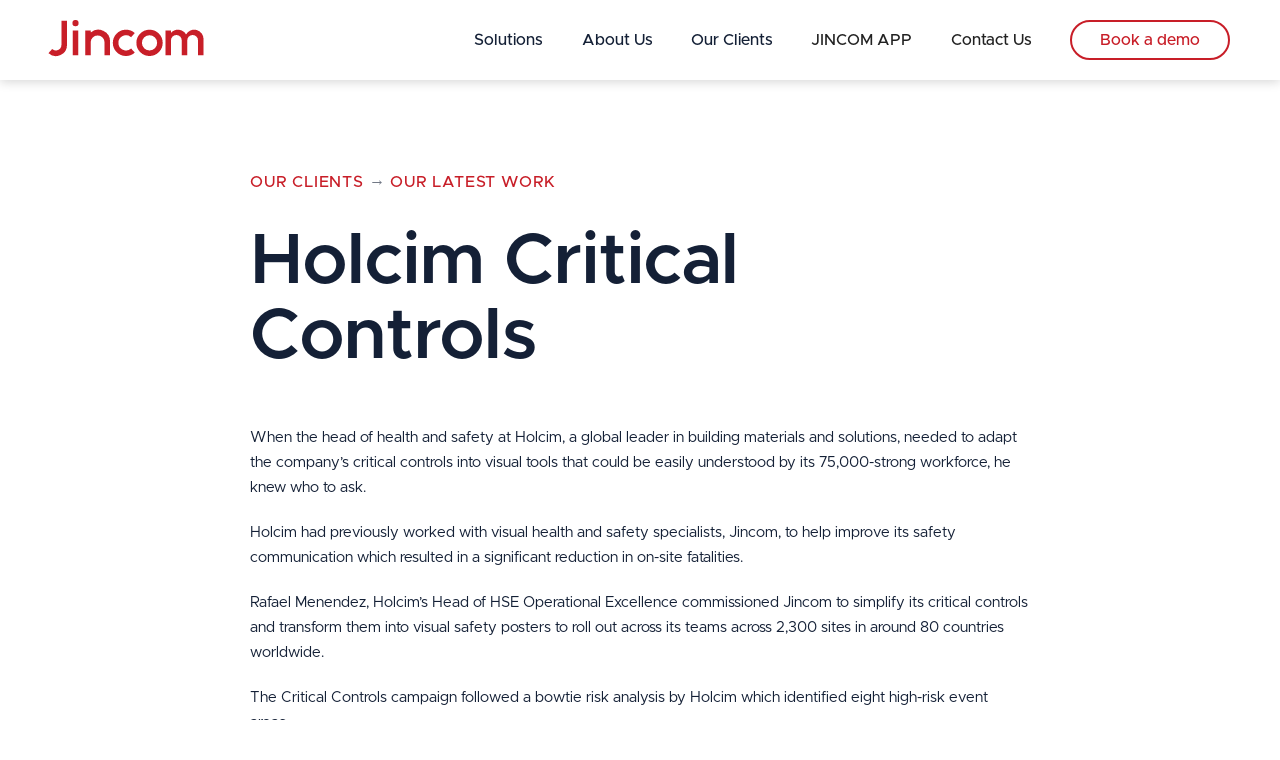

--- FILE ---
content_type: text/html
request_url: https://www.jincom.com/latest-work/holcim-critical-controls
body_size: 9962
content:
<!DOCTYPE html><!-- This site was created in Webflow. https://webflow.com --><!-- Last Published: Mon Nov 03 2025 08:17:38 GMT+0000 (Coordinated Universal Time) --><html data-wf-domain="www.jincom.com" data-wf-page="606171ade5454a314f23f3fc" data-wf-site="5e5f852187322584f05602cd" data-wf-collection="606171ade5454acfae23f3ab" data-wf-item-slug="holcim-critical-controls"><head><meta charset="utf-8"/><title>Holcim Critical Controls Case Study | Jincom</title><meta content="We visualised Holcim’s Critical Controls to enable further safety gains..." name="description"/><meta content="Holcim Critical Controls Case Study | Jincom" property="og:title"/><meta content="We visualised Holcim’s Critical Controls to enable further safety gains..." property="og:description"/><meta content="Holcim Critical Controls Case Study | Jincom" property="twitter:title"/><meta content="We visualised Holcim’s Critical Controls to enable further safety gains..." property="twitter:description"/><meta property="og:type" content="website"/><meta content="summary_large_image" name="twitter:card"/><meta content="width=device-width, initial-scale=1" name="viewport"/><meta content="Webflow" name="generator"/><link href="https://cdn.prod.website-files.com/5e5f852187322584f05602cd/css/jincom.webflow.shared.b347402b0.css" rel="stylesheet" type="text/css"/><link href="https://fonts.googleapis.com" rel="preconnect"/><link href="https://fonts.gstatic.com" rel="preconnect" crossorigin="anonymous"/><script src="https://ajax.googleapis.com/ajax/libs/webfont/1.6.26/webfont.js" type="text/javascript"></script><script type="text/javascript">WebFont.load({  google: {    families: ["Oswald:200,300,400,500,600,700"]  }});</script><script type="text/javascript">!function(o,c){var n=c.documentElement,t=" w-mod-";n.className+=t+"js",("ontouchstart"in o||o.DocumentTouch&&c instanceof DocumentTouch)&&(n.className+=t+"touch")}(window,document);</script><link href="https://cdn.prod.website-files.com/5e5f852187322584f05602cd/5ee371c4ed4e85030e7ad4e7_favicon%2002.ico" rel="shortcut icon" type="image/x-icon"/><link href="https://cdn.prod.website-files.com/5e5f852187322584f05602cd/5ee371cabc35f75510c5a85f_web%20icon%2002.png" rel="apple-touch-icon"/><!-- Iubenda -->
<script type="text/javascript">
var _iub = _iub || [];
_iub.csConfiguration = {"countryDetection":true,"consentOnContinuedBrowsing":false,
"lang":"en",
"siteId":1990886,
"cookiePolicyId":50759709, 
"banner":{ "acceptButtonDisplay":true,"customizeButtonDisplay":true,"acceptButtonColor":"#c81e28","acceptButtonCaptionColor":"white","customizeButtonColor":"#a2a6ad","customizeButtonCaptionColor":"white","rejectButtonDisplay":true,"rejectButtonColor":"#c81e28","rejectButtonCaptionColor":"white","position":"bottom","textColor":"white","backgroundColor":"#142036","fontSizeBody":"12px"
},
        callback: {
            onPreferenceExpressedOrNotNeeded: function(preference) {
                dataLayer.push({
                    iubenda_ccpa_opted_out: _iub.cs.api.isCcpaOptedOut()
                });
                if (!preference) {
                    dataLayer.push({
                        event: "iubenda_preference_not_needed"
                    });
                } else {
                    if (preference.consent === true) {
                        dataLayer.push({
                            event: "iubenda_consent_given"
                        });
                    } else if (preference.consent === false) {
                        dataLayer.push({
                            event: "iubenda_consent_rejected"
                        });
                    } else if (preference.purposes) {
                        for (var purposeId in preference.purposes) {
                            if (preference.purposes[purposeId]) {
                                dataLayer.push({
                                    event: "iubenda_consent_given_purpose_" + purposeId
                                });
                            }
                        }
                    }
                }
            }
         }
};
</script>
<script type="text/javascript" src="//cdn.iubenda.com/cs/iubenda_cs.js" charset="UTF-8" async></script>

<!-- Google Tag Manager -->
<script>(function(w,d,s,l,i){w[l]=w[l]||[];w[l].push({'gtm.start':
new Date().getTime(),event:'gtm.js'});var f=d.getElementsByTagName(s)[0],
j=d.createElement(s),dl=l!='dataLayer'?'&l='+l:'';j.async=true;j.src=
'https://www.googletagmanager.com/gtm.js?id='+i+dl;f.parentNode.insertBefore(j,f);
})(window,document,'script','dataLayer','GTM-TZ69T6F');</script>

<!-- Zoho Pagesense -->
<script src="https://cdn.pagesense.io/js/jincomlimited/8ef90093cdd242dd8a34953398aa2e2b.js"></script>

<!-- Zoho SalesIQ -->
<script type="text/javascript" >var $zoho=$zoho || {};$zoho.salesiq = $zoho.salesiq || {widgetcode: "b02739eeacdca9d55de85b8ad7d6456eefdbe8fe96b5c2c2ac06ac567ba23191", values:{},ready:function(){}};var d=document;s=d.createElement("script");s.type="text/javascript";s.id="zsiqscript";s.defer=true;s.src="https://salesiq.zoho.com/widget";t=d.getElementsByTagName("script")[0];t.parentNode.insertBefore(s,t);d.write("<div id='zsiqwidget'></div>");</script>

<!-- Custom CSS -->
<style>
.j-multiply {
  mix-blend-mode: multiply !important;
}
.j-rich-text h3:first-child {
  margin-top: 0;
}
.j-text-field,
.j-text-area {
  -webkit-appearance: none;
}
.j-text-field:focus,
.j-text-area:focus,
.j-button:focus {
	outline: none;
}
.w-slider-dot {
  background: #142036; /* Jincom dark */
}
.w-slider-dot.w-active {
  background: #C81E28; /* Jincom red */
}
.w-inline-block {
  vertical-align: top;
}
[class^="j-icon"], [class*=" j-icon"] {
  speak: never;
  font-style: normal;
  font-weight: normal;
  font-variant: normal;
  text-transform: none;
  line-height: 1;
  /* Better Font Rendering =========== */
  -webkit-font-smoothing: antialiased;
  -moz-osx-font-smoothing: grayscale;
}

</style>

<link href="https://assets.calendly.com/assets/external/widget.css" rel="stylesheet"><script type="text/javascript">window.__WEBFLOW_CURRENCY_SETTINGS = {"currencyCode":"USD","symbol":"$","decimal":".","fractionDigits":2,"group":",","template":"{{wf {\"path\":\"symbol\",\"type\":\"PlainText\"} }} {{wf {\"path\":\"amount\",\"type\":\"CommercePrice\"} }} {{wf {\"path\":\"currencyCode\",\"type\":\"PlainText\"} }}","hideDecimalForWholeNumbers":false};</script></head><body><div class="html-embed w-embed w-iframe"><!-- Google Tag Manager (noscript) -->
<noscript><iframe src="https://www.googletagmanager.com/ns.html?id=GTM-TZ69T6F"
height="0" width="0" style="display:none;visibility:hidden"></iframe></noscript>
<!-- End Google Tag Manager (noscript) --></div><div class="j-page-wrapper"><div data-animation="default" class="j-navbar w-nav" data-easing2="ease" data-easing="ease" data-collapse="medium" role="banner" data-duration="400" id="Store-button" data-doc-height="1"><div class="j-container"><a href="/" data-w-id="e30de716-87d8-4f9b-7358-12a732a412b4" class="j-logo-header-a w-nav-brand"><div class="j-logo-svg-animation w-embed"><style>
.cls-1 {
  stroke:#c81e28;
  stroke-width:1px;
  fill:none;
  stroke-dasharray: 80;
  stroke-dashoffset: 80;
}
.j-logo-header-a:hover .cls-1 {
  animation: dash 1.5s linear forwards;
}
@keyframes dash {
  from {
    stroke-dashoffset: 80;
  }
  to {
    stroke-dashoffset: 0;
  }
}
</style>
<svg id="logo_constr" data-name="logo constr" xmlns="http://www.w3.org/2000/svg" viewBox="0 0 158 38">
	<line class="cls-1" x1="109.46" y1="10.69" x2="95.62" y2="10.69"/>
	<line class="cls-1" x1="95.62" y1="37" x2="109.46" y2="37"/>
	<line class="cls-1" x1="156.54" y1="38" x2="156.54" y2="9.31"/>
	<line class="cls-1" x1="104.54" y1="23.85" x2="100.54" y2="23.85"/>
	<line class="cls-1" x1="102.54" y1="21.85" x2="102.54" y2="25.85"/>
	<line class="cls-1" x1="52.62" y1="23.15" x2="48.62" y2="23.15"/>
	<line class="cls-1" x1="50.62" y1="21.15" x2="50.62" y2="25.15"/>
	<line class="cls-1" x1="131.37" y1="21.6" x2="127.37" y2="21.6"/>
	<line class="cls-1" x1="129.37" y1="19.6" x2="129.37" y2="23.6"/>
	<line class="cls-1" x1="147.63" y1="21.6" x2="143.63" y2="21.6"/>
	<line class="cls-1" x1="145.63" y1="19.6" x2="145.63" y2="23.6"/>
	<line class="cls-1" x1="25.74" y1="13.38" x2="25.74" y2="38"/>
	<line class="cls-1" x1="31.28" y1="38" x2="31.28" y2="9.31"/>
	<path class="cls-1" d="M4.26,29a5.53,5.53,0,0,0,10.15-3.06"/>
	<path class="cls-1" d="M.49,33.16A11.07,11.07,0,0,0,20,25.92"/>
	<path class="cls-1" d="M71.38,23.85A7.62,7.62,0,0,0,85,28.48"/>
	<path class="cls-1" d="M65.85,23.85a13.15,13.15,0,0,0,22.93,8.79"/>
	<path class="cls-1" d="M97.15,29.23a7.62,7.62,0,0,0,10.77-10.77"/>
	<path class="cls-1" d="M93.24,14.54a13.16,13.16,0,1,0,18.6,18.61"/>
	<line class="cls-1" x1="67.16" y1="37" x2="90.84" y2="10.69"/>
	<line class="cls-1" x1="90.84" y1="37" x2="67.16" y2="10.69"/>
	<path class="cls-1" d="M57.54,23.15a6.93,6.93,0,0,0-13.85,0"/>
	<path class="cls-1" d="M63.08,22.46a11.77,11.77,0,0,0-20.77-7.58"/>
	<line class="cls-1" x1="38.15" y1="9.31" x2="38.15" y2="38"/>
	<line class="cls-1" x1="43.69" y1="38" x2="43.69" y2="9.31"/>
	<line class="cls-1" x1="14.41" x2="14.41" y2="38"/>
	<line class="cls-1" x1="19.95" y1="38" x2="19.95"/>
	<path class="cls-1" d="M134.73,21.6a5.37,5.37,0,1,0-10.73,0"/>
	<path class="cls-1" d="M151,21.6a5.37,5.37,0,1,0-10.73,0"/>
	<line class="cls-1" x1="118.46" y1="9.31" x2="118.46" y2="38"/>
	<line class="cls-1" x1="124" y1="38" x2="124" y2="9.31"/>
	<line class="cls-1" x1="151" y1="9.31" x2="151" y2="38"/>
	<line class="cls-1" x1="134.73" y1="9.31" x2="134.73" y2="38"/>
	<line class="cls-1" x1="140.27" y1="38" x2="140.27" y2="20.04"/>
	<line class="cls-1" x1="57.54" y1="9.31" x2="57.54" y2="38"/>
	<line class="cls-1" x1="63.08" y1="38" x2="63.08" y2="9.31"/>
	<path class="cls-1" d="M140.27,20a9.35,9.35,0,0,0-17.65-4.29"/>
	<path class="cls-1" d="M156.54,20a9.35,9.35,0,0,0-18.22-2.95"/>
	<line class="cls-1" x1="23.66" y1="36.31" x2="65.15" y2="36.31"/>
	<line class="cls-1" x1="116.38" y1="36.31" x2="158" y2="36.31"/>
	<line class="cls-1" x1="22.03" y1="1.69" x2="12.33" y2="1.69"/>
	<line class="cls-1" x1="33.35" y1="11.38" x2="25.74" y2="11.38"/>
	<circle class="cls-1" cx="28.51" cy="4.12" r="3.12"/>
	<path class="cls-1" d="M88.78,15.05a13.15,13.15,0,0,0-22.93,8.8"/>
	<path class="cls-1" d="M111.84,33.15a13.16,13.16,0,0,0-18.6-18.61"/>
	<path class="cls-1" d="M85,19.21a7.62,7.62,0,0,0-13.66,4.64"/>
	<path class="cls-1" d="M107.92,18.46A7.62,7.62,0,1,0,97.15,29.23"/>
	<line class="cls-1" y1="35.78" x2="32.21"/>
</svg></div><img src="https://cdn.prod.website-files.com/5e5f852187322584f05602cd/5f1ca160771fe4af523d165b_jincom%20logo%20a.svg" height="" alt="" class="j-logo-image"/></a><nav role="navigation" class="j-nav-menu w-nav-menu"><div class="j-dropdown"><div data-w-id="190d88d5-a7bc-2f98-7597-3c56a26df679" class="j-dropdown-toggle"><a href="/solutions" class="j-dropdown-label">Solutions</a><nav class="j-nav-dropdown"><a href="/solutions/visual-standard" class="j-nav-dropdown-link w-inline-block"><div>Visual Standard</div></a><a href="/solutions/critical-controls" class="j-nav-dropdown-link w-inline-block"><div>Critical Controls</div></a><a href="/solutions/e-learning" class="j-nav-dropdown-link w-inline-block"><div>E-learning</div></a><a href="/solutions/lessons-learnt-animation" class="j-nav-dropdown-link w-inline-block"><div>Lessons Learnt Animation</div></a><a href="/solutions/visual-incident-report" class="j-nav-dropdown-link w-inline-block"><div>Visual Incident Report</div></a><a href="/solutions/toolbox-talk" class="j-nav-dropdown-link w-inline-block"><div>Toolbox Talk</div></a><a href="/solutions/targeted-campaign" class="j-nav-dropdown-link w-inline-block"><div>Targeted Campaign</div></a><a href="/solutions/key-message-poster" class="j-nav-dropdown-link w-inline-block"><div>Key Message Poster</div></a><a href="/solutions/safety-comic" class="j-nav-dropdown-link w-inline-block"><div>Safety Comic</div></a><a href="/solutions/hr-communication" class="j-nav-dropdown-link w-inline-block"><div>HR Communication</div></a><a href="/solutions/translation" class="j-nav-dropdown-link w-inline-block"><div>Translation</div></a><a href="/solutions/virtual-reality" class="j-nav-dropdown-link w-inline-block"><div>Virtual Reality</div></a></nav></div></div><div class="j-dropdown"><div data-w-id="190d88d5-a7bc-2f98-7597-3c56a26df6a2" class="j-dropdown-toggle"><a href="/about-us" class="j-dropdown-label">About Us</a><nav class="j-nav-dropdown"><a href="/about/our-story" class="j-nav-dropdown-link">Our Story</a><a href="/about/our-studio" class="j-nav-dropdown-link">Our Studio</a><a href="/about/our-people" class="j-nav-dropdown-link">Our People</a><a href="/blog" class="j-nav-dropdown-link">Our Blog</a><a href="/about/careers" class="j-nav-dropdown-link">Careers</a></nav></div></div><div class="j-dropdown"><div data-w-id="190d88d5-a7bc-2f98-7597-3c56a26df6b1" class="j-dropdown-toggle"><a href="/our-clients" class="j-dropdown-label">Our Clients</a><nav class="j-nav-dropdown"><a href="/clients/latest-work" class="j-nav-dropdown-link">Our Latest Work</a></nav></div></div><a href="/shineapp" class="j-nav-link w-nav-link">JINCOM APP</a><a href="/contact" class="j-nav-link w-nav-link">Contact Us</a><div class="last w-embed"><!-- Calendly link widget begin -->
<a href="" onclick="Calendly.initPopupWidget({url: 'https://calendly.com/jonathan-at-jincom/30min'});return false;" class="j-nav-link last">Book a demo</a>
<!-- Calendly link widget end -->


<style>
/*
  @media screen and (min-width: 976px) {
    .calendly-overlay .calendly-popup {
      max-height:none;
    }
  }
 */
</style></div></nav><div class="j-menu-button w-nav-button"><div class="j-icon medium"></div></div></div></div><section class="j-banner"><div class="j-container padded-top"><div class="j-section-header align-left"><h6 class="j-pre-heading j-margin-bottom-large"><a href="/our-clients">Our Clients</a> → <a href="/clients/latest-work">OUR LATEST WORK</a></h6><h1>Holcim Critical Controls</h1></div></div></section><div><div class="j-container eight-col padded-bottom"><div class="j-rich-text w-richtext"><p>When the head of health and safety at Holcim, a global leader in building materials and solutions, needed to adapt the company’s critical controls into visual tools that could be easily understood by its 75,000-strong workforce, he knew who to ask.</p><p>Holcim had previously worked with visual health and safety specialists, Jincom, to help improve its safety communication which resulted in a significant reduction in on-site fatalities.</p><p>Rafael Menendez, Holcim’s Head of HSE Operational Excellence commissioned Jincom to simplify its critical controls and transform them into visual safety posters to roll out across its teams across 2,300 sites in around 80 countries worldwide.</p><p>The Critical Controls campaign followed a bowtie risk analysis by Holcim which identified eight high-risk event areas.</p><p>From these high-risk events: Structural Collapse; Fall from Height; Hot Meal Contact; Fuel Fire; Material Engulfment; Mobile Equipment; Contact Moving Machinery and Coal Mill Explosion, Jincom’s creative team developed 32 highly technical posters that focused on visual elements with minimal words for greater impact to highlight the company’s critical controls requirements.</p><p>The results were, in the words of Rafael Menendez, Holcim’s Head of HSE Operational Excellence, “extremely professional” with “amazing feedback” from employees.</p><blockquote>&quot;We teamed up with Jincom´s illustrators, designers and animators to help us communicate our safety know-how with simple visuals for all our operations worldwide.” </blockquote><p>For each topic, Jincom designed three to five individual posters and a combined poster covering the critical control areas.</p><p><strong>Structural Collapse</strong></p><p>In this example of a combined control poster, five key control areas associated with Structural Collapse are simplified and illustrated with minimal words.</p><ul role="list"><li>Quality Control and Assurance (QC/QA) </li><li>Safe Operating Limits</li><li>Preventive Maintenance and Inspection</li><li>Structural Protection</li><li>Exclusion Zones<br/>‍</li></ul><figure class="w-richtext-align-center w-richtext-figure-type-image"><div><img src="https://cdn.prod.website-files.com/5e5f8522e45520a7c75d30d7/6489bc275c394d5b585ceef7_Holcim%20CC_Structural_Collapse_A1_Combined_Black_14Feb_MR.jpg" loading="lazy" alt=""/></div></figure><p><strong>Fall from Height</strong></p><p>‍</p><p>For the high-risk event topic ‘Fall from Height’, the four critical control areas identified were:</p><ul role="list"><li>Certified Work Access Equipment</li><li>Personal Fall Protection System </li><li>Pre-Job Plan</li><li>Barriers, Railings and Covered Openings<br/><br/>‍</li></ul><figure class="w-richtext-align-center w-richtext-figure-type-image"><div><img src="https://cdn.prod.website-files.com/5e5f8522e45520a7c75d30d7/6489bc8351eea60f84e256cf_Holcim%20CC_Fall%20from%20heights_A3_barriers_14Feb-2.jpg" loading="lazy" alt=""/></div></figure><h5><strong>Amazing feedback</strong></h5><p>The safety posters have received very positive feedback from the workforce.</p><p>Rafael Menendez shared his response to the work and the feedback from employees.</p><blockquote>“The result has been extremely professional and had amazing feedback from all company workers.&quot; </blockquote><p>Teams on site also shared their satisfaction with the posters. &quot;I went through the program materials and really I was impressed with them, Very professional and available from day 1.” (Khaled Farrag, Cement Plant Manager, Holcim.)</p><h5> <strong>A Winning Team: Significant Fall in Fatalities</strong></h5><p>The Critical Controls posters project was the latest success story in an ongoing positive relationship between Holcim and Jincom.</p><p>Jincom’s previous contribution to Holcim’s health and safety strategy helped to improve communication to workers which resulted in a significant decrease in on-site fatalities.</p><p>Addressing a HSE Insight Summit in 2018, then Group Head of Health &amp; Safety Magali Anderson spoke about Holcim’s success with a new health and safety strategy to reduce fatalities.</p><p>According to the company’s 2018 annual report, adoption of the strategy Ambition “0” resulted in a 82% reduction in on-site fatalities in 2018 when compared with 2017.</p><p>At the summit, Magali explained that one of the key challenges facing the company was effective communication of safety messages to workers on site - what she called “Talk to Target Audience”.</p><p>Describing the typical route of a safety message from executive level, whether it be the health and safety head, CEO or region head, Magali said the communication would go to the country lead and then the plant and “by the time it reached the worker… <strong>Not only is the message distorted, you have no clue how it was passed on.</strong>”</p><p>A huge part of the communication challenge is how to reach the worker, she said. This is where Jincom’s expertise in transforming complex and technical information into simple illustrated tools came in.</p><p>During her slide presentation which showed the “<strong>standards made into a cartoon</strong>,” Magali described how the visual tools work. “It’s simple, basic, easy to translate, there’s no language barrier and you can put them in posters. Green is good, red is bad ... you can’t get more basic than that.”</p><p>This example makes clear that Jincom’s proficiency in simplifying and visualising highly technical standards and other health and safety materials can have huge benefits for companies in making their HSE communication and implementation more effective and ultimately saving lives. </p><p>Watch this video to see the combined Jincom and Holcim work in action.</p><figure style="padding-bottom:56.206088992974244%" class="w-richtext-align-fullwidth w-richtext-figure-type-video"><div><iframe allowfullscreen="true" frameborder="0" scrolling="no" src="https://www.youtube.com/embed/ncwOqPMkSoc"></iframe></div></figure><p><br/></p></div></div></div><section><div class="j-container"><div class="j-section-header"><h2>Read next</h2></div><div class="w-dyn-list"><div role="list" class="j-flex w-dyn-items"><div role="listitem" class="j-case-list-item w-clearfix w-dyn-item"><div class="j-panel logo"><img alt="" src="https://cdn.prod.website-files.com/5e5f8522e45520a7c75d30d7/5f05a45f88d1d22675872f17_anglo-american%402x.png"/></div><div class="j-case-featured-content"><h4 class="j-margin-bottom-compact">Anglo American SHE Policy</h4><p class="j-margin-bottom-compact">We visualised and animated the Safety, Health and Environment Policy to reduce training time...</p><a href="/latest-work/anglo-american-she-policy" class="j-more-link">Read more →</a></div></div><div role="listitem" class="j-case-list-item w-clearfix w-dyn-item"><div class="j-panel logo"><img alt="" src="https://cdn.prod.website-files.com/5e5f8522e45520a7c75d30d7/6324878a1cff30767832507b_Logo%20Ferrovial%20Construction%20Principal%20version%201111(1).jpg" sizes="(max-width: 479px) 60px, (max-width: 1279px) 80px, (max-width: 1439px) 6vw, 80px" srcset="https://cdn.prod.website-files.com/5e5f8522e45520a7c75d30d7/6324878a1cff30767832507b_Logo%20Ferrovial%20Construction%20Principal%20version%201111(1)-p-500.jpg 500w, https://cdn.prod.website-files.com/5e5f8522e45520a7c75d30d7/6324878a1cff30767832507b_Logo%20Ferrovial%20Construction%20Principal%20version%201111(1)-p-800.jpg 800w, https://cdn.prod.website-files.com/5e5f8522e45520a7c75d30d7/6324878a1cff30767832507b_Logo%20Ferrovial%20Construction%20Principal%20version%201111(1)-p-1080.jpg 1080w, https://cdn.prod.website-files.com/5e5f8522e45520a7c75d30d7/6324878a1cff30767832507b_Logo%20Ferrovial%20Construction%20Principal%20version%201111(1)-p-1600.jpg 1600w, https://cdn.prod.website-files.com/5e5f8522e45520a7c75d30d7/6324878a1cff30767832507b_Logo%20Ferrovial%20Construction%20Principal%20version%201111(1)-p-2000.jpg 2000w, https://cdn.prod.website-files.com/5e5f8522e45520a7c75d30d7/6324878a1cff30767832507b_Logo%20Ferrovial%20Construction%20Principal%20version%201111(1)-p-2600.jpg 2600w, https://cdn.prod.website-files.com/5e5f8522e45520a7c75d30d7/6324878a1cff30767832507b_Logo%20Ferrovial%20Construction%20Principal%20version%201111(1)-p-3200.jpg 3200w, https://cdn.prod.website-files.com/5e5f8522e45520a7c75d30d7/6324878a1cff30767832507b_Logo%20Ferrovial%20Construction%20Principal%20version%201111(1).jpg 4798w"/></div><div class="j-case-featured-content"><h4 class="j-margin-bottom-compact">Ferrovial Construction’s Minimum Standards</h4><p class="j-margin-bottom-compact">We transformed Ferrovial Construction&#x27;s minimum standards into a highly visual ebook ...</p><a href="/latest-work/ferrovial-constructions-minimum-standards" class="j-more-link">Read more →</a></div></div></div></div></div></section><section class="j-cta"><div class="j-container padded-top-bottom"><div class="j-cta-content"><h2>More information</h2><h6 class="j-margin-bottom-large">Let us simplify and visualise critical information to be better understood by your workforce</h6><a href="/contact" class="j-button w-button">Contact us</a></div></div></section><section class="j-footer"><div class="j-container w-clearfix"><a href="/" class="j-logo-footer w-nav-brand"><img src="https://cdn.prod.website-files.com/5e5f852187322584f05602cd/5efb9e3cc6ff5435c5adac23_Jincom%20logo.svg" height="36" alt=""/></a><div class="j-footer-col-one"><h6 class="j-footer-heading">Links</h6><ul role="list" class="w-list-unstyled"><li class="j-footer-nav-item"><a href="/solutions" class="j-footer-link">Solutions</a></li><li class="j-footer-nav-item"><a href="/about-us" class="j-footer-link">About us</a></li><li class="j-footer-nav-item"><a href="/our-clients" class="j-footer-link">Our Clients</a></li><li class="j-footer-nav-item"><a href="/shineapp" class="j-footer-link">JINCOM APP</a></li><li class="j-footer-nav-item"><a href="/contact" class="j-footer-link">Contact us</a></li><li class="j-footer-nav-item"><a href="http://www.jincomstore.com/" target="_blank" class="j-footer-link">Store</a></li></ul></div><div class="j-footer-col-two"><h6 class="j-footer-heading">Contact us</h6><p class="j-contact-details-footer"><a href="mailto:info@jincom.com?subject=Enquiry%20via%20the%20Jincom%20website" class="j-footer-link">info@jincom.com</a></p><p class="j-contact-details-footer">Jincom Limited<br/>Landscape House,<br/>Baldonnell Business Park,<br/>Baldonnell,<br/>Dublin 22,<br/>Ireland D22 P3K7<br/>‍</p></div><div class="j-footer-col-three"><h6 class="j-footer-heading">Join our newsletter</h6><div class="j-form-block subscribe w-form"><form id="wf-form-Subscribe-Form" name="wf-form-Subscribe-Form" data-name="Subscribe Form" method="get" class="j-form w-clearfix" data-wf-page-id="606171ade5454a314f23f3fc" data-wf-element-id="e085c699-721e-c735-108d-d9889596254d" data-turnstile-sitekey="0x4AAAAAAAQTptj2So4dx43e"><label for="Subscriber-Email-2" class="j-hide">Email Address</label><div class="j-subs-field-box w-clearfix"><input class="j-text-field subscribe-v03 w-input" maxlength="256" name="Subscriber-Email" data-name="Subscriber Email" placeholder="Email address" type="email" id="subscriber_email" required=""/></div><div class="j-subs-button-box w-clearfix"><input type="submit" data-wait="Please wait..." class="j-button subscribe-v03 w-button" value=""/></div></form><div class="j-success w-form-done"><div>Thank you!</div></div><div class="j-error w-form-fail"><div>Oops! Something went wrong while submitting the form.</div></div></div><h6 class="j-footer-heading">Follow us</h6><a href="https://www.linkedin.com/company/jincom/" target="_blank" class="j-icon social"></a><a href="https://twitter.com/jincomehs" target="_blank" class="j-icon social"></a><a href="https://www.youtube.com/user/JincomPublishing" target="_blank" class="j-icon social"></a><a href="https://www.facebook.com/Jincom-Publishing-894727907220862" target="_blank" class="j-icon social"></a></div></div></section><section class="j-copyright-bar"><div class="j-container w-clearfix"><div class="j-footer-bar-links"><a href="/privacy-policy" class="j-footer-bar-link">Privacy Policy</a><div class="j-inline-divider">|</div><a href="/cookie-policy" class="j-footer-bar-link">Cookie Policy</a></div><p class="j-footer-slogan">&quot;Let&#x27;s Jincom it!&quot;</p><p class="j-copyright-notice">2025 <span class="j-red">©</span> Jincom</p></div></section><div class="j-bg-diagrams"><div class="j-bg-page left"></div><div class="j-bg-page right"></div></div></div><script src="https://d3e54v103j8qbb.cloudfront.net/js/jquery-3.5.1.min.dc5e7f18c8.js?site=5e5f852187322584f05602cd" type="text/javascript" integrity="sha256-9/aliU8dGd2tb6OSsuzixeV4y/faTqgFtohetphbbj0=" crossorigin="anonymous"></script><script src="https://cdn.prod.website-files.com/5e5f852187322584f05602cd/js/webflow.schunk.36b8fb49256177c8.js" type="text/javascript"></script><script src="https://cdn.prod.website-files.com/5e5f852187322584f05602cd/js/webflow.schunk.1faa0ef4a52c05ae.js" type="text/javascript"></script><script src="https://cdn.prod.website-files.com/5e5f852187322584f05602cd/js/webflow.d5a721c7.bf72c11d26930612.js" type="text/javascript"></script><!-- prevent right click on images -->
<script>
$(document).on('contextmenu', 'img', function() { return false; });
</script>

<!-- LinkedIn Insights Tag -->
<script type="text/javascript">
_linkedin_partner_id = "4692081";
window._linkedin_data_partner_ids = window._linkedin_data_partner_ids || [];
window._linkedin_data_partner_ids.push(_linkedin_partner_id);
</script><script type="text/javascript">
(function(l) {
if (!l){window.lintrk = function(a,b){window.lintrk.q.push([a,b])};
window.lintrk.q=[]}
var s = document.getElementsByTagName("script")[0];
var b = document.createElement("script");
b.type = "text/javascript";b.async = true;
b.src = "https://snap.licdn.com/li.lms-analytics/insight.min.js";
s.parentNode.insertBefore(b, s);})(window.lintrk);
</script>
<noscript>
<img height="1" width="1" style="display:none;" alt="" src="https://px.ads.linkedin.com/collect/?pid=4692081&fmt=gif" />
</noscript>

<script src="https://assets.calendly.com/assets/external/widget.js" type="text/javascript" async></script>
</body></html>

--- FILE ---
content_type: text/css
request_url: https://cdn.prod.website-files.com/5e5f852187322584f05602cd/css/jincom.webflow.shared.b347402b0.css
body_size: 23431
content:
html {
  -webkit-text-size-adjust: 100%;
  -ms-text-size-adjust: 100%;
  font-family: sans-serif;
}

body {
  margin: 0;
}

article, aside, details, figcaption, figure, footer, header, hgroup, main, menu, nav, section, summary {
  display: block;
}

audio, canvas, progress, video {
  vertical-align: baseline;
  display: inline-block;
}

audio:not([controls]) {
  height: 0;
  display: none;
}

[hidden], template {
  display: none;
}

a {
  background-color: #0000;
}

a:active, a:hover {
  outline: 0;
}

abbr[title] {
  border-bottom: 1px dotted;
}

b, strong {
  font-weight: bold;
}

dfn {
  font-style: italic;
}

h1 {
  margin: .67em 0;
  font-size: 2em;
}

mark {
  color: #000;
  background: #ff0;
}

small {
  font-size: 80%;
}

sub, sup {
  vertical-align: baseline;
  font-size: 75%;
  line-height: 0;
  position: relative;
}

sup {
  top: -.5em;
}

sub {
  bottom: -.25em;
}

img {
  border: 0;
}

svg:not(:root) {
  overflow: hidden;
}

hr {
  box-sizing: content-box;
  height: 0;
}

pre {
  overflow: auto;
}

code, kbd, pre, samp {
  font-family: monospace;
  font-size: 1em;
}

button, input, optgroup, select, textarea {
  color: inherit;
  font: inherit;
  margin: 0;
}

button {
  overflow: visible;
}

button, select {
  text-transform: none;
}

button, html input[type="button"], input[type="reset"] {
  -webkit-appearance: button;
  cursor: pointer;
}

button[disabled], html input[disabled] {
  cursor: default;
}

button::-moz-focus-inner, input::-moz-focus-inner {
  border: 0;
  padding: 0;
}

input {
  line-height: normal;
}

input[type="checkbox"], input[type="radio"] {
  box-sizing: border-box;
  padding: 0;
}

input[type="number"]::-webkit-inner-spin-button, input[type="number"]::-webkit-outer-spin-button {
  height: auto;
}

input[type="search"] {
  -webkit-appearance: none;
}

input[type="search"]::-webkit-search-cancel-button, input[type="search"]::-webkit-search-decoration {
  -webkit-appearance: none;
}

legend {
  border: 0;
  padding: 0;
}

textarea {
  overflow: auto;
}

optgroup {
  font-weight: bold;
}

table {
  border-collapse: collapse;
  border-spacing: 0;
}

td, th {
  padding: 0;
}

@font-face {
  font-family: webflow-icons;
  src: url("[data-uri]") format("truetype");
  font-weight: normal;
  font-style: normal;
}

[class^="w-icon-"], [class*=" w-icon-"] {
  speak: none;
  font-variant: normal;
  text-transform: none;
  -webkit-font-smoothing: antialiased;
  -moz-osx-font-smoothing: grayscale;
  font-style: normal;
  font-weight: normal;
  line-height: 1;
  font-family: webflow-icons !important;
}

.w-icon-slider-right:before {
  content: "";
}

.w-icon-slider-left:before {
  content: "";
}

.w-icon-nav-menu:before {
  content: "";
}

.w-icon-arrow-down:before, .w-icon-dropdown-toggle:before {
  content: "";
}

.w-icon-file-upload-remove:before {
  content: "";
}

.w-icon-file-upload-icon:before {
  content: "";
}

* {
  box-sizing: border-box;
}

html {
  height: 100%;
}

body {
  color: #333;
  background-color: #fff;
  min-height: 100%;
  margin: 0;
  font-family: Arial, sans-serif;
  font-size: 14px;
  line-height: 20px;
}

img {
  vertical-align: middle;
  max-width: 100%;
  display: inline-block;
}

html.w-mod-touch * {
  background-attachment: scroll !important;
}

.w-block {
  display: block;
}

.w-inline-block {
  max-width: 100%;
  display: inline-block;
}

.w-clearfix:before, .w-clearfix:after {
  content: " ";
  grid-area: 1 / 1 / 2 / 2;
  display: table;
}

.w-clearfix:after {
  clear: both;
}

.w-hidden {
  display: none;
}

.w-button {
  color: #fff;
  line-height: inherit;
  cursor: pointer;
  background-color: #3898ec;
  border: 0;
  border-radius: 0;
  padding: 9px 15px;
  text-decoration: none;
  display: inline-block;
}

input.w-button {
  -webkit-appearance: button;
}

html[data-w-dynpage] [data-w-cloak] {
  color: #0000 !important;
}

.w-code-block {
  margin: unset;
}

pre.w-code-block code {
  all: inherit;
}

.w-optimization {
  display: contents;
}

.w-webflow-badge, .w-webflow-badge > img {
  box-sizing: unset;
  width: unset;
  height: unset;
  max-height: unset;
  max-width: unset;
  min-height: unset;
  min-width: unset;
  margin: unset;
  padding: unset;
  float: unset;
  clear: unset;
  border: unset;
  border-radius: unset;
  background: unset;
  background-image: unset;
  background-position: unset;
  background-size: unset;
  background-repeat: unset;
  background-origin: unset;
  background-clip: unset;
  background-attachment: unset;
  background-color: unset;
  box-shadow: unset;
  transform: unset;
  direction: unset;
  font-family: unset;
  font-weight: unset;
  color: unset;
  font-size: unset;
  line-height: unset;
  font-style: unset;
  font-variant: unset;
  text-align: unset;
  letter-spacing: unset;
  -webkit-text-decoration: unset;
  text-decoration: unset;
  text-indent: unset;
  text-transform: unset;
  list-style-type: unset;
  text-shadow: unset;
  vertical-align: unset;
  cursor: unset;
  white-space: unset;
  word-break: unset;
  word-spacing: unset;
  word-wrap: unset;
  transition: unset;
}

.w-webflow-badge {
  white-space: nowrap;
  cursor: pointer;
  box-shadow: 0 0 0 1px #0000001a, 0 1px 3px #0000001a;
  visibility: visible !important;
  opacity: 1 !important;
  z-index: 2147483647 !important;
  color: #aaadb0 !important;
  overflow: unset !important;
  background-color: #fff !important;
  border-radius: 3px !important;
  width: auto !important;
  height: auto !important;
  margin: 0 !important;
  padding: 6px !important;
  font-size: 12px !important;
  line-height: 14px !important;
  text-decoration: none !important;
  display: inline-block !important;
  position: fixed !important;
  inset: auto 12px 12px auto !important;
  transform: none !important;
}

.w-webflow-badge > img {
  position: unset;
  visibility: unset !important;
  opacity: 1 !important;
  vertical-align: middle !important;
  display: inline-block !important;
}

h1, h2, h3, h4, h5, h6 {
  margin-bottom: 10px;
  font-weight: bold;
}

h1 {
  margin-top: 20px;
  font-size: 38px;
  line-height: 44px;
}

h2 {
  margin-top: 20px;
  font-size: 32px;
  line-height: 36px;
}

h3 {
  margin-top: 20px;
  font-size: 24px;
  line-height: 30px;
}

h4 {
  margin-top: 10px;
  font-size: 18px;
  line-height: 24px;
}

h5 {
  margin-top: 10px;
  font-size: 14px;
  line-height: 20px;
}

h6 {
  margin-top: 10px;
  font-size: 12px;
  line-height: 18px;
}

p {
  margin-top: 0;
  margin-bottom: 10px;
}

blockquote {
  border-left: 5px solid #e2e2e2;
  margin: 0 0 10px;
  padding: 10px 20px;
  font-size: 18px;
  line-height: 22px;
}

figure {
  margin: 0 0 10px;
}

figcaption {
  text-align: center;
  margin-top: 5px;
}

ul, ol {
  margin-top: 0;
  margin-bottom: 10px;
  padding-left: 40px;
}

.w-list-unstyled {
  padding-left: 0;
  list-style: none;
}

.w-embed:before, .w-embed:after {
  content: " ";
  grid-area: 1 / 1 / 2 / 2;
  display: table;
}

.w-embed:after {
  clear: both;
}

.w-video {
  width: 100%;
  padding: 0;
  position: relative;
}

.w-video iframe, .w-video object, .w-video embed {
  border: none;
  width: 100%;
  height: 100%;
  position: absolute;
  top: 0;
  left: 0;
}

fieldset {
  border: 0;
  margin: 0;
  padding: 0;
}

button, [type="button"], [type="reset"] {
  cursor: pointer;
  -webkit-appearance: button;
  border: 0;
}

.w-form {
  margin: 0 0 15px;
}

.w-form-done {
  text-align: center;
  background-color: #ddd;
  padding: 20px;
  display: none;
}

.w-form-fail {
  background-color: #ffdede;
  margin-top: 10px;
  padding: 10px;
  display: none;
}

label {
  margin-bottom: 5px;
  font-weight: bold;
  display: block;
}

.w-input, .w-select {
  color: #333;
  vertical-align: middle;
  background-color: #fff;
  border: 1px solid #ccc;
  width: 100%;
  height: 38px;
  margin-bottom: 10px;
  padding: 8px 12px;
  font-size: 14px;
  line-height: 1.42857;
  display: block;
}

.w-input::placeholder, .w-select::placeholder {
  color: #999;
}

.w-input:focus, .w-select:focus {
  border-color: #3898ec;
  outline: 0;
}

.w-input[disabled], .w-select[disabled], .w-input[readonly], .w-select[readonly], fieldset[disabled] .w-input, fieldset[disabled] .w-select {
  cursor: not-allowed;
}

.w-input[disabled]:not(.w-input-disabled), .w-select[disabled]:not(.w-input-disabled), .w-input[readonly], .w-select[readonly], fieldset[disabled]:not(.w-input-disabled) .w-input, fieldset[disabled]:not(.w-input-disabled) .w-select {
  background-color: #eee;
}

textarea.w-input, textarea.w-select {
  height: auto;
}

.w-select {
  background-color: #f3f3f3;
}

.w-select[multiple] {
  height: auto;
}

.w-form-label {
  cursor: pointer;
  margin-bottom: 0;
  font-weight: normal;
  display: inline-block;
}

.w-radio {
  margin-bottom: 5px;
  padding-left: 20px;
  display: block;
}

.w-radio:before, .w-radio:after {
  content: " ";
  grid-area: 1 / 1 / 2 / 2;
  display: table;
}

.w-radio:after {
  clear: both;
}

.w-radio-input {
  float: left;
  margin: 3px 0 0 -20px;
  line-height: normal;
}

.w-file-upload {
  margin-bottom: 10px;
  display: block;
}

.w-file-upload-input {
  opacity: 0;
  z-index: -100;
  width: .1px;
  height: .1px;
  position: absolute;
  overflow: hidden;
}

.w-file-upload-default, .w-file-upload-uploading, .w-file-upload-success {
  color: #333;
  display: inline-block;
}

.w-file-upload-error {
  margin-top: 10px;
  display: block;
}

.w-file-upload-default.w-hidden, .w-file-upload-uploading.w-hidden, .w-file-upload-error.w-hidden, .w-file-upload-success.w-hidden {
  display: none;
}

.w-file-upload-uploading-btn {
  cursor: pointer;
  background-color: #fafafa;
  border: 1px solid #ccc;
  margin: 0;
  padding: 8px 12px;
  font-size: 14px;
  font-weight: normal;
  display: flex;
}

.w-file-upload-file {
  background-color: #fafafa;
  border: 1px solid #ccc;
  flex-grow: 1;
  justify-content: space-between;
  margin: 0;
  padding: 8px 9px 8px 11px;
  display: flex;
}

.w-file-upload-file-name {
  font-size: 14px;
  font-weight: normal;
  display: block;
}

.w-file-remove-link {
  cursor: pointer;
  width: auto;
  height: auto;
  margin-top: 3px;
  margin-left: 10px;
  padding: 3px;
  display: block;
}

.w-icon-file-upload-remove {
  margin: auto;
  font-size: 10px;
}

.w-file-upload-error-msg {
  color: #ea384c;
  padding: 2px 0;
  display: inline-block;
}

.w-file-upload-info {
  padding: 0 12px;
  line-height: 38px;
  display: inline-block;
}

.w-file-upload-label {
  cursor: pointer;
  background-color: #fafafa;
  border: 1px solid #ccc;
  margin: 0;
  padding: 8px 12px;
  font-size: 14px;
  font-weight: normal;
  display: inline-block;
}

.w-icon-file-upload-icon, .w-icon-file-upload-uploading {
  width: 20px;
  margin-right: 8px;
  display: inline-block;
}

.w-icon-file-upload-uploading {
  height: 20px;
}

.w-container {
  max-width: 940px;
  margin-left: auto;
  margin-right: auto;
}

.w-container:before, .w-container:after {
  content: " ";
  grid-area: 1 / 1 / 2 / 2;
  display: table;
}

.w-container:after {
  clear: both;
}

.w-container .w-row {
  margin-left: -10px;
  margin-right: -10px;
}

.w-row:before, .w-row:after {
  content: " ";
  grid-area: 1 / 1 / 2 / 2;
  display: table;
}

.w-row:after {
  clear: both;
}

.w-row .w-row {
  margin-left: 0;
  margin-right: 0;
}

.w-col {
  float: left;
  width: 100%;
  min-height: 1px;
  padding-left: 10px;
  padding-right: 10px;
  position: relative;
}

.w-col .w-col {
  padding-left: 0;
  padding-right: 0;
}

.w-col-1 {
  width: 8.33333%;
}

.w-col-2 {
  width: 16.6667%;
}

.w-col-3 {
  width: 25%;
}

.w-col-4 {
  width: 33.3333%;
}

.w-col-5 {
  width: 41.6667%;
}

.w-col-6 {
  width: 50%;
}

.w-col-7 {
  width: 58.3333%;
}

.w-col-8 {
  width: 66.6667%;
}

.w-col-9 {
  width: 75%;
}

.w-col-10 {
  width: 83.3333%;
}

.w-col-11 {
  width: 91.6667%;
}

.w-col-12 {
  width: 100%;
}

.w-hidden-main {
  display: none !important;
}

@media screen and (max-width: 991px) {
  .w-container {
    max-width: 728px;
  }

  .w-hidden-main {
    display: inherit !important;
  }

  .w-hidden-medium {
    display: none !important;
  }

  .w-col-medium-1 {
    width: 8.33333%;
  }

  .w-col-medium-2 {
    width: 16.6667%;
  }

  .w-col-medium-3 {
    width: 25%;
  }

  .w-col-medium-4 {
    width: 33.3333%;
  }

  .w-col-medium-5 {
    width: 41.6667%;
  }

  .w-col-medium-6 {
    width: 50%;
  }

  .w-col-medium-7 {
    width: 58.3333%;
  }

  .w-col-medium-8 {
    width: 66.6667%;
  }

  .w-col-medium-9 {
    width: 75%;
  }

  .w-col-medium-10 {
    width: 83.3333%;
  }

  .w-col-medium-11 {
    width: 91.6667%;
  }

  .w-col-medium-12 {
    width: 100%;
  }

  .w-col-stack {
    width: 100%;
    left: auto;
    right: auto;
  }
}

@media screen and (max-width: 767px) {
  .w-hidden-main, .w-hidden-medium {
    display: inherit !important;
  }

  .w-hidden-small {
    display: none !important;
  }

  .w-row, .w-container .w-row {
    margin-left: 0;
    margin-right: 0;
  }

  .w-col {
    width: 100%;
    left: auto;
    right: auto;
  }

  .w-col-small-1 {
    width: 8.33333%;
  }

  .w-col-small-2 {
    width: 16.6667%;
  }

  .w-col-small-3 {
    width: 25%;
  }

  .w-col-small-4 {
    width: 33.3333%;
  }

  .w-col-small-5 {
    width: 41.6667%;
  }

  .w-col-small-6 {
    width: 50%;
  }

  .w-col-small-7 {
    width: 58.3333%;
  }

  .w-col-small-8 {
    width: 66.6667%;
  }

  .w-col-small-9 {
    width: 75%;
  }

  .w-col-small-10 {
    width: 83.3333%;
  }

  .w-col-small-11 {
    width: 91.6667%;
  }

  .w-col-small-12 {
    width: 100%;
  }
}

@media screen and (max-width: 479px) {
  .w-container {
    max-width: none;
  }

  .w-hidden-main, .w-hidden-medium, .w-hidden-small {
    display: inherit !important;
  }

  .w-hidden-tiny {
    display: none !important;
  }

  .w-col {
    width: 100%;
  }

  .w-col-tiny-1 {
    width: 8.33333%;
  }

  .w-col-tiny-2 {
    width: 16.6667%;
  }

  .w-col-tiny-3 {
    width: 25%;
  }

  .w-col-tiny-4 {
    width: 33.3333%;
  }

  .w-col-tiny-5 {
    width: 41.6667%;
  }

  .w-col-tiny-6 {
    width: 50%;
  }

  .w-col-tiny-7 {
    width: 58.3333%;
  }

  .w-col-tiny-8 {
    width: 66.6667%;
  }

  .w-col-tiny-9 {
    width: 75%;
  }

  .w-col-tiny-10 {
    width: 83.3333%;
  }

  .w-col-tiny-11 {
    width: 91.6667%;
  }

  .w-col-tiny-12 {
    width: 100%;
  }
}

.w-widget {
  position: relative;
}

.w-widget-map {
  width: 100%;
  height: 400px;
}

.w-widget-map label {
  width: auto;
  display: inline;
}

.w-widget-map img {
  max-width: inherit;
}

.w-widget-map .gm-style-iw {
  text-align: center;
}

.w-widget-map .gm-style-iw > button {
  display: none !important;
}

.w-widget-twitter {
  overflow: hidden;
}

.w-widget-twitter-count-shim {
  vertical-align: top;
  text-align: center;
  background: #fff;
  border: 1px solid #758696;
  border-radius: 3px;
  width: 28px;
  height: 20px;
  display: inline-block;
  position: relative;
}

.w-widget-twitter-count-shim * {
  pointer-events: none;
  -webkit-user-select: none;
  user-select: none;
}

.w-widget-twitter-count-shim .w-widget-twitter-count-inner {
  text-align: center;
  color: #999;
  font-family: serif;
  font-size: 15px;
  line-height: 12px;
  position: relative;
}

.w-widget-twitter-count-shim .w-widget-twitter-count-clear {
  display: block;
  position: relative;
}

.w-widget-twitter-count-shim.w--large {
  width: 36px;
  height: 28px;
}

.w-widget-twitter-count-shim.w--large .w-widget-twitter-count-inner {
  font-size: 18px;
  line-height: 18px;
}

.w-widget-twitter-count-shim:not(.w--vertical) {
  margin-left: 5px;
  margin-right: 8px;
}

.w-widget-twitter-count-shim:not(.w--vertical).w--large {
  margin-left: 6px;
}

.w-widget-twitter-count-shim:not(.w--vertical):before, .w-widget-twitter-count-shim:not(.w--vertical):after {
  content: " ";
  pointer-events: none;
  border: solid #0000;
  width: 0;
  height: 0;
  position: absolute;
  top: 50%;
  left: 0;
}

.w-widget-twitter-count-shim:not(.w--vertical):before {
  border-width: 4px;
  border-color: #75869600 #5d6c7b #75869600 #75869600;
  margin-top: -4px;
  margin-left: -9px;
}

.w-widget-twitter-count-shim:not(.w--vertical).w--large:before {
  border-width: 5px;
  margin-top: -5px;
  margin-left: -10px;
}

.w-widget-twitter-count-shim:not(.w--vertical):after {
  border-width: 4px;
  border-color: #fff0 #fff #fff0 #fff0;
  margin-top: -4px;
  margin-left: -8px;
}

.w-widget-twitter-count-shim:not(.w--vertical).w--large:after {
  border-width: 5px;
  margin-top: -5px;
  margin-left: -9px;
}

.w-widget-twitter-count-shim.w--vertical {
  width: 61px;
  height: 33px;
  margin-bottom: 8px;
}

.w-widget-twitter-count-shim.w--vertical:before, .w-widget-twitter-count-shim.w--vertical:after {
  content: " ";
  pointer-events: none;
  border: solid #0000;
  width: 0;
  height: 0;
  position: absolute;
  top: 100%;
  left: 50%;
}

.w-widget-twitter-count-shim.w--vertical:before {
  border-width: 5px;
  border-color: #5d6c7b #75869600 #75869600;
  margin-left: -5px;
}

.w-widget-twitter-count-shim.w--vertical:after {
  border-width: 4px;
  border-color: #fff #fff0 #fff0;
  margin-left: -4px;
}

.w-widget-twitter-count-shim.w--vertical .w-widget-twitter-count-inner {
  font-size: 18px;
  line-height: 22px;
}

.w-widget-twitter-count-shim.w--vertical.w--large {
  width: 76px;
}

.w-background-video {
  color: #fff;
  height: 500px;
  position: relative;
  overflow: hidden;
}

.w-background-video > video {
  object-fit: cover;
  z-index: -100;
  background-position: 50%;
  background-size: cover;
  width: 100%;
  height: 100%;
  margin: auto;
  position: absolute;
  inset: -100%;
}

.w-background-video > video::-webkit-media-controls-start-playback-button {
  -webkit-appearance: none;
  display: none !important;
}

.w-background-video--control {
  background-color: #0000;
  padding: 0;
  position: absolute;
  bottom: 1em;
  right: 1em;
}

.w-background-video--control > [hidden] {
  display: none !important;
}

.w-slider {
  text-align: center;
  clear: both;
  -webkit-tap-highlight-color: #0000;
  tap-highlight-color: #0000;
  background: #ddd;
  height: 300px;
  position: relative;
}

.w-slider-mask {
  z-index: 1;
  white-space: nowrap;
  height: 100%;
  display: block;
  position: relative;
  left: 0;
  right: 0;
  overflow: hidden;
}

.w-slide {
  vertical-align: top;
  white-space: normal;
  text-align: left;
  width: 100%;
  height: 100%;
  display: inline-block;
  position: relative;
}

.w-slider-nav {
  z-index: 2;
  text-align: center;
  -webkit-tap-highlight-color: #0000;
  tap-highlight-color: #0000;
  height: 40px;
  margin: auto;
  padding-top: 10px;
  position: absolute;
  inset: auto 0 0;
}

.w-slider-nav.w-round > div {
  border-radius: 100%;
}

.w-slider-nav.w-num > div {
  font-size: inherit;
  line-height: inherit;
  width: auto;
  height: auto;
  padding: .2em .5em;
}

.w-slider-nav.w-shadow > div {
  box-shadow: 0 0 3px #3336;
}

.w-slider-nav-invert {
  color: #fff;
}

.w-slider-nav-invert > div {
  background-color: #2226;
}

.w-slider-nav-invert > div.w-active {
  background-color: #222;
}

.w-slider-dot {
  cursor: pointer;
  background-color: #fff6;
  width: 1em;
  height: 1em;
  margin: 0 3px .5em;
  transition: background-color .1s, color .1s;
  display: inline-block;
  position: relative;
}

.w-slider-dot.w-active {
  background-color: #fff;
}

.w-slider-dot:focus {
  outline: none;
  box-shadow: 0 0 0 2px #fff;
}

.w-slider-dot:focus.w-active {
  box-shadow: none;
}

.w-slider-arrow-left, .w-slider-arrow-right {
  cursor: pointer;
  color: #fff;
  -webkit-tap-highlight-color: #0000;
  tap-highlight-color: #0000;
  -webkit-user-select: none;
  user-select: none;
  width: 80px;
  margin: auto;
  font-size: 40px;
  position: absolute;
  inset: 0;
  overflow: hidden;
}

.w-slider-arrow-left [class^="w-icon-"], .w-slider-arrow-right [class^="w-icon-"], .w-slider-arrow-left [class*=" w-icon-"], .w-slider-arrow-right [class*=" w-icon-"] {
  position: absolute;
}

.w-slider-arrow-left:focus, .w-slider-arrow-right:focus {
  outline: 0;
}

.w-slider-arrow-left {
  z-index: 3;
  right: auto;
}

.w-slider-arrow-right {
  z-index: 4;
  left: auto;
}

.w-icon-slider-left, .w-icon-slider-right {
  width: 1em;
  height: 1em;
  margin: auto;
  inset: 0;
}

.w-slider-aria-label {
  clip: rect(0 0 0 0);
  border: 0;
  width: 1px;
  height: 1px;
  margin: -1px;
  padding: 0;
  position: absolute;
  overflow: hidden;
}

.w-slider-force-show {
  display: block !important;
}

.w-dropdown {
  text-align: left;
  z-index: 900;
  margin-left: auto;
  margin-right: auto;
  display: inline-block;
  position: relative;
}

.w-dropdown-btn, .w-dropdown-toggle, .w-dropdown-link {
  vertical-align: top;
  color: #222;
  text-align: left;
  white-space: nowrap;
  margin-left: auto;
  margin-right: auto;
  padding: 20px;
  text-decoration: none;
  position: relative;
}

.w-dropdown-toggle {
  -webkit-user-select: none;
  user-select: none;
  cursor: pointer;
  padding-right: 40px;
  display: inline-block;
}

.w-dropdown-toggle:focus {
  outline: 0;
}

.w-icon-dropdown-toggle {
  width: 1em;
  height: 1em;
  margin: auto 20px auto auto;
  position: absolute;
  top: 0;
  bottom: 0;
  right: 0;
}

.w-dropdown-list {
  background: #ddd;
  min-width: 100%;
  display: none;
  position: absolute;
}

.w-dropdown-list.w--open {
  display: block;
}

.w-dropdown-link {
  color: #222;
  padding: 10px 20px;
  display: block;
}

.w-dropdown-link.w--current {
  color: #0082f3;
}

.w-dropdown-link:focus {
  outline: 0;
}

@media screen and (max-width: 767px) {
  .w-nav-brand {
    padding-left: 10px;
  }
}

.w-lightbox-backdrop {
  cursor: auto;
  letter-spacing: normal;
  text-indent: 0;
  text-shadow: none;
  text-transform: none;
  visibility: visible;
  white-space: normal;
  word-break: normal;
  word-spacing: normal;
  word-wrap: normal;
  color: #fff;
  text-align: center;
  z-index: 2000;
  opacity: 0;
  -webkit-user-select: none;
  -moz-user-select: none;
  -webkit-tap-highlight-color: transparent;
  background: #000000e6;
  outline: 0;
  font-family: Helvetica Neue, Helvetica, Ubuntu, Segoe UI, Verdana, sans-serif;
  font-size: 17px;
  font-style: normal;
  font-weight: 300;
  line-height: 1.2;
  list-style: disc;
  position: fixed;
  inset: 0;
  -webkit-transform: translate(0);
}

.w-lightbox-backdrop, .w-lightbox-container {
  -webkit-overflow-scrolling: touch;
  height: 100%;
  overflow: auto;
}

.w-lightbox-content {
  height: 100vh;
  position: relative;
  overflow: hidden;
}

.w-lightbox-view {
  opacity: 0;
  width: 100vw;
  height: 100vh;
  position: absolute;
}

.w-lightbox-view:before {
  content: "";
  height: 100vh;
}

.w-lightbox-group, .w-lightbox-group .w-lightbox-view, .w-lightbox-group .w-lightbox-view:before {
  height: 86vh;
}

.w-lightbox-frame, .w-lightbox-view:before {
  vertical-align: middle;
  display: inline-block;
}

.w-lightbox-figure {
  margin: 0;
  position: relative;
}

.w-lightbox-group .w-lightbox-figure {
  cursor: pointer;
}

.w-lightbox-img {
  width: auto;
  max-width: none;
  height: auto;
}

.w-lightbox-image {
  float: none;
  max-width: 100vw;
  max-height: 100vh;
  display: block;
}

.w-lightbox-group .w-lightbox-image {
  max-height: 86vh;
}

.w-lightbox-caption {
  text-align: left;
  text-overflow: ellipsis;
  white-space: nowrap;
  background: #0006;
  padding: .5em 1em;
  position: absolute;
  bottom: 0;
  left: 0;
  right: 0;
  overflow: hidden;
}

.w-lightbox-embed {
  width: 100%;
  height: 100%;
  position: absolute;
  inset: 0;
}

.w-lightbox-control {
  cursor: pointer;
  background-position: center;
  background-repeat: no-repeat;
  background-size: 24px;
  width: 4em;
  transition: all .3s;
  position: absolute;
  top: 0;
}

.w-lightbox-left {
  background-image: url("[data-uri]");
  display: none;
  bottom: 0;
  left: 0;
}

.w-lightbox-right {
  background-image: url("[data-uri]");
  display: none;
  bottom: 0;
  right: 0;
}

.w-lightbox-close {
  background-image: url("[data-uri]");
  background-size: 18px;
  height: 2.6em;
  right: 0;
}

.w-lightbox-strip {
  white-space: nowrap;
  padding: 0 1vh;
  line-height: 0;
  position: absolute;
  bottom: 0;
  left: 0;
  right: 0;
  overflow: auto hidden;
}

.w-lightbox-item {
  box-sizing: content-box;
  cursor: pointer;
  width: 10vh;
  padding: 2vh 1vh;
  display: inline-block;
  -webkit-transform: translate3d(0, 0, 0);
}

.w-lightbox-active {
  opacity: .3;
}

.w-lightbox-thumbnail {
  background: #222;
  height: 10vh;
  position: relative;
  overflow: hidden;
}

.w-lightbox-thumbnail-image {
  position: absolute;
  top: 0;
  left: 0;
}

.w-lightbox-thumbnail .w-lightbox-tall {
  width: 100%;
  top: 50%;
  transform: translate(0, -50%);
}

.w-lightbox-thumbnail .w-lightbox-wide {
  height: 100%;
  left: 50%;
  transform: translate(-50%);
}

.w-lightbox-spinner {
  box-sizing: border-box;
  border: 5px solid #0006;
  border-radius: 50%;
  width: 40px;
  height: 40px;
  margin-top: -20px;
  margin-left: -20px;
  animation: .8s linear infinite spin;
  position: absolute;
  top: 50%;
  left: 50%;
}

.w-lightbox-spinner:after {
  content: "";
  border: 3px solid #0000;
  border-bottom-color: #fff;
  border-radius: 50%;
  position: absolute;
  inset: -4px;
}

.w-lightbox-hide {
  display: none;
}

.w-lightbox-noscroll {
  overflow: hidden;
}

@media (min-width: 768px) {
  .w-lightbox-content {
    height: 96vh;
    margin-top: 2vh;
  }

  .w-lightbox-view, .w-lightbox-view:before {
    height: 96vh;
  }

  .w-lightbox-group, .w-lightbox-group .w-lightbox-view, .w-lightbox-group .w-lightbox-view:before {
    height: 84vh;
  }

  .w-lightbox-image {
    max-width: 96vw;
    max-height: 96vh;
  }

  .w-lightbox-group .w-lightbox-image {
    max-width: 82.3vw;
    max-height: 84vh;
  }

  .w-lightbox-left, .w-lightbox-right {
    opacity: .5;
    display: block;
  }

  .w-lightbox-close {
    opacity: .8;
  }

  .w-lightbox-control:hover {
    opacity: 1;
  }
}

.w-lightbox-inactive, .w-lightbox-inactive:hover {
  opacity: 0;
}

.w-richtext:before, .w-richtext:after {
  content: " ";
  grid-area: 1 / 1 / 2 / 2;
  display: table;
}

.w-richtext:after {
  clear: both;
}

.w-richtext[contenteditable="true"]:before, .w-richtext[contenteditable="true"]:after {
  white-space: initial;
}

.w-richtext ol, .w-richtext ul {
  overflow: hidden;
}

.w-richtext .w-richtext-figure-selected.w-richtext-figure-type-video div:after, .w-richtext .w-richtext-figure-selected[data-rt-type="video"] div:after, .w-richtext .w-richtext-figure-selected.w-richtext-figure-type-image div, .w-richtext .w-richtext-figure-selected[data-rt-type="image"] div {
  outline: 2px solid #2895f7;
}

.w-richtext figure.w-richtext-figure-type-video > div:after, .w-richtext figure[data-rt-type="video"] > div:after {
  content: "";
  display: none;
  position: absolute;
  inset: 0;
}

.w-richtext figure {
  max-width: 60%;
  position: relative;
}

.w-richtext figure > div:before {
  cursor: default !important;
}

.w-richtext figure img {
  width: 100%;
}

.w-richtext figure figcaption.w-richtext-figcaption-placeholder {
  opacity: .6;
}

.w-richtext figure div {
  color: #0000;
  font-size: 0;
}

.w-richtext figure.w-richtext-figure-type-image, .w-richtext figure[data-rt-type="image"] {
  display: table;
}

.w-richtext figure.w-richtext-figure-type-image > div, .w-richtext figure[data-rt-type="image"] > div {
  display: inline-block;
}

.w-richtext figure.w-richtext-figure-type-image > figcaption, .w-richtext figure[data-rt-type="image"] > figcaption {
  caption-side: bottom;
  display: table-caption;
}

.w-richtext figure.w-richtext-figure-type-video, .w-richtext figure[data-rt-type="video"] {
  width: 60%;
  height: 0;
}

.w-richtext figure.w-richtext-figure-type-video iframe, .w-richtext figure[data-rt-type="video"] iframe {
  width: 100%;
  height: 100%;
  position: absolute;
  top: 0;
  left: 0;
}

.w-richtext figure.w-richtext-figure-type-video > div, .w-richtext figure[data-rt-type="video"] > div {
  width: 100%;
}

.w-richtext figure.w-richtext-align-center {
  clear: both;
  margin-left: auto;
  margin-right: auto;
}

.w-richtext figure.w-richtext-align-center.w-richtext-figure-type-image > div, .w-richtext figure.w-richtext-align-center[data-rt-type="image"] > div {
  max-width: 100%;
}

.w-richtext figure.w-richtext-align-normal {
  clear: both;
}

.w-richtext figure.w-richtext-align-fullwidth {
  text-align: center;
  clear: both;
  width: 100%;
  max-width: 100%;
  margin-left: auto;
  margin-right: auto;
  display: block;
}

.w-richtext figure.w-richtext-align-fullwidth > div {
  padding-bottom: inherit;
  display: inline-block;
}

.w-richtext figure.w-richtext-align-fullwidth > figcaption {
  display: block;
}

.w-richtext figure.w-richtext-align-floatleft {
  float: left;
  clear: none;
  margin-right: 15px;
}

.w-richtext figure.w-richtext-align-floatright {
  float: right;
  clear: none;
  margin-left: 15px;
}

.w-nav {
  z-index: 1000;
  background: #ddd;
  position: relative;
}

.w-nav:before, .w-nav:after {
  content: " ";
  grid-area: 1 / 1 / 2 / 2;
  display: table;
}

.w-nav:after {
  clear: both;
}

.w-nav-brand {
  float: left;
  color: #333;
  text-decoration: none;
  position: relative;
}

.w-nav-link {
  vertical-align: top;
  color: #222;
  text-align: left;
  margin-left: auto;
  margin-right: auto;
  padding: 20px;
  text-decoration: none;
  display: inline-block;
  position: relative;
}

.w-nav-link.w--current {
  color: #0082f3;
}

.w-nav-menu {
  float: right;
  position: relative;
}

[data-nav-menu-open] {
  text-align: center;
  background: #c8c8c8;
  min-width: 200px;
  position: absolute;
  top: 100%;
  left: 0;
  right: 0;
  overflow: visible;
  display: block !important;
}

.w--nav-link-open {
  display: block;
  position: relative;
}

.w-nav-overlay {
  width: 100%;
  display: none;
  position: absolute;
  top: 100%;
  left: 0;
  right: 0;
  overflow: hidden;
}

.w-nav-overlay [data-nav-menu-open] {
  top: 0;
}

.w-nav[data-animation="over-left"] .w-nav-overlay {
  width: auto;
}

.w-nav[data-animation="over-left"] .w-nav-overlay, .w-nav[data-animation="over-left"] [data-nav-menu-open] {
  z-index: 1;
  top: 0;
  right: auto;
}

.w-nav[data-animation="over-right"] .w-nav-overlay {
  width: auto;
}

.w-nav[data-animation="over-right"] .w-nav-overlay, .w-nav[data-animation="over-right"] [data-nav-menu-open] {
  z-index: 1;
  top: 0;
  left: auto;
}

.w-nav-button {
  float: right;
  cursor: pointer;
  -webkit-tap-highlight-color: #0000;
  tap-highlight-color: #0000;
  -webkit-user-select: none;
  user-select: none;
  padding: 18px;
  font-size: 24px;
  display: none;
  position: relative;
}

.w-nav-button:focus {
  outline: 0;
}

.w-nav-button.w--open {
  color: #fff;
  background-color: #c8c8c8;
}

.w-nav[data-collapse="all"] .w-nav-menu {
  display: none;
}

.w-nav[data-collapse="all"] .w-nav-button, .w--nav-dropdown-open, .w--nav-dropdown-toggle-open {
  display: block;
}

.w--nav-dropdown-list-open {
  position: static;
}

@media screen and (max-width: 991px) {
  .w-nav[data-collapse="medium"] .w-nav-menu {
    display: none;
  }

  .w-nav[data-collapse="medium"] .w-nav-button {
    display: block;
  }
}

@media screen and (max-width: 767px) {
  .w-nav[data-collapse="small"] .w-nav-menu {
    display: none;
  }

  .w-nav[data-collapse="small"] .w-nav-button {
    display: block;
  }

  .w-nav-brand {
    padding-left: 10px;
  }
}

@media screen and (max-width: 479px) {
  .w-nav[data-collapse="tiny"] .w-nav-menu {
    display: none;
  }

  .w-nav[data-collapse="tiny"] .w-nav-button {
    display: block;
  }
}

.w-tabs {
  position: relative;
}

.w-tabs:before, .w-tabs:after {
  content: " ";
  grid-area: 1 / 1 / 2 / 2;
  display: table;
}

.w-tabs:after {
  clear: both;
}

.w-tab-menu {
  position: relative;
}

.w-tab-link {
  vertical-align: top;
  text-align: left;
  cursor: pointer;
  color: #222;
  background-color: #ddd;
  padding: 9px 30px;
  text-decoration: none;
  display: inline-block;
  position: relative;
}

.w-tab-link.w--current {
  background-color: #c8c8c8;
}

.w-tab-link:focus {
  outline: 0;
}

.w-tab-content {
  display: block;
  position: relative;
  overflow: hidden;
}

.w-tab-pane {
  display: none;
  position: relative;
}

.w--tab-active {
  display: block;
}

@media screen and (max-width: 479px) {
  .w-tab-link {
    display: block;
  }
}

.w-ix-emptyfix:after {
  content: "";
}

@keyframes spin {
  0% {
    transform: rotate(0);
  }

  100% {
    transform: rotate(360deg);
  }
}

.w-dyn-empty {
  background-color: #ddd;
  padding: 10px;
}

.w-dyn-hide, .w-dyn-bind-empty, .w-condition-invisible {
  display: none !important;
}

.wf-layout-layout {
  display: grid;
}

@font-face {
  font-family: Metropolis;
  src: url("https://cdn.prod.website-files.com/5e5f852187322584f05602cd/5efb9c123911496775876018_Metropolis-MediumItalic.woff2") format("woff2"), url("https://cdn.prod.website-files.com/5e5f852187322584f05602cd/5efb9c02a279bfb3aae0f2fd_Metropolis-MediumItalic.eot") format("embedded-opentype"), url("https://cdn.prod.website-files.com/5e5f852187322584f05602cd/5efb9c3f02a83ce7d38df01d_Metropolis-MediumItalic.woff") format("woff"), url("https://cdn.prod.website-files.com/5e5f852187322584f05602cd/5efb9bfb95624a62f60fc71a_Metropolis-MediumItalic.ttf") format("truetype");
  font-weight: 500;
  font-style: italic;
  font-display: auto;
}

@font-face {
  font-family: Metropolis;
  src: url("https://cdn.prod.website-files.com/5e5f852187322584f05602cd/5efb9c130e0a05d884b08950_Metropolis-Regular.woff2") format("woff2"), url("https://cdn.prod.website-files.com/5e5f852187322584f05602cd/5efb9c00aacc6f4b5f6cf6ee_Metropolis-Regular.eot") format("embedded-opentype"), url("https://cdn.prod.website-files.com/5e5f852187322584f05602cd/5efb9c419f4998bd0fe7ae7f_Metropolis-Regular.woff") format("woff"), url("https://cdn.prod.website-files.com/5e5f852187322584f05602cd/5efb9bfb8bcc86cdb30c8b1a_Metropolis-Regular.ttf") format("truetype");
  font-weight: 400;
  font-style: normal;
  font-display: auto;
}

@font-face {
  font-family: Metropolis;
  src: url("https://cdn.prod.website-files.com/5e5f852187322584f05602cd/5efb9c14c0580014bbf748a1_Metropolis-SemiBold.woff2") format("woff2"), url("https://cdn.prod.website-files.com/5e5f852187322584f05602cd/5efb9c01eed8142f349d26c4_Metropolis-SemiBold.eot") format("embedded-opentype"), url("https://cdn.prod.website-files.com/5e5f852187322584f05602cd/5efb9c13779d0aa8c6afd23b_Metropolis-SemiBold.woff") format("woff"), url("https://cdn.prod.website-files.com/5e5f852187322584f05602cd/5efb9bfb1d264f2f50c9dc12_Metropolis-SemiBold.ttf") format("truetype");
  font-weight: 600;
  font-style: normal;
  font-display: auto;
}

@font-face {
  font-family: Metropolis;
  src: url("https://cdn.prod.website-files.com/5e5f852187322584f05602cd/5efb9c14a279bf0c4ee0f303_Metropolis-RegularItalic.woff2") format("woff2"), url("https://cdn.prod.website-files.com/5e5f852187322584f05602cd/5efb9c3bca9eee10b89401bf_Metropolis-RegularItalic.eot") format("embedded-opentype"), url("https://cdn.prod.website-files.com/5e5f852187322584f05602cd/5efb9c41b362081769de87ae_Metropolis-RegularItalic.woff") format("woff"), url("https://cdn.prod.website-files.com/5e5f852187322584f05602cd/5efb9bffa23478edd0916915_Metropolis-RegularItalic.ttf") format("truetype");
  font-weight: 400;
  font-style: italic;
  font-display: auto;
}

@font-face {
  font-family: Metropolis;
  src: url("https://cdn.prod.website-files.com/5e5f852187322584f05602cd/5efb9c42e930d552abbdb946_Metropolis-SemiBoldItalic.woff2") format("woff2"), url("https://cdn.prod.website-files.com/5e5f852187322584f05602cd/5efb9c145e277ebfd29c3635_Metropolis-SemiBoldItalic.eot") format("embedded-opentype"), url("https://cdn.prod.website-files.com/5e5f852187322584f05602cd/5efb9c1eaacc6f67656cf6fd_Metropolis-SemiBoldItalic.woff") format("woff"), url("https://cdn.prod.website-files.com/5e5f852187322584f05602cd/5efb9c15e930d532d9bdb932_Metropolis-SemiBoldItalic.ttf") format("truetype");
  font-weight: 600;
  font-style: italic;
  font-display: auto;
}

@font-face {
  font-family: Metropolis;
  src: url("https://cdn.prod.website-files.com/5e5f852187322584f05602cd/5efb9bfeb0eb077b41f96324_Metropolis-Medium.eot") format("embedded-opentype"), url("https://cdn.prod.website-files.com/5e5f852187322584f05602cd/5efb9c02867f99f13e94027f_Metropolis-Medium.woff") format("woff"), url("https://cdn.prod.website-files.com/5e5f852187322584f05602cd/5efb9bfbb875f5400df11226_Metropolis-Medium.ttf") format("truetype");
  font-weight: 500;
  font-style: normal;
  font-display: auto;
}

@font-face {
  font-family: Icomoon;
  src: url("https://cdn.prod.website-files.com/5e5f852187322584f05602cd/5f11a45c75bbe15b813a8862_icomoon.eot") format("embedded-opentype"), url("https://cdn.prod.website-files.com/5e5f852187322584f05602cd/5f11a45d6e373038de53afcf_icomoon.woff") format("woff"), url("https://cdn.prod.website-files.com/5e5f852187322584f05602cd/5f11a45cda8ebd3238fd0f4c_icomoon.ttf") format("truetype"), url("https://cdn.prod.website-files.com/5e5f852187322584f05602cd/5f11a45d680cad838cc582ba_icomoon.svg") format("svg");
  font-weight: 400;
  font-style: normal;
  font-display: auto;
}

:root {
  --jincom-dark: #142036;
  --jincom-red: #c81e28;
  --white: white;
  --jincom-light: #f0f3f8;
  --transparent: #0000;
  --ims-hub-navy: #213167;
  --jincom-light-transparent: #e2e8f080;
  --jincom-sky-blue: #60b9d2;
  --black: black;
  --ims-hub-blue: #66bae5;
}

.w-embed-youtubevideo {
  background-image: url("https://d3e54v103j8qbb.cloudfront.net/static/youtube-placeholder.2b05e7d68d.svg");
  background-position: 50%;
  background-size: cover;
  width: 100%;
  padding-bottom: 0;
  padding-left: 0;
  padding-right: 0;
  position: relative;
}

.w-embed-youtubevideo:empty {
  min-height: 75px;
  padding-bottom: 56.25%;
}

.w-layout-layout {
  grid-row-gap: 20px;
  grid-column-gap: 20px;
  grid-auto-columns: 1fr;
  justify-content: center;
  padding: 20px;
}

.w-layout-cell {
  flex-direction: column;
  justify-content: flex-start;
  align-items: flex-start;
  display: flex;
}

.w-layout-vflex {
  flex-direction: column;
  align-items: flex-start;
  display: flex;
}

body {
  color: var(--jincom-dark);
  font-family: Metropolis, sans-serif;
  font-size: 16px;
  font-weight: 400;
  line-height: 1.5625em;
}

h1 {
  margin-top: 0;
  margin-bottom: 20px;
  font-size: 4.5em;
  font-weight: 600;
  line-height: 1.04167em;
}

h2 {
  margin-top: 0;
  margin-bottom: 20px;
  font-size: 3em;
  font-weight: 600;
  line-height: 1.04167em;
}

h3 {
  margin-top: 0;
  margin-bottom: 20px;
  font-size: 2.25em;
  font-weight: 600;
  line-height: 1.11111em;
}

h4 {
  margin-top: 0;
  margin-bottom: 20px;
  font-size: 1.5em;
  font-weight: 600;
  line-height: 1.25em;
}

h5 {
  letter-spacing: .025em;
  margin-top: 0;
  margin-bottom: 20px;
  font-size: 1.125em;
  font-weight: 500;
  line-height: 1.38889em;
}

h6 {
  margin-top: 0;
  margin-bottom: 20px;
  font-size: 1em;
  font-weight: 500;
  line-height: 1.5625em;
}

p {
  margin-bottom: 20px;
  font-size: .9375em;
  line-height: 1.66667em;
}

a {
  color: var(--jincom-red);
  font-weight: 500;
  text-decoration: none;
  transition: opacity .2s;
  display: inline-block;
}

ul {
  margin-bottom: 10px;
  padding-left: 40px;
  list-style-type: disc;
}

ol {
  margin-top: 0;
  margin-bottom: 10px;
  padding-left: 40px;
}

li {
  margin-bottom: 10px;
  font-size: .9375em;
  line-height: 1.66667em;
}

form {
  margin-bottom: 20px;
}

label {
  margin-bottom: 10px;
  font-size: .9375em;
  font-weight: 400;
  line-height: 1.66667em;
}

strong {
  font-weight: 600;
}

blockquote {
  border-left: 2px solid var(--jincom-red);
  margin-bottom: 20px;
  padding: 10px 18px;
  font-size: 1.125em;
  line-height: 1.66667em;
}

figure {
  margin-bottom: 0;
}

figcaption {
  opacity: .6;
  text-align: center;
  margin-top: 5px;
  font-size: 14px;
  line-height: 26px;
}

.j-blog-image-main {
  background-image: url("https://cdn.prod.website-files.com/5e5f852187322584f05602cd/63318ee827e20352c54c9745_Knowledge%20share%20heads.jpeg");
  background-position: 50%;
  background-repeat: no-repeat;
  background-size: cover;
  border-radius: 6px;
  width: 100%;
  height: 640px;
  display: block;
}

.j-blog-image-main.w--current {
  margin-bottom: 60px;
}

.j-container {
  max-width: 1280px;
  margin-left: auto;
  margin-right: auto;
  padding-left: 50px;
  padding-right: 50px;
  position: relative;
}

.j-container.padded-top-bottom {
  padding-top: 70px;
  padding-bottom: 70px;
}

.j-container.padded-bottom {
  padding-top: 0;
  padding-bottom: 70px;
}

.j-container.padded-top {
  padding-top: 70px;
  padding-bottom: 0;
}

.j-container.eight-col, .j-container.eight-col-1439 {
  max-width: 880px;
}

.j-container.hero-text {
  padding-top: 50px;
  padding-bottom: 20px;
}

.j-container.ten-col {
  max-width: 1080px;
}

.j-container.fullwidth {
  max-width: none;
  padding-left: 0;
  padding-right: 0;
}

.j-navbar {
  z-index: 999;
  background-color: var(--white);
  height: 80px;
  position: fixed;
  top: 0;
  left: 0;
  right: 0;
  box-shadow: 0 2px 10px #00000029;
}

.j-navbar.original {
  position: absolute;
}

.j-logo-header {
  width: 152px;
  padding-top: 22px;
  padding-bottom: 22px;
  padding-left: 0;
}

.j-logo-header.centred {
  float: none;
  margin-left: auto;
  margin-right: auto;
  display: block;
}

.j-nav-dropdown-link {
  color: var(--jincom-dark);
  white-space: nowrap;
  padding: 10px 20px;
  display: block;
}

.j-nav-dropdown-link:hover {
  background-color: var(--jincom-red);
  color: var(--white);
}

.j-nav-dropdown-link.w--current {
  color: var(--jincom-red);
}

.j-nav-dropdown-link.w--current:hover {
  color: var(--white);
}

.j-nav-menu {
  padding-top: 20px;
  padding-bottom: 20px;
  font-size: 1em;
  font-weight: 500;
  line-height: 20px;
}

.j-nav-dropdown {
  background-color: var(--white);
  border-radius: 6px;
  width: auto;
  min-width: 100%;
  display: none;
  position: absolute;
  top: 40px;
  left: 0;
  overflow: hidden;
  box-shadow: 0 2px 10px #00000029;
}

.j-nav-dropdown.w--open {
  background-color: var(--white);
  border-radius: 6px;
  overflow: hidden;
  box-shadow: 0 2px 10px #00000029;
}

.j-page-wrapper {
  position: relative;
}

.j-footer {
  background-color: var(--jincom-dark);
  color: var(--white);
  padding-top: 60px;
  padding-bottom: 60px;
  font-weight: 500;
}

.j-logo-footer {
  float: none;
  width: 152px;
  margin-bottom: -18px;
  display: block;
}

.j-copyright-bar {
  padding-top: 30px;
  padding-bottom: 30px;
}

.j-red {
  color: var(--jincom-red);
}

.j-dropdown-label {
  color: var(--jincom-dark);
  border-radius: 4px;
  padding: 10px 1.5vw;
  transition: background-color .2s, color .2s, opacity .2s;
}

.j-dropdown-label:hover {
  background-color: var(--jincom-light);
  color: var(--jincom-red);
}

.j-dropdown-label.w--current {
  color: var(--jincom-red);
}

.j-footer-bar-link {
  font-size: .937em;
  display: inline-block;
}

.j-footer-bar-link.w--current {
  color: var(--jincom-dark);
}

.j-inline-divider {
  margin-left: 10px;
  margin-right: 10px;
  display: inline-block;
}

.j-copyright-notice {
  text-align: center;
  width: 33%;
  margin-bottom: 0;
  margin-left: auto;
  margin-right: auto;
  font-weight: 500;
  line-height: 20px;
  display: block;
}

.j-footer-slogan {
  float: left;
  margin-bottom: 0;
  font-weight: 500;
  line-height: 20px;
}

.j-footer-bar-links {
  float: right;
  font-weight: 500;
  line-height: 20px;
}

.j-footer-col-one {
  float: left;
  width: 15.2542%;
  margin-left: 25.4237%;
}

.j-footer-col-two {
  float: left;
  width: 23.7288%;
  margin-left: 1.69492%;
}

.j-footer-col-three {
  float: left;
  width: 32.2034%;
  margin-left: 1.69492%;
}

.j-footer-link {
  color: var(--white);
  transition: color .2s, opacity .2s;
  display: block;
}

.j-footer-link:hover {
  color: var(--jincom-light);
}

.j-footer-link.w--current {
  color: #f0f3f899;
}

.j-footer-heading {
  color: var(--jincom-red);
  font-weight: 600;
}

.j-hero {
  color: var(--jincom-dark);
  height: 100vh;
  padding-top: 80px;
  position: relative;
}

.j-hero.lp-product {
  color: var(--white);
  background-image: linear-gradient(#0000008c, #0000008c), url("https://cdn.prod.website-files.com/5e5f852187322584f05602cd/60f9bf715d0d6a179883fca3_working-at-height-1440.jpg");
  background-position: 0 0, 50%;
  background-repeat: repeat, no-repeat;
  background-size: auto, cover;
}

.j-button {
  border: 2px solid var(--jincom-red);
  background-color: var(--jincom-red);
  color: var(--white);
  text-align: center;
  letter-spacing: .025em;
  white-space: nowrap;
  cursor: pointer;
  border-radius: 25px;
  min-width: 180px;
  padding: 13px 28px;
  font-weight: 500;
  line-height: 20px;
  transition: background-color .2s, opacity .2s;
  position: relative;
}

.j-button:hover {
  box-shadow: 0 2px 10px #00000029;
}

.j-button.has-icon {
  padding-right: 60px;
  display: inline-block;
}

.j-button.subscribe {
  border-radius: 0 6px 6px 0;
  width: 25%;
  min-width: 0;
  height: 50px;
  padding: 11px 0;
  font-family: Icomoon, sans-serif;
  font-size: 24px;
  line-height: 24px;
}

.j-button.subscribe-v03 {
  float: left;
  border-radius: 0 6px 6px 0;
  width: 100%;
  min-width: 60px;
  height: 50px;
  padding: 11px 0;
  font-family: Icomoon, sans-serif;
  font-size: 24px;
  line-height: 24px;
  display: block;
}

.j-button.ghost {
  z-index: 1;
  color: var(--jincom-red);
  background-color: #0000;
}

.j-button.ghost:hover {
  background-color: var(--jincom-red);
  color: var(--white);
}

.j-button.ghost.imshub-cta {
  background-color: var(--transparent);
  color: var(--ims-hub-navy);
}

.j-button.duo {
  min-width: 140px;
  margin-bottom: 10px;
  margin-left: 5px;
  margin-right: 5px;
}

.j-button.small {
  border-radius: 20px;
  min-width: 120px;
  padding: 8px 23px;
}

.j-button.imshub-cta {
  border-color: var(--ims-hub-navy);
  background-color: var(--ims-hub-navy);
  width: 180px;
  padding-left: 0;
  padding-right: 0;
}

.j-hero-home-content {
  text-align: center;
  width: 50%;
  padding: 100px 20px 60px;
}

.j-vert-centred {
  position: absolute;
  top: 50%;
  left: 0;
  right: 0;
  transform: translate(0, -50%);
}

.j-block-vw-only {
  display: block;
}

.j-hero-home-cta {
  padding-top: 40px;
}

.j-h-one-xl {
  margin-bottom: 30px;
  font-size: 5.625em;
  line-height: .888888em;
}

.j-hero-home-image {
  background-color: var(--jincom-dark);
  background-image: url("https://cdn.prod.website-files.com/5e5f852187322584f05602cd/60c353c7016b93496eca1c08_jincom-visuals-improve-safety-02-1080.jpg");
  background-position: 50%;
  background-repeat: no-repeat;
  background-size: cover;
  border-radius: 12px 0 0 12px;
  width: 50%;
  position: absolute;
  top: 100px;
  bottom: 20px;
  left: 50%;
}

.j-scroll-down {
  z-index: 1;
  background-color: var(--white);
  text-align: center;
  border-radius: 50%;
  width: 60px;
  height: 60px;
  padding-top: 12px;
  padding-left: 1px;
  position: absolute;
  bottom: 40px;
  left: 50%;
  transform: translate(-50%);
  box-shadow: 0 2px 10px #00000029;
}

.j-bg-dark {
  background-color: var(--jincom-dark);
  color: var(--white);
}

.j-bg-dark.j-border {
  border-radius: 14px;
}

.j-bg-dark.j-border.s-padding {
  padding: 32px;
}

.j-bg-dark.j-border.s-padding.light {
  background-color: var(--jincom-light);
}

.j-bg-dark.j-border.s-padding.light.s-margin-xl {
  margin-top: 60px;
  margin-bottom: 60px;
}

.j-intro-home-image {
  background-color: var(--jincom-red);
  background-image: url("https://cdn.prod.website-files.com/5e5f852187322584f05602cd/5f01b6168216b9cb55b12aae_jincom-keeping-people-safe-1024x768.jpg");
  background-position: 50% 100%;
  background-repeat: no-repeat;
  background-size: cover;
  border-radius: 12px;
  height: 420px;
  margin-top: -40px;
  margin-bottom: 30px;
  padding-bottom: 0;
}

.j-intro-home-content {
  max-width: 420px;
  margin: 50px auto;
}

.j-intro-home {
  background-image: url("https://cdn.prod.website-files.com/5e5f852187322584f05602cd/5f01b26cfb8e0c127dd6eeb2_bg-intro.svg");
  background-position: 50%;
  background-repeat: no-repeat;
  background-attachment: scroll;
  margin-top: 40px;
}

.j-align-center {
  text-align: center;
}

.j-grid {
  text-align: center;
  flex-wrap: wrap;
  justify-content: center;
  max-width: 1050px;
  margin-top: -15px;
  margin-left: auto;
  margin-right: auto;
  display: flex;
}

.j-panel {
  background-color: var(--white);
  color: var(--jincom-dark);
  border-radius: 10px;
  height: 100%;
  position: relative;
  overflow: hidden;
  box-shadow: 0 2px 20px #00000029;
}

.j-panel.light {
  background-color: var(--jincom-light-transparent);
  box-shadow: none;
}

.j-panel.light.padded {
  padding: 20px;
}

.j-panel.logo {
  float: left;
  text-align: center;
  width: 84px;
  height: 84px;
  margin-left: -10px;
  padding: 2px;
  display: flex;
  box-shadow: 0 1px 6px #00000029;
}

.j-panel.elevation-lower {
  box-shadow: 0 2px 10px #00000029;
}

.j-panel.numbered-step {
  min-height: 100%;
  padding: 60px 20px 20px;
  overflow: visible;
}

.j-panel.overflow-visible {
  overflow: visible;
}

.j-panel.overflow-visible.max-width-480 {
  max-width: 480px;
  margin-left: auto;
  margin-right: auto;
}

.j-panel.examples {
  background-color: var(--jincom-light-transparent);
  box-shadow: none;
  overflow: visible;
}

.j-panel.examples.margin-bottom {
  margin-bottom: 60px;
}

.j-panel.j-contact-form {
  padding-top: 40px;
  padding-left: 30px;
  padding-right: 30px;
  display: block;
}

.j-panel.j-store-form {
  max-width: 480px;
  margin-left: auto;
  margin-right: auto;
  padding-top: 40px;
  padding-left: 30px;
  padding-right: 30px;
  display: block;
}

.j-panel.examples-sliders {
  background-color: var(--jincom-light-transparent);
  box-shadow: none;
  padding-left: 20px;
  padding-right: 20px;
  overflow: visible;
}

.j-grid-item {
  flex: none;
  width: 33.3333%;
  margin-top: 15px;
  margin-bottom: 15px;
}

.j-grid-item-figure {
  background-image: linear-gradient(to top, #f2f2f2, #fff 50%);
  border-top-left-radius: 6px;
  border-top-right-radius: 6px;
  height: 160px;
  padding-top: 20px;
  padding-left: 20px;
  padding-right: 20px;
  display: block;
  overflow: hidden;
}

.j-margin-bottom-compact {
  margin-bottom: 10px;
}

.j-grid-item-title {
  margin-bottom: 5px;
}

.j-image-rounded {
  border-radius: 6px;
}

.j-image-rounded.j-multiply.j-shadow {
  box-shadow: 0 0 2px #00000029;
}

.j-cta-content {
  text-align: center;
  max-width: 480px;
  margin-left: auto;
  margin-right: auto;
  padding-top: 30px;
  padding-bottom: 30px;
}

.j-cta-content.wide {
  max-width: 780px;
}

.j-section-header {
  text-align: center;
  max-width: 780px;
  margin-bottom: 50px;
  margin-left: auto;
  margin-right: auto;
}

.j-section-header.align-left {
  text-align: left;
}

.j-blog-featured {
  padding-top: 20px;
  padding-bottom: 20px;
  position: relative;
}

.j-stat {
  margin-top: 10px;
  margin-bottom: 10px;
}

.j-stat.border-left {
  border-left: 2px solid var(--jincom-red);
}

.j-stat-number {
  opacity: .12;
  letter-spacing: -.025em;
  margin-top: -20px;
  font-family: Oswald, sans-serif;
  font-size: 13.125em;
  font-weight: 500;
  line-height: 160px;
}

.j-stat-description {
  width: 100%;
  margin-bottom: 0;
  padding-left: 10px;
  padding-right: 10px;
  font-size: 1em;
  line-height: 1.5625em;
  position: absolute;
  top: 50%;
  left: 50%;
  transform: translate(-50%, -50%);
}

.j-blog-featured-image {
  z-index: 1;
  background-color: var(--jincom-dark);
  background-image: url("https://cdn.prod.website-files.com/5e5f852187322584f05602cd/5f01e8e07bc6f8446449ed1a_blog-featured.jpg");
  background-position: 100%;
  background-repeat: no-repeat;
  background-size: cover;
  border-top-right-radius: 12px;
  border-bottom-right-radius: 12px;
  width: 50%;
  position: absolute;
  top: -20px;
  bottom: -20px;
  right: 50%;
}

.j-blog-featured-content {
  margin-left: 50%;
  padding: 40px 8.47458% 50px;
}

.j-pre-heading {
  color: #14203699;
  letter-spacing: .05em;
  text-transform: uppercase;
  margin-bottom: 10px;
}

.j-pre-heading.small {
  margin-bottom: 5px;
  font-size: .75em;
  line-height: 1.66667em;
}

.j-pre-heading.j-margin-bottom-large {
  z-index: 1;
  position: relative;
}

.j-pre-heading.j-margin-bottom-large.red-text {
  color: var(--jincom-red);
}

.j-pre-heading.red {
  opacity: 1;
  color: var(--jincom-red);
}

.j-button-icon {
  font-family: Icomoon, sans-serif;
  font-size: 24px;
  line-height: 24px;
  position: absolute;
  top: 50%;
  right: 24px;
  transform: translate(0, -50%);
}

.j-icon {
  font-family: Icomoon, sans-serif;
  font-size: 24px;
  line-height: 24px;
}

.j-icon.social {
  color: var(--white);
  margin-top: 10px;
  margin-bottom: 10px;
  margin-right: 20px;
  padding: 3px;
  transition: all .2s, opacity .2s;
  display: inline-block;
}

.j-icon.social:hover {
  transform: scale(1.2);
}

.j-icon.large {
  font-size: 48px;
  line-height: 48px;
  position: absolute;
  top: 50%;
  left: 50%;
  transform: translate(-50%, -50%);
}

.j-icon.large.r-margin {
  margin-left: 20px;
}

.j-icon.large.l-margin {
  margin-left: -20px;
}

.j-icon.medium {
  font-size: 36px;
  line-height: 36px;
}

.j-icon.format {
  opacity: .33;
  color: var(--jincom-light-transparent);
  background-image: url("https://cdn.prod.website-files.com/5e5f852187322584f05602cd/5f3d2fb64a49152579d1e48a_poster.png");
  background-position: 50%;
  background-repeat: no-repeat;
  background-size: 180px;
  height: 180px;
  margin-top: -10px;
  font-size: 11.25em;
  line-height: 160px;
}

.j-icon.format.booklet {
  background-image: url("https://cdn.prod.website-files.com/5e5f852187322584f05602cd/5f3d308bc60742608072173b_booklet.png");
}

.j-icon.format._3d {
  background-image: url("https://cdn.prod.website-files.com/5e5f852187322584f05602cd/5f3d30b56c019f3ee92d865c_3d%20animation.png");
}

.j-icon.format.digital {
  background-image: url("https://cdn.prod.website-files.com/5e5f852187322584f05602cd/5f3d315e3c0d559cdac5e123_digital%20design%20tablet.png");
}

.j-icon.format.vr {
  background-image: url("https://cdn.prod.website-files.com/5e5f852187322584f05602cd/5f3d3100cca8bdc1fd6b71d9_virtual%20reality.png");
}

.j-icon.format.checklist {
  background-image: url("https://cdn.prod.website-files.com/5e5f852187322584f05602cd/5f3d3122cd39946fe6b7b621_checklist.png");
}

.j-icon.format.pamphlet {
  background-image: url("https://cdn.prod.website-files.com/5e5f852187322584f05602cd/5f3d3144427af4e2fabfbe0c_pamphlet.png");
}

.j-icon.format.motion-comic {
  background-image: url("https://cdn.prod.website-files.com/5e5f852187322584f05602cd/5f3d3188c8a1bb5b22221180_2d%20motion%20comic.png");
}

.j-icon.format.induction-manual {
  background-image: url("https://cdn.prod.website-files.com/5e5f852187322584f05602cd/5f3d31ab29f3a16944054a1a_induction%20manual.png");
}

.j-icon.format.poster-double {
  background-image: url("https://cdn.prod.website-files.com/5e5f852187322584f05602cd/5f3d334e28d881e922f19839_poster%20double%20sided.png");
}

.j-icon.format.newsletter {
  background-image: url("https://cdn.prod.website-files.com/5e5f852187322584f05602cd/5f3d34a198cdc708775f0854_newsletter.png");
}

.j-icon.format.voice-over {
  background-image: url("https://cdn.prod.website-files.com/5e5f852187322584f05602cd/607ebac001d4d5f66f621d8f_voice%20overs.png");
}

.j-icon.format.translation {
  background-image: url("https://cdn.prod.website-files.com/5e5f852187322584f05602cd/607ebb4fdaa9b601d2eedf68_translation.png");
}

.j-icon.sharing {
  margin: 10px;
  padding: 3px;
  transition: all .2s, opacity .2s;
  display: inline-block;
}

.j-icon.sharing:hover {
  transform: scale(1.2);
}

.j-icon.sharing.small {
  margin: 0 0 0 10px;
  padding: 2px;
  font-size: 16px;
  line-height: 16px;
}

.j-text-field {
  border: 1px solid #14203682;
  border-radius: 6px;
  height: 50px;
  margin-bottom: 20px;
  padding-top: 14px;
  padding-bottom: 14px;
  font-family: Metropolis, sans-serif;
  font-size: 1em;
  font-weight: 400;
  line-height: 20px;
}

.j-text-field:focus {
  border-color: #142036cc;
}

.j-text-field.subscribe {
  border-color: var(--white);
  border-top-right-radius: 0;
  border-bottom-right-radius: 0;
  width: 75%;
  max-width: 240px;
  margin-top: -12px;
  margin-bottom: 0;
  display: inline-block;
}

.j-text-field.subscribe-v03 {
  float: left;
  border-color: var(--white);
  border-top-right-radius: 0;
  border-bottom-right-radius: 0;
  width: 100%;
  margin-bottom: 0;
  display: block;
}

.j-hide {
  display: none;
}

.j-form-block {
  margin-bottom: 20px;
  overflow: hidden;
}

.j-form-block.subscribe {
  max-width: 300px;
  margin-bottom: 40px;
  overflow: hidden;
}

.j-form-block.contact {
  margin-bottom: 40px;
}

.j-clients-logo-list {
  text-align: center;
  flex-wrap: wrap;
  justify-content: center;
  margin-top: 0;
  margin-bottom: 0;
  display: flex;
}

.j-clients-logo {
  text-align: center;
  width: 10%;
  min-width: 10%;
  max-width: 15%;
  height: 100%;
  margin-left: 1.25%;
  margin-right: 1.25%;
  display: inline-block;
}

.j-clients-logo.compact {
  margin-top: -1%;
}

.j-margin-bottom-large {
  margin-bottom: 30px;
}

.j-testimonials-featured {
  margin-bottom: 80px;
  position: relative;
}

.j-testimonial-meta {
  padding: 0 50px 40px;
}

.j-testimonial-name {
  margin-top: 5px;
  margin-bottom: 5px;
  margin-left: 90px;
}

.j-testimonial-title {
  color: var(--jincom-red);
  margin-bottom: 0;
  margin-left: 90px;
  line-height: 1.33333em;
}

.j-slider-mask {
  height: auto;
  margin-left: 60px;
  margin-right: 60px;
}

.j-testimonial-content {
  padding: 40px 50px 0;
}

.j-testimonial-icon {
  color: var(--jincom-red);
  margin-left: -10px;
  padding-top: 20px;
  font-size: 90px;
  font-weight: 600;
  line-height: 20px;
}

.j-testimonial-arrows {
  width: 70px;
  height: 66%;
  margin-top: 0;
  margin-bottom: 0;
}

.j-testimonials-nav {
  height: 30px;
  font-size: 10px;
  position: absolute;
  bottom: 0%;
}

.j-slider {
  background-color: #0000;
  height: auto;
  padding-bottom: 40px;
}

.j-case-featured {
  flex: none;
  width: 33%;
  padding-left: 10px;
  padding-right: 10px;
  display: inline-block;
  position: relative;
}

.j-case-featured-content {
  padding-top: 10px;
  padding-left: 90px;
  padding-right: 10px;
}

.j-bg-page {
  z-index: -1;
  background-image: url("https://d3e54v103j8qbb.cloudfront.net/img/background-image.svg");
  background-position: 0 0;
  background-repeat: repeat-y;
  background-size: 496px;
  width: 50%;
  max-width: 960px;
  position: absolute;
  inset: 0% auto 0% 0%;
}

.j-bg-page.left {
  background-image: url("https://cdn.prod.website-files.com/5e5f852187322584f05602cd/5f0229e9262af6174ece7b8b_background-left-01.jpg");
  background-position: 0 0;
}

.j-bg-page.right {
  background-image: url("https://cdn.prod.website-files.com/5e5f852187322584f05602cd/5f0229e0e56c0eaf2049e6fc_background-right-01.jpg");
  background-position: 100% 800px;
  inset: 0% 0% 0% auto;
}

.j-dropdown-icon {
  z-index: -1;
  font-family: Icomoon, sans-serif;
  font-size: 24px;
  line-height: 24px;
  position: absolute;
  top: 50%;
  right: 14px;
  transform: translate(0, -50%);
}

.j-nav-link {
  border-radius: 4px;
  padding: 10px 1.5vw;
  transition: background-color .2s, color .2s, opacity .2s;
}

.j-nav-link:hover {
  background-color: var(--jincom-light);
  color: var(--jincom-red);
}

.j-nav-link.w--current {
  color: var(--jincom-red);
}

.j-nav-link.last {
  border: 2px solid var(--jincom-red);
  color: var(--jincom-red);
  border-radius: 20px;
  margin-left: 1.5vw;
  padding: 8px 28px;
  transition: background-color .2s, opacity .2s;
  display: inline-block;
}

.j-nav-link.last:hover {
  background-color: var(--jincom-red);
  color: var(--white);
}

.j-dropdown-toggle {
  padding: 0;
}

.j-dropdown-toggle:hover {
  color: var(--jincom-red);
}

.j-grid-item-content {
  color: var(--jincom-dark);
  padding: 20px 10px;
  display: block;
}

.j-margin-bottom-none {
  margin-bottom: 0;
}

.j-faq-answer {
  padding-bottom: 10px;
  overflow: hidden;
}

.j-faq-item {
  border-bottom: 2px solid var(--jincom-red);
  cursor: pointer;
  margin-bottom: 20px;
  font-size: 1em;
  position: relative;
}

.j-testimonial {
  max-width: 780px;
  margin-left: auto;
  margin-right: auto;
  padding-top: 30px;
}

.j-testimonial.half-width {
  width: 50%;
  padding-bottom: 10px;
  padding-left: 10px;
  padding-right: 10px;
}

.j-bg-light {
  background-color: var(--jincom-light-transparent);
}

.j-formats {
  text-align: center;
  flex-wrap: wrap;
  justify-content: center;
  padding-left: 0;
  list-style-type: none;
  display: flex;
}

.j-solution-cta-item {
  width: 50%;
  margin-bottom: 0;
  font-size: 1em;
  line-height: 1.5625em;
  display: inline-block;
}

.j-solution-cta-item.margin-right {
  padding-right: 10px;
}

.j-solution-cta-item.margin-left {
  padding-left: 10px;
}

.j-solution-cta-title {
  color: var(--jincom-dark);
  text-align: center;
  margin-bottom: 10px;
}

.j-solution-cta-description {
  color: var(--jincom-dark);
  text-align: center;
}

.j-solution-cta-blurb {
  max-width: 360px;
  margin-left: auto;
  margin-right: auto;
}

.j-solution-cta-items {
  text-align: center;
  margin-top: 0;
  margin-bottom: 0;
  padding-left: 0;
}

.j-solution-tn {
  border-radius: 6px;
  max-width: 254px;
  margin: -20px 5px 20px;
  display: inline-block;
  overflow: hidden;
  box-shadow: 0 2px 10px #00000029;
}

.j-solution-tn.landscape {
  max-width: 340px;
}

.j-solution-tn.full-width {
  max-width: 100%;
  margin-left: 20px;
  margin-right: 20px;
}

.j-format-description {
  width: 100%;
  margin-bottom: 0;
  padding-left: 10px;
  padding-right: 10px;
  font-size: 1.5em;
  font-weight: 600;
  line-height: 1.25em;
  position: absolute;
  top: 50%;
  left: 50%;
  transform: translate(-50%, -50%);
}

.j-format {
  flex: none;
  width: 25%;
  margin-top: 20px;
  margin-bottom: 20px;
  padding-left: 10px;
  padding-right: 10px;
  font-size: 1em;
  line-height: 1.25em;
  display: inline-block;
  position: relative;
}

.j-format.border-left {
  border-left: 2px solid var(--jincom-red);
}

.j-format.flex-grow {
  flex: 1;
}

.j-solution-example-details {
  border-left: 2px solid var(--jincom-light);
  margin-top: 20px;
  padding-top: 10px;
  padding-bottom: 5px;
  padding-left: 13px;
}

.j-solution-example-details.half-width {
  margin-left: 50%;
}

.j-solution-example-details.above {
  margin-top: 0;
  margin-bottom: 40px;
}

.j-solution-example-details.above-video {
  margin-top: 0;
  margin-bottom: 20px;
}

.j-solution-example-visuals {
  text-align: center;
  padding-left: 10px;
  padding-right: 10px;
}

.j-solution-example-visuals.eight-col {
  max-width: 780px;
  margin-left: auto;
  margin-right: auto;
}

.j-solution-example {
  padding-top: 30px;
  padding-bottom: 30px;
}

.j-dropdown {
  z-index: 900;
  display: inline-block;
  position: relative;
}

.j-number-circle {
  background-color: var(--jincom-red);
  color: var(--white);
  text-align: center;
  border-radius: 50%;
  width: 80px;
  height: 80px;
  padding-top: 21px;
  font-family: Oswald, sans-serif;
  font-size: 2.25em;
  font-weight: 400;
  line-height: 1em;
  position: absolute;
  bottom: 100%;
  left: 50%;
  transform: translate(-50%, 50%);
  box-shadow: 0 2px 10px #00000029;
}

.j-numbered-steps {
  text-align: center;
  max-width: 1040px;
  margin-left: auto;
  margin-right: auto;
  padding-top: 40px;
  display: flex;
}

.j-faq-dropdown-icon {
  color: var(--jincom-red);
  font-family: Icomoon, sans-serif;
  font-size: 24px;
  line-height: 24px;
  position: absolute;
  top: 10px;
  left: -30px;
  transform: translate(0, -50%);
}

.j-testimonial-bg {
  background-color: var(--jincom-light-transparent);
  height: 66%;
  max-height: 300px;
  position: absolute;
  inset: 0% 0% auto;
}

.j-testimonial-bg.panel {
  background-color: var(--jincom-dark);
  border-radius: 12px;
  left: 50px;
  right: 50px;
}

.j-testimonial-bg.case-study {
  background-color: var(--jincom-dark);
  background-image: url("https://cdn.prod.website-files.com/5e5f852187322584f05602cd/63a329bd5f306ee6c19da1f4_holcim-case-study-bg-02.jpg");
  background-position: 100%;
  background-repeat: no-repeat;
  background-size: cover;
  background-attachment: fixed;
}

.j-solution-hero-bg {
  text-align: center;
  background-image: linear-gradient(#14203600 85%, #14203640), url("https://cdn.prod.website-files.com/5e5f852187322584f05602cd/60a0187e3ec2f84f5f8dae26_bg-grid-iso-placeholder%402x.jpg");
  background-position: 0 0, 50% 0;
  background-repeat: repeat, repeat-x;
  background-size: auto, 1920px;
  height: 380px;
}

.j-solution-hero-bg.translation-new {
  background-image: linear-gradient(#14203600 85%, #14203640), url("https://cdn.prod.website-files.com/5e5f852187322584f05602cd/60873e815f3fc830d9def14f_bg-grid-translation-iso%402x.jpg");
}

.j-solution-hero-bg.visual-standard-new {
  background-image: linear-gradient(#14203600 85%, #14203640), url("https://cdn.prod.website-files.com/5e5f852187322584f05602cd/608732971d0045864f8df184_bg-grid-visual-standard-iso2%402x.jpg");
}

.j-solution-hero-bg.critical-controls-new {
  background-image: linear-gradient(#14203600 85%, #14203640), url("https://cdn.prod.website-files.com/5e5f852187322584f05602cd/60997165c3e7d227823e0993_bg-grid-critical-controls-iso%402x.jpg");
}

.j-solution-hero-bg.e-learning-new {
  background-image: linear-gradient(#14203600 85%, #14203640), url("https://cdn.prod.website-files.com/5e5f852187322584f05602cd/6099745f45fec8333c5f7dab_bg-grid-e-learning-iso%402x.jpg");
}

.j-solution-hero-bg.lessons-learnt-new {
  background-image: linear-gradient(#14203600 85%, #14203640), url("https://cdn.prod.website-files.com/5e5f852187322584f05602cd/609e8dd4c54c25e1627400a3_bg-grid-iso-lessons-learnt-animation%402x.jpg");
}

.j-solution-hero-bg.visual-incident-report-new {
  background-image: linear-gradient(#14203600 85%, #14203640), url("https://cdn.prod.website-files.com/5e5f852187322584f05602cd/609e903af5329a8ea4c32fd8_bg-grid-visual-incident-report-iso%402x.jpg");
}

.j-solution-hero-bg.toolbox-talk-new {
  background-image: linear-gradient(#14203600 85%, #14203640), url("https://cdn.prod.website-files.com/5e5f852187322584f05602cd/609f7da650a5582c0c4f90b9_bg-grid-toolbox-talk-iso%402x.jpg");
}

.j-solution-hero-bg.targeted-campaign-new {
  background-image: linear-gradient(#14203600 85%, #14203640), url("https://cdn.prod.website-files.com/5e5f852187322584f05602cd/60872d0c51f4f71df73d6658_bg-grid-targeted-campaign-iso2%402x.jpg");
}

.j-solution-hero-bg.key-message-poster-new {
  background-image: linear-gradient(#14203600 85%, #14203640), url("https://cdn.prod.website-files.com/5e5f852187322584f05602cd/609f7fca6050343d299c10ca_bg-grid-key-message-poster-iso%402x.jpg");
}

.j-solution-hero-bg.safety-comic-new {
  background-image: linear-gradient(#14203600 85%, #14203640), url("https://cdn.prod.website-files.com/5e5f852187322584f05602cd/60a011913fc6947175068349_bg-grid-safety-comic-iso%402x.jpg");
}

.j-solution-hero-bg.hr-communication-new {
  background-image: linear-gradient(#14203600 85%, #14203640), url("https://cdn.prod.website-files.com/5e5f852187322584f05602cd/60a014099e8fa00313967905_bg-grid-hr-communication-iso%402x.jpg");
}

.j-solution-hero-bg.virtual-reality-new {
  background-image: linear-gradient(#14203600 85%, #14203640), url("https://cdn.prod.website-files.com/5e5f852187322584f05602cd/60a01715fae0522c59ac3865_bg-grid-virtual-reality-iso%402x.jpg");
}

.j-icon-circle {
  background-color: var(--jincom-red);
  color: var(--white);
  text-align: center;
  border-radius: 50%;
  width: 80px;
  height: 80px;
  padding-top: 22px;
  font-family: Icomoon, sans-serif;
  font-size: 2.25em;
  font-weight: 400;
  line-height: 1em;
  position: absolute;
  bottom: 100%;
  left: 50%;
  transform: translate(-50%, 50%);
  box-shadow: 0 2px 10px #00000029;
}

.j-solution-cta-link {
  padding: 60px 20px 20px;
  display: block;
}

.j-banner {
  padding-top: 80px;
  position: relative;
}

.j-banner.marg {
  margin-top: 80px;
  padding-top: 0;
}

.j-text-area {
  border: 1px solid #14203680;
  border-radius: 6px;
  height: 110px;
  min-height: 110px;
  max-height: none;
  margin-bottom: 20px;
  padding-top: 14px;
  padding-bottom: 14px;
  font-family: Metropolis, sans-serif;
  font-size: 1em;
  font-weight: 400;
  line-height: 20px;
}

.j-text-area:focus {
  border-color: #142036cc;
}

.j-bg-third-right {
  z-index: -1;
  position: absolute;
  inset: 0% 0% 0% 66%;
}

.j-faq-list {
  border-top: 2px solid var(--jincom-red);
  margin-bottom: 0;
  padding-top: 20px;
}

.j-success {
  border: 1px solid var(--jincom-sky-blue);
  background-color: #0000;
  border-radius: 6px;
  padding: 12px 10px 11px;
}

.j-error {
  border: 2px solid var(--jincom-red);
  text-align: center;
  background-color: #0000;
  border-radius: 6px;
  margin-bottom: 20px;
  padding: 10px;
}

.j-grid-item-description {
  margin-bottom: 0;
}

.j-block {
  display: block;
}

.j-more-link {
  color: var(--jincom-red);
}

.j-more-link.light {
  color: #14203699;
}

.j-contact-details {
  padding-bottom: 20px;
}

.j-text-larger {
  font-size: 1.125em;
  line-height: 1.66667em;
}

.j-text-larger.j-margin-bottom-large {
  letter-spacing: normal;
  object-fit: fill;
  font-family: Metropolis, sans-serif;
  font-weight: 400;
}

.j-divider-hrz {
  border-top: 2px solid var(--jincom-red);
  max-width: 880px;
  height: 0;
  margin-left: auto;
  margin-right: auto;
}

.j-grid-item-link {
  height: 100%;
  padding-left: 15px;
  padding-right: 15px;
  display: block;
}

.j-solution-video-container {
  text-align: center;
}

.j-rich-text h3 {
  margin-bottom: 40px;
}

.j-rich-text.legal ol {
  list-style-type: lower-alpha;
}

.j-rich-text img {
  line-height: 0;
}

.j-rich-text figure {
  margin-bottom: 40px;
}

.j-rich-text.case-study p {
  margin-bottom: 40px;
  font-size: 1rem;
  line-height: 1.875em;
}

.j-rich-text.case-study figcaption {
  opacity: 1;
  color: #666;
  margin-top: 10px;
  font-size: .9375rem;
  line-height: 2em;
}

.j-rich-text.case-study h5 {
  margin-bottom: 30px;
}

.j-rich-text.case-study li {
  margin-bottom: 10px;
  font-size: 1rem;
  line-height: 1.875em;
}

.j-rich-text.case-study ol, .j-rich-text.case-study ul {
  margin-bottom: 30px;
}

.j-rich-text.case-study h2 {
  margin-bottom: 40px;
}

.j-rich-text.case-study h1 {
  margin-bottom: 30px;
}

.j-rich-text.case-study h4 {
  margin-bottom: 40px;
}

.j-rich-text.case-study h6 {
  margin-top: 20px;
  margin-bottom: 20px;
}

.j-rich-text.case-study.margin-bottom {
  margin-bottom: 40px;
  font-size: 12px;
}

.j-scroll-down-container {
  width: 60px;
  height: 100%;
  max-height: 100vh;
  position: absolute;
  top: 0%;
  left: 50%;
  overflow: visible;
  transform: translate(-50%);
}

.j-flex {
  flex-wrap: wrap;
  display: flex;
}

.j-case-list-item {
  flex: none;
  width: 50%;
  margin-bottom: 60px;
  padding-left: 60px;
  padding-right: 60px;
  display: inline-block;
}

.j-inline-block {
  display: inline-block;
}

.j-inline-block.margin-right {
  margin-right: .5em;
}

.j-blog-list-item {
  flex: none;
  width: 50%;
  padding: 10px;
  display: inline-block;
}

.j-blog-list-image {
  background-color: var(--jincom-dark);
  background-image: url("https://d3e54v103j8qbb.cloudfront.net/img/background-image.svg");
  background-position: 50%;
  background-repeat: no-repeat;
  background-size: cover;
  height: 0;
  padding-top: 56.25%;
}

.j-blog-list-meta {
  color: #14203699;
  margin-bottom: 10px;
  font-size: .875em;
  line-height: 1.42857em;
}

.j-blog-list-details {
  color: var(--jincom-dark);
  padding: 30px 20px;
}

.j-nowrap {
  white-space: nowrap;
}

.j-form {
  width: 100%;
  margin-bottom: 0;
}

.j-password-container {
  text-align: center;
  width: 300px;
  margin-left: auto;
  margin-right: auto;
}

.j-staggered-image {
  z-index: 1;
  background-color: var(--jincom-dark);
  background-image: url("https://cdn.prod.website-files.com/5e5f852187322584f05602cd/5f01ed3cda26a262510af310_jincom-visuals-improve-safety-1440x1080.jpg");
  background-position: 50%;
  background-repeat: no-repeat;
  background-size: cover;
  border-radius: 0 6px 6px 0;
  position: absolute;
  inset: 0 50% 0 0;
}

.j-staggered-image.alt {
  border-radius: 6px 0 0 6px;
  left: 50%;
  right: 0;
}

.j-staggered-image.alt.our-story-two {
  background-image: linear-gradient(#00000054, #00000054), url("https://cdn.prod.website-files.com/5e5f852187322584f05602cd/5f15f0c8fdd55f513097c35f_jincom-illustrator.jpg");
  background-position: 0 0, 50%;
  background-repeat: repeat, no-repeat;
  background-size: auto, cover;
}

.j-staggered-image.alt.our-story-four {
  background-image: linear-gradient(#00000054, #00000054), url("https://cdn.prod.website-files.com/5e5f852187322584f05602cd/5f01ed3cda26a262510af310_jincom-visuals-improve-safety-1440x1080.jpg");
  background-position: 0 0, 50%;
  background-repeat: repeat, no-repeat;
  background-size: auto, cover;
}

.j-staggered-image.alt.our-studio-two {
  background-image: linear-gradient(#00000054, #00000054), url("https://cdn.prod.website-files.com/5e5f852187322584f05602cd/5f15fab873b30c7e17e8b0b5_construction-worker.jpeg");
  background-position: 0 0, 50%;
  background-repeat: repeat, no-repeat;
  background-size: auto, cover;
}

.j-staggered-image.alt.about-us-two {
  background-image: url("https://cdn.prod.website-files.com/5e5f852187322584f05602cd/5f3e7147dc66a7e884b1bcb5_Studio%20Cover%20image.jpg");
}

.j-staggered-image.our-story-one {
  background-image: linear-gradient(#00000054, #00000054), url("https://cdn.prod.website-files.com/5e5f852187322584f05602cd/60c3553bec506838ea4f1543_jincom-visuals-improve-safety-02-1440x810.jpg");
  background-position: 0 0, 100% 0;
  background-repeat: repeat, no-repeat;
  background-size: auto, cover;
}

.j-staggered-image.our-story-four {
  background-image: linear-gradient(#00000080, #00000080), url("https://cdn.prod.website-files.com/5e5f852187322584f05602cd/5f01ed3cda26a262510af310_jincom-visuals-improve-safety-1440x1080.jpg");
  background-position: 0 0, 50%;
  background-repeat: repeat, no-repeat;
  background-size: auto, cover;
}

.j-staggered-image.about-us-three {
  background-image: url("https://cdn.prod.website-files.com/5e5f852187322584f05602cd/5f15f0c8fdd55f513097c35f_jincom-illustrator.jpg");
  background-position: 0%;
  background-repeat: no-repeat;
  background-size: cover;
}

.j-staggered-image.our-story-two {
  background-image: linear-gradient(#00000080, #00000080), url("https://cdn.prod.website-files.com/5e5f852187322584f05602cd/5f15f0c8fdd55f513097c35f_jincom-illustrator.jpg");
  background-position: 0 0, 50%;
  background-repeat: repeat, no-repeat;
  background-size: auto, cover;
}

.j-staggered-image.our-studio-one {
  background-image: linear-gradient(#00000054, #00000054), url("https://cdn.prod.website-files.com/5e5f852187322584f05602cd/5f3e7147dc66a7e884b1bcb5_Studio%20Cover%20image.jpg");
  background-position: 0 0, 50%;
  background-repeat: repeat, no-repeat;
  background-size: auto, cover;
}

.j-staggered-image.our-studio-three {
  background-image: linear-gradient(#00000054, #00000054), url("https://cdn.prod.website-files.com/5e5f852187322584f05602cd/5f15fd32200a898b7acc40c4_jincom-studio-02.jpg");
  background-position: 0 0, 100%;
  background-repeat: repeat, no-repeat;
  background-size: auto, cover;
}

.j-staggered-image.about-us-one {
  background-image: url("https://cdn.prod.website-files.com/5e5f852187322584f05602cd/5f160b4b383e4b5857c694c7_black-and-white-building-construction-industry-53176.jpg");
  background-position: 100% 0;
  background-repeat: no-repeat;
  background-size: cover;
}

.j-staggered-image.our-story-three {
  background-image: linear-gradient(#00000054, #00000054), url("https://cdn.prod.website-files.com/5e5f852187322584f05602cd/5f15ee83bb66d1204d1a8a89_construction-worker-vr.jpg");
  background-position: 0 0, 0%;
  background-repeat: repeat, no-repeat;
  background-size: auto, cover;
}

.j-staggered-image.about-us-five {
  background-image: url("https://cdn.prod.website-files.com/5e5f852187322584f05602cd/601178036d1f12ef36659ab0_jincom-careers-02.jpg");
}

.j-staggered-content {
  margin-left: 50%;
  padding: 60px 8.47458% 60px 6.47458%;
}

.j-staggered-content.alt {
  margin-left: auto;
  margin-right: 50%;
}

.j-staggered-content.margin-bottom {
  margin-bottom: 60px;
}

.j-overlay-heading {
  color: var(--white);
  text-align: center;
  margin-bottom: 0;
  font-weight: 500;
  position: absolute;
  top: 50%;
  left: 8.47458%;
  right: 8.47458%;
  transform: translate(0, -50%);
}

.j-empty {
  border: 2px solid var(--jincom-light);
  text-align: center;
  background-color: #0000;
  border-radius: 6px;
}

.j-team-member {
  text-align: center;
  flex: none;
  width: 33%;
  margin-top: 10px;
  margin-bottom: 20px;
  padding-left: 10px;
  padding-right: 10px;
  display: inline-block;
}

.j-team-member-pic {
  border-radius: 50%;
  max-width: 180px;
  margin-bottom: 10px;
  margin-left: auto;
  margin-right: auto;
  overflow: hidden;
}

.j-team {
  text-align: center;
}

.j-team.j-flex {
  justify-content: center;
}

.j-team-member-position {
  margin-bottom: 10px;
  line-height: 1.33333em;
}

.j-team-member-name {
  margin-bottom: 0;
}

.j-award-image {
  float: left;
  width: 100px;
  margin-bottom: 20px;
}

.j-award-details {
  min-height: 100px;
  margin-bottom: 70px;
  margin-left: 100px;
  padding-left: 20px;
  padding-right: 20px;
}

.j-world-map-image {
  opacity: .5;
  width: 100%;
}

.j-logo-header-a {
  width: 158px;
  margin-left: -3px;
  padding-top: 19px;
  padding-bottom: 21px;
}

.j-logo-svg-animation {
  width: 100%;
  position: absolute;
  inset: 19px 0 21px;
}

.j-team-member-contact {
  margin-left: 10px;
  margin-right: 10px;
}

.j-footer-nav-item {
  margin-bottom: 20px;
  line-height: 20px;
}

.j-contact-details-footer {
  line-height: 20px;
}

.j-client-map-container {
  justify-content: center;
  align-items: center;
  margin-left: auto;
  margin-right: auto;
  position: relative;
}

.j-map-marker {
  z-index: 1;
  background-color: var(--jincom-red);
  cursor: pointer;
  border-radius: 50%;
  width: 24px;
  height: 24px;
  transition: all .2s;
  position: absolute;
  top: 0%;
  left: 0%;
  transform: translate(-50%, -50%);
}

.j-map-marker:hover {
  background-color: #c81e2880;
  transform: scale(1.2)translate(-50%, -50%);
}

.j-map-marker.africa {
  top: 60%;
  left: 57%;
}

.j-map-marker.uk {
  top: 24%;
  left: 47%;
}

.j-map-marker.europe {
  top: 29%;
  left: 53%;
}

.j-map-marker.middle-east {
  top: 46%;
  left: 64%;
}

.j-map-marker.usa {
  top: 32%;
  left: 23%;
}

.j-map-marker.asia {
  top: 39%;
  left: 80%;
}

.j-map-marker.australia {
  top: 77%;
  left: 88%;
}

.j-map-marker.south-america {
  top: 68%;
  left: 34%;
}

.j-map-marker-label {
  z-index: 99;
  padding-left: 3px;
  padding-right: 3px;
  font-size: .875em;
  font-weight: 500;
  line-height: 1em;
  display: none;
  position: absolute;
  top: 50%;
  left: 100%;
  transform: translate(0, -50%);
}

.j-map-marker-label.alt {
  left: auto;
  right: 100%;
}

.j-columns {
  margin-left: -10px;
  margin-right: -10px;
}

.j-blog-meta-share {
  text-align: right;
}

.j-subs-field-box {
  float: left;
  width: 75%;
}

.j-subs-button-box {
  float: left;
  width: 25%;
}

.j-job-listing {
  border-left: 2px solid var(--jincom-light);
  padding-top: 20px;
  padding-bottom: 20px;
  padding-left: 20px;
}

.j-job-listing-title {
  text-transform: uppercase;
  margin-bottom: 10px;
}

.j-job-listing-location {
  color: var(--jincom-dark);
  margin-bottom: 0;
  font-weight: 400;
}

.j-job-listing-office {
  padding-top: 20px;
  padding-right: 20px;
}

.j-job-listing-columns {
  border-top: 2px solid var(--jincom-red);
  padding-top: 20px;
  padding-bottom: 20px;
}

.j-photocomp {
  background-image: url("https://d3e54v103j8qbb.cloudfront.net/img/background-image.svg");
  background-position: 50%;
  background-repeat: no-repeat;
  background-size: cover;
  border-radius: 6px;
  width: 100%;
  height: 0;
  padding-bottom: 50%;
}

.j-photocomp.careers-top-left {
  background-color: var(--jincom-dark);
  background-image: url("https://cdn.prod.website-files.com/5e5f852187322584f05602cd/5f15f0c8fdd55f513097c35f_jincom-illustrator.jpg");
  margin-bottom: 20px;
}

.j-photocomp.careers-right {
  background-color: var(--jincom-sky-blue);
  background-image: url("https://cdn.prod.website-files.com/5e5f852187322584f05602cd/6011781deb3d149c89745981_jincom-careers-03.jpg");
  height: 100%;
  padding-bottom: 0%;
}

.j-photocomp.careers-bottom-left {
  background-color: var(--jincom-red);
  background-image: url("https://cdn.prod.website-files.com/5e5f852187322584f05602cd/601178036d1f12ef36659ab0_jincom-careers-02.jpg");
}

.j-job-description {
  padding-right: 30px;
}

.j-job-listing-item {
  margin-bottom: 20px;
}

.j-job-listing-item:last-child {
  margin-bottom: 0;
}

.j-language-title {
  display: inline;
}

.j-language-title-wrap {
  color: var(--jincom-red);
  margin-bottom: 30px;
  font-size: 3em;
  font-weight: 600;
  line-height: 1.04167em;
  display: block;
}

.j-before-after-slider {
  max-width: 573px;
  margin-left: auto;
  margin-right: auto;
  transform: translate(0, -20px);
}

.j-before-after-slider.wide {
  max-width: 100%;
}

.j-before-after-container {
  border-radius: 6px;
  box-shadow: 0 -2px 10px #00000029;
}

.j-hero-lp-prod-image {
  background-color: var(--jincom-dark);
  background-image: url("https://cdn.prod.website-files.com/5e5f852187322584f05602cd/60f9a2f28adbc127d7918e2c_working-at-height-1080.jpg");
  background-position: 50%;
  background-repeat: no-repeat;
  background-size: cover;
  border-radius: 12px 0 0 12px;
  width: 50%;
  position: absolute;
  top: 100px;
  bottom: 20px;
  left: 50%;
}

.j-hero-lp-prod-content {
  text-align: center;
  text-shadow: 0 1px 10px #00000029;
  padding: 100px 20px 60px;
}

.j-white {
  color: var(--white);
}

.j-intro-lp-prod-content {
  background-image: url("https://cdn.prod.website-files.com/5e5f852187322584f05602cd/60f9c0cfac521ad984628355_bg-intro-grey.svg");
  background-position: 50%;
  background-repeat: no-repeat;
  background-size: auto;
  max-width: 420px;
  margin-left: auto;
  margin-right: auto;
}

.j-intro-lp-prod-image {
  border-radius: 12px;
}

.j-flex-child-vert-center {
  align-self: center;
}

.html-embed {
  display: flex;
}

.j-carousel {
  text-align: center;
  flex-wrap: wrap;
  justify-content: center;
  height: 120px;
  padding-left: 80px;
  padding-right: 80px;
  overflow: hidden;
}

.j-carousel-logo {
  text-align: center;
  width: 120px;
  height: 120px;
  margin-left: 15px;
  margin-right: 15px;
  display: inline-block;
}

.j-sticky-part {
  float: left;
  align-items: center;
  width: 50%;
  padding: 40px 30px;
  position: sticky;
  top: 60px;
}

.j-scrolling-part {
  background-color: var(--white);
  margin-left: 50%;
  padding-top: 40px;
  padding-left: 30px;
  padding-right: 30px;
  overflow: hidden;
}

.j-solution-fig {
  border-radius: 6px;
  margin-bottom: 40px;
  overflow: hidden;
  box-shadow: 0 2px 10px #00000029;
}

.j-solution-header {
  margin-bottom: 40px;
}

.j-solution-cover {
  border-radius: 6px;
  overflow: hidden;
  box-shadow: 0 2px 10px #00000029;
}

.j-sticky-wrapper {
  padding-top: 30px;
  padding-bottom: 30px;
  position: relative;
}

.j-scroll-section {
  border-bottom: 1px solid #000;
  position: relative;
}

.j-text-xl {
  font-size: 3rem;
  line-height: 1.25em;
}

.j-scroll-lottie-container {
  height: 100vh;
  position: sticky;
  top: 0;
}

.j-scroll-text {
  border-bottom: 1px none var(--jincom-sky-blue);
  height: 400vh;
  margin-top: -75vh;
}

.j-scroll-text.first {
  margin-top: -25vh;
}

.j-scroll-text-container {
  text-align: center;
  justify-content: center;
  align-items: center;
  max-width: 1280px;
  height: 100vh;
  margin-left: auto;
  margin-right: auto;
  padding-left: 50px;
  padding-right: 50px;
  display: flex;
  position: sticky;
  top: 0;
}

.j-scroll-lottie {
  border-bottom: 1px none var(--jincom-red);
  height: 400vh;
  margin-top: -100vh;
}

.j-scroll-lottie.xl {
  height: 600vh;
}

.j-scroll-lottie.min {
  height: 200vh;
}

.j-scroll-lottie.xxl {
  height: 1000vh;
}

.j-lottie-animation {
  position: absolute;
  inset: 50% 0% auto;
  transform: translate(0, -50%);
}

.j-skip-scroll-section {
  z-index: 1;
  text-align: center;
  justify-content: flex-end;
  align-items: flex-end;
  height: 100vh;
  padding-bottom: 20px;
  padding-left: 20px;
  padding-right: 20px;
  display: flex;
  position: sticky;
  top: 0;
}

.j-rich-text-case-study figure {
  margin-bottom: 20px;
}

.j-rich-text-case-study blockquote {
  color: var(--jincom-red);
  border-left-style: none;
  padding: 0;
  font-weight: 500;
}

.j-lightbox-cs {
  text-align: center;
  padding-bottom: 20px;
  display: block;
}

.j-lightbox-cs-image-quarter {
  width: 25%;
  padding-left: 10px;
  padding-right: 10px;
}

.j-lightbox-cs-image-half {
  width: 50%;
  padding-left: 10px;
  padding-right: 10px;
}

.j-cs-section-break {
  background-color: var(--jincom-dark);
  background-image: url("https://cdn.prod.website-files.com/5e5f852187322584f05602cd/63a329bd5f306ee6c19da1f4_holcim-case-study-bg-02.jpg");
  background-position: 100%;
  background-repeat: no-repeat;
  background-size: cover;
  background-attachment: fixed;
  width: 100%;
  height: 240px;
}

.j-icon-fig-large {
  width: 120px;
  margin-bottom: 20px;
}

.j-margin-bottom {
  margin-bottom: 20px;
}

.j-carousel-flex {
  grid-column-gap: 20px;
  grid-row-gap: 20px;
  flex-wrap: wrap;
  justify-content: center;
  display: block;
}

.j-social-item {
  background-color: var(--white);
  border-radius: 15px;
  flex: 1;
  width: 100%;
  padding-left: 20px;
  padding-right: 20px;
  position: relative;
}

.j-news-text {
  min-height: 75px;
  margin-bottom: 0;
  padding-left: 0;
  line-height: 25px;
  display: inline-block;
}

.j-news-flex {
  grid-column-gap: 8px;
  grid-row-gap: 8px;
  flex-wrap: nowrap;
  justify-content: flex-start;
  padding-bottom: 25px;
  display: flex;
}

.j-icon-social {
  font-family: Icomoon, sans-serif;
  font-size: 24px;
  line-height: 24px;
}

.j-icon-social.red-social {
  color: var(--jincom-red);
  width: 30px;
  margin-top: 0;
  padding-top: 5px;
  padding-bottom: 5px;
  padding-right: 3px;
  font-family: Icomoon, sans-serif;
  transition-property: none;
  display: inline-block;
  position: relative;
  left: 0;
}

.j-news-link {
  padding-top: 15px;
  display: block;
}

.j-social-img-link {
  object-fit: cover;
  border-radius: 15px;
  width: 100%;
  margin-top: -20px;
  margin-bottom: 20px;
  overflow: hidden;
}

.j-pop-up-close {
  z-index: 9999;
  color: var(--white);
  cursor: pointer;
  width: 25px;
  text-decoration: none;
  position: fixed;
  inset: 2% 2% auto auto;
}

.j-pop-up-close.black {
  color: var(--black);
}

.j-pop-up-wrapper {
  z-index: 9999;
  justify-content: center;
  align-items: center;
  display: none;
  position: fixed;
  inset: 0%;
}

.j-news-slider {
  background-color: #0000;
  height: auto;
  padding-bottom: 30px;
  position: relative;
}

.j-news-mask {
  height: auto;
  margin-left: 40px;
  margin-right: 40px;
  padding: 30px 0;
  position: relative;
}

.last {
  display: inline-block;
}

.last.neg-margin {
  margin-left: -20px;
  margin-right: 0;
}

.j-hero-columns {
  flex-direction: row;
  align-items: center;
  min-height: 90vh;
  padding-top: 85px;
  display: flex;
}

.j-hero-columns.smaller {
  padding-top: 14px;
  padding-bottom: 8px;
  display: flex;
}

.j-hero-columns.smaller.autofit {
  min-height: auto;
  margin: 0;
  padding: 40px 28px 63px;
}

.j-hero-col {
  height: auto;
  min-height: auto;
}

.j-hero-col.s-m-padding {
  padding-left: 0;
  padding-right: 0;
}

.j-h-one-m {
  font-size: 3em;
}

.j-h-one-m.j-white.j-h-two {
  font-size: 2em;
}

.j-h-one-m.j-white.j-h-two.j-negative-top {
  margin-top: -12px;
}

.j-h-one-m.j-white.j-h-two.j-negative-top.blue {
  color: var(--jincom-dark);
}

.j-h-one-m.mobile-heading.xs-heading.smaller {
  text-align: left;
  font-size: 2.4em;
}

.j-subheading {
  color: var(--jincom-light-transparent);
  letter-spacing: .005em;
  text-transform: uppercase;
  font-size: 1.1em;
}

.j-subheading.j-blue {
  color: var(--jincom-dark);
}

.j-fullheight {
  flex-direction: column;
  justify-content: flex-end;
  min-height: 100%;
  display: flex;
}

.j-fullheight.j-top {
  justify-content: flex-start;
}

.j-fullheight.j-top.s-right-left {
  justify-content: center;
  align-items: flex-end;
}

.j-fullheight.center {
  justify-content: center;
  align-items: center;
}

.j-shineapp-col {
  flex-direction: row;
  display: flex;
}

.j-t-blue {
  color: var(--jincom-dark);
}

.j-t-blue.s-center {
  text-align: center;
}

.column-2 {
  align-items: center;
  display: flex;
}

.j-banner-shineapp.j-padding-xl {
  background-color: var(--jincom-dark);
  flex-direction: column;
  align-items: center;
  padding: 64px 64px 0;
  display: flex;
  position: relative;
}

.j-banner-shineapp.j-padding-xl.light {
  z-index: -2;
  background-color: var(--jincom-light-transparent);
  color: var(--jincom-dark);
  position: static;
}

.white.j-max-width {
  color: var(--white);
  text-align: center;
}

.s-padding-b {
  padding-bottom: 32px;
}

.center {
  padding-left: 10px;
}

.center.off-left {
  padding-left: 20px;
  padding-right: 0;
}

.center.off-left.right {
  justify-content: flex-end;
  display: flex;
}

.j-overlay-dark {
  background-color: #000000e6;
  position: absolute;
  inset: 0%;
}

.j-left-arrow, .j-right-arrow {
  color: var(--jincom-red);
  width: 70px;
}

.j-slider-news {
  width: 33.3333%;
  height: 100%;
  margin-left: auto;
  margin-right: auto;
  padding-left: 10px;
  padding-right: 10px;
  position: relative;
  overflow: visible;
}

.div-block-2.divcenter {
  z-index: 0;
  flex-direction: column;
  align-items: center;
  width: 100%;
  display: flex;
  position: relative;
}

.s-hero {
  position: relative;
}

.s-centre {
  flex-direction: column;
  align-items: center;
  display: flex;
}

.s-img-half-holder {
  width: 50%;
  max-width: 50%;
  padding: 24px;
}

.s-img-half-holder.s-shadow {
  white-space: normal;
  mix-blend-mode: normal;
  width: 60%;
  max-width: 60%;
}

.j-social-img {
  background-image: url("https://cdn.prod.website-files.com/5e5f852187322584f05602cd/63ff1514db9a4f3f89974aaa_Jincom%20Placeholder.svg");
  background-position: 50%;
  background-repeat: no-repeat;
  background-size: cover;
  height: 0;
  padding-bottom: 100%;
  display: block;
}

.j-social-width {
  width: 35px;
  height: 35px;
}

.j-pop-up-closer {
  width: 75px;
  height: 60px;
  position: absolute;
  inset: 0% 0% auto auto;
}

.j-hero-home-content-ii {
  text-align: center;
  padding-left: 20px;
  padding-right: 20px;
}

.j-pop-up-content {
  max-width: 1200px;
  max-height: 90vh;
  margin-left: auto;
  margin-right: auto;
  padding-top: 60px;
  padding-left: 40px;
  padding-right: 40px;
  position: relative;
}

.image {
  border-radius: 8px;
  order: 0;
  display: inline-block;
}

.text-span, .text-span-2 {
  color: var(--jincom-red);
}

.image-2 {
  text-align: left;
}

.collection-item {
  justify-content: center;
  display: flex;
}

.collection-item.j-padding-botttom {
  padding-bottom: 60px;
}

.author-heading {
  margin-top: 16px;
  font-size: 20px;
  font-style: normal;
  font-weight: 600;
}

.link-block {
  width: 100%;
  max-width: 700px;
}

.heading {
  text-align: center;
  font-size: 3.2em;
  font-weight: 600;
}

.image-5 {
  width: 100%;
  margin-top: 0;
  padding-top: 0;
  position: static;
}

.sa-padding {
  padding: 17px;
}

.quick-stack {
  padding-top: 0;
}

.text-span-4 {
  color: var(--jincom-red);
}

.quick-stack-2 {
  width: 100%;
}

.benefits {
  background-color: var(--jincom-dark);
  border-radius: 8px;
  justify-content: flex-start;
  align-items: center;
  width: 100%;
  min-height: 260px;
  padding: 23px;
}

.p-white {
  color: var(--jincom-light);
}

.p-white.top-margin {
  margin-top: 24px;
}

.j-imshub-header {
  z-index: 999;
  background-color: var(--white);
  padding-top: 35px;
  padding-bottom: 35px;
  box-shadow: 0 2px 10px #00000026;
}

.j-imshub-navbar {
  flex-flow: wrap;
  justify-content: space-between;
  align-items: center;
  display: flex;
}

.j-imshub-ctas {
  grid-column-gap: 12px;
  grid-row-gap: 12px;
  justify-content: flex-end;
  align-items: center;
  width: calc(100% - 220px);
  display: flex;
}

.j-h2 {
  margin-bottom: 20px;
  font-size: 3em;
  font-weight: 600;
  line-height: 1.04167em;
}

.j-h2.imshub-navy {
  color: var(--ims-hub-navy);
}

.j-imshub-video-tn {
  aspect-ratio: 4 / 3;
  display: block;
  position: relative;
  overflow: hidden;
}

.j-img-fit {
  object-fit: cover;
  width: 100%;
  height: 100%;
  position: absolute;
  inset: 0%;
}

.j-imshub-intro {
  grid-column-gap: 20px;
  grid-row-gap: 20px;
  justify-content: space-between;
  align-items: center;
  display: flex;
}

.j-imshub-intro-media {
  width: 480px;
}

.j-imshub-intro-blurb {
  flex: 1;
  max-width: 580px;
}

.j-h3 {
  margin-bottom: 20px;
  font-size: 2.25em;
  font-weight: 600;
  line-height: 1.11111em;
}

.j-imshub-gradient-bg {
  background-color: var(--ims-hub-navy);
  color: var(--white);
  background-image: linear-gradient(135deg, #36bed6e6, #011844e6), url("https://cdn.prod.website-files.com/5e5f852187322584f05602cd/66d60842416466f559af18fd_background-01.webp");
  background-position: 0 0, 50%;
  background-repeat: repeat, no-repeat;
  background-size: auto, cover;
  background-attachment: scroll, fixed;
}

.j-imshub-footer-link {
  color: var(--ims-hub-navy);
}

.j-imshub-footer-link.w--current {
  opacity: .6;
  cursor: default;
}

.j-imshub-footer-content {
  grid-column-gap: 20px;
  grid-row-gap: 20px;
  flex-flow: wrap;
  justify-content: space-between;
  display: flex;
}

.j-imshub-footer-links {
  grid-column-gap: 15px;
  grid-row-gap: 15px;
  text-align: center;
  align-items: center;
  font-size: 1.125rem;
  line-height: 1.66667em;
  display: flex;
}

.j-imshub-footer {
  padding-top: 35px;
  padding-bottom: 35px;
}

.j-logo-carousel-li {
  flex: none;
  width: 200px;
  min-width: 14%;
  display: inline-block;
}

.j-logo-carousel {
  text-align: center;
  width: 100%;
}

.j-logo-carousel-img {
  object-fit: contain;
  width: 160px;
  height: 48px;
  margin: 21px auto;
}

.j-logo-carousel-img.larger {
  height: 64px;
  margin-top: 13px;
  margin-bottom: 13px;
}

.j-logo-carousel-img.smaller {
  width: 100px;
  height: 36px;
  margin-top: 27px;
  margin-bottom: 27px;
}

.j-video-icon {
  aspect-ratio: 1;
  width: 100%;
  position: relative;
}

.j-video-icon-wrap {
  color: var(--white);
  background-color: #66bae5e6;
  border-radius: 50%;
  width: 25%;
  padding: 2%;
  position: absolute;
  top: 50%;
  left: 50%;
  transform: translate(-50%, -50%);
}

.j-imshub-logo {
  width: 220px;
  display: block;
}

@media screen and (min-width: 1280px) {
  .j-container.padded-top-bottom {
    padding-top: 90px;
    padding-bottom: 90px;
  }

  .j-container.padded-bottom {
    padding-bottom: 90px;
  }

  .j-container.padded-top {
    padding-top: 90px;
  }

  .j-container.hero-text {
    padding-top: 70px;
    padding-bottom: 30px;
  }

  .j-page-wrapper {
    color: var(--jincom-dark);
    border-radius: 5px;
  }

  .j-blog-featured-image {
    border-radius: 12px;
    width: auto;
    left: 20px;
  }

  .j-bg-page {
    z-index: -1;
  }

  .j-staggered-image {
    border-radius: 6px;
    left: 20px;
  }

  .j-staggered-image.alt {
    border-radius: 6px;
    right: 20px;
  }

  .j-sticky-part, .j-scrolling-part {
    padding-left: 2.5%;
    padding-right: 2.5%;
  }

  .j-hero-columns {
    min-height: 90vh;
    padding-top: 100px;
  }

  .j-fullheight, .j-shineapp-col {
    align-items: center;
  }

  .j-banner-shineapp {
    background-color: var(--jincom-dark);
  }

  .j-banner-shineapp.j-padding-xl {
    flex-direction: column;
    justify-content: center;
    align-items: center;
    padding: 60px 60px 0;
    display: flex;
  }

  .column-3 {
    flex-direction: column;
    flex: 0 auto;
    display: flex;
  }

  .white {
    color: var(--white);
  }

  .white.j-max-width {
    text-align: center;
    max-width: 75%;
  }

  .author-heading {
    color: var(--jincom-dark);
  }

  .link-block {
    max-width: 800px;
  }

  .image-3 {
    border-radius: 8px;
  }

  .text-block {
    color: var(--jincom-dark);
    font-style: italic;
  }

  .image-4 {
    max-width: 900px;
  }

  .heading {
    text-align: center;
  }
}

@media screen and (min-width: 1440px) {
  .j-container.eight-col-1439 {
    max-width: 1280px;
  }

  .j-h-one-xl {
    white-space: nowrap;
    font-size: 6.25em;
    line-height: .9em;
  }

  .j-solution-hero-bg {
    background-size: auto, 1920px;
  }

  .j-sticky-part, .j-scrolling-part {
    padding-left: 3.333%;
    padding-right: 3.333%;
  }

  .j-hero-columns {
    min-height: 85vh;
  }

  .j-hero-col.s-m-padding {
    z-index: 2;
  }
}

@media screen and (min-width: 1920px) {
  .j-solution-hero-bg {
    background-size: auto, 2560px;
    height: 540px;
  }

  .j-sticky-part, .j-scrolling-part {
    padding-left: 5%;
    padding-right: 5%;
  }
}

@media screen and (max-width: 991px) {
  h1 {
    font-size: 3.75em;
    line-height: 1em;
  }

  h2 {
    font-size: 2.625em;
    line-height: 1.19048em;
  }

  h3 {
    font-size: 1.875em;
    line-height: 1.33333em;
  }

  h4 {
    font-size: 1.375em;
    line-height: 1.36364em;
  }

  .j-blog-image-main {
    height: 480px;
  }

  .j-container {
    padding-left: 20px;
    padding-right: 20px;
  }

  .j-container.padded-top-bottom {
    padding-top: 50px;
    padding-bottom: 50px;
  }

  .j-container.padded-bottom {
    padding-bottom: 50px;
  }

  .j-container.padded-top {
    padding-top: 50px;
  }

  .j-container.hero-text {
    padding-top: 40px;
    padding-bottom: 10px;
  }

  .j-nav-dropdown-link {
    border-left: 2px solid var(--jincom-light);
    padding-left: 13px;
  }

  .j-nav-dropdown-link:hover {
    color: var(--jincom-red);
    background-color: #0000;
  }

  .j-nav-menu {
    border-top: 1px solid var(--jincom-light);
    background-color: var(--white);
    text-align: left;
    height: 100vh;
    padding-bottom: 160px;
    overflow: auto;
    box-shadow: 0 2px 10px #00000029;
  }

  .j-nav-dropdown {
    box-shadow: none;
    background-color: #0000;
    border-radius: 0;
    padding-left: 40px;
    padding-right: 20px;
    display: block;
    position: static;
  }

  .j-footer {
    padding-top: 50px;
    padding-bottom: 50px;
  }

  .j-dropdown-label {
    padding-left: 30px;
    padding-right: 20px;
    display: block;
  }

  .j-dropdown-label:hover {
    background-color: #0000;
  }

  .j-button.imshub-cta {
    width: 150px;
    min-width: auto;
  }

  .j-block-vw-only {
    display: inline;
  }

  .j-hero-home-cta {
    padding-top: 31px;
  }

  .j-h-one-xl {
    font-size: 4.5em;
    line-height: .972222em;
  }

  .j-grid {
    flex-wrap: wrap;
    justify-content: center;
    display: flex;
  }

  .j-panel.examples.margin-bottom {
    margin-bottom: 50px;
  }

  .j-grid-item {
    flex-wrap: wrap;
    flex: none;
    place-content: space-around;
    align-items: flex-start;
    display: inline-block;
  }

  .j-grid-item-title {
    font-size: 1.125em;
    line-height: 1.11111em;
  }

  .j-section-header {
    margin-bottom: 40px;
  }

  .j-stat-number {
    font-size: 10em;
    line-height: 120px;
  }

  .j-stat-description {
    font-size: .937em;
  }

  .j-icon.format {
    background-size: 120px;
    height: 120px;
    margin-top: 0;
    font-size: 7.5em;
    line-height: 100px;
  }

  .j-clients-logo-list {
    display: block;
  }

  .j-clients-logo {
    width: 20%;
    max-width: 20%;
    margin-top: 0;
    margin-bottom: 0;
  }

  .j-testimonial-meta {
    padding-bottom: 20px;
    padding-left: 30px;
    padding-right: 30px;
  }

  .j-slider-mask {
    margin-left: 40px;
    margin-right: 40px;
  }

  .j-testimonial-content {
    padding-top: 25px;
    padding-left: 30px;
    padding-right: 30px;
  }

  .j-testimonial-arrows {
    width: 40px;
  }

  .j-case-featured {
    width: 100%;
  }

  .j-case-featured-content {
    margin-bottom: 30px;
  }

  .j-bg-page {
    background-size: 384px;
  }

  .j-bg-page.right {
    background-position: 100% 600px;
  }

  .j-dropdown-icon {
    display: none;
  }

  .j-nav-link {
    padding-left: 30px;
  }

  .j-nav-link.last {
    text-align: center;
    min-width: 120px;
    margin-top: 10px;
    margin-right: 20px;
    display: inline-block;
  }

  .j-menu-button {
    z-index: 1;
    margin-right: -20px;
    padding: 22px;
  }

  .j-menu-button:hover {
    color: var(--jincom-red);
  }

  .j-menu-button.w--open {
    color: var(--jincom-dark);
    background-color: #0000;
  }

  .j-grid-item-content {
    padding-top: 15px;
    padding-bottom: 15px;
  }

  .j-testimonial.half-width {
    width: 100%;
    max-width: 100%;
  }

  .j-solution-cta-blurb {
    text-align: center;
    max-width: 100%;
    margin-bottom: 70px;
  }

  .j-format-description {
    font-size: 1em;
  }

  .j-dropdown {
    display: block;
  }

  .j-faq-dropdown-icon {
    top: 11px;
    left: auto;
    right: 0;
  }

  .j-testimonial-bg.panel {
    border-radius: 0;
    left: 0;
    right: 0;
  }

  .j-solution-hero-bg {
    background-size: auto, 1440px;
    height: 330px;
  }

  .j-grid-item-description {
    font-size: .875em;
    line-height: 1.42857em;
  }

  .j-faq-title {
    padding-right: 30px;
  }

  .j-divider-hrz {
    margin-left: 50px;
    margin-right: 50px;
  }

  .j-flex {
    flex-wrap: wrap;
  }

  .j-case-list-item {
    margin-bottom: 0;
    padding-left: 20px;
    padding-right: 20px;
  }

  .j-staggered-content {
    padding-top: 30px;
    padding-bottom: 30px;
  }

  .j-staggered-content.margin-bottom {
    margin-bottom: 40px;
  }

  .j-award-details {
    margin-bottom: 50px;
  }

  .j-logo-svg-animation {
    display: none;
  }

  .j-map-marker-label {
    display: block;
  }

  .j-photocomp.careers-top-left {
    margin-bottom: 10px;
  }

  .j-photocomp-column {
    padding-left: 5px;
    padding-right: 5px;
  }

  .j-job-description {
    padding-right: 10px;
  }

  .j-language-title-wrap {
    font-size: 2.625em;
    line-height: 1.19048em;
  }

  .j-intro-lp-prod-image {
    margin-bottom: 30px;
  }

  .j-sticky-part {
    background-color: var(--jincom-light);
    width: 100%;
    height: auto;
    position: static;
  }

  .j-scrolling-part {
    margin-left: 0%;
  }

  .j-sticky-wrapper {
    padding-top: 0;
  }

  .j-text-xl {
    font-size: 2.25rem;
  }

  .j-scroll-text-container {
    padding-left: 20px;
    padding-right: 20px;
  }

  .last.neg-margin {
    margin-left: -10px;
  }

  .j-hero-columns {
    flex-direction: column;
    padding-top: 180px;
    padding-left: 33px;
    padding-right: 32px;
  }

  .j-hero-col.s-m-padding.center {
    flex-direction: column;
    align-self: auto;
    align-items: center;
    display: flex;
  }

  .center.off-left {
    justify-content: center;
    margin-bottom: 30px;
    padding-top: 20px;
    padding-bottom: 20px;
    padding-left: 0;
    display: flex;
  }

  .center.off-left.right {
    justify-content: center;
  }

  .j-slider-news {
    width: 50%;
  }

  .s-img-half-holder {
    width: 50%;
    max-width: 50%;
  }

  .author-heading {
    color: var(--jincom-dark);
  }

  .j-imshub-header {
    padding-top: 30px;
    padding-bottom: 30px;
  }

  .j-imshub-ctas {
    grid-column-gap: 8px;
    grid-row-gap: 8px;
  }

  .j-h2 {
    font-size: 2.625em;
    line-height: 1.19048em;
  }

  .j-imshub-video-tn {
    aspect-ratio: 3 / 2;
  }

  .j-imshub-intro {
    flex-flow: column;
    justify-content: center;
  }

  .j-imshub-intro-media {
    flex: none;
    width: 100%;
    max-width: 580px;
  }

  .j-imshub-intro-blurb {
    flex: none;
    width: 100%;
  }

  .j-h3 {
    font-size: 1.875em;
    line-height: 1.33333em;
  }
}

@media screen and (max-width: 767px) {
  h1 {
    font-size: 2.625em;
    line-height: 1.19048em;
  }

  h2 {
    font-size: 2.25em;
    line-height: 1.11111em;
  }

  h3 {
    font-size: 1.75em;
    line-height: 1.07143em;
  }

  p, li {
    font-size: .875em;
    line-height: 1.78571em;
  }

  blockquote {
    font-size: 1em;
    line-height: 1.5em;
  }

  .j-blog-image-main {
    height: 360px;
  }

  .j-container.padded-top-bottom {
    padding-top: 40px;
    padding-bottom: 40px;
  }

  .j-container.padded-bottom {
    padding-bottom: 40px;
  }

  .j-container.padded-top {
    padding-top: 40px;
  }

  .j-container.hero-text {
    padding-top: 30px;
    padding-bottom: 0;
  }

  .j-navbar {
    height: 60px;
  }

  .j-logo-header {
    width: 101px;
    padding-top: 12px;
    padding-bottom: 12px;
  }

  .j-nav-menu {
    padding-top: 10px;
  }

  .j-footer {
    padding-top: 40px;
    padding-bottom: 40px;
  }

  .j-logo-footer {
    width: 101px;
    margin-bottom: 30px;
    padding-left: 0;
  }

  .j-copyright-notice {
    width: 100%;
  }

  .j-footer-slogan, .j-footer-bar-links {
    float: none;
    text-align: center;
    width: 100%;
  }

  .j-footer-col-one {
    width: 50%;
    margin-left: 0;
  }

  .j-footer-col-two {
    float: none;
    width: 50%;
    margin-left: 50%;
  }

  .j-footer-col-three {
    width: 100%;
    margin-left: 0%;
    padding-top: 10px;
  }

  .j-hero {
    height: auto;
    margin-top: 0;
    padding-top: 60px;
  }

  .j-button.imshub-cta {
    width: 140px;
  }

  .j-hero-home-content {
    width: 100%;
    padding-top: 40px;
    padding-bottom: 40px;
  }

  .j-vert-centred {
    position: static;
    transform: none;
  }

  .j-hero-home-cta {
    padding-top: 20px;
  }

  .j-h-one-xl {
    margin-bottom: 20px;
    font-size: 3.375em;
    line-height: .925925em;
  }

  .j-hero-home-image {
    border-radius: 0;
    width: 100%;
    height: 420px;
    position: static;
  }

  .j-intro-home-image {
    height: 360px;
    margin-bottom: 0;
  }

  .j-panel.numbered-step {
    margin-bottom: 20px;
  }

  .j-panel.examples.margin-bottom {
    margin-bottom: 40px;
  }

  .j-panel.j-contact-form, .j-panel.j-store-form {
    padding-top: 30px;
    padding-left: 20px;
    padding-right: 20px;
  }

  .j-grid-item {
    width: 50%;
  }

  .j-grid-item-figure {
    height: 140px;
  }

  .j-cta-content {
    padding-top: 20px;
    padding-bottom: 20px;
  }

  .j-blog-featured {
    padding-top: 0;
    padding-bottom: 0;
  }

  .j-stat.border-left.vw-only {
    border-left-style: none;
  }

  .j-stat-number {
    margin-top: -10px;
    font-size: 7.5em;
    line-height: 100px;
  }

  .j-stat-description {
    font-size: .875em;
    line-height: 1.42857em;
  }

  .j-blog-featured-image {
    border-top-left-radius: 12px;
    border-bottom-right-radius: 0;
    border-bottom-left-radius: 0;
    width: 100%;
    height: 0;
    padding-top: 56.25%;
    position: static;
  }

  .j-blog-featured-content {
    margin-left: 0%;
    padding-bottom: 40px;
  }

  .j-pre-heading.j-margin-bottom-large {
    margin-bottom: 20px;
  }

  .j-icon.format {
    line-height: 80px;
  }

  .j-form-block.subscribe, .j-form-block.contact {
    margin-bottom: 30px;
  }

  .j-slider-mask {
    margin-left: 15px;
    margin-right: 15px;
  }

  .j-testimonial-arrows.prev {
    left: -20px;
  }

  .j-testimonial-arrows.next {
    right: -20px;
  }

  .j-bg-page {
    background-size: 240px;
  }

  .j-bg-page.right {
    background-position: 100% 400px;
  }

  .j-menu-button {
    margin-right: -12px;
    padding: 12px;
  }

  .j-solution-tn {
    margin-bottom: 10px;
  }

  .j-solution-tn.landscape {
    margin-bottom: 30px;
  }

  .j-format {
    width: 50%;
  }

  .j-format.border-left.vw-only {
    border-left-style: none;
  }

  .j-solution-example-details.half-width {
    margin-left: 0%;
  }

  .j-solution-example {
    padding-top: 20px;
    padding-bottom: 20px;
  }

  .j-numbered-steps {
    display: block;
  }

  .j-solution-hero-bg {
    background-size: auto, 1280px;
    height: 280px;
  }

  .j-banner {
    padding-top: 60px;
  }

  .j-case-list-item {
    width: 100%;
    margin-bottom: 0;
    padding-right: 0;
  }

  .j-blog-list-item {
    width: 100%;
    padding-left: 0;
    padding-right: 0;
  }

  .j-staggered-image {
    border-radius: 6px;
    width: 100%;
    height: 240px;
    position: relative;
    left: auto;
    right: auto;
  }

  .j-staggered-image.alt {
    border-radius: 6px;
    left: auto;
  }

  .j-staggered-content {
    margin-left: 0%;
    padding-left: 0;
    padding-right: 0;
  }

  .j-staggered-content.alt {
    margin-right: auto;
  }

  .j-staggered-content.margin-bottom {
    margin-bottom: 20px;
  }

  .j-team-member {
    width: 50%;
  }

  .j-team-member-position {
    line-height: 1.42857em;
  }

  .j-award-details {
    margin-bottom: 40px;
  }

  .j-blog-meta {
    margin-bottom: 10px;
  }

  .j-logo-header-a {
    width: 101px;
    margin-left: 0;
    padding-top: 17px;
    padding-bottom: 17px;
    padding-left: 0;
  }

  .j-map-marker {
    width: 18px;
    height: 18px;
  }

  .j-blog-meta-share {
    text-align: left;
  }

  .j-job-listing {
    padding-right: 0;
  }

  .j-job-listing-office {
    padding-left: 0;
    padding-right: 0;
  }

  .j-language-title-wrap {
    font-size: 2.25em;
    line-height: 1.11111em;
  }

  .j-hero-lp-prod-image {
    border-radius: 0;
    width: 100%;
    height: 420px;
    position: static;
  }

  .j-hero-lp-prod-content {
    width: 100%;
    padding-top: 40px;
    padding-bottom: 140px;
  }

  .j-carousel {
    padding-left: 60px;
    padding-right: 60px;
  }

  .j-sticky-part {
    padding: 20px;
  }

  .j-scrolling-part {
    padding-top: 30px;
    padding-left: 20px;
    padding-right: 20px;
  }

  .j-solution-fig {
    margin-bottom: 30px;
  }

  .j-text-xl {
    font-size: 1.875rem;
  }

  .j-cs-section-break {
    height: 200px;
  }

  .j-carousel-flex {
    grid-row-gap: 60px;
    flex-direction: column;
  }

  .j-news-mask {
    margin-left: 0;
    margin-right: 0;
  }

  .j-hero-columns {
    flex-direction: column;
    min-height: 75vh;
    padding-top: 79px;
    padding-bottom: 60px;
  }

  .j-hero-col {
    padding: 40px;
  }

  .j-hero-col.s-m-padding {
    padding-left: 0;
    padding-right: 0;
  }

  .j-hero-col.s-m-padding.center.no-margin-top {
    padding-top: 0;
  }

  .j-h-one-m.j-white.j-h-two.center {
    text-align: center;
    align-self: center;
  }

  .j-h-one-m.j-white.j-h-two.center.s-left {
    text-align: left;
  }

  .j-h-one-m.mobile-heading {
    font-size: 2.5em;
  }

  .j-fullheight.j-top.s-right-left {
    align-items: flex-start;
  }

  .j-shineapp-col {
    flex-direction: column;
  }

  .j-shineapp-col.reverse {
    flex-direction: column-reverse;
  }

  .j-banner-shineapp.j-padding-xl {
    padding: 33px;
  }

  .white.j-max-width.s-left {
    text-align: left;
  }

  .s-padding-b {
    padding-bottom: 0;
  }

  .center {
    justify-content: center;
    align-self: auto;
    align-items: center;
    display: flex;
  }

  .center.off-left {
    margin-bottom: 0;
  }

  .j-left-arrow, .j-right-arrow {
    display: none;
  }

  .s-hero {
    padding-top: 0;
    padding-bottom: 0;
  }

  .img-s-holder {
    width: 100%;
    margin: 0;
    padding: 24px;
  }

  .s-img-half-holder, .s-img-half-holder.s-shadow {
    width: 100%;
    max-width: 100%;
  }

  .j-hero-home-content-ii {
    width: 100%;
    padding-top: 40px;
    padding-bottom: 140px;
  }

  .j-pop-up-content {
    padding-left: 30px;
    padding-right: 30px;
  }

  .j-imshub-header {
    padding-top: 25px;
    padding-bottom: 25px;
  }

  .j-imshub-navbar {
    grid-column-gap: 25px;
    grid-row-gap: 25px;
    justify-content: center;
  }

  .j-imshub-ctas {
    justify-content: center;
    width: 100%;
  }

  .j-h2 {
    font-size: 2.25em;
    line-height: 1.11111em;
  }

  .j-imshub-video-tn {
    aspect-ratio: 16 / 9;
  }

  .j-h3 {
    font-size: 1.75em;
    line-height: 1.07143em;
  }

  .j-imshub-logo {
    flex: none;
  }
}

@media screen and (max-width: 479px) {
  h1 {
    font-size: 2.25em;
    line-height: 1.11111em;
  }

  h2 {
    font-size: 1.75em;
    line-height: 1.07143em;
  }

  h3 {
    font-size: 1.5em;
    line-height: 1.25em;
  }

  h4 {
    font-size: 1.3125em;
    line-height: 1.19048em;
  }

  h5 {
    font-size: 1em;
    line-height: 1.25em;
  }

  h6 {
    font-size: .875em;
    font-weight: 600;
    line-height: 1.42857em;
  }

  ul, ol {
    padding-left: 30px;
  }

  .j-blog-image-main {
    height: 240px;
  }

  .j-container {
    margin-top: 0;
    padding-left: 15px;
    padding-right: 15px;
  }

  .j-footer {
    padding-top: 30px;
    padding-bottom: 30px;
  }

  .j-copyright-bar {
    padding-top: 20px;
    padding-bottom: 20px;
  }

  .j-footer-slogan, .j-footer-bar-links {
    margin-bottom: 10px;
  }

  .j-button {
    border-radius: 20px;
    min-width: 150px;
    padding-top: 8px;
    padding-bottom: 8px;
  }

  .j-button.subscribe, .j-button.subscribe-v03 {
    height: 40px;
    padding-top: 6px;
    padding-bottom: 6px;
  }

  .j-hero-home-cta {
    padding-top: 0;
  }

  .j-h-one-xl {
    margin-bottom: 20px;
    font-size: 2.625em;
    line-height: .95238em;
  }

  .j-scroll-down {
    bottom: 30px;
  }

  .j-bg-dark.j-border.s-padding {
    padding: 24px 16px;
  }

  .j-intro-home-image {
    height: 240px;
  }

  .j-intro-home-content {
    margin-top: 30px;
    margin-bottom: 40px;
  }

  .j-align-center {
    margin-top: 44px;
  }

  .j-grid {
    margin-top: 0;
    margin-left: -5px;
    margin-right: -5px;
  }

  .j-panel.logo {
    width: 64px;
    height: 64px;
    margin-left: -5px;
  }

  .j-panel.elevation-lower {
    box-shadow: 0 1px 5px #00000029;
  }

  .j-panel.numbered-step {
    margin-bottom: 40px;
    padding-top: 40px;
    padding-bottom: 5px;
  }

  .j-panel.numbered-step.last {
    margin-bottom: 0;
  }

  .j-panel.j-contact-form, .j-panel.j-store-form {
    padding-top: 20px;
    padding-left: 15px;
    padding-right: 15px;
  }

  .j-panel.examples-sliders {
    padding-left: 10px;
    padding-right: 10px;
  }

  .j-grid-item {
    margin-top: 5px;
    margin-bottom: 5px;
  }

  .j-grid-item-figure {
    height: 80px;
    padding-top: 10px;
    padding-left: 10px;
    padding-right: 10px;
  }

  .j-grid-item-title {
    margin-bottom: 0;
    font-size: .875em;
    line-height: 1.42857em;
  }

  .j-cta-content {
    padding-top: 10px;
    padding-bottom: 10px;
  }

  .j-section-header {
    margin-bottom: 30px;
  }

  .j-stat {
    margin-top: 5px;
    margin-bottom: 5px;
    padding-left: 0;
    padding-right: 0;
  }

  .j-stat.border-left {
    border-left-style: none;
  }

  .j-stat-number {
    border-right: 2px solid var(--jincom-red);
    opacity: 1;
    width: 60px;
    height: 100%;
    margin-top: 0;
    font-size: 2.25em;
    line-height: 50px;
    position: absolute;
  }

  .j-stat-description {
    text-align: left;
    width: auto;
    min-height: 50px;
    padding-top: 8px;
    padding-bottom: 5px;
    padding-left: 70px;
    position: static;
    left: 70px;
    right: 0;
    transform: none;
  }

  .j-blog-featured-content {
    padding: 25px 15px;
  }

  .j-pre-heading {
    font-size: .875em;
    line-height: 1.42857em;
  }

  .j-icon.format {
    background-size: 100px;
    height: 100px;
    font-size: 6.25em;
  }

  .j-text-field {
    height: 40px;
    padding-top: 9px;
    padding-bottom: 9px;
  }

  .j-clients-logo {
    width: 30%;
    max-width: 30%;
  }

  .j-testimonials-featured._0-padding {
    margin-bottom: 0;
  }

  .j-testimonial-meta {
    padding-left: 20px;
    padding-right: 20px;
  }

  .j-testimonial-name {
    margin-bottom: 0;
    margin-left: 70px;
  }

  .j-testimonial-title {
    margin-left: 70px;
    font-size: .75em;
    line-height: 1.66667em;
  }

  .j-slider-mask {
    margin-left: 0;
    margin-right: 0;
  }

  .j-testimonial-content {
    padding-left: 20px;
    padding-right: 20px;
  }

  .j-testimonial-icon {
    margin-left: -5px;
    padding-top: 10px;
    font-size: 60px;
  }

  .j-testimonial-arrows {
    display: none;
  }

  .j-case-featured-content {
    padding-left: 70px;
  }

  .j-bg-page.left {
    background-size: 360px;
    width: 100%;
  }

  .j-bg-page.right {
    display: none;
  }

  .j-menu-button {
    margin-right: -5px;
  }

  .j-grid-item-content {
    padding: 10px;
  }

  .j-solution-cta-item {
    width: 100%;
    margin-bottom: 40px;
  }

  .j-solution-cta-item.margin-right {
    margin-bottom: 40px;
    padding-right: 0;
  }

  .j-solution-cta-item.margin-left {
    margin-bottom: 0;
    padding-left: 0;
  }

  .j-solution-tn {
    max-width: 200px;
    margin-bottom: 30px;
  }

  .j-solution-tn.full-width {
    margin-bottom: 15px;
  }

  .j-format {
    margin-top: 10px;
    margin-bottom: 10px;
  }

  .j-solution-example-details.half-width {
    margin-top: 10px;
  }

  .j-number-circle {
    width: 60px;
    height: 60px;
    padding-top: 15px;
    font-size: 1.875em;
  }

  .j-faq-dropdown-icon {
    top: 12px;
  }

  .j-solution-hero-bg {
    background-size: auto, 800px;
    height: 190px;
  }

  .j-icon-circle {
    width: 60px;
    height: 60px;
    padding-top: 17px;
    font-size: 1.875em;
  }

  .j-solution-cta-link {
    padding-top: 40px;
    padding-bottom: 5px;
  }

  .j-text-area {
    height: 90px;
    min-height: 90px;
    padding-top: 9px;
    padding-bottom: 9px;
  }

  .j-bg-third-right.j-bg-light.j-multiply {
    left: 75%;
  }

  .j-success {
    padding-top: 7px;
    padding-bottom: 6px;
  }

  .j-grid-item-description {
    display: none;
  }

  .j-more-link {
    font-size: .875em;
    line-height: 1.78571em;
  }

  .j-text-larger {
    font-size: 1em;
    line-height: 1.5625em;
  }

  .j-grid-item-link {
    padding-left: 5px;
    padding-right: 5px;
  }

  .j-block-vn-only {
    display: block;
  }

  .j-block-vn-only.shrink {
    font-size: .857142em;
  }

  .j-solution-video-container {
    margin-bottom: 10px;
  }

  .j-rich-text.legal a {
    max-width: 100%;
    overflow: hidden;
  }

  .j-case-list-item {
    padding-left: 10px;
    padding-right: 0;
  }

  .j-blog-list-details {
    padding: 25px 15px;
  }

  .j-staggered-image {
    height: 180px;
  }

  .j-staggered-content.alt {
    margin-right: auto;
  }

  .j-award-image {
    float: none;
    margin-bottom: 15px;
    margin-left: auto;
    margin-right: auto;
  }

  .j-award-details {
    text-align: center;
    margin-left: 0;
    padding-left: 0;
    padding-right: 0;
  }

  .j-map-marker {
    width: 12px;
    height: 12px;
  }

  .j-map-marker-label {
    font-size: .75em;
  }

  .j-language-title-wrap {
    font-size: 1.75em;
    line-height: 1.07143em;
  }

  .j-hero-lp-prod-content {
    padding-bottom: 120px;
  }

  .j-intro-lp-prod-image {
    margin-bottom: 20px;
  }

  .j-carousel {
    margin-left: -15px;
    margin-right: -15px;
    padding-left: 0;
    padding-right: 0;
  }

  .j-sticky-part {
    padding: 15px;
  }

  .j-scrolling-part {
    padding-left: 15px;
    padding-right: 15px;
  }

  .j-solution-fig {
    margin-bottom: 20px;
  }

  .j-solution-header {
    margin-bottom: 30px;
  }

  .j-text-xl {
    font-size: 1.5rem;
  }

  .j-scroll-text-container {
    padding-left: 15px;
    padding-right: 15px;
  }

  .j-cs-section-break {
    height: 160px;
  }

  .j-news-link {
    font-size: 14px;
  }

  .j-hero-columns.smaller {
    padding-left: 18px;
    padding-right: 18px;
  }

  .j-hero-col.s-m-padding {
    padding-bottom: 20px;
    padding-left: 0;
    padding-right: 0;
  }

  .j-h-one-m.j-white.j-h-two.j-negative-top.blue.center {
    padding-left: 0;
  }

  .j-h-one-m.j-white.j-h-two.j-negative-top.blue.s-h-mobile, .j-h-one-m.j-white.j-h-two.j-negative-top.s-mobile {
    font-size: 1.75em;
  }

  .j-h-one-m.j-white.j-h-two.center {
    text-align: left;
    justify-content: center;
    align-self: flex-start;
  }

  .j-h-one-m.j-white.j-h-two.center.s-left {
    font-size: 1.75em;
  }

  .j-h-one-m.j-white.j-h-two.center.s-left.no-pad-l {
    padding-left: 0;
  }

  .j-h-one-m.mobile-heading, .j-h-one-m.mobile-heading.xs-heading.smaller {
    font-size: 2em;
  }

  .j-subheading.s-mobile {
    font-size: .9em;
  }

  .j-fullheight.center {
    min-height: auto;
  }

  .j-t-blue.s-center.s-lefrt {
    text-align: left;
  }

  .j-banner-shineapp.j-padding-xl {
    align-items: flex-start;
    padding-left: 16px;
    padding-right: 16px;
  }

  .white.j-max-width {
    text-align: left;
  }

  .j-slider-news {
    width: 100%;
  }

  .div-block-2.divcenter.left, .s-centre.left-allign {
    align-items: flex-start;
  }

  .img-s-holder {
    width: 100%;
  }

  .img-s-holder.no-padding, .s-img-half-holder.padding-less {
    margin-top: 24px;
    padding: 0;
  }

  .j-hero-home-content-ii {
    padding-bottom: 120px;
  }

  .j-pop-up-content {
    padding-left: 0;
    padding-right: 0;
  }

  .author-heading, .text-block {
    color: var(--jincom-dark);
    font-size: 18px;
  }

  .image-4 {
    border-radius: 9px;
  }

  .j-imshub-ctas {
    flex-flow: wrap;
  }

  .j-h2 {
    font-size: 1.75em;
    line-height: 1.07143em;
  }

  .j-imshub-video-tn {
    aspect-ratio: 3 / 2;
  }

  .j-h3 {
    font-size: 1.5em;
    line-height: 1.25em;
  }

  .j-imshub-footer-content {
    flex-flow: column;
    justify-content: center;
    align-items: center;
  }

  .j-imshub-footer-links {
    font-size: 1rem;
    line-height: 1.25em;
  }
}

#w-node-e771309a-dee5-3099-1732-d959976fddcb-7da2e789 {
  grid-template-rows: auto;
  grid-template-columns: 1fr 1fr 1fr;
}

#w-node-de96425f-da13-1a9c-925e-9450adcddf13-7da2e789 {
  grid-template-rows: auto auto;
  grid-template-columns: 1fr 1fr 1fr;
}

@media screen and (max-width: 767px) {
  #w-node-e771309a-dee5-3099-1732-d959976fddcb-7da2e789 {
    grid-template-rows: auto;
    grid-template-columns: 1fr 1fr;
  }

  #w-node-de96425f-da13-1a9c-925e-9450adcddf13-7da2e789 {
    grid-template-rows: auto auto;
    grid-template-columns: 1fr 1fr;
  }
}

@media screen and (max-width: 479px) {
  #w-node-e771309a-dee5-3099-1732-d959976fddcb-7da2e789 {
    grid-template-rows: auto;
    grid-template-columns: 1fr;
  }
}


--- FILE ---
content_type: image/svg+xml
request_url: https://cdn.prod.website-files.com/5e5f852187322584f05602cd/5f1ca160771fe4af523d165b_jincom%20logo%20a.svg
body_size: 173
content:
<svg id="wordmark" xmlns="http://www.w3.org/2000/svg" viewBox="0 0 158 38"><defs><style>.cls-1{fill:none;}.cls-2{fill:#c81e28;}</style></defs><rect class="cls-1" width="158" height="38"/><path class="cls-2" d="M102.54,10.69a13.16,13.16,0,1,0,13.15,13.16A13.16,13.16,0,0,0,102.54,10.69Zm0,20.77a7.62,7.62,0,1,1,7.61-7.61A7.62,7.62,0,0,1,102.54,31.46ZM71.38,23.85A7.63,7.63,0,0,0,84.1,29.51l3.7,4.11a13.16,13.16,0,1,1,0-19.55l-3.7,4.12a7.62,7.62,0,0,0-12.72,5.66ZM151,36.31V21.6a5.37,5.37,0,1,0-10.73,0V36.31h-5.54V21.6a5.37,5.37,0,1,0-10.73,0V36.31h-5.54V11.38H124v2.38a9.34,9.34,0,0,1,15.06,1.68A9.34,9.34,0,0,1,156.54,20V36.31ZM63.08,22.46h0V36.31H57.54V23.15h0a6.93,6.93,0,0,0-13.85-.07V36.31H38.15V11.38h5.54v2.11a11.77,11.77,0,0,1,19.39,9ZM14.41,1.69H20V25.92A11.07,11.07,0,0,1,1.46,34.15L5.17,30a5.54,5.54,0,0,0,9.24-4.12ZM31.62,4.12A3.12,3.12,0,1,1,28.51,1,3.11,3.11,0,0,1,31.62,4.12Zm-5.88,7.26h5.54V36.31H25.74Z"/></svg>

--- FILE ---
content_type: application/javascript; charset=utf-8
request_url: https://cs.iubenda.com/cookie-solution/confs/js/50759709.js
body_size: -279
content:
_iub.csRC = { showBranding: true, publicId: '98d1147f-6db6-11ee-8bfc-5ad8d8c564c0', floatingGroup: false };
_iub.csEnabled = true;
_iub.csPurposes = [4,5,1,"sh","s"];
_iub.cpUpd = 1694409142;
_iub.csT = 0.025;
_iub.googleConsentModeV2 = true;
_iub.totalNumberOfProviders = 4;


--- FILE ---
content_type: text/javascript
request_url: https://cdn.prod.website-files.com/5e5f852187322584f05602cd/js/webflow.schunk.1faa0ef4a52c05ae.js
body_size: 59360
content:
(self.webpackChunk=self.webpackChunk||[]).push([["983"],{5487:function(){"use strict";window.tram=function(e){function t(e,t){return(new B.Bare).init(e,t)}function a(e){var t=parseInt(e.slice(1),16);return[t>>16&255,t>>8&255,255&t]}function n(e,t,a){return"#"+(0x1000000|e<<16|t<<8|a).toString(16).slice(1)}function i(){}function l(e,t,a){if(void 0!==t&&(a=t),void 0===e)return a;var n=a;return K.test(e)||!$.test(e)?n=parseInt(e,10):$.test(e)&&(n=1e3*parseFloat(e)),0>n&&(n=0),n==n?n:a}function d(e){j.debug&&window&&window.console.warn(e)}var o,s,c,f=function(e,t,a){function n(e){return"object"==typeof e}function i(e){return"function"==typeof e}function l(){}return function d(o,s){function c(){var e=new f;return i(e.init)&&e.init.apply(e,arguments),e}function f(){}s===a&&(s=o,o=Object),c.Bare=f;var r,u=l[e]=o[e],p=f[e]=c[e]=new l;return p.constructor=c,c.mixin=function(t){return f[e]=c[e]=d(c,t)[e],c},c.open=function(e){if(r={},i(e)?r=e.call(c,p,u,c,o):n(e)&&(r=e),n(r))for(var a in r)t.call(r,a)&&(p[a]=r[a]);return i(p.init)||(p.init=o),c},c.open(s)}}("prototype",{}.hasOwnProperty),r={ease:["ease",function(e,t,a,n){var i=(e/=n)*e,l=i*e;return t+a*(-2.75*l*i+11*i*i+-15.5*l+8*i+.25*e)}],"ease-in":["ease-in",function(e,t,a,n){var i=(e/=n)*e,l=i*e;return t+a*(-1*l*i+3*i*i+-3*l+2*i)}],"ease-out":["ease-out",function(e,t,a,n){var i=(e/=n)*e,l=i*e;return t+a*(.3*l*i+-1.6*i*i+2.2*l+-1.8*i+1.9*e)}],"ease-in-out":["ease-in-out",function(e,t,a,n){var i=(e/=n)*e,l=i*e;return t+a*(2*l*i+-5*i*i+2*l+2*i)}],linear:["linear",function(e,t,a,n){return a*e/n+t}],"ease-in-quad":["cubic-bezier(0.550, 0.085, 0.680, 0.530)",function(e,t,a,n){return a*(e/=n)*e+t}],"ease-out-quad":["cubic-bezier(0.250, 0.460, 0.450, 0.940)",function(e,t,a,n){return-a*(e/=n)*(e-2)+t}],"ease-in-out-quad":["cubic-bezier(0.455, 0.030, 0.515, 0.955)",function(e,t,a,n){return(e/=n/2)<1?a/2*e*e+t:-a/2*(--e*(e-2)-1)+t}],"ease-in-cubic":["cubic-bezier(0.550, 0.055, 0.675, 0.190)",function(e,t,a,n){return a*(e/=n)*e*e+t}],"ease-out-cubic":["cubic-bezier(0.215, 0.610, 0.355, 1)",function(e,t,a,n){return a*((e=e/n-1)*e*e+1)+t}],"ease-in-out-cubic":["cubic-bezier(0.645, 0.045, 0.355, 1)",function(e,t,a,n){return(e/=n/2)<1?a/2*e*e*e+t:a/2*((e-=2)*e*e+2)+t}],"ease-in-quart":["cubic-bezier(0.895, 0.030, 0.685, 0.220)",function(e,t,a,n){return a*(e/=n)*e*e*e+t}],"ease-out-quart":["cubic-bezier(0.165, 0.840, 0.440, 1)",function(e,t,a,n){return-a*((e=e/n-1)*e*e*e-1)+t}],"ease-in-out-quart":["cubic-bezier(0.770, 0, 0.175, 1)",function(e,t,a,n){return(e/=n/2)<1?a/2*e*e*e*e+t:-a/2*((e-=2)*e*e*e-2)+t}],"ease-in-quint":["cubic-bezier(0.755, 0.050, 0.855, 0.060)",function(e,t,a,n){return a*(e/=n)*e*e*e*e+t}],"ease-out-quint":["cubic-bezier(0.230, 1, 0.320, 1)",function(e,t,a,n){return a*((e=e/n-1)*e*e*e*e+1)+t}],"ease-in-out-quint":["cubic-bezier(0.860, 0, 0.070, 1)",function(e,t,a,n){return(e/=n/2)<1?a/2*e*e*e*e*e+t:a/2*((e-=2)*e*e*e*e+2)+t}],"ease-in-sine":["cubic-bezier(0.470, 0, 0.745, 0.715)",function(e,t,a,n){return-a*Math.cos(e/n*(Math.PI/2))+a+t}],"ease-out-sine":["cubic-bezier(0.390, 0.575, 0.565, 1)",function(e,t,a,n){return a*Math.sin(e/n*(Math.PI/2))+t}],"ease-in-out-sine":["cubic-bezier(0.445, 0.050, 0.550, 0.950)",function(e,t,a,n){return-a/2*(Math.cos(Math.PI*e/n)-1)+t}],"ease-in-expo":["cubic-bezier(0.950, 0.050, 0.795, 0.035)",function(e,t,a,n){return 0===e?t:a*Math.pow(2,10*(e/n-1))+t}],"ease-out-expo":["cubic-bezier(0.190, 1, 0.220, 1)",function(e,t,a,n){return e===n?t+a:a*(-Math.pow(2,-10*e/n)+1)+t}],"ease-in-out-expo":["cubic-bezier(1, 0, 0, 1)",function(e,t,a,n){return 0===e?t:e===n?t+a:(e/=n/2)<1?a/2*Math.pow(2,10*(e-1))+t:a/2*(-Math.pow(2,-10*--e)+2)+t}],"ease-in-circ":["cubic-bezier(0.600, 0.040, 0.980, 0.335)",function(e,t,a,n){return-a*(Math.sqrt(1-(e/=n)*e)-1)+t}],"ease-out-circ":["cubic-bezier(0.075, 0.820, 0.165, 1)",function(e,t,a,n){return a*Math.sqrt(1-(e=e/n-1)*e)+t}],"ease-in-out-circ":["cubic-bezier(0.785, 0.135, 0.150, 0.860)",function(e,t,a,n){return(e/=n/2)<1?-a/2*(Math.sqrt(1-e*e)-1)+t:a/2*(Math.sqrt(1-(e-=2)*e)+1)+t}],"ease-in-back":["cubic-bezier(0.600, -0.280, 0.735, 0.045)",function(e,t,a,n,i){return void 0===i&&(i=1.70158),a*(e/=n)*e*((i+1)*e-i)+t}],"ease-out-back":["cubic-bezier(0.175, 0.885, 0.320, 1.275)",function(e,t,a,n,i){return void 0===i&&(i=1.70158),a*((e=e/n-1)*e*((i+1)*e+i)+1)+t}],"ease-in-out-back":["cubic-bezier(0.680, -0.550, 0.265, 1.550)",function(e,t,a,n,i){return void 0===i&&(i=1.70158),(e/=n/2)<1?a/2*e*e*(((i*=1.525)+1)*e-i)+t:a/2*((e-=2)*e*(((i*=1.525)+1)*e+i)+2)+t}]},u={"ease-in-back":"cubic-bezier(0.600, 0, 0.735, 0.045)","ease-out-back":"cubic-bezier(0.175, 0.885, 0.320, 1)","ease-in-out-back":"cubic-bezier(0.680, 0, 0.265, 1)"},p=window,E="bkwld-tram",I=/[\-\.0-9]/g,T=/[A-Z]/,y="number",m=/^(rgb|#)/,g=/(em|cm|mm|in|pt|pc|px)$/,b=/(em|cm|mm|in|pt|pc|px|%)$/,O=/(deg|rad|turn)$/,v="unitless",R=/(all|none) 0s ease 0s/,L=/^(width|height)$/,_=document.createElement("a"),A=["Webkit","Moz","O","ms"],N=["-webkit-","-moz-","-o-","-ms-"],S=function(e){if(e in _.style)return{dom:e,css:e};var t,a,n="",i=e.split("-");for(t=0;t<i.length;t++)n+=i[t].charAt(0).toUpperCase()+i[t].slice(1);for(t=0;t<A.length;t++)if((a=A[t]+n)in _.style)return{dom:a,css:N[t]+e}},M=t.support={bind:Function.prototype.bind,transform:S("transform"),transition:S("transition"),backface:S("backface-visibility"),timing:S("transition-timing-function")};if(M.transition){var C=M.timing.dom;if(_.style[C]=r["ease-in-back"][0],!_.style[C])for(var U in u)r[U][0]=u[U]}var k=t.frame=(o=p.requestAnimationFrame||p.webkitRequestAnimationFrame||p.mozRequestAnimationFrame||p.oRequestAnimationFrame||p.msRequestAnimationFrame)&&M.bind?o.bind(p):function(e){p.setTimeout(e,16)},h=t.now=(c=(s=p.performance)&&(s.now||s.webkitNow||s.msNow||s.mozNow))&&M.bind?c.bind(s):Date.now||function(){return+new Date},G=f(function(t){function a(e,t){var a=function(e){for(var t=-1,a=e?e.length:0,n=[];++t<a;){var i=e[t];i&&n.push(i)}return n}((""+e).split(" ")),n=a[0];t=t||{};var i=H[n];if(!i)return d("Unsupported property: "+n);if(!t.weak||!this.props[n]){var l=i[0],o=this.props[n];return o||(o=this.props[n]=new l.Bare),o.init(this.$el,a,i,t),o}}function n(e,t,n){if(e){var d=typeof e;if(t||(this.timer&&this.timer.destroy(),this.queue=[],this.active=!1),"number"==d&&t)return this.timer=new F({duration:e,context:this,complete:i}),void(this.active=!0);if("string"==d&&t){switch(e){case"hide":s.call(this);break;case"stop":o.call(this);break;case"redraw":c.call(this);break;default:a.call(this,e,n&&n[1])}return i.call(this)}if("function"==d)return void e.call(this,this);if("object"==d){var u=0;r.call(this,e,function(e,t){e.span>u&&(u=e.span),e.stop(),e.animate(t)},function(e){"wait"in e&&(u=l(e.wait,0))}),f.call(this),u>0&&(this.timer=new F({duration:u,context:this}),this.active=!0,t&&(this.timer.complete=i));var p=this,E=!1,I={};k(function(){r.call(p,e,function(e){e.active&&(E=!0,I[e.name]=e.nextStyle)}),E&&p.$el.css(I)})}}}function i(){if(this.timer&&this.timer.destroy(),this.active=!1,this.queue.length){var e=this.queue.shift();n.call(this,e.options,!0,e.args)}}function o(e){var t;this.timer&&this.timer.destroy(),this.queue=[],this.active=!1,"string"==typeof e?(t={})[e]=1:t="object"==typeof e&&null!=e?e:this.props,r.call(this,t,u),f.call(this)}function s(){o.call(this),this.el.style.display="none"}function c(){this.el.offsetHeight}function f(){var e,t,a=[];for(e in this.upstream&&a.push(this.upstream),this.props)(t=this.props[e]).active&&a.push(t.string);a=a.join(","),this.style!==a&&(this.style=a,this.el.style[M.transition.dom]=a)}function r(e,t,n){var i,l,d,o,s=t!==u,c={};for(i in e)d=e[i],i in z?(c.transform||(c.transform={}),c.transform[i]=d):(T.test(i)&&(i=i.replace(/[A-Z]/g,function(e){return"-"+e.toLowerCase()})),i in H?c[i]=d:(o||(o={}),o[i]=d));for(i in c){if(d=c[i],!(l=this.props[i])){if(!s)continue;l=a.call(this,i)}t.call(this,l,d)}n&&o&&n.call(this,o)}function u(e){e.stop()}function p(e,t){e.set(t)}function I(e){this.$el.css(e)}function y(e,a){t[e]=function(){return this.children?m.call(this,a,arguments):(this.el&&a.apply(this,arguments),this)}}function m(e,t){var a,n=this.children.length;for(a=0;n>a;a++)e.apply(this.children[a],t);return this}t.init=function(t){if(this.$el=e(t),this.el=this.$el[0],this.props={},this.queue=[],this.style="",this.active=!1,j.keepInherited&&!j.fallback){var a=W(this.el,"transition");a&&!R.test(a)&&(this.upstream=a)}M.backface&&j.hideBackface&&Y(this.el,M.backface.css,"hidden")},y("add",a),y("start",n),y("wait",function(e){e=l(e,0),this.active?this.queue.push({options:e}):(this.timer=new F({duration:e,context:this,complete:i}),this.active=!0)}),y("then",function(e){return this.active?(this.queue.push({options:e,args:arguments}),void(this.timer.complete=i)):d("No active transition timer. Use start() or wait() before then().")}),y("next",i),y("stop",o),y("set",function(e){o.call(this,e),r.call(this,e,p,I)}),y("show",function(e){"string"!=typeof e&&(e="block"),this.el.style.display=e}),y("hide",s),y("redraw",c),y("destroy",function(){o.call(this),e.removeData(this.el,E),this.$el=this.el=null})}),B=f(G,function(t){function a(t,a){var n=e.data(t,E)||e.data(t,E,new G.Bare);return n.el||n.init(t),a?n.start(a):n}t.init=function(t,n){var i=e(t);if(!i.length)return this;if(1===i.length)return a(i[0],n);var l=[];return i.each(function(e,t){l.push(a(t,n))}),this.children=l,this}}),V=f(function(e){function t(){var e=this.get();this.update("auto");var t=this.get();return this.update(e),t}e.init=function(e,t,a,n){this.$el=e,this.el=e[0];var i,d,o,s=t[0];a[2]&&(s=a[2]),X[s]&&(s=X[s]),this.name=s,this.type=a[1],this.duration=l(t[1],this.duration,500),this.ease=(i=t[2],d=this.ease,o="ease",void 0!==d&&(o=d),i in r?i:o),this.delay=l(t[3],this.delay,0),this.span=this.duration+this.delay,this.active=!1,this.nextStyle=null,this.auto=L.test(this.name),this.unit=n.unit||this.unit||j.defaultUnit,this.angle=n.angle||this.angle||j.defaultAngle,j.fallback||n.fallback?this.animate=this.fallback:(this.animate=this.transition,this.string=this.name+" "+this.duration+"ms"+("ease"!=this.ease?" "+r[this.ease][0]:"")+(this.delay?" "+this.delay+"ms":""))},e.set=function(e){e=this.convert(e,this.type),this.update(e),this.redraw()},e.transition=function(e){this.active=!0,e=this.convert(e,this.type),this.auto&&("auto"==this.el.style[this.name]&&(this.update(this.get()),this.redraw()),"auto"==e&&(e=t.call(this))),this.nextStyle=e},e.fallback=function(e){var a=this.el.style[this.name]||this.convert(this.get(),this.type);e=this.convert(e,this.type),this.auto&&("auto"==a&&(a=this.convert(this.get(),this.type)),"auto"==e&&(e=t.call(this))),this.tween=new Q({from:a,to:e,duration:this.duration,delay:this.delay,ease:this.ease,update:this.update,context:this})},e.get=function(){return W(this.el,this.name)},e.update=function(e){Y(this.el,this.name,e)},e.stop=function(){(this.active||this.nextStyle)&&(this.active=!1,this.nextStyle=null,Y(this.el,this.name,this.get()));var e=this.tween;e&&e.context&&e.destroy()},e.convert=function(e,t){if("auto"==e&&this.auto)return e;var a,i,l="number"==typeof e,o="string"==typeof e;switch(t){case y:if(l)return e;if(o&&""===e.replace(I,""))return+e;i="number(unitless)";break;case m:if(o){if(""===e&&this.original)return this.original;if(t.test(e))return"#"==e.charAt(0)&&7==e.length?e:((a=/rgba?\((\d+),\s*(\d+),\s*(\d+)/.exec(e))?n(a[1],a[2],a[3]):e).replace(/#(\w)(\w)(\w)$/,"#$1$1$2$2$3$3")}i="hex or rgb string";break;case g:if(l)return e+this.unit;if(o&&t.test(e))return e;i="number(px) or string(unit)";break;case b:if(l)return e+this.unit;if(o&&t.test(e))return e;i="number(px) or string(unit or %)";break;case O:if(l)return e+this.angle;if(o&&t.test(e))return e;i="number(deg) or string(angle)";break;case v:if(l||o&&b.test(e))return e;i="number(unitless) or string(unit or %)"}return d("Type warning: Expected: ["+i+"] Got: ["+typeof e+"] "+e),e},e.redraw=function(){this.el.offsetHeight}}),x=f(V,function(e,t){e.init=function(){t.init.apply(this,arguments),this.original||(this.original=this.convert(this.get(),m))}}),P=f(V,function(e,t){e.init=function(){t.init.apply(this,arguments),this.animate=this.fallback},e.get=function(){return this.$el[this.name]()},e.update=function(e){this.$el[this.name](e)}}),w=f(V,function(e,t){function a(e,t){var a,n,i,l,d;for(a in e)i=(l=z[a])[0],n=l[1]||a,d=this.convert(e[a],i),t.call(this,n,d,i)}e.init=function(){t.init.apply(this,arguments),this.current||(this.current={},z.perspective&&j.perspective&&(this.current.perspective=j.perspective,Y(this.el,this.name,this.style(this.current)),this.redraw()))},e.set=function(e){a.call(this,e,function(e,t){this.current[e]=t}),Y(this.el,this.name,this.style(this.current)),this.redraw()},e.transition=function(e){var t=this.values(e);this.tween=new D({current:this.current,values:t,duration:this.duration,delay:this.delay,ease:this.ease});var a,n={};for(a in this.current)n[a]=a in t?t[a]:this.current[a];this.active=!0,this.nextStyle=this.style(n)},e.fallback=function(e){var t=this.values(e);this.tween=new D({current:this.current,values:t,duration:this.duration,delay:this.delay,ease:this.ease,update:this.update,context:this})},e.update=function(){Y(this.el,this.name,this.style(this.current))},e.style=function(e){var t,a="";for(t in e)a+=t+"("+e[t]+") ";return a},e.values=function(e){var t,n={};return a.call(this,e,function(e,a,i){n[e]=a,void 0===this.current[e]&&(t=0,~e.indexOf("scale")&&(t=1),this.current[e]=this.convert(t,i))}),n}}),Q=f(function(t){function l(){var e,t,a,n=s.length;if(n)for(k(l),t=h(),e=n;e--;)(a=s[e])&&a.render(t)}var o={ease:r.ease[1],from:0,to:1};t.init=function(e){this.duration=e.duration||0,this.delay=e.delay||0;var t=e.ease||o.ease;r[t]&&(t=r[t][1]),"function"!=typeof t&&(t=o.ease),this.ease=t,this.update=e.update||i,this.complete=e.complete||i,this.context=e.context||this,this.name=e.name;var a=e.from,n=e.to;void 0===a&&(a=o.from),void 0===n&&(n=o.to),this.unit=e.unit||"","number"==typeof a&&"number"==typeof n?(this.begin=a,this.change=n-a):this.format(n,a),this.value=this.begin+this.unit,this.start=h(),!1!==e.autoplay&&this.play()},t.play=function(){this.active||(this.start||(this.start=h()),this.active=!0,1===s.push(this)&&k(l))},t.stop=function(){var t,a;this.active&&(this.active=!1,(a=e.inArray(this,s))>=0&&(t=s.slice(a+1),s.length=a,t.length&&(s=s.concat(t))))},t.render=function(e){var t,a=e-this.start;if(this.delay){if(a<=this.delay)return;a-=this.delay}if(a<this.duration){var i,l,d=this.ease(a,0,1,this.duration);return t=this.startRGB?(i=this.startRGB,l=this.endRGB,n(i[0]+d*(l[0]-i[0]),i[1]+d*(l[1]-i[1]),i[2]+d*(l[2]-i[2]))):Math.round((this.begin+d*this.change)*c)/c,this.value=t+this.unit,void this.update.call(this.context,this.value)}t=this.endHex||this.begin+this.change,this.value=t+this.unit,this.update.call(this.context,this.value),this.complete.call(this.context),this.destroy()},t.format=function(e,t){if(t+="","#"==(e+="").charAt(0))return this.startRGB=a(t),this.endRGB=a(e),this.endHex=e,this.begin=0,void(this.change=1);if(!this.unit){var n=t.replace(I,"");n!==e.replace(I,"")&&d("Units do not match [tween]: "+t+", "+e),this.unit=n}t=parseFloat(t),e=parseFloat(e),this.begin=this.value=t,this.change=e-t},t.destroy=function(){this.stop(),this.context=null,this.ease=this.update=this.complete=i};var s=[],c=1e3}),F=f(Q,function(e){e.init=function(e){this.duration=e.duration||0,this.complete=e.complete||i,this.context=e.context,this.play()},e.render=function(e){e-this.start<this.duration||(this.complete.call(this.context),this.destroy())}}),D=f(Q,function(e,t){e.init=function(e){var t,a;for(t in this.context=e.context,this.update=e.update,this.tweens=[],this.current=e.current,e.values)a=e.values[t],this.current[t]!==a&&this.tweens.push(new Q({name:t,from:this.current[t],to:a,duration:e.duration,delay:e.delay,ease:e.ease,autoplay:!1}));this.play()},e.render=function(e){var t,a,n=this.tweens.length,i=!1;for(t=n;t--;)(a=this.tweens[t]).context&&(a.render(e),this.current[a.name]=a.value,i=!0);return i?void(this.update&&this.update.call(this.context)):this.destroy()},e.destroy=function(){if(t.destroy.call(this),this.tweens){var e;for(e=this.tweens.length;e--;)this.tweens[e].destroy();this.tweens=null,this.current=null}}}),j=t.config={debug:!1,defaultUnit:"px",defaultAngle:"deg",keepInherited:!1,hideBackface:!1,perspective:"",fallback:!M.transition,agentTests:[]};t.fallback=function(e){if(!M.transition)return j.fallback=!0;j.agentTests.push("("+e+")");var t=RegExp(j.agentTests.join("|"),"i");j.fallback=t.test(navigator.userAgent)},t.fallback("6.0.[2-5] Safari"),t.tween=function(e){return new Q(e)},t.delay=function(e,t,a){return new F({complete:t,duration:e,context:a})},e.fn.tram=function(e){return t.call(null,this,e)};var Y=e.style,W=e.css,X={transform:M.transform&&M.transform.css},H={color:[x,m],background:[x,m,"background-color"],"outline-color":[x,m],"border-color":[x,m],"border-top-color":[x,m],"border-right-color":[x,m],"border-bottom-color":[x,m],"border-left-color":[x,m],"border-width":[V,g],"border-top-width":[V,g],"border-right-width":[V,g],"border-bottom-width":[V,g],"border-left-width":[V,g],"border-spacing":[V,g],"letter-spacing":[V,g],margin:[V,g],"margin-top":[V,g],"margin-right":[V,g],"margin-bottom":[V,g],"margin-left":[V,g],padding:[V,g],"padding-top":[V,g],"padding-right":[V,g],"padding-bottom":[V,g],"padding-left":[V,g],"outline-width":[V,g],opacity:[V,y],top:[V,b],right:[V,b],bottom:[V,b],left:[V,b],"font-size":[V,b],"text-indent":[V,b],"word-spacing":[V,b],width:[V,b],"min-width":[V,b],"max-width":[V,b],height:[V,b],"min-height":[V,b],"max-height":[V,b],"line-height":[V,v],"scroll-top":[P,y,"scrollTop"],"scroll-left":[P,y,"scrollLeft"]},z={};M.transform&&(H.transform=[w],z={x:[b,"translateX"],y:[b,"translateY"],rotate:[O],rotateX:[O],rotateY:[O],scale:[y],scaleX:[y],scaleY:[y],skew:[O],skewX:[O],skewY:[O]}),M.transform&&M.backface&&(z.z=[b,"translateZ"],z.rotateZ=[O],z.scaleZ=[y],z.perspective=[g]);var K=/ms/,$=/s|\./;return e.tram=t}(window.jQuery)},5756:function(e,t,a){"use strict";var n,i,l,d,o,s,c,f,r,u,p,E,I,T,y,m,g,b,O,v,R=window.$,L=a(5487)&&R.tram;(n={}).VERSION="1.6.0-Webflow",i={},l=Array.prototype,d=Object.prototype,o=Function.prototype,l.push,s=l.slice,l.concat,d.toString,c=d.hasOwnProperty,f=l.forEach,r=l.map,l.reduce,l.reduceRight,u=l.filter,l.every,p=l.some,E=l.indexOf,l.lastIndexOf,I=Object.keys,o.bind,T=n.each=n.forEach=function(e,t,a){if(null==e)return e;if(f&&e.forEach===f)e.forEach(t,a);else if(e.length===+e.length){for(var l=0,d=e.length;l<d;l++)if(t.call(a,e[l],l,e)===i)return}else for(var o=n.keys(e),l=0,d=o.length;l<d;l++)if(t.call(a,e[o[l]],o[l],e)===i)return;return e},n.map=n.collect=function(e,t,a){var n=[];return null==e?n:r&&e.map===r?e.map(t,a):(T(e,function(e,i,l){n.push(t.call(a,e,i,l))}),n)},n.find=n.detect=function(e,t,a){var n;return y(e,function(e,i,l){if(t.call(a,e,i,l))return n=e,!0}),n},n.filter=n.select=function(e,t,a){var n=[];return null==e?n:u&&e.filter===u?e.filter(t,a):(T(e,function(e,i,l){t.call(a,e,i,l)&&n.push(e)}),n)},y=n.some=n.any=function(e,t,a){t||(t=n.identity);var l=!1;return null==e?l:p&&e.some===p?e.some(t,a):(T(e,function(e,n,d){if(l||(l=t.call(a,e,n,d)))return i}),!!l)},n.contains=n.include=function(e,t){return null!=e&&(E&&e.indexOf===E?-1!=e.indexOf(t):y(e,function(e){return e===t}))},n.delay=function(e,t){var a=s.call(arguments,2);return setTimeout(function(){return e.apply(null,a)},t)},n.defer=function(e){return n.delay.apply(n,[e,1].concat(s.call(arguments,1)))},n.throttle=function(e){var t,a,n;return function(){t||(t=!0,a=arguments,n=this,L.frame(function(){t=!1,e.apply(n,a)}))}},n.debounce=function(e,t,a){var i,l,d,o,s,c=function(){var f=n.now()-o;f<t?i=setTimeout(c,t-f):(i=null,a||(s=e.apply(d,l),d=l=null))};return function(){d=this,l=arguments,o=n.now();var f=a&&!i;return i||(i=setTimeout(c,t)),f&&(s=e.apply(d,l),d=l=null),s}},n.defaults=function(e){if(!n.isObject(e))return e;for(var t=1,a=arguments.length;t<a;t++){var i=arguments[t];for(var l in i)void 0===e[l]&&(e[l]=i[l])}return e},n.keys=function(e){if(!n.isObject(e))return[];if(I)return I(e);var t=[];for(var a in e)n.has(e,a)&&t.push(a);return t},n.has=function(e,t){return c.call(e,t)},n.isObject=function(e){return e===Object(e)},n.now=Date.now||function(){return new Date().getTime()},n.templateSettings={evaluate:/<%([\s\S]+?)%>/g,interpolate:/<%=([\s\S]+?)%>/g,escape:/<%-([\s\S]+?)%>/g},m=/(.)^/,g={"'":"'","\\":"\\","\r":"r","\n":"n","\u2028":"u2028","\u2029":"u2029"},b=/\\|'|\r|\n|\u2028|\u2029/g,O=function(e){return"\\"+g[e]},v=/^\s*(\w|\$)+\s*$/,n.template=function(e,t,a){!t&&a&&(t=a);var i,l=RegExp([((t=n.defaults({},t,n.templateSettings)).escape||m).source,(t.interpolate||m).source,(t.evaluate||m).source].join("|")+"|$","g"),d=0,o="__p+='";e.replace(l,function(t,a,n,i,l){return o+=e.slice(d,l).replace(b,O),d=l+t.length,a?o+="'+\n((__t=("+a+"))==null?'':_.escape(__t))+\n'":n?o+="'+\n((__t=("+n+"))==null?'':__t)+\n'":i&&(o+="';\n"+i+"\n__p+='"),t}),o+="';\n";var s=t.variable;if(s){if(!v.test(s))throw Error("variable is not a bare identifier: "+s)}else o="with(obj||{}){\n"+o+"}\n",s="obj";o="var __t,__p='',__j=Array.prototype.join,print=function(){__p+=__j.call(arguments,'');};\n"+o+"return __p;\n";try{i=Function(t.variable||"obj","_",o)}catch(e){throw e.source=o,e}var c=function(e){return i.call(this,e,n)};return c.source="function("+s+"){\n"+o+"}",c},e.exports=n},9461:function(e,t,a){"use strict";var n=a(3949);n.define("brand",e.exports=function(e){var t,a={},i=document,l=e("html"),d=e("body"),o=window.location,s=/PhantomJS/i.test(navigator.userAgent),c="fullscreenchange webkitfullscreenchange mozfullscreenchange msfullscreenchange";function f(){var a=i.fullScreen||i.mozFullScreen||i.webkitIsFullScreen||i.msFullscreenElement||!!i.webkitFullscreenElement;e(t).attr("style",a?"display: none !important;":"")}function r(){var e=d.children(".w-webflow-badge"),a=e.length&&e.get(0)===t,i=n.env("editor");if(a){i&&e.remove();return}e.length&&e.remove(),i||d.append(t)}return a.ready=function(){var a,n,d,u=l.attr("data-wf-status"),p=l.attr("data-wf-domain")||"";/\.webflow\.io$/i.test(p)&&o.hostname!==p&&(u=!0),u&&!s&&(t=t||(a=e('<a class="w-webflow-badge"></a>').attr("href","https://webflow.com?utm_campaign=brandjs"),n=e("<img>").attr("src","https://d3e54v103j8qbb.cloudfront.net/img/webflow-badge-icon-d2.89e12c322e.svg").attr("alt","").css({marginRight:"4px",width:"26px"}),d=e("<img>").attr("src","https://d3e54v103j8qbb.cloudfront.net/img/webflow-badge-text-d2.c82cec3b78.svg").attr("alt","Made in Webflow"),a.append(n,d),a[0]),r(),setTimeout(r,500),e(i).off(c,f).on(c,f))},a})},322:function(e,t,a){"use strict";var n=a(3949);n.define("edit",e.exports=function(e,t,a){if(a=a||{},(n.env("test")||n.env("frame"))&&!a.fixture&&!function(){try{return!!(window.top.__Cypress__||window.PLAYWRIGHT_TEST)}catch(e){return!1}}())return{exit:1};var i,l=e(window),d=e(document.documentElement),o=document.location,s="hashchange",c=a.load||function(){var t,a,n;i=!0,window.WebflowEditor=!0,l.off(s,r),t=function(t){var a;e.ajax({url:p("https://editor-api.webflow.com/api/editor/view"),data:{siteId:d.attr("data-wf-site")},xhrFields:{withCredentials:!0},dataType:"json",crossDomain:!0,success:(a=t,function(t){var n,i,l;if(!t)return void console.error("Could not load editor data");t.thirdPartyCookiesSupported=a,i=(n=t.scriptPath).indexOf("//")>=0?n:p("https://editor-api.webflow.com"+n),l=function(){window.WebflowEditor(t)},e.ajax({type:"GET",url:i,dataType:"script",cache:!0}).then(l,u)})})},(a=window.document.createElement("iframe")).src="https://webflow.com/site/third-party-cookie-check.html",a.style.display="none",a.sandbox="allow-scripts allow-same-origin",n=function(e){"WF_third_party_cookies_unsupported"===e.data?(E(a,n),t(!1)):"WF_third_party_cookies_supported"===e.data&&(E(a,n),t(!0))},a.onerror=function(){E(a,n),t(!1)},window.addEventListener("message",n,!1),window.document.body.appendChild(a)},f=!1;try{f=localStorage&&localStorage.getItem&&localStorage.getItem("WebflowEditor")}catch(e){}function r(){!i&&/\?edit/.test(o.hash)&&c()}function u(e,t,a){throw console.error("Could not load editor script: "+t),a}function p(e){return e.replace(/([^:])\/\//g,"$1/")}function E(e,t){window.removeEventListener("message",t,!1),e.remove()}return f?c():o.search?(/[?&](edit)(?:[=&?]|$)/.test(o.search)||/\?edit$/.test(o.href))&&c():l.on(s,r).triggerHandler(s),{}})},2338:function(e,t,a){"use strict";a(3949).define("focus-visible",e.exports=function(){return{ready:function(){if("undefined"!=typeof document)try{document.querySelector(":focus-visible")}catch(e){!function(e){var t=!0,a=!1,n=null,i={text:!0,search:!0,url:!0,tel:!0,email:!0,password:!0,number:!0,date:!0,month:!0,week:!0,time:!0,datetime:!0,"datetime-local":!0};function l(e){return!!e&&e!==document&&"HTML"!==e.nodeName&&"BODY"!==e.nodeName&&"classList"in e&&"contains"in e.classList}function d(e){e.getAttribute("data-wf-focus-visible")||e.setAttribute("data-wf-focus-visible","true")}function o(){t=!1}function s(){document.addEventListener("mousemove",c),document.addEventListener("mousedown",c),document.addEventListener("mouseup",c),document.addEventListener("pointermove",c),document.addEventListener("pointerdown",c),document.addEventListener("pointerup",c),document.addEventListener("touchmove",c),document.addEventListener("touchstart",c),document.addEventListener("touchend",c)}function c(e){e.target.nodeName&&"html"===e.target.nodeName.toLowerCase()||(t=!1,document.removeEventListener("mousemove",c),document.removeEventListener("mousedown",c),document.removeEventListener("mouseup",c),document.removeEventListener("pointermove",c),document.removeEventListener("pointerdown",c),document.removeEventListener("pointerup",c),document.removeEventListener("touchmove",c),document.removeEventListener("touchstart",c),document.removeEventListener("touchend",c))}document.addEventListener("keydown",function(a){a.metaKey||a.altKey||a.ctrlKey||(l(e.activeElement)&&d(e.activeElement),t=!0)},!0),document.addEventListener("mousedown",o,!0),document.addEventListener("pointerdown",o,!0),document.addEventListener("touchstart",o,!0),document.addEventListener("visibilitychange",function(){"hidden"===document.visibilityState&&(a&&(t=!0),s())},!0),s(),e.addEventListener("focus",function(e){if(l(e.target)){var a,n,o;(t||(n=(a=e.target).type,"INPUT"===(o=a.tagName)&&i[n]&&!a.readOnly||"TEXTAREA"===o&&!a.readOnly||a.isContentEditable||0))&&d(e.target)}},!0),e.addEventListener("blur",function(e){if(l(e.target)&&e.target.hasAttribute("data-wf-focus-visible")){var t;a=!0,window.clearTimeout(n),n=window.setTimeout(function(){a=!1},100),(t=e.target).getAttribute("data-wf-focus-visible")&&t.removeAttribute("data-wf-focus-visible")}},!0)}(document)}}}})},8334:function(e,t,a){"use strict";var n=a(3949);n.define("focus",e.exports=function(){var e=[],t=!1;function a(a){t&&(a.preventDefault(),a.stopPropagation(),a.stopImmediatePropagation(),e.unshift(a))}function i(a){var n,i;i=(n=a.target).tagName,(/^a$/i.test(i)&&null!=n.href||/^(button|textarea)$/i.test(i)&&!0!==n.disabled||/^input$/i.test(i)&&/^(button|reset|submit|radio|checkbox)$/i.test(n.type)&&!n.disabled||!/^(button|input|textarea|select|a)$/i.test(i)&&!Number.isNaN(Number.parseFloat(n.tabIndex))||/^audio$/i.test(i)||/^video$/i.test(i)&&!0===n.controls)&&(t=!0,setTimeout(()=>{for(t=!1,a.target.focus();e.length>0;){var n=e.pop();n.target.dispatchEvent(new MouseEvent(n.type,n))}},0))}return{ready:function(){"undefined"!=typeof document&&document.body.hasAttribute("data-wf-focus-within")&&n.env.safari&&(document.addEventListener("mousedown",i,!0),document.addEventListener("mouseup",a,!0),document.addEventListener("click",a,!0))}}})},7199:function(e){"use strict";var t=window.jQuery,a={},n=[],i=".w-ix",l={reset:function(e,t){t.__wf_intro=null},intro:function(e,n){n.__wf_intro||(n.__wf_intro=!0,t(n).triggerHandler(a.types.INTRO))},outro:function(e,n){n.__wf_intro&&(n.__wf_intro=null,t(n).triggerHandler(a.types.OUTRO))}};a.triggers={},a.types={INTRO:"w-ix-intro"+i,OUTRO:"w-ix-outro"+i},a.init=function(){for(var e=n.length,i=0;i<e;i++){var d=n[i];d[0](0,d[1])}n=[],t.extend(a.triggers,l)},a.async=function(){for(var e in l){var t=l[e];l.hasOwnProperty(e)&&(a.triggers[e]=function(e,a){n.push([t,a])})}},a.async(),e.exports=a},5134:function(e,t,a){"use strict";var n=a(7199);function i(e,t){var a=document.createEvent("CustomEvent");a.initCustomEvent(t,!0,!0,null),e.dispatchEvent(a)}var l=window.jQuery,d={},o=".w-ix";d.triggers={},d.types={INTRO:"w-ix-intro"+o,OUTRO:"w-ix-outro"+o},l.extend(d.triggers,{reset:function(e,t){n.triggers.reset(e,t)},intro:function(e,t){n.triggers.intro(e,t),i(t,"COMPONENT_ACTIVE")},outro:function(e,t){n.triggers.outro(e,t),i(t,"COMPONENT_INACTIVE")}}),e.exports=d},941:function(e,t,a){"use strict";var n=a(3949),i=a(6011);i.setEnv(n.env),n.define("ix2",e.exports=function(){return i})},3949:function(e,t,a){"use strict";var n,i,l={},d={},o=[],s=window.Webflow||[],c=window.jQuery,f=c(window),r=c(document),u=c.isFunction,p=l._=a(5756),E=l.tram=a(5487)&&c.tram,I=!1,T=!1;function y(e){l.env()&&(u(e.design)&&f.on("__wf_design",e.design),u(e.preview)&&f.on("__wf_preview",e.preview)),u(e.destroy)&&f.on("__wf_destroy",e.destroy),e.ready&&u(e.ready)&&function(e){if(I)return e.ready();p.contains(o,e.ready)||o.push(e.ready)}(e)}function m(e){var t;u(e.design)&&f.off("__wf_design",e.design),u(e.preview)&&f.off("__wf_preview",e.preview),u(e.destroy)&&f.off("__wf_destroy",e.destroy),e.ready&&u(e.ready)&&(t=e,o=p.filter(o,function(e){return e!==t.ready}))}E.config.hideBackface=!1,E.config.keepInherited=!0,l.define=function(e,t,a){d[e]&&m(d[e]);var n=d[e]=t(c,p,a)||{};return y(n),n},l.require=function(e){return d[e]},l.push=function(e){if(I){u(e)&&e();return}s.push(e)},l.env=function(e){var t=window.__wf_design,a=void 0!==t;return e?"design"===e?a&&t:"preview"===e?a&&!t:"slug"===e?a&&window.__wf_slug:"editor"===e?window.WebflowEditor:"test"===e?window.__wf_test:"frame"===e?window!==window.top:void 0:a};var g=navigator.userAgent.toLowerCase(),b=l.env.touch="ontouchstart"in window||window.DocumentTouch&&document instanceof window.DocumentTouch,O=l.env.chrome=/chrome/.test(g)&&/Google/.test(navigator.vendor)&&parseInt(g.match(/chrome\/(\d+)\./)[1],10),v=l.env.ios=/(ipod|iphone|ipad)/.test(g);l.env.safari=/safari/.test(g)&&!O&&!v,b&&r.on("touchstart mousedown",function(e){n=e.target}),l.validClick=b?function(e){return e===n||c.contains(e,n)}:function(){return!0};var R="resize.webflow orientationchange.webflow load.webflow",L="scroll.webflow "+R;function _(e,t){var a=[],n={};return n.up=p.throttle(function(e){p.each(a,function(t){t(e)})}),e&&t&&e.on(t,n.up),n.on=function(e){"function"==typeof e&&(p.contains(a,e)||a.push(e))},n.off=function(e){if(!arguments.length){a=[];return}a=p.filter(a,function(t){return t!==e})},n}function A(e){u(e)&&e()}function N(){i&&(i.reject(),f.off("load",i.resolve)),i=new c.Deferred,f.on("load",i.resolve)}l.resize=_(f,R),l.scroll=_(f,L),l.redraw=_(),l.location=function(e){window.location=e},l.env()&&(l.location=function(){}),l.ready=function(){I=!0,T?(T=!1,p.each(d,y)):p.each(o,A),p.each(s,A),l.resize.up()},l.load=function(e){i.then(e)},l.destroy=function(e){e=e||{},T=!0,f.triggerHandler("__wf_destroy"),null!=e.domready&&(I=e.domready),p.each(d,m),l.resize.off(),l.scroll.off(),l.redraw.off(),o=[],s=[],"pending"===i.state()&&N()},c(l.ready),N(),e.exports=window.Webflow=l},7624:function(e,t,a){"use strict";var n=a(3949);n.define("links",e.exports=function(e,t){var a,i,l,d={},o=e(window),s=n.env(),c=window.location,f=document.createElement("a"),r="w--current",u=/index\.(html|php)$/,p=/\/$/;function E(){var e=o.scrollTop(),a=o.height();t.each(i,function(t){if(!t.link.attr("hreflang")){var n=t.link,i=t.sec,l=i.offset().top,d=i.outerHeight(),o=.5*a,s=i.is(":visible")&&l+d-o>=e&&l+o<=e+a;t.active!==s&&(t.active=s,I(n,r,s))}})}function I(e,t,a){var n=e.hasClass(t);(!a||!n)&&(a||n)&&(a?e.addClass(t):e.removeClass(t))}return d.ready=d.design=d.preview=function(){a=s&&n.env("design"),l=n.env("slug")||c.pathname||"",n.scroll.off(E),i=[];for(var t=document.links,d=0;d<t.length;++d)!function(t){if(!t.getAttribute("hreflang")){var n=a&&t.getAttribute("href-disabled")||t.getAttribute("href");if(f.href=n,!(n.indexOf(":")>=0)){var d=e(t);if(f.hash.length>1&&f.host+f.pathname===c.host+c.pathname){if(!/^#[a-zA-Z0-9\-\_]+$/.test(f.hash))return;var o=e(f.hash);o.length&&i.push({link:d,sec:o,active:!1});return}"#"!==n&&""!==n&&I(d,r,!s&&f.href===c.href||n===l||u.test(n)&&p.test(l))}}}(t[d]);i.length&&(n.scroll.on(E),E())},d})},286:function(e,t,a){"use strict";var n=a(3949);n.define("scroll",e.exports=function(e){var t={WF_CLICK_EMPTY:"click.wf-empty-link",WF_CLICK_SCROLL:"click.wf-scroll"},a=window.location,i=!function(){try{return!!window.frameElement}catch(e){return!0}}()?window.history:null,l=e(window),d=e(document),o=e(document.body),s=window.requestAnimationFrame||window.mozRequestAnimationFrame||window.webkitRequestAnimationFrame||function(e){window.setTimeout(e,15)},c=n.env("editor")?".w-editor-body":"body",f="header, "+c+" > .header, "+c+" > .w-nav:not([data-no-scroll])",r='a[href="#"]',u='a[href*="#"]:not(.w-tab-link):not('+r+")",p=document.createElement("style");p.appendChild(document.createTextNode('.wf-force-outline-none[tabindex="-1"]:focus{outline:none;}'));var E=/^#[a-zA-Z0-9][\w:.-]*$/;let I="function"==typeof window.matchMedia&&window.matchMedia("(prefers-reduced-motion: reduce)");function T(e,t){var a;switch(t){case"add":(a=e.attr("tabindex"))?e.attr("data-wf-tabindex-swap",a):e.attr("tabindex","-1");break;case"remove":(a=e.attr("data-wf-tabindex-swap"))?(e.attr("tabindex",a),e.removeAttr("data-wf-tabindex-swap")):e.removeAttr("tabindex")}e.toggleClass("wf-force-outline-none","add"===t)}function y(t){var d=t.currentTarget;if(!(n.env("design")||window.$.mobile&&/(?:^|\s)ui-link(?:$|\s)/.test(d.className))){var c=E.test(d.hash)&&d.host+d.pathname===a.host+a.pathname?d.hash:"";if(""!==c){var r,u=e(c);u.length&&(t&&(t.preventDefault(),t.stopPropagation()),r=c,a.hash!==r&&i&&i.pushState&&!(n.env.chrome&&"file:"===a.protocol)&&(i.state&&i.state.hash)!==r&&i.pushState({hash:r},"",r),window.setTimeout(function(){!function(t,a){var n=l.scrollTop(),i=function(t){var a=e(f),n="fixed"===a.css("position")?a.outerHeight():0,i=t.offset().top-n;if("mid"===t.data("scroll")){var d=l.height()-n,o=t.outerHeight();o<d&&(i-=Math.round((d-o)/2))}return i}(t);if(n!==i){var d=function(e,t,a){if("none"===document.body.getAttribute("data-wf-scroll-motion")||I.matches)return 0;var n=1;return o.add(e).each(function(e,t){var a=parseFloat(t.getAttribute("data-scroll-time"));!isNaN(a)&&a>=0&&(n=a)}),(472.143*Math.log(Math.abs(t-a)+125)-2e3)*n}(t,n,i),c=Date.now(),r=function(){var e,t,l,o,f,u=Date.now()-c;window.scroll(0,(e=n,t=i,(l=u)>(o=d)?t:e+(t-e)*((f=l/o)<.5?4*f*f*f:(f-1)*(2*f-2)*(2*f-2)+1))),u<=d?s(r):"function"==typeof a&&a()};s(r)}}(u,function(){T(u,"add"),u.get(0).focus({preventScroll:!0}),T(u,"remove")})},300*!t))}}}return{ready:function(){var{WF_CLICK_EMPTY:e,WF_CLICK_SCROLL:a}=t;d.on(a,u,y),d.on(e,r,function(e){e.preventDefault()}),document.head.insertBefore(p,document.head.firstChild)}}})},3695:function(e,t,a){"use strict";a(3949).define("touch",e.exports=function(e){var t={},a=window.getSelection;function n(t){var n,i,l=!1,d=!1,o=Math.min(Math.round(.04*window.innerWidth),40);function s(e){var t=e.touches;t&&t.length>1||(l=!0,t?(d=!0,n=t[0].clientX):n=e.clientX,i=n)}function c(t){if(l){if(d&&"mousemove"===t.type){t.preventDefault(),t.stopPropagation();return}var n,s,c,f,u=t.touches,p=u?u[0].clientX:t.clientX,E=p-i;i=p,Math.abs(E)>o&&a&&""===String(a())&&(n="swipe",s=t,c={direction:E>0?"right":"left"},f=e.Event(n,{originalEvent:s}),e(s.target).trigger(f,c),r())}}function f(e){if(l&&(l=!1,d&&"mouseup"===e.type)){e.preventDefault(),e.stopPropagation(),d=!1;return}}function r(){l=!1}t.addEventListener("touchstart",s,!1),t.addEventListener("touchmove",c,!1),t.addEventListener("touchend",f,!1),t.addEventListener("touchcancel",r,!1),t.addEventListener("mousedown",s,!1),t.addEventListener("mousemove",c,!1),t.addEventListener("mouseup",f,!1),t.addEventListener("mouseout",r,!1),this.destroy=function(){t.removeEventListener("touchstart",s,!1),t.removeEventListener("touchmove",c,!1),t.removeEventListener("touchend",f,!1),t.removeEventListener("touchcancel",r,!1),t.removeEventListener("mousedown",s,!1),t.removeEventListener("mousemove",c,!1),t.removeEventListener("mouseup",f,!1),t.removeEventListener("mouseout",r,!1),t=null}}return e.event.special.tap={bindType:"click",delegateType:"click"},t.init=function(t){return(t="string"==typeof t?e(t).get(0):t)?new n(t):null},t.instance=t.init(document),t})},6524:function(e,t){"use strict";function a(e,t,a,n,i,l,d,o,s,c,f,r,u){return function(p){e(p);var E=p.form,I={name:E.attr("data-name")||E.attr("name")||"Untitled Form",pageId:E.attr("data-wf-page-id")||"",elementId:E.attr("data-wf-element-id")||"",domain:r("html").attr("data-wf-domain")||null,source:t.href,test:a.env(),fields:{},fileUploads:{},dolphin:/pass[\s-_]?(word|code)|secret|login|credentials/i.test(E.html()),trackingCookies:n()};let T=E.attr("data-wf-flow");T&&(I.wfFlow=T);let y=E.attr("data-wf-locale-id");y&&(I.localeId=y),i(p);var m=l(E,I.fields);return m?d(m):(I.fileUploads=o(E),s(p),c)?void r.ajax({url:u,type:"POST",data:I,dataType:"json",crossDomain:!0}).done(function(e){e&&200===e.code&&(p.success=!0),f(p)}).fail(function(){f(p)}):void f(p)}}Object.defineProperty(t,"default",{enumerable:!0,get:function(){return a}})},7527:function(e,t,a){"use strict";var n=a(3949);let i=(e,t,a,n)=>{let i=document.createElement("div");t.appendChild(i),turnstile.render(i,{sitekey:e,callback:function(e){a(e)},"error-callback":function(){n()}})};n.define("forms",e.exports=function(e,t){let l,d="TURNSTILE_LOADED";var o,s,c,f,r,u={},p=e(document),E=window.location,I=window.XDomainRequest&&!window.atob,T=".w-form",y=/e(-)?mail/i,m=/^\S+@\S+$/,g=window.alert,b=n.env();let O=p.find("[data-turnstile-sitekey]").data("turnstile-sitekey");var v=/list-manage[1-9]?.com/i,R=t.debounce(function(){console.warn("Oops! This page has improperly configured forms. Please contact your website administrator to fix this issue.")},100);function L(t,l){var o=e(l),c=e.data(l,T);c||(c=e.data(l,T,{form:o})),_(c);var u=o.closest("div.w-form");c.done=u.find("> .w-form-done"),c.fail=u.find("> .w-form-fail"),c.fileUploads=u.find(".w-file-upload"),c.fileUploads.each(function(t){!function(t,a){if(a.fileUploads&&a.fileUploads[t]){var n,i=e(a.fileUploads[t]),l=i.find("> .w-file-upload-default"),d=i.find("> .w-file-upload-uploading"),o=i.find("> .w-file-upload-success"),s=i.find("> .w-file-upload-error"),c=l.find(".w-file-upload-input"),f=l.find(".w-file-upload-label"),u=f.children(),p=s.find(".w-file-upload-error-msg"),E=o.find(".w-file-upload-file"),I=o.find(".w-file-remove-link"),T=E.find(".w-file-upload-file-name"),y=p.attr("data-w-size-error"),m=p.attr("data-w-type-error"),g=p.attr("data-w-generic-error");if(b||f.on("click keydown",function(e){("keydown"!==e.type||13===e.which||32===e.which)&&(e.preventDefault(),c.click())}),f.find(".w-icon-file-upload-icon").attr("aria-hidden","true"),I.find(".w-icon-file-upload-remove").attr("aria-hidden","true"),b)c.on("click",function(e){e.preventDefault()}),f.on("click",function(e){e.preventDefault()}),u.on("click",function(e){e.preventDefault()});else{I.on("click keydown",function(e){if("keydown"===e.type){if(13!==e.which&&32!==e.which)return;e.preventDefault()}c.removeAttr("data-value"),c.val(""),T.html(""),l.toggle(!0),o.toggle(!1),f.focus()}),c.on("change",function(i){var o,c,f;(n=i.target&&i.target.files&&i.target.files[0])&&(l.toggle(!1),s.toggle(!1),d.toggle(!0),d.focus(),T.text(n.name),N()||A(a),a.fileUploads[t].uploading=!0,o=n,c=R,f=new URLSearchParams({name:o.name,size:o.size}),e.ajax({type:"GET",url:`${r}?${f}`,crossDomain:!0}).done(function(e){c(null,e)}).fail(function(e){c(e)}))});var O=f.outerHeight();c.height(O),c.width(1)}}function v(e){var n=e.responseJSON&&e.responseJSON.msg,i=g;"string"==typeof n&&0===n.indexOf("InvalidFileTypeError")?i=m:"string"==typeof n&&0===n.indexOf("MaxFileSizeError")&&(i=y),p.text(i),c.removeAttr("data-value"),c.val(""),d.toggle(!1),l.toggle(!0),s.toggle(!0),s.focus(),a.fileUploads[t].uploading=!1,N()||_(a)}function R(t,a){if(t)return v(t);var i=a.fileName,l=a.postData,d=a.fileId,o=a.s3Url;c.attr("data-value",d),function(t,a,n,i,l){var d=new FormData;for(var o in a)d.append(o,a[o]);d.append("file",n,i),e.ajax({type:"POST",url:t,data:d,processData:!1,contentType:!1}).done(function(){l(null)}).fail(function(e){l(e)})}(o,l,n,i,L)}function L(e){if(e)return v(e);d.toggle(!1),o.css("display","inline-block"),o.focus(),a.fileUploads[t].uploading=!1,N()||_(a)}function N(){return(a.fileUploads&&a.fileUploads.toArray()||[]).some(function(e){return e.uploading})}}(t,c)}),O&&(function(e){let t=e.btn||e.form.find(':input[type="submit"]');e.btn||(e.btn=t),t.prop("disabled",!0),t.addClass("w-form-loading")}(c),N(o,!0),p.on("undefined"!=typeof turnstile?"ready":d,function(){i(O,l,e=>{c.turnstileToken=e,_(c),N(o,!1)},()=>{_(c),c.btn&&c.btn.prop("disabled",!0),N(o,!1)})}));var I=c.form.attr("aria-label")||c.form.attr("data-name")||"Form";c.done.attr("aria-label")||c.form.attr("aria-label",I),c.done.attr("tabindex","-1"),c.done.attr("role","region"),c.done.attr("aria-label")||c.done.attr("aria-label",I+" success"),c.fail.attr("tabindex","-1"),c.fail.attr("role","region"),c.fail.attr("aria-label")||c.fail.attr("aria-label",I+" failure");var y=c.action=o.attr("action");if(c.handler=null,c.redirect=o.attr("data-redirect"),v.test(y)){c.handler=k;return}if(!y){if(s){c.handler=(0,a(6524).default)(_,E,n,U,G,S,g,M,A,s,h,e,f);return}R()}}function _(e){var t=e.btn=e.form.find(':input[type="submit"]');e.wait=e.btn.attr("data-wait")||null,e.success=!1;let a=!!(O&&!e.turnstileToken);t.prop("disabled",a),t.removeClass("w-form-loading"),e.label&&t.val(e.label)}function A(e){var t=e.btn,a=e.wait;t.prop("disabled",!0),a&&(e.label=t.val(),t.val(a))}function N(e,t){let a=e.closest(".w-form");t?a.addClass("w-form-loading"):a.removeClass("w-form-loading")}function S(t,a){var n=null;return a=a||{},t.find(':input:not([type="submit"]):not([type="file"]):not([type="button"])').each(function(i,l){var d,o,s,c,f,r=e(l),u=r.attr("type"),p=r.attr("data-name")||r.attr("name")||"Field "+(i+1);p=encodeURIComponent(p);var E=r.val();if("checkbox"===u)E=r.is(":checked");else if("radio"===u){if(null===a[p]||"string"==typeof a[p])return;E=t.find('input[name="'+r.attr("name")+'"]:checked').val()||null}"string"==typeof E&&(E=e.trim(E)),a[p]=E,n=n||(d=r,o=u,s=p,c=E,f=null,"password"===o?f="Passwords cannot be submitted.":d.attr("required")?c?y.test(d.attr("type"))&&!m.test(c)&&(f="Please enter a valid email address for: "+s):f="Please fill out the required field: "+s:"g-recaptcha-response"!==s||c||(f="Please confirm you're not a robot."),f)}),n}function M(t){var a={};return t.find(':input[type="file"]').each(function(t,n){var i=e(n),l=i.attr("data-name")||i.attr("name")||"File "+(t+1),d=i.attr("data-value");"string"==typeof d&&(d=e.trim(d)),a[l]=d}),a}u.ready=u.design=u.preview=function(){O&&((l=document.createElement("script")).src="https://challenges.cloudflare.com/turnstile/v0/api.js",document.head.appendChild(l),l.onload=()=>{p.trigger(d)}),f="https://webflow.com/api/v1/form/"+(s=e("html").attr("data-wf-site")),I&&f.indexOf("https://webflow.com")>=0&&(f=f.replace("https://webflow.com","https://formdata.webflow.com")),r=`${f}/signFile`,(o=e(T+" form")).length&&o.each(L),(!b||n.env("preview"))&&!c&&function(){c=!0,p.on("submit",T+" form",function(t){var a=e.data(this,T);a.handler&&(a.evt=t,a.handler(a))});let t=".w-checkbox-input",a=".w-radio-input",n="w--redirected-checked",i="w--redirected-focus",l="w--redirected-focus-visible",d=[["checkbox",t],["radio",a]];p.on("change",T+' form input[type="checkbox"]:not('+t+")",a=>{e(a.target).siblings(t).toggleClass(n)}),p.on("change",T+' form input[type="radio"]',i=>{e(`input[name="${i.target.name}"]:not(${t})`).map((t,i)=>e(i).siblings(a).removeClass(n));let l=e(i.target);l.hasClass("w-radio-input")||l.siblings(a).addClass(n)}),d.forEach(([t,a])=>{p.on("focus",T+` form input[type="${t}"]:not(`+a+")",t=>{e(t.target).siblings(a).addClass(i),e(t.target).filter(":focus-visible, [data-wf-focus-visible]").siblings(a).addClass(l)}),p.on("blur",T+` form input[type="${t}"]:not(`+a+")",t=>{e(t.target).siblings(a).removeClass(`${i} ${l}`)})})}()};let C={_mkto_trk:"marketo"};function U(){return document.cookie.split("; ").reduce(function(e,t){let a=t.split("="),n=a[0];if(n in C){let t=C[n],i=a.slice(1).join("=");e[t]=i}return e},{})}function k(a){_(a);var n,i=a.form,l={};if(/^https/.test(E.href)&&!/^https/.test(a.action))return void i.attr("method","post");G(a);var d=S(i,l);if(d)return g(d);A(a),t.each(l,function(e,t){y.test(t)&&(l.EMAIL=e),/^((full[ _-]?)?name)$/i.test(t)&&(n=e),/^(first[ _-]?name)$/i.test(t)&&(l.FNAME=e),/^(last[ _-]?name)$/i.test(t)&&(l.LNAME=e)}),n&&!l.FNAME&&(l.FNAME=(n=n.split(" "))[0],l.LNAME=l.LNAME||n[1]);var o=a.action.replace("/post?","/post-json?")+"&c=?",s=o.indexOf("u=")+2;s=o.substring(s,o.indexOf("&",s));var c=o.indexOf("id=")+3;l["b_"+s+"_"+(c=o.substring(c,o.indexOf("&",c)))]="",e.ajax({url:o,data:l,dataType:"jsonp"}).done(function(e){a.success="success"===e.result||/already/.test(e.msg),a.success||console.info("MailChimp error: "+e.msg),h(a)}).fail(function(){h(a)})}function h(e){var t=e.form,a=e.redirect,i=e.success;if(i&&a)return void n.location(a);e.done.toggle(i),e.fail.toggle(!i),i?e.done.focus():e.fail.focus(),t.toggle(!i),_(e)}function G(e){e.evt&&e.evt.preventDefault(),e.evt=null}return u})},1655:function(e,t,a){"use strict";var n=a(3949),i=a(5134);let l={ARROW_LEFT:37,ARROW_UP:38,ARROW_RIGHT:39,ARROW_DOWN:40,ESCAPE:27,SPACE:32,ENTER:13,HOME:36,END:35};n.define("navbar",e.exports=function(e,t){var a,d,o,s,c={},f=e.tram,r=e(window),u=e(document),p=t.debounce,E=n.env(),I=".w-nav",T="w--open",y="w--nav-dropdown-open",m="w--nav-dropdown-toggle-open",g="w--nav-dropdown-list-open",b="w--nav-link-open",O=i.triggers,v=e();function R(){n.resize.off(L)}function L(){d.each(G)}function _(a,n){var i,d,c,f,p,E=e(n),T=e.data(n,I);T||(T=e.data(n,I,{open:!1,el:E,config:{},selectedIdx:-1})),T.menu=E.find(".w-nav-menu"),T.links=T.menu.find(".w-nav-link"),T.dropdowns=T.menu.find(".w-dropdown"),T.dropdownToggle=T.menu.find(".w-dropdown-toggle"),T.dropdownList=T.menu.find(".w-dropdown-list"),T.button=E.find(".w-nav-button"),T.container=E.find(".w-container"),T.overlayContainerId="w-nav-overlay-"+a,T.outside=((i=T).outside&&u.off("click"+I,i.outside),function(t){var a=e(t.target);s&&a.closest(".w-editor-bem-EditorOverlay").length||h(i,a)});var y=E.find(".w-nav-brand");y&&"/"===y.attr("href")&&null==y.attr("aria-label")&&y.attr("aria-label","home"),T.button.attr("style","-webkit-user-select: text;"),null==T.button.attr("aria-label")&&T.button.attr("aria-label","menu"),T.button.attr("role","button"),T.button.attr("tabindex","0"),T.button.attr("aria-controls",T.overlayContainerId),T.button.attr("aria-haspopup","menu"),T.button.attr("aria-expanded","false"),T.el.off(I),T.button.off(I),T.menu.off(I),S(T),o?(N(T),T.el.on("setting"+I,(d=T,function(e,a){a=a||{};var n=r.width();S(d),!0===a.open&&P(d,!0),!1===a.open&&Q(d,!0),d.open&&t.defer(function(){n!==r.width()&&C(d)})}))):((c=T).overlay||(c.overlay=e('<div class="w-nav-overlay" data-wf-ignore />').appendTo(c.el),c.overlay.attr("id",c.overlayContainerId),c.parent=c.menu.parent(),Q(c,!0)),T.button.on("click"+I,U(T)),T.menu.on("click"+I,"a",k(T)),T.button.on("keydown"+I,(f=T,function(e){switch(e.keyCode){case l.SPACE:case l.ENTER:return U(f)(),e.preventDefault(),e.stopPropagation();case l.ESCAPE:return Q(f),e.preventDefault(),e.stopPropagation();case l.ARROW_RIGHT:case l.ARROW_DOWN:case l.HOME:case l.END:if(!f.open)return e.preventDefault(),e.stopPropagation();return e.keyCode===l.END?f.selectedIdx=f.links.length-1:f.selectedIdx=0,M(f),e.preventDefault(),e.stopPropagation()}})),T.el.on("keydown"+I,(p=T,function(e){if(p.open)switch(p.selectedIdx=p.links.index(document.activeElement),e.keyCode){case l.HOME:case l.END:return e.keyCode===l.END?p.selectedIdx=p.links.length-1:p.selectedIdx=0,M(p),e.preventDefault(),e.stopPropagation();case l.ESCAPE:return Q(p),p.button.focus(),e.preventDefault(),e.stopPropagation();case l.ARROW_LEFT:case l.ARROW_UP:return p.selectedIdx=Math.max(-1,p.selectedIdx-1),M(p),e.preventDefault(),e.stopPropagation();case l.ARROW_RIGHT:case l.ARROW_DOWN:return p.selectedIdx=Math.min(p.links.length-1,p.selectedIdx+1),M(p),e.preventDefault(),e.stopPropagation()}}))),G(a,n)}function A(t,a){var n=e.data(a,I);n&&(N(n),e.removeData(a,I))}function N(e){e.overlay&&(Q(e,!0),e.overlay.remove(),e.overlay=null)}function S(e){var a={},n=e.config||{},i=a.animation=e.el.attr("data-animation")||"default";a.animOver=/^over/.test(i),a.animDirect=/left$/.test(i)?-1:1,n.animation!==i&&e.open&&t.defer(C,e),a.easing=e.el.attr("data-easing")||"ease",a.easing2=e.el.attr("data-easing2")||"ease";var l=e.el.attr("data-duration");a.duration=null!=l?Number(l):400,a.docHeight=e.el.attr("data-doc-height"),e.config=a}function M(e){if(e.links[e.selectedIdx]){var t=e.links[e.selectedIdx];t.focus(),k(t)}}function C(e){e.open&&(Q(e,!0),P(e,!0))}function U(e){return p(function(){e.open?Q(e):P(e)})}function k(t){return function(a){var i=e(this).attr("href");if(!n.validClick(a.currentTarget))return void a.preventDefault();i&&0===i.indexOf("#")&&t.open&&Q(t)}}c.ready=c.design=c.preview=function(){o=E&&n.env("design"),s=n.env("editor"),a=e(document.body),(d=u.find(I)).length&&(d.each(_),R(),n.resize.on(L))},c.destroy=function(){v=e(),R(),d&&d.length&&d.each(A)};var h=p(function(e,t){if(e.open){var a=t.closest(".w-nav-menu");e.menu.is(a)||Q(e)}});function G(t,a){var n=e.data(a,I),i=n.collapsed="none"!==n.button.css("display");if(!n.open||i||o||Q(n,!0),n.container.length){var l,d=("none"===(l=n.container.css(B))&&(l=""),function(t,a){(a=e(a)).css(B,""),"none"===a.css(B)&&a.css(B,l)});n.links.each(d),n.dropdowns.each(d)}n.open&&w(n)}var B="max-width";function V(e,t){t.setAttribute("data-nav-menu-open","")}function x(e,t){t.removeAttribute("data-nav-menu-open")}function P(e,t){if(!e.open){e.open=!0,e.menu.each(V),e.links.addClass(b),e.dropdowns.addClass(y),e.dropdownToggle.addClass(m),e.dropdownList.addClass(g),e.button.addClass(T);var a=e.config;("none"===a.animation||!f.support.transform||a.duration<=0)&&(t=!0);var i=w(e),l=e.menu.outerHeight(!0),d=e.menu.outerWidth(!0),s=e.el.height(),c=e.el[0];if(G(0,c),O.intro(0,c),n.redraw.up(),o||u.on("click"+I,e.outside),t)return void p();var r="transform "+a.duration+"ms "+a.easing;if(e.overlay&&(v=e.menu.prev(),e.overlay.show().append(e.menu)),a.animOver){f(e.menu).add(r).set({x:a.animDirect*d,height:i}).start({x:0}).then(p),e.overlay&&e.overlay.width(d);return}f(e.menu).add(r).set({y:-(s+l)}).start({y:0}).then(p)}function p(){e.button.attr("aria-expanded","true")}}function w(e){var t=e.config,n=t.docHeight?u.height():a.height();return t.animOver?e.menu.height(n):"fixed"!==e.el.css("position")&&(n-=e.el.outerHeight(!0)),e.overlay&&e.overlay.height(n),n}function Q(e,t){if(e.open){e.open=!1,e.button.removeClass(T);var a=e.config;if(("none"===a.animation||!f.support.transform||a.duration<=0)&&(t=!0),O.outro(0,e.el[0]),u.off("click"+I,e.outside),t){f(e.menu).stop(),o();return}var n="transform "+a.duration+"ms "+a.easing2,i=e.menu.outerHeight(!0),l=e.menu.outerWidth(!0),d=e.el.height();if(a.animOver)return void f(e.menu).add(n).start({x:l*a.animDirect}).then(o);f(e.menu).add(n).start({y:-(d+i)}).then(o)}function o(){e.menu.height(""),f(e.menu).set({x:0,y:0}),e.menu.each(x),e.links.removeClass(b),e.dropdowns.removeClass(y),e.dropdownToggle.removeClass(m),e.dropdownList.removeClass(g),e.overlay&&e.overlay.children().length&&(v.length?e.menu.insertAfter(v):e.menu.prependTo(e.parent),e.overlay.attr("style","").hide()),e.el.triggerHandler("w-close"),e.button.attr("aria-expanded","false")}}return c})},4345:function(e,t,a){"use strict";var n=a(3949),i=a(5134);let l={ARROW_LEFT:37,ARROW_UP:38,ARROW_RIGHT:39,ARROW_DOWN:40,SPACE:32,ENTER:13,HOME:36,END:35},d='a[href], area[href], [role="button"], input, select, textarea, button, iframe, object, embed, *[tabindex], *[contenteditable]';n.define("slider",e.exports=function(e,t){var a,o,s,c={},f=e.tram,r=e(document),u=n.env(),p=".w-slider",E="w-slider-force-show",I=i.triggers,T=!1;function y(){(a=r.find(p)).length&&(a.each(b),s||(m(),n.resize.on(g),n.redraw.on(c.redraw)))}function m(){n.resize.off(g),n.redraw.off(c.redraw)}function g(){a.filter(":visible").each(k)}function b(t,a){var n=e(a),i=e.data(a,p);i||(i=e.data(a,p,{index:0,depth:1,hasFocus:{keyboard:!1,mouse:!1},el:n,config:{}})),i.mask=n.children(".w-slider-mask"),i.left=n.children(".w-slider-arrow-left"),i.right=n.children(".w-slider-arrow-right"),i.nav=n.children(".w-slider-nav"),i.slides=i.mask.children(".w-slide"),i.slides.each(I.reset),T&&(i.maskWidth=0),void 0===n.attr("role")&&n.attr("role","region"),void 0===n.attr("aria-label")&&n.attr("aria-label","carousel");var l=i.mask.attr("id");if(l||(l="w-slider-mask-"+t,i.mask.attr("id",l)),o||i.ariaLiveLabel||(i.ariaLiveLabel=e('<div aria-live="off" aria-atomic="true" class="w-slider-aria-label" data-wf-ignore />').appendTo(i.mask)),i.left.attr("role","button"),i.left.attr("tabindex","0"),i.left.attr("aria-controls",l),void 0===i.left.attr("aria-label")&&i.left.attr("aria-label","previous slide"),i.right.attr("role","button"),i.right.attr("tabindex","0"),i.right.attr("aria-controls",l),void 0===i.right.attr("aria-label")&&i.right.attr("aria-label","next slide"),!f.support.transform){i.left.hide(),i.right.hide(),i.nav.hide(),s=!0;return}i.el.off(p),i.left.off(p),i.right.off(p),i.nav.off(p),O(i),o?(i.el.on("setting"+p,M(i)),S(i),i.hasTimer=!1):(i.el.on("swipe"+p,M(i)),i.left.on("click"+p,_(i)),i.right.on("click"+p,A(i)),i.left.on("keydown"+p,L(i,_)),i.right.on("keydown"+p,L(i,A)),i.nav.on("keydown"+p,"> div",M(i)),i.config.autoplay&&!i.hasTimer&&(i.hasTimer=!0,i.timerCount=1,N(i)),i.el.on("mouseenter"+p,R(i,!0,"mouse")),i.el.on("focusin"+p,R(i,!0,"keyboard")),i.el.on("mouseleave"+p,R(i,!1,"mouse")),i.el.on("focusout"+p,R(i,!1,"keyboard"))),i.nav.on("click"+p,"> div",M(i)),u||i.mask.contents().filter(function(){return 3===this.nodeType}).remove();var d=n.filter(":hidden");d.addClass(E);var c=n.parents(":hidden");c.addClass(E),T||k(t,a),d.removeClass(E),c.removeClass(E)}function O(e){var t={};t.crossOver=0,t.animation=e.el.attr("data-animation")||"slide","outin"===t.animation&&(t.animation="cross",t.crossOver=.5),t.easing=e.el.attr("data-easing")||"ease";var a=e.el.attr("data-duration");if(t.duration=null!=a?parseInt(a,10):500,v(e.el.attr("data-infinite"))&&(t.infinite=!0),v(e.el.attr("data-disable-swipe"))&&(t.disableSwipe=!0),v(e.el.attr("data-hide-arrows"))?t.hideArrows=!0:e.config.hideArrows&&(e.left.show(),e.right.show()),v(e.el.attr("data-autoplay"))){t.autoplay=!0,t.delay=parseInt(e.el.attr("data-delay"),10)||2e3,t.timerMax=parseInt(e.el.attr("data-autoplay-limit"),10);var n="mousedown"+p+" touchstart"+p;o||e.el.off(n).one(n,function(){S(e)})}var i=e.right.width();t.edge=i?i+40:100,e.config=t}function v(e){return"1"===e||"true"===e}function R(t,a,n){return function(i){if(a)t.hasFocus[n]=a;else if(e.contains(t.el.get(0),i.relatedTarget)||(t.hasFocus[n]=a,t.hasFocus.mouse&&"keyboard"===n||t.hasFocus.keyboard&&"mouse"===n))return;a?(t.ariaLiveLabel.attr("aria-live","polite"),t.hasTimer&&S(t)):(t.ariaLiveLabel.attr("aria-live","off"),t.hasTimer&&N(t))}}function L(e,t){return function(a){switch(a.keyCode){case l.SPACE:case l.ENTER:return t(e)(),a.preventDefault(),a.stopPropagation()}}}function _(e){return function(){U(e,{index:e.index-1,vector:-1})}}function A(e){return function(){U(e,{index:e.index+1,vector:1})}}function N(e){S(e);var t=e.config,a=t.timerMax;a&&e.timerCount++>a||(e.timerId=window.setTimeout(function(){null==e.timerId||o||(A(e)(),N(e))},t.delay))}function S(e){window.clearTimeout(e.timerId),e.timerId=null}function M(a){return function(i,d){d=d||{};var s,c,f=a.config;if(o&&"setting"===i.type){if("prev"===d.select)return _(a)();if("next"===d.select)return A(a)();if(O(a),h(a),null==d.select)return;return s=d.select,c=null,s===a.slides.length&&(y(),h(a)),t.each(a.anchors,function(t,a){e(t.els).each(function(t,n){e(n).index()===s&&(c=a)})}),void(null!=c&&U(a,{index:c,immediate:!0}))}if("swipe"===i.type)return f.disableSwipe||n.env("editor")?void 0:"left"===d.direction?A(a)():"right"===d.direction?_(a)():void 0;if(a.nav.has(i.target).length){var r=e(i.target).index();if("click"===i.type&&U(a,{index:r}),"keydown"===i.type)switch(i.keyCode){case l.ENTER:case l.SPACE:U(a,{index:r}),i.preventDefault();break;case l.ARROW_LEFT:case l.ARROW_UP:C(a.nav,Math.max(r-1,0)),i.preventDefault();break;case l.ARROW_RIGHT:case l.ARROW_DOWN:C(a.nav,Math.min(r+1,a.pages)),i.preventDefault();break;case l.HOME:C(a.nav,0),i.preventDefault();break;case l.END:C(a.nav,a.pages),i.preventDefault();break;default:return}}}}function C(e,t){var a=e.children().eq(t).focus();e.children().not(a)}function U(t,a){a=a||{};var n=t.config,i=t.anchors;t.previous=t.index;var l=a.index,s={};l<0?(l=i.length-1,n.infinite&&(s.x=-t.endX,s.from=0,s.to=i[0].width)):l>=i.length&&(l=0,n.infinite&&(s.x=i[i.length-1].width,s.from=-i[i.length-1].x,s.to=s.from-s.x)),t.index=l;var c=t.nav.children().eq(l).addClass("w-active").attr("aria-pressed","true").attr("tabindex","0");t.nav.children().not(c).removeClass("w-active").attr("aria-pressed","false").attr("tabindex","-1"),n.hideArrows&&(t.index===i.length-1?t.right.hide():t.right.show(),0===t.index?t.left.hide():t.left.show());var r=t.offsetX||0,u=t.offsetX=-i[t.index].x,p={x:u,opacity:1,visibility:""},E=e(i[t.index].els),y=e(i[t.previous]&&i[t.previous].els),m=t.slides.not(E),g=n.animation,b=n.easing,O=Math.round(n.duration),v=a.vector||(t.index>t.previous?1:-1),R="opacity "+O+"ms "+b,L="transform "+O+"ms "+b;if(E.find(d).removeAttr("tabindex"),E.removeAttr("aria-hidden"),E.find("*").removeAttr("aria-hidden"),m.find(d).attr("tabindex","-1"),m.attr("aria-hidden","true"),m.find("*").attr("aria-hidden","true"),o||(E.each(I.intro),m.each(I.outro)),a.immediate&&!T){f(E).set(p),N();return}if(t.index!==t.previous){if(o||t.ariaLiveLabel.text(`Slide ${l+1} of ${i.length}.`),"cross"===g){var _=Math.round(O-O*n.crossOver),A=Math.round(O-_);R="opacity "+_+"ms "+b,f(y).set({visibility:""}).add(R).start({opacity:0}),f(E).set({visibility:"",x:u,opacity:0,zIndex:t.depth++}).add(R).wait(A).then({opacity:1}).then(N);return}if("fade"===g){f(y).set({visibility:""}).stop(),f(E).set({visibility:"",x:u,opacity:0,zIndex:t.depth++}).add(R).start({opacity:1}).then(N);return}if("over"===g){p={x:t.endX},f(y).set({visibility:""}).stop(),f(E).set({visibility:"",zIndex:t.depth++,x:u+i[t.index].width*v}).add(L).start({x:u}).then(N);return}n.infinite&&s.x?(f(t.slides.not(y)).set({visibility:"",x:s.x}).add(L).start({x:u}),f(y).set({visibility:"",x:s.from}).add(L).start({x:s.to}),t.shifted=y):(n.infinite&&t.shifted&&(f(t.shifted).set({visibility:"",x:r}),t.shifted=null),f(t.slides).set({visibility:""}).add(L).start({x:u}))}function N(){E=e(i[t.index].els),m=t.slides.not(E),"slide"!==g&&(p.visibility="hidden"),f(m).set(p)}}function k(t,a){var n,i,l,d,s=e.data(a,p);if(s){if(i=(n=s).mask.width(),n.maskWidth!==i&&(n.maskWidth=i,1))return h(s);o&&(d=0,(l=s).slides.each(function(t,a){d+=e(a).outerWidth(!0)}),l.slidesWidth!==d&&(l.slidesWidth=d,1))&&h(s)}}function h(t){var a=1,n=0,i=0,l=0,d=t.maskWidth,s=d-t.config.edge;s<0&&(s=0),t.anchors=[{els:[],x:0,width:0}],t.slides.each(function(o,c){i-n>s&&(a++,n+=d,t.anchors[a-1]={els:[],x:i,width:0}),l=e(c).outerWidth(!0),i+=l,t.anchors[a-1].width+=l,t.anchors[a-1].els.push(c);var f=o+1+" of "+t.slides.length;e(c).attr("aria-label",f),e(c).attr("role","group")}),t.endX=i,o&&(t.pages=null),t.nav.length&&t.pages!==a&&(t.pages=a,function(t){var a,n=[],i=t.el.attr("data-nav-spacing");i&&(i=parseFloat(i)+"px");for(var l=0,d=t.pages;l<d;l++)(a=e('<div class="w-slider-dot" data-wf-ignore />')).attr("aria-label","Show slide "+(l+1)+" of "+d).attr("aria-pressed","false").attr("role","button").attr("tabindex","-1"),t.nav.hasClass("w-num")&&a.text(l+1),null!=i&&a.css({"margin-left":i,"margin-right":i}),n.push(a);t.nav.empty().append(n)}(t));var c=t.index;c>=a&&(c=a-1),U(t,{immediate:!0,index:c})}return c.ready=function(){o=n.env("design"),y()},c.design=function(){o=!0,setTimeout(y,1e3)},c.preview=function(){o=!1,y()},c.redraw=function(){T=!0,y(),T=!1},c.destroy=m,c})},3946:function(e,t,a){"use strict";Object.defineProperty(t,"__esModule",{value:!0});var n={actionListPlaybackChanged:function(){return W},animationFrameChanged:function(){return w},clearRequested:function(){return B},elementStateChanged:function(){return Y},eventListenerAdded:function(){return V},eventStateChanged:function(){return P},instanceAdded:function(){return F},instanceRemoved:function(){return j},instanceStarted:function(){return D},mediaQueriesDefined:function(){return H},parameterChanged:function(){return Q},playbackRequested:function(){return h},previewRequested:function(){return k},rawDataImported:function(){return S},sessionInitialized:function(){return M},sessionStarted:function(){return C},sessionStopped:function(){return U},stopRequested:function(){return G},testFrameRendered:function(){return x},viewportWidthChanged:function(){return X}};for(var i in n)Object.defineProperty(t,i,{enumerable:!0,get:n[i]});let l=a(7087),d=a(9468),{IX2_RAW_DATA_IMPORTED:o,IX2_SESSION_INITIALIZED:s,IX2_SESSION_STARTED:c,IX2_SESSION_STOPPED:f,IX2_PREVIEW_REQUESTED:r,IX2_PLAYBACK_REQUESTED:u,IX2_STOP_REQUESTED:p,IX2_CLEAR_REQUESTED:E,IX2_EVENT_LISTENER_ADDED:I,IX2_TEST_FRAME_RENDERED:T,IX2_EVENT_STATE_CHANGED:y,IX2_ANIMATION_FRAME_CHANGED:m,IX2_PARAMETER_CHANGED:g,IX2_INSTANCE_ADDED:b,IX2_INSTANCE_STARTED:O,IX2_INSTANCE_REMOVED:v,IX2_ELEMENT_STATE_CHANGED:R,IX2_ACTION_LIST_PLAYBACK_CHANGED:L,IX2_VIEWPORT_WIDTH_CHANGED:_,IX2_MEDIA_QUERIES_DEFINED:A}=l.IX2EngineActionTypes,{reifyState:N}=d.IX2VanillaUtils,S=e=>({type:o,payload:{...N(e)}}),M=({hasBoundaryNodes:e,reducedMotion:t})=>({type:s,payload:{hasBoundaryNodes:e,reducedMotion:t}}),C=()=>({type:c}),U=()=>({type:f}),k=({rawData:e,defer:t})=>({type:r,payload:{defer:t,rawData:e}}),h=({actionTypeId:e=l.ActionTypeConsts.GENERAL_START_ACTION,actionListId:t,actionItemId:a,eventId:n,allowEvents:i,immediate:d,testManual:o,verbose:s,rawData:c})=>({type:u,payload:{actionTypeId:e,actionListId:t,actionItemId:a,testManual:o,eventId:n,allowEvents:i,immediate:d,verbose:s,rawData:c}}),G=e=>({type:p,payload:{actionListId:e}}),B=()=>({type:E}),V=(e,t)=>({type:I,payload:{target:e,listenerParams:t}}),x=(e=1)=>({type:T,payload:{step:e}}),P=(e,t)=>({type:y,payload:{stateKey:e,newState:t}}),w=(e,t)=>({type:m,payload:{now:e,parameters:t}}),Q=(e,t)=>({type:g,payload:{key:e,value:t}}),F=e=>({type:b,payload:{...e}}),D=(e,t)=>({type:O,payload:{instanceId:e,time:t}}),j=e=>({type:v,payload:{instanceId:e}}),Y=(e,t,a,n)=>({type:R,payload:{elementId:e,actionTypeId:t,current:a,actionItem:n}}),W=({actionListId:e,isPlaying:t})=>({type:L,payload:{actionListId:e,isPlaying:t}}),X=({width:e,mediaQueries:t})=>({type:_,payload:{width:e,mediaQueries:t}}),H=()=>({type:A})},6011:function(e,t,a){"use strict";Object.defineProperty(t,"__esModule",{value:!0});var n,i={actions:function(){return c},destroy:function(){return E},init:function(){return p},setEnv:function(){return u},store:function(){return r}};for(var l in i)Object.defineProperty(t,l,{enumerable:!0,get:i[l]});let d=a(9516),o=(n=a(7243))&&n.__esModule?n:{default:n},s=a(1970),c=function(e,t){if(e&&e.__esModule)return e;if(null===e||"object"!=typeof e&&"function"!=typeof e)return{default:e};var a=f(t);if(a&&a.has(e))return a.get(e);var n={__proto__:null},i=Object.defineProperty&&Object.getOwnPropertyDescriptor;for(var l in e)if("default"!==l&&Object.prototype.hasOwnProperty.call(e,l)){var d=i?Object.getOwnPropertyDescriptor(e,l):null;d&&(d.get||d.set)?Object.defineProperty(n,l,d):n[l]=e[l]}return n.default=e,a&&a.set(e,n),n}(a(3946));function f(e){if("function"!=typeof WeakMap)return null;var t=new WeakMap,a=new WeakMap;return(f=function(e){return e?a:t})(e)}let r=(0,d.createStore)(o.default);function u(e){e()&&(0,s.observeRequests)(r)}function p(e){E(),(0,s.startEngine)({store:r,rawData:e,allowEvents:!0})}function E(){(0,s.stopEngine)(r)}},5012:function(e,t,a){"use strict";Object.defineProperty(t,"__esModule",{value:!0});var n={elementContains:function(){return g},getChildElements:function(){return O},getClosestElement:function(){return R},getProperty:function(){return E},getQuerySelector:function(){return T},getRefType:function(){return L},getSiblingElements:function(){return v},getStyle:function(){return p},getValidDocument:function(){return y},isSiblingNode:function(){return b},matchSelector:function(){return I},queryDocument:function(){return m},setStyle:function(){return u}};for(var i in n)Object.defineProperty(t,i,{enumerable:!0,get:n[i]});let l=a(9468),d=a(7087),{ELEMENT_MATCHES:o}=l.IX2BrowserSupport,{IX2_ID_DELIMITER:s,HTML_ELEMENT:c,PLAIN_OBJECT:f,WF_PAGE:r}=d.IX2EngineConstants;function u(e,t,a){e.style[t]=a}function p(e,t){return t.startsWith("--")?window.getComputedStyle(document.documentElement).getPropertyValue(t):e.style instanceof CSSStyleDeclaration?e.style[t]:void 0}function E(e,t){return e[t]}function I(e){return t=>t[o](e)}function T({id:e,selector:t}){if(e){let t=e;if(-1!==e.indexOf(s)){let a=e.split(s),n=a[0];if(t=a[1],n!==document.documentElement.getAttribute(r))return null}return`[data-w-id="${t}"], [data-w-id^="${t}_instance"]`}return t}function y(e){return null==e||e===document.documentElement.getAttribute(r)?document:null}function m(e,t){return Array.prototype.slice.call(document.querySelectorAll(t?e+" "+t:e))}function g(e,t){return e.contains(t)}function b(e,t){return e!==t&&e.parentNode===t.parentNode}function O(e){let t=[];for(let a=0,{length:n}=e||[];a<n;a++){let{children:n}=e[a],{length:i}=n;if(i)for(let e=0;e<i;e++)t.push(n[e])}return t}function v(e=[]){let t=[],a=[];for(let n=0,{length:i}=e;n<i;n++){let{parentNode:i}=e[n];if(!i||!i.children||!i.children.length||-1!==a.indexOf(i))continue;a.push(i);let l=i.firstElementChild;for(;null!=l;)-1===e.indexOf(l)&&t.push(l),l=l.nextElementSibling}return t}let R=Element.prototype.closest?(e,t)=>document.documentElement.contains(e)?e.closest(t):null:(e,t)=>{if(!document.documentElement.contains(e))return null;let a=e;do{if(a[o]&&a[o](t))return a;a=a.parentNode}while(null!=a);return null};function L(e){return null!=e&&"object"==typeof e?e instanceof Element?c:f:null}},1970:function(e,t,a){"use strict";Object.defineProperty(t,"__esModule",{value:!0});var n={observeRequests:function(){return q},startActionGroup:function(){return eE},startEngine:function(){return en},stopActionGroup:function(){return ep},stopAllActionGroups:function(){return eu},stopEngine:function(){return ei}};for(var i in n)Object.defineProperty(t,i,{enumerable:!0,get:n[i]});let l=m(a(9777)),d=m(a(4738)),o=m(a(4659)),s=m(a(3452)),c=m(a(6633)),f=m(a(3729)),r=m(a(2397)),u=m(a(5082)),p=a(7087),E=a(9468),I=a(3946),T=function(e,t){if(e&&e.__esModule)return e;if(null===e||"object"!=typeof e&&"function"!=typeof e)return{default:e};var a=g(t);if(a&&a.has(e))return a.get(e);var n={__proto__:null},i=Object.defineProperty&&Object.getOwnPropertyDescriptor;for(var l in e)if("default"!==l&&Object.prototype.hasOwnProperty.call(e,l)){var d=i?Object.getOwnPropertyDescriptor(e,l):null;d&&(d.get||d.set)?Object.defineProperty(n,l,d):n[l]=e[l]}return n.default=e,a&&a.set(e,n),n}(a(5012)),y=m(a(8955));function m(e){return e&&e.__esModule?e:{default:e}}function g(e){if("function"!=typeof WeakMap)return null;var t=new WeakMap,a=new WeakMap;return(g=function(e){return e?a:t})(e)}let b=Object.keys(p.QuickEffectIds),O=e=>b.includes(e),{COLON_DELIMITER:v,BOUNDARY_SELECTOR:R,HTML_ELEMENT:L,RENDER_GENERAL:_,W_MOD_IX:A}=p.IX2EngineConstants,{getAffectedElements:N,getElementId:S,getDestinationValues:M,observeStore:C,getInstanceId:U,renderHTMLElement:k,clearAllStyles:h,getMaxDurationItemIndex:G,getComputedStyle:B,getInstanceOrigin:V,reduceListToGroup:x,shouldNamespaceEventParameter:P,getNamespacedParameterId:w,shouldAllowMediaQuery:Q,cleanupHTMLElement:F,clearObjectCache:D,stringifyTarget:j,mediaQueriesEqual:Y,shallowEqual:W}=E.IX2VanillaUtils,{isPluginType:X,createPluginInstance:H,getPluginDuration:z}=E.IX2VanillaPlugins,K=navigator.userAgent,$=K.match(/iPad/i)||K.match(/iPhone/);function q(e){C({store:e,select:({ixRequest:e})=>e.preview,onChange:Z}),C({store:e,select:({ixRequest:e})=>e.playback,onChange:ee}),C({store:e,select:({ixRequest:e})=>e.stop,onChange:et}),C({store:e,select:({ixRequest:e})=>e.clear,onChange:ea})}function Z({rawData:e,defer:t},a){let n=()=>{en({store:a,rawData:e,allowEvents:!0}),J()};t?setTimeout(n,0):n()}function J(){document.dispatchEvent(new CustomEvent("IX2_PAGE_UPDATE"))}function ee(e,t){let{actionTypeId:a,actionListId:n,actionItemId:i,eventId:l,allowEvents:d,immediate:o,testManual:s,verbose:c=!0}=e,{rawData:f}=e;if(n&&i&&f&&o){let e=f.actionLists[n];e&&(f=x({actionList:e,actionItemId:i,rawData:f}))}if(en({store:t,rawData:f,allowEvents:d,testManual:s}),n&&a===p.ActionTypeConsts.GENERAL_START_ACTION||O(a)){ep({store:t,actionListId:n}),er({store:t,actionListId:n,eventId:l});let e=eE({store:t,eventId:l,actionListId:n,immediate:o,verbose:c});c&&e&&t.dispatch((0,I.actionListPlaybackChanged)({actionListId:n,isPlaying:!o}))}}function et({actionListId:e},t){e?ep({store:t,actionListId:e}):eu({store:t}),ei(t)}function ea(e,t){ei(t),h({store:t,elementApi:T})}function en({store:e,rawData:t,allowEvents:a,testManual:n}){let{ixSession:i}=e.getState();if(t&&e.dispatch((0,I.rawDataImported)(t)),!i.active){(e.dispatch((0,I.sessionInitialized)({hasBoundaryNodes:!!document.querySelector(R),reducedMotion:document.body.hasAttribute("data-wf-ix-vacation")&&window.matchMedia("(prefers-reduced-motion)").matches})),a)&&(function(e){let{ixData:t}=e.getState(),{eventTypeMap:a}=t;eo(e),(0,r.default)(a,(t,a)=>{let n=y.default[a];if(!n)return void console.warn(`IX2 event type not configured: ${a}`);!function({logic:e,store:t,events:a}){!function(e){if(!$)return;let t={},a="";for(let n in e){let{eventTypeId:i,target:l}=e[n],d=T.getQuerySelector(l);t[d]||(i===p.EventTypeConsts.MOUSE_CLICK||i===p.EventTypeConsts.MOUSE_SECOND_CLICK)&&(t[d]=!0,a+=d+"{cursor: pointer;touch-action: manipulation;}")}if(a){let e=document.createElement("style");e.textContent=a,document.body.appendChild(e)}}(a);let{types:n,handler:i}=e,{ixData:s}=t.getState(),{actionLists:c}=s,f=es(a,ef);if(!(0,o.default)(f))return;(0,r.default)(f,(e,n)=>{let i=a[n],{action:o,id:f,mediaQueries:r=s.mediaQueryKeys}=i,{actionListId:u}=o.config;Y(r,s.mediaQueryKeys)||t.dispatch((0,I.mediaQueriesDefined)()),o.actionTypeId===p.ActionTypeConsts.GENERAL_CONTINUOUS_ACTION&&(Array.isArray(i.config)?i.config:[i.config]).forEach(a=>{let{continuousParameterGroupId:n}=a,i=(0,d.default)(c,`${u}.continuousParameterGroups`,[]),o=(0,l.default)(i,({id:e})=>e===n),s=(a.smoothing||0)/100,r=(a.restingState||0)/100;o&&e.forEach((e,n)=>{!function({store:e,eventStateKey:t,eventTarget:a,eventId:n,eventConfig:i,actionListId:l,parameterGroup:o,smoothing:s,restingValue:c}){let{ixData:f,ixSession:r}=e.getState(),{events:u}=f,E=u[n],{eventTypeId:I}=E,y={},m={},g=[],{continuousActionGroups:b}=o,{id:O}=o;P(I,i)&&(O=w(t,O));let L=r.hasBoundaryNodes&&a?T.getClosestElement(a,R):null;b.forEach(e=>{let{keyframe:t,actionItems:n}=e;n.forEach(e=>{let{actionTypeId:n}=e,{target:i}=e.config;if(!i)return;let l=i.boundaryMode?L:null,d=j(i)+v+n;if(m[d]=function(e=[],t,a){let n,i=[...e];return i.some((e,a)=>e.keyframe===t&&(n=a,!0)),null==n&&(n=i.length,i.push({keyframe:t,actionItems:[]})),i[n].actionItems.push(a),i}(m[d],t,e),!y[d]){y[d]=!0;let{config:t}=e;N({config:t,event:E,eventTarget:a,elementRoot:l,elementApi:T}).forEach(e=>{g.push({element:e,key:d})})}})}),g.forEach(({element:t,key:a})=>{let i=m[a],o=(0,d.default)(i,"[0].actionItems[0]",{}),{actionTypeId:f}=o,r=(f===p.ActionTypeConsts.PLUGIN_RIVE?0===(o.config?.target?.selectorGuids||[]).length:X(f))?H(f)?.(t,o):null,u=M({element:t,actionItem:o,elementApi:T},r);eI({store:e,element:t,eventId:n,actionListId:l,actionItem:o,destination:u,continuous:!0,parameterId:O,actionGroups:i,smoothing:s,restingValue:c,pluginInstance:r})})}({store:t,eventStateKey:f+v+n,eventTarget:e,eventId:f,eventConfig:a,actionListId:u,parameterGroup:o,smoothing:s,restingValue:r})})}),(o.actionTypeId===p.ActionTypeConsts.GENERAL_START_ACTION||O(o.actionTypeId))&&er({store:t,actionListId:u,eventId:f})});let E=e=>{let{ixSession:n}=t.getState();ec(f,(l,d,o)=>{let c=a[d],f=n.eventState[o],{action:r,mediaQueries:u=s.mediaQueryKeys}=c;if(!Q(u,n.mediaQueryKey))return;let E=(a={})=>{let n=i({store:t,element:l,event:c,eventConfig:a,nativeEvent:e,eventStateKey:o},f);W(n,f)||t.dispatch((0,I.eventStateChanged)(o,n))};r.actionTypeId===p.ActionTypeConsts.GENERAL_CONTINUOUS_ACTION?(Array.isArray(c.config)?c.config:[c.config]).forEach(E):E()})},y=(0,u.default)(E,12),m=({target:e=document,types:a,throttle:n})=>{a.split(" ").filter(Boolean).forEach(a=>{let i=n?y:E;e.addEventListener(a,i),t.dispatch((0,I.eventListenerAdded)(e,[a,i]))})};Array.isArray(n)?n.forEach(m):"string"==typeof n&&m(e)}({logic:n,store:e,events:t})});let{ixSession:n}=e.getState();n.eventListeners.length&&function(e){let t=()=>{eo(e)};ed.forEach(a=>{window.addEventListener(a,t),e.dispatch((0,I.eventListenerAdded)(window,[a,t]))}),t()}(e)}(e),function(){let{documentElement:e}=document;-1===e.className.indexOf(A)&&(e.className+=` ${A}`)}(),e.getState().ixSession.hasDefinedMediaQueries&&C({store:e,select:({ixSession:e})=>e.mediaQueryKey,onChange:()=>{ei(e),h({store:e,elementApi:T}),en({store:e,allowEvents:!0}),J()}}));e.dispatch((0,I.sessionStarted)()),function(e,t){let a=n=>{let{ixSession:i,ixParameters:l}=e.getState();if(i.active)if(e.dispatch((0,I.animationFrameChanged)(n,l)),t){let t=C({store:e,select:({ixSession:e})=>e.tick,onChange:e=>{a(e),t()}})}else requestAnimationFrame(a)};a(window.performance.now())}(e,n)}}function ei(e){let{ixSession:t}=e.getState();if(t.active){let{eventListeners:a}=t;a.forEach(el),D(),e.dispatch((0,I.sessionStopped)())}}function el({target:e,listenerParams:t}){e.removeEventListener.apply(e,t)}let ed=["resize","orientationchange"];function eo(e){let{ixSession:t,ixData:a}=e.getState(),n=window.innerWidth;if(n!==t.viewportWidth){let{mediaQueries:t}=a;e.dispatch((0,I.viewportWidthChanged)({width:n,mediaQueries:t}))}}let es=(e,t)=>(0,s.default)((0,f.default)(e,t),c.default),ec=(e,t)=>{(0,r.default)(e,(e,a)=>{e.forEach((e,n)=>{t(e,a,a+v+n)})})},ef=e=>N({config:{target:e.target,targets:e.targets},elementApi:T});function er({store:e,actionListId:t,eventId:a}){let{ixData:n,ixSession:i}=e.getState(),{actionLists:l,events:o}=n,s=o[a],c=l[t];if(c&&c.useFirstGroupAsInitialState){let l=(0,d.default)(c,"actionItemGroups[0].actionItems",[]);if(!Q((0,d.default)(s,"mediaQueries",n.mediaQueryKeys),i.mediaQueryKey))return;l.forEach(n=>{let{config:i,actionTypeId:l}=n,d=N({config:i?.target?.useEventTarget===!0&&i?.target?.objectId==null?{target:s.target,targets:s.targets}:i,event:s,elementApi:T}),o=X(l);d.forEach(i=>{let d=o?H(l)?.(i,n):null;eI({destination:M({element:i,actionItem:n,elementApi:T},d),immediate:!0,store:e,element:i,eventId:a,actionItem:n,actionListId:t,pluginInstance:d})})})}}function eu({store:e}){let{ixInstances:t}=e.getState();(0,r.default)(t,t=>{if(!t.continuous){let{actionListId:a,verbose:n}=t;eT(t,e),n&&e.dispatch((0,I.actionListPlaybackChanged)({actionListId:a,isPlaying:!1}))}})}function ep({store:e,eventId:t,eventTarget:a,eventStateKey:n,actionListId:i}){let{ixInstances:l,ixSession:o}=e.getState(),s=o.hasBoundaryNodes&&a?T.getClosestElement(a,R):null;(0,r.default)(l,a=>{let l=(0,d.default)(a,"actionItem.config.target.boundaryMode"),o=!n||a.eventStateKey===n;if(a.actionListId===i&&a.eventId===t&&o){if(s&&l&&!T.elementContains(s,a.element))return;eT(a,e),a.verbose&&e.dispatch((0,I.actionListPlaybackChanged)({actionListId:i,isPlaying:!1}))}})}function eE({store:e,eventId:t,eventTarget:a,eventStateKey:n,actionListId:i,groupIndex:l=0,immediate:o,verbose:s}){let{ixData:c,ixSession:f}=e.getState(),{events:r}=c,u=r[t]||{},{mediaQueries:p=c.mediaQueryKeys}=u,{actionItemGroups:E,useFirstGroupAsInitialState:I}=(0,d.default)(c,`actionLists.${i}`,{});if(!E||!E.length)return!1;l>=E.length&&(0,d.default)(u,"config.loop")&&(l=0),0===l&&I&&l++;let y=(0===l||1===l&&I)&&O(u.action?.actionTypeId)?u.config.delay:void 0,m=(0,d.default)(E,[l,"actionItems"],[]);if(!m.length||!Q(p,f.mediaQueryKey))return!1;let g=f.hasBoundaryNodes&&a?T.getClosestElement(a,R):null,b=G(m),v=!1;return m.forEach((d,c)=>{let{config:f,actionTypeId:r}=d,p=X(r),{target:E}=f;E&&N({config:f,event:u,eventTarget:a,elementRoot:E.boundaryMode?g:null,elementApi:T}).forEach((f,u)=>{let E=p?H(r)?.(f,d):null,I=p?z(r)(f,d):null;v=!0;let m=B({element:f,actionItem:d}),g=M({element:f,actionItem:d,elementApi:T},E);eI({store:e,element:f,actionItem:d,eventId:t,eventTarget:a,eventStateKey:n,actionListId:i,groupIndex:l,isCarrier:b===c&&0===u,computedStyle:m,destination:g,immediate:o,verbose:s,pluginInstance:E,pluginDuration:I,instanceDelay:y})})}),v}function eI(e){let t,{store:a,computedStyle:n,...i}=e,{element:l,actionItem:d,immediate:o,pluginInstance:s,continuous:c,restingValue:f,eventId:r}=i,u=U(),{ixElements:E,ixSession:y,ixData:m}=a.getState(),g=S(E,l),{refState:b}=E[g]||{},O=T.getRefType(l),v=y.reducedMotion&&p.ReducedMotionTypes[d.actionTypeId];if(v&&c)switch(m.events[r]?.eventTypeId){case p.EventTypeConsts.MOUSE_MOVE:case p.EventTypeConsts.MOUSE_MOVE_IN_VIEWPORT:t=f;break;default:t=.5}let R=V(l,b,n,d,T,s);if(a.dispatch((0,I.instanceAdded)({instanceId:u,elementId:g,origin:R,refType:O,skipMotion:v,skipToValue:t,...i})),ey(document.body,"ix2-animation-started",u),o)return void function(e,t){let{ixParameters:a}=e.getState();e.dispatch((0,I.instanceStarted)(t,0)),e.dispatch((0,I.animationFrameChanged)(performance.now(),a));let{ixInstances:n}=e.getState();em(n[t],e)}(a,u);C({store:a,select:({ixInstances:e})=>e[u],onChange:em}),c||a.dispatch((0,I.instanceStarted)(u,y.tick))}function eT(e,t){ey(document.body,"ix2-animation-stopping",{instanceId:e.id,state:t.getState()});let{elementId:a,actionItem:n}=e,{ixElements:i}=t.getState(),{ref:l,refType:d}=i[a]||{};d===L&&F(l,n,T),t.dispatch((0,I.instanceRemoved)(e.id))}function ey(e,t,a){let n=document.createEvent("CustomEvent");n.initCustomEvent(t,!0,!0,a),e.dispatchEvent(n)}function em(e,t){let{active:a,continuous:n,complete:i,elementId:l,actionItem:d,actionTypeId:o,renderType:s,current:c,groupIndex:f,eventId:r,eventTarget:u,eventStateKey:p,actionListId:E,isCarrier:y,styleProp:m,verbose:g,pluginInstance:b}=e,{ixData:O,ixSession:v}=t.getState(),{events:R}=O,{mediaQueries:A=O.mediaQueryKeys}=R&&R[r]?R[r]:{};if(Q(A,v.mediaQueryKey)&&(n||a||i)){if(c||s===_&&i){t.dispatch((0,I.elementStateChanged)(l,o,c,d));let{ixElements:e}=t.getState(),{ref:a,refType:n,refState:i}=e[l]||{},f=i&&i[o];(n===L||X(o))&&k(a,i,f,r,d,m,T,s,b)}if(i){if(y){let e=eE({store:t,eventId:r,eventTarget:u,eventStateKey:p,actionListId:E,groupIndex:f+1,verbose:g});g&&!e&&t.dispatch((0,I.actionListPlaybackChanged)({actionListId:E,isPlaying:!1}))}eT(e,t)}}}},8955:function(e,t,a){"use strict";let n;Object.defineProperty(t,"__esModule",{value:!0}),Object.defineProperty(t,"default",{enumerable:!0,get:function(){return ep}});let i=r(a(5801)),l=r(a(4738)),d=r(a(3789)),o=a(7087),s=a(1970),c=a(3946),f=a(9468);function r(e){return e&&e.__esModule?e:{default:e}}let{MOUSE_CLICK:u,MOUSE_SECOND_CLICK:p,MOUSE_DOWN:E,MOUSE_UP:I,MOUSE_OVER:T,MOUSE_OUT:y,DROPDOWN_CLOSE:m,DROPDOWN_OPEN:g,SLIDER_ACTIVE:b,SLIDER_INACTIVE:O,TAB_ACTIVE:v,TAB_INACTIVE:R,NAVBAR_CLOSE:L,NAVBAR_OPEN:_,MOUSE_MOVE:A,PAGE_SCROLL_DOWN:N,SCROLL_INTO_VIEW:S,SCROLL_OUT_OF_VIEW:M,PAGE_SCROLL_UP:C,SCROLLING_IN_VIEW:U,PAGE_FINISH:k,ECOMMERCE_CART_CLOSE:h,ECOMMERCE_CART_OPEN:G,PAGE_START:B,PAGE_SCROLL:V}=o.EventTypeConsts,x="COMPONENT_ACTIVE",P="COMPONENT_INACTIVE",{COLON_DELIMITER:w}=o.IX2EngineConstants,{getNamespacedParameterId:Q}=f.IX2VanillaUtils,F=e=>t=>!!("object"==typeof t&&e(t))||t,D=F(({element:e,nativeEvent:t})=>e===t.target),j=F(({element:e,nativeEvent:t})=>e.contains(t.target)),Y=(0,i.default)([D,j]),W=(e,t)=>{if(t){let{ixData:a}=e.getState(),{events:n}=a,i=n[t];if(i&&!ee[i.eventTypeId])return i}return null},X=({store:e,event:t})=>{let{action:a}=t,{autoStopEventId:n}=a.config;return!!W(e,n)},H=({store:e,event:t,element:a,eventStateKey:n},i)=>{let{action:d,id:o}=t,{actionListId:c,autoStopEventId:f}=d.config,r=W(e,f);return r&&(0,s.stopActionGroup)({store:e,eventId:f,eventTarget:a,eventStateKey:f+w+n.split(w)[1],actionListId:(0,l.default)(r,"action.config.actionListId")}),(0,s.stopActionGroup)({store:e,eventId:o,eventTarget:a,eventStateKey:n,actionListId:c}),(0,s.startActionGroup)({store:e,eventId:o,eventTarget:a,eventStateKey:n,actionListId:c}),i},z=(e,t)=>(a,n)=>!0===e(a,n)?t(a,n):n,K={handler:z(Y,H)},$={...K,types:[x,P].join(" ")},q=[{target:window,types:"resize orientationchange",throttle:!0},{target:document,types:"scroll wheel readystatechange IX2_PAGE_UPDATE",throttle:!0}],Z="mouseover mouseout",J={types:q},ee={PAGE_START:B,PAGE_FINISH:k},et=(()=>{let e=void 0!==window.pageXOffset,t="CSS1Compat"===document.compatMode?document.documentElement:document.body;return()=>({scrollLeft:e?window.pageXOffset:t.scrollLeft,scrollTop:e?window.pageYOffset:t.scrollTop,stiffScrollTop:(0,d.default)(e?window.pageYOffset:t.scrollTop,0,t.scrollHeight-window.innerHeight),scrollWidth:t.scrollWidth,scrollHeight:t.scrollHeight,clientWidth:t.clientWidth,clientHeight:t.clientHeight,innerWidth:window.innerWidth,innerHeight:window.innerHeight})})(),ea=(e,t)=>!(e.left>t.right||e.right<t.left||e.top>t.bottom||e.bottom<t.top),en=({element:e,nativeEvent:t})=>{let{type:a,target:n,relatedTarget:i}=t,l=e.contains(n);if("mouseover"===a&&l)return!0;let d=e.contains(i);return"mouseout"===a&&!!l&&!!d},ei=e=>{let{element:t,event:{config:a}}=e,{clientWidth:n,clientHeight:i}=et(),l=a.scrollOffsetValue,d="PX"===a.scrollOffsetUnit?l:i*(l||0)/100;return ea(t.getBoundingClientRect(),{left:0,top:d,right:n,bottom:i-d})},el=e=>(t,a)=>{let{type:n}=t.nativeEvent,i=-1!==[x,P].indexOf(n)?n===x:a.isActive,l={...a,isActive:i};return(!a||l.isActive!==a.isActive)&&e(t,l)||l},ed=e=>(t,a)=>{let n={elementHovered:en(t)};return(a?n.elementHovered!==a.elementHovered:n.elementHovered)&&e(t,n)||n},eo=e=>(t,a={})=>{let n,i,{stiffScrollTop:l,scrollHeight:d,innerHeight:o}=et(),{event:{config:s,eventTypeId:c}}=t,{scrollOffsetValue:f,scrollOffsetUnit:r}=s,u=d-o,p=Number((l/u).toFixed(2));if(a&&a.percentTop===p)return a;let E=("PX"===r?f:o*(f||0)/100)/u,I=0;a&&(n=p>a.percentTop,I=(i=a.scrollingDown!==n)?p:a.anchorTop);let T=c===N?p>=I+E:p<=I-E,y={...a,percentTop:p,inBounds:T,anchorTop:I,scrollingDown:n};return a&&T&&(i||y.inBounds!==a.inBounds)&&e(t,y)||y},es=(e,t)=>e.left>t.left&&e.left<t.right&&e.top>t.top&&e.top<t.bottom,ec=e=>(t,a={clickCount:0})=>{let n={clickCount:a.clickCount%2+1};return n.clickCount!==a.clickCount&&e(t,n)||n},ef=(e=!0)=>({...$,handler:z(e?Y:D,el((e,t)=>t.isActive?K.handler(e,t):t))}),er=(e=!0)=>({...$,handler:z(e?Y:D,el((e,t)=>t.isActive?t:K.handler(e,t)))}),eu={...J,handler:(n=(e,t)=>{let{elementVisible:a}=t,{event:n,store:i}=e,{ixData:l}=i.getState(),{events:d}=l;return!d[n.action.config.autoStopEventId]&&t.triggered?t:n.eventTypeId===S===a?(H(e),{...t,triggered:!0}):t},(e,t)=>{let a={...t,elementVisible:ei(e)};return(t?a.elementVisible!==t.elementVisible:a.elementVisible)&&n(e,a)||a})},ep={[b]:ef(),[O]:er(),[g]:ef(),[m]:er(),[_]:ef(!1),[L]:er(!1),[v]:ef(),[R]:er(),[G]:{types:"ecommerce-cart-open",handler:z(Y,H)},[h]:{types:"ecommerce-cart-close",handler:z(Y,H)},[u]:{types:"click",handler:z(Y,ec((e,{clickCount:t})=>{X(e)?1===t&&H(e):H(e)}))},[p]:{types:"click",handler:z(Y,ec((e,{clickCount:t})=>{2===t&&H(e)}))},[E]:{...K,types:"mousedown"},[I]:{...K,types:"mouseup"},[T]:{types:Z,handler:z(Y,ed((e,t)=>{t.elementHovered&&H(e)}))},[y]:{types:Z,handler:z(Y,ed((e,t)=>{t.elementHovered||H(e)}))},[A]:{types:"mousemove mouseout scroll",handler:({store:e,element:t,eventConfig:a,nativeEvent:n,eventStateKey:i},l={clientX:0,clientY:0,pageX:0,pageY:0})=>{let{basedOn:d,selectedAxis:s,continuousParameterGroupId:f,reverse:r,restingState:u=0}=a,{clientX:p=l.clientX,clientY:E=l.clientY,pageX:I=l.pageX,pageY:T=l.pageY}=n,y="X_AXIS"===s,m="mouseout"===n.type,g=u/100,b=f,O=!1;switch(d){case o.EventBasedOn.VIEWPORT:g=y?Math.min(p,window.innerWidth)/window.innerWidth:Math.min(E,window.innerHeight)/window.innerHeight;break;case o.EventBasedOn.PAGE:{let{scrollLeft:e,scrollTop:t,scrollWidth:a,scrollHeight:n}=et();g=y?Math.min(e+I,a)/a:Math.min(t+T,n)/n;break}case o.EventBasedOn.ELEMENT:default:{b=Q(i,f);let e=0===n.type.indexOf("mouse");if(e&&!0!==Y({element:t,nativeEvent:n}))break;let a=t.getBoundingClientRect(),{left:l,top:d,width:o,height:s}=a;if(!e&&!es({left:p,top:E},a))break;O=!0,g=y?(p-l)/o:(E-d)/s}}return m&&(g>.95||g<.05)&&(g=Math.round(g)),(d!==o.EventBasedOn.ELEMENT||O||O!==l.elementHovered)&&(g=r?1-g:g,e.dispatch((0,c.parameterChanged)(b,g))),{elementHovered:O,clientX:p,clientY:E,pageX:I,pageY:T}}},[V]:{types:q,handler:({store:e,eventConfig:t})=>{let{continuousParameterGroupId:a,reverse:n}=t,{scrollTop:i,scrollHeight:l,clientHeight:d}=et(),o=i/(l-d);o=n?1-o:o,e.dispatch((0,c.parameterChanged)(a,o))}},[U]:{types:q,handler:({element:e,store:t,eventConfig:a,eventStateKey:n},i={scrollPercent:0})=>{let{scrollLeft:l,scrollTop:d,scrollWidth:s,scrollHeight:f,clientHeight:r}=et(),{basedOn:u,selectedAxis:p,continuousParameterGroupId:E,startsEntering:I,startsExiting:T,addEndOffset:y,addStartOffset:m,addOffsetValue:g=0,endOffsetValue:b=0}=a;if(u===o.EventBasedOn.VIEWPORT){let e="X_AXIS"===p?l/s:d/f;return e!==i.scrollPercent&&t.dispatch((0,c.parameterChanged)(E,e)),{scrollPercent:e}}{let a=Q(n,E),l=e.getBoundingClientRect(),d=(m?g:0)/100,o=(y?b:0)/100;d=I?d:1-d,o=T?o:1-o;let s=l.top+Math.min(l.height*d,r),u=Math.min(r+(l.top+l.height*o-s),f),p=Math.min(Math.max(0,r-s),u)/u;return p!==i.scrollPercent&&t.dispatch((0,c.parameterChanged)(a,p)),{scrollPercent:p}}}},[S]:eu,[M]:eu,[N]:{...J,handler:eo((e,t)=>{t.scrollingDown&&H(e)})},[C]:{...J,handler:eo((e,t)=>{t.scrollingDown||H(e)})},[k]:{types:"readystatechange IX2_PAGE_UPDATE",handler:z(D,(e,t)=>{let a={finished:"complete"===document.readyState};return a.finished&&!(t&&t.finshed)&&H(e),a})},[B]:{types:"readystatechange IX2_PAGE_UPDATE",handler:z(D,(e,t)=>(t||H(e),{started:!0}))}}},4609:function(e,t,a){"use strict";Object.defineProperty(t,"__esModule",{value:!0}),Object.defineProperty(t,"ixData",{enumerable:!0,get:function(){return i}});let{IX2_RAW_DATA_IMPORTED:n}=a(7087).IX2EngineActionTypes,i=(e=Object.freeze({}),t)=>t.type===n?t.payload.ixData||Object.freeze({}):e},7718:function(e,t,a){"use strict";Object.defineProperty(t,"__esModule",{value:!0}),Object.defineProperty(t,"ixInstances",{enumerable:!0,get:function(){return O}});let n=a(7087),i=a(9468),l=a(1185),{IX2_RAW_DATA_IMPORTED:d,IX2_SESSION_STOPPED:o,IX2_INSTANCE_ADDED:s,IX2_INSTANCE_STARTED:c,IX2_INSTANCE_REMOVED:f,IX2_ANIMATION_FRAME_CHANGED:r}=n.IX2EngineActionTypes,{optimizeFloat:u,applyEasing:p,createBezierEasing:E}=i.IX2EasingUtils,{RENDER_GENERAL:I}=n.IX2EngineConstants,{getItemConfigByKey:T,getRenderType:y,getStyleProp:m}=i.IX2VanillaUtils,g=(e,t)=>{let a,n,i,d,{position:o,parameterId:s,actionGroups:c,destinationKeys:f,smoothing:r,restingValue:E,actionTypeId:I,customEasingFn:y,skipMotion:m,skipToValue:g}=e,{parameters:b}=t.payload,O=Math.max(1-r,.01),v=b[s];null==v&&(O=1,v=E);let R=u((Math.max(v,0)||0)-o),L=m?g:u(o+R*O),_=100*L;if(L===o&&e.current)return e;for(let e=0,{length:t}=c;e<t;e++){let{keyframe:t,actionItems:l}=c[e];if(0===e&&(a=l[0]),_>=t){a=l[0];let o=c[e+1],s=o&&_!==t;n=s?o.actionItems[0]:null,s&&(i=t/100,d=(o.keyframe-t)/100)}}let A={};if(a&&!n)for(let e=0,{length:t}=f;e<t;e++){let t=f[e];A[t]=T(I,t,a.config)}else if(a&&n&&void 0!==i&&void 0!==d){let e=(L-i)/d,t=p(a.config.easing,e,y);for(let e=0,{length:i}=f;e<i;e++){let i=f[e],l=T(I,i,a.config),d=(T(I,i,n.config)-l)*t+l;A[i]=d}}return(0,l.merge)(e,{position:L,current:A})},b=(e,t)=>{let{active:a,origin:n,start:i,immediate:d,renderType:o,verbose:s,actionItem:c,destination:f,destinationKeys:r,pluginDuration:E,instanceDelay:T,customEasingFn:y,skipMotion:m}=e,g=c.config.easing,{duration:b,delay:O}=c.config;null!=E&&(b=E),O=null!=T?T:O,o===I?b=0:(d||m)&&(b=O=0);let{now:v}=t.payload;if(a&&n){let t=v-(i+O);if(s){let t=b+O,a=u(Math.min(Math.max(0,(v-i)/t),1));e=(0,l.set)(e,"verboseTimeElapsed",t*a)}if(t<0)return e;let a=u(Math.min(Math.max(0,t/b),1)),d=p(g,a,y),o={},c=null;return r.length&&(c=r.reduce((e,t)=>{let a=f[t],i=parseFloat(n[t])||0,l=parseFloat(a)-i;return e[t]=l*d+i,e},{})),o.current=c,o.position=a,1===a&&(o.active=!1,o.complete=!0),(0,l.merge)(e,o)}return e},O=(e=Object.freeze({}),t)=>{switch(t.type){case d:return t.payload.ixInstances||Object.freeze({});case o:return Object.freeze({});case s:{let{instanceId:a,elementId:n,actionItem:i,eventId:d,eventTarget:o,eventStateKey:s,actionListId:c,groupIndex:f,isCarrier:r,origin:u,destination:p,immediate:I,verbose:T,continuous:g,parameterId:b,actionGroups:O,smoothing:v,restingValue:R,pluginInstance:L,pluginDuration:_,instanceDelay:A,skipMotion:N,skipToValue:S}=t.payload,{actionTypeId:M}=i,C=y(M),U=m(C,M),k=Object.keys(p).filter(e=>null!=p[e]&&"string"!=typeof p[e]),{easing:h}=i.config;return(0,l.set)(e,a,{id:a,elementId:n,active:!1,position:0,start:0,origin:u,destination:p,destinationKeys:k,immediate:I,verbose:T,current:null,actionItem:i,actionTypeId:M,eventId:d,eventTarget:o,eventStateKey:s,actionListId:c,groupIndex:f,renderType:C,isCarrier:r,styleProp:U,continuous:g,parameterId:b,actionGroups:O,smoothing:v,restingValue:R,pluginInstance:L,pluginDuration:_,instanceDelay:A,skipMotion:N,skipToValue:S,customEasingFn:Array.isArray(h)&&4===h.length?E(h):void 0})}case c:{let{instanceId:a,time:n}=t.payload;return(0,l.mergeIn)(e,[a],{active:!0,complete:!1,start:n})}case f:{let{instanceId:a}=t.payload;if(!e[a])return e;let n={},i=Object.keys(e),{length:l}=i;for(let t=0;t<l;t++){let l=i[t];l!==a&&(n[l]=e[l])}return n}case r:{let a=e,n=Object.keys(e),{length:i}=n;for(let d=0;d<i;d++){let i=n[d],o=e[i],s=o.continuous?g:b;a=(0,l.set)(a,i,s(o,t))}return a}default:return e}}},1540:function(e,t,a){"use strict";Object.defineProperty(t,"__esModule",{value:!0}),Object.defineProperty(t,"ixParameters",{enumerable:!0,get:function(){return d}});let{IX2_RAW_DATA_IMPORTED:n,IX2_SESSION_STOPPED:i,IX2_PARAMETER_CHANGED:l}=a(7087).IX2EngineActionTypes,d=(e={},t)=>{switch(t.type){case n:return t.payload.ixParameters||{};case i:return{};case l:{let{key:a,value:n}=t.payload;return e[a]=n,e}default:return e}}},7243:function(e,t,a){"use strict";Object.defineProperty(t,"__esModule",{value:!0}),Object.defineProperty(t,"default",{enumerable:!0,get:function(){return r}});let n=a(9516),i=a(4609),l=a(628),d=a(5862),o=a(9468),s=a(7718),c=a(1540),{ixElements:f}=o.IX2ElementsReducer,r=(0,n.combineReducers)({ixData:i.ixData,ixRequest:l.ixRequest,ixSession:d.ixSession,ixElements:f,ixInstances:s.ixInstances,ixParameters:c.ixParameters})},628:function(e,t,a){"use strict";Object.defineProperty(t,"__esModule",{value:!0}),Object.defineProperty(t,"ixRequest",{enumerable:!0,get:function(){return r}});let n=a(7087),i=a(1185),{IX2_PREVIEW_REQUESTED:l,IX2_PLAYBACK_REQUESTED:d,IX2_STOP_REQUESTED:o,IX2_CLEAR_REQUESTED:s}=n.IX2EngineActionTypes,c={preview:{},playback:{},stop:{},clear:{}},f=Object.create(null,{[l]:{value:"preview"},[d]:{value:"playback"},[o]:{value:"stop"},[s]:{value:"clear"}}),r=(e=c,t)=>{if(t.type in f){let a=[f[t.type]];return(0,i.setIn)(e,[a],{...t.payload})}return e}},5862:function(e,t,a){"use strict";Object.defineProperty(t,"__esModule",{value:!0}),Object.defineProperty(t,"ixSession",{enumerable:!0,get:function(){return T}});let n=a(7087),i=a(1185),{IX2_SESSION_INITIALIZED:l,IX2_SESSION_STARTED:d,IX2_TEST_FRAME_RENDERED:o,IX2_SESSION_STOPPED:s,IX2_EVENT_LISTENER_ADDED:c,IX2_EVENT_STATE_CHANGED:f,IX2_ANIMATION_FRAME_CHANGED:r,IX2_ACTION_LIST_PLAYBACK_CHANGED:u,IX2_VIEWPORT_WIDTH_CHANGED:p,IX2_MEDIA_QUERIES_DEFINED:E}=n.IX2EngineActionTypes,I={active:!1,tick:0,eventListeners:[],eventState:{},playbackState:{},viewportWidth:0,mediaQueryKey:null,hasBoundaryNodes:!1,hasDefinedMediaQueries:!1,reducedMotion:!1},T=(e=I,t)=>{switch(t.type){case l:{let{hasBoundaryNodes:a,reducedMotion:n}=t.payload;return(0,i.merge)(e,{hasBoundaryNodes:a,reducedMotion:n})}case d:return(0,i.set)(e,"active",!0);case o:{let{payload:{step:a=20}}=t;return(0,i.set)(e,"tick",e.tick+a)}case s:return I;case r:{let{payload:{now:a}}=t;return(0,i.set)(e,"tick",a)}case c:{let a=(0,i.addLast)(e.eventListeners,t.payload);return(0,i.set)(e,"eventListeners",a)}case f:{let{stateKey:a,newState:n}=t.payload;return(0,i.setIn)(e,["eventState",a],n)}case u:{let{actionListId:a,isPlaying:n}=t.payload;return(0,i.setIn)(e,["playbackState",a],n)}case p:{let{width:a,mediaQueries:n}=t.payload,l=n.length,d=null;for(let e=0;e<l;e++){let{key:t,min:i,max:l}=n[e];if(a>=i&&a<=l){d=t;break}}return(0,i.merge)(e,{viewportWidth:a,mediaQueryKey:d})}case E:return(0,i.set)(e,"hasDefinedMediaQueries",!0);default:return e}}},7377:function(e,t){"use strict";Object.defineProperty(t,"__esModule",{value:!0});var a={clearPlugin:function(){return f},createPluginInstance:function(){return s},getPluginConfig:function(){return i},getPluginDestination:function(){return o},getPluginDuration:function(){return l},getPluginOrigin:function(){return d},renderPlugin:function(){return c}};for(var n in a)Object.defineProperty(t,n,{enumerable:!0,get:a[n]});let i=e=>e.value,l=(e,t)=>{if("auto"!==t.config.duration)return null;let a=parseFloat(e.getAttribute("data-duration"));return a>0?1e3*a:1e3*parseFloat(e.getAttribute("data-default-duration"))},d=e=>e||{value:0},o=e=>({value:e.value}),s=e=>{let t=window.Webflow.require("lottie");if(!t)return null;let a=t.createInstance(e);return a.stop(),a.setSubframe(!0),a},c=(e,t,a)=>{if(!e)return;let n=t[a.actionTypeId].value/100;e.goToFrame(e.frames*n)},f=e=>{let t=window.Webflow.require("lottie");t&&t.createInstance(e).stop()}},2570:function(e,t){"use strict";Object.defineProperty(t,"__esModule",{value:!0});var a={clearPlugin:function(){return E},createPluginInstance:function(){return u},getPluginConfig:function(){return s},getPluginDestination:function(){return r},getPluginDuration:function(){return c},getPluginOrigin:function(){return f},renderPlugin:function(){return p}};for(var n in a)Object.defineProperty(t,n,{enumerable:!0,get:a[n]});let i="--wf-rive-fit",l="--wf-rive-alignment",d=e=>document.querySelector(`[data-w-id="${e}"]`),o=()=>window.Webflow.require("rive"),s=(e,t)=>e.value.inputs[t],c=()=>null,f=(e,t)=>{if(e)return e;let a={},{inputs:n={}}=t.config.value;for(let e in n)null==n[e]&&(a[e]=0);return a},r=e=>e.value.inputs??{},u=(e,t)=>{if((t.config?.target?.selectorGuids||[]).length>0)return e;let a=t?.config?.target?.pluginElement;return a?d(a):null},p=(e,{PLUGIN_RIVE:t},a)=>{let n=o();if(!n)return;let d=n.getInstance(e),s=n.rive.StateMachineInputType,{name:c,inputs:f={}}=a.config.value||{};function r(e){if(e.loaded)a();else{let t=()=>{a(),e?.off("load",t)};e?.on("load",t)}function a(){let a=e.stateMachineInputs(c);if(null!=a){if(e.isPlaying||e.play(c,!1),i in f||l in f){let t=e.layout,a=f[i]??t.fit,n=f[l]??t.alignment;(a!==t.fit||n!==t.alignment)&&(e.layout=t.copyWith({fit:a,alignment:n}))}for(let e in f){if(e===i||e===l)continue;let n=a.find(t=>t.name===e);if(null!=n)switch(n.type){case s.Boolean:null!=f[e]&&(n.value=!!f[e]);break;case s.Number:{let a=t[e];null!=a&&(n.value=a);break}case s.Trigger:f[e]&&n.fire()}}}}}d?.rive?r(d.rive):n.setLoadHandler(e,r)},E=(e,t)=>null},2866:function(e,t){"use strict";Object.defineProperty(t,"__esModule",{value:!0});var a={clearPlugin:function(){return E},createPluginInstance:function(){return u},getPluginConfig:function(){return o},getPluginDestination:function(){return r},getPluginDuration:function(){return s},getPluginOrigin:function(){return f},renderPlugin:function(){return p}};for(var n in a)Object.defineProperty(t,n,{enumerable:!0,get:a[n]});let i=e=>document.querySelector(`[data-w-id="${e}"]`),l=()=>window.Webflow.require("spline"),d=(e,t)=>e.filter(e=>!t.includes(e)),o=(e,t)=>e.value[t],s=()=>null,c=Object.freeze({positionX:0,positionY:0,positionZ:0,rotationX:0,rotationY:0,rotationZ:0,scaleX:1,scaleY:1,scaleZ:1}),f=(e,t)=>{let a=Object.keys(t.config.value);if(e){let t=d(a,Object.keys(e));return t.length?t.reduce((e,t)=>(e[t]=c[t],e),e):e}return a.reduce((e,t)=>(e[t]=c[t],e),{})},r=e=>e.value,u=(e,t)=>{let a=t?.config?.target?.pluginElement;return a?i(a):null},p=(e,t,a)=>{let n=l();if(!n)return;let i=n.getInstance(e),d=a.config.target.objectId,o=e=>{if(!e)throw Error("Invalid spline app passed to renderSpline");let a=d&&e.findObjectById(d);if(!a)return;let{PLUGIN_SPLINE:n}=t;null!=n.positionX&&(a.position.x=n.positionX),null!=n.positionY&&(a.position.y=n.positionY),null!=n.positionZ&&(a.position.z=n.positionZ),null!=n.rotationX&&(a.rotation.x=n.rotationX),null!=n.rotationY&&(a.rotation.y=n.rotationY),null!=n.rotationZ&&(a.rotation.z=n.rotationZ),null!=n.scaleX&&(a.scale.x=n.scaleX),null!=n.scaleY&&(a.scale.y=n.scaleY),null!=n.scaleZ&&(a.scale.z=n.scaleZ)};i?o(i.spline):n.setLoadHandler(e,o)},E=()=>null},1407:function(e,t,a){"use strict";Object.defineProperty(t,"__esModule",{value:!0});var n={clearPlugin:function(){return p},createPluginInstance:function(){return f},getPluginConfig:function(){return d},getPluginDestination:function(){return c},getPluginDuration:function(){return o},getPluginOrigin:function(){return s},renderPlugin:function(){return u}};for(var i in n)Object.defineProperty(t,i,{enumerable:!0,get:n[i]});let l=a(380),d=(e,t)=>e.value[t],o=()=>null,s=(e,t)=>{if(e)return e;let a=t.config.value,n=t.config.target.objectId,i=getComputedStyle(document.documentElement).getPropertyValue(n);return null!=a.size?{size:parseInt(i,10)}:"%"===a.unit||"-"===a.unit?{size:parseFloat(i)}:null!=a.red&&null!=a.green&&null!=a.blue?(0,l.normalizeColor)(i):void 0},c=e=>e.value,f=()=>null,r={color:{match:({red:e,green:t,blue:a,alpha:n})=>[e,t,a,n].every(e=>null!=e),getValue:({red:e,green:t,blue:a,alpha:n})=>`rgba(${e}, ${t}, ${a}, ${n})`},size:{match:({size:e})=>null!=e,getValue:({size:e},t)=>"-"===t?e:`${e}${t}`}},u=(e,t,a)=>{let{target:{objectId:n},value:{unit:i}}=a.config,l=t.PLUGIN_VARIABLE,d=Object.values(r).find(e=>e.match(l,i));d&&document.documentElement.style.setProperty(n,d.getValue(l,i))},p=(e,t)=>{let a=t.config.target.objectId;document.documentElement.style.removeProperty(a)}},3690:function(e,t,a){"use strict";Object.defineProperty(t,"__esModule",{value:!0}),Object.defineProperty(t,"pluginMethodMap",{enumerable:!0,get:function(){return f}});let n=a(7087),i=c(a(7377)),l=c(a(2866)),d=c(a(2570)),o=c(a(1407));function s(e){if("function"!=typeof WeakMap)return null;var t=new WeakMap,a=new WeakMap;return(s=function(e){return e?a:t})(e)}function c(e,t){if(!t&&e&&e.__esModule)return e;if(null===e||"object"!=typeof e&&"function"!=typeof e)return{default:e};var a=s(t);if(a&&a.has(e))return a.get(e);var n={__proto__:null},i=Object.defineProperty&&Object.getOwnPropertyDescriptor;for(var l in e)if("default"!==l&&Object.prototype.hasOwnProperty.call(e,l)){var d=i?Object.getOwnPropertyDescriptor(e,l):null;d&&(d.get||d.set)?Object.defineProperty(n,l,d):n[l]=e[l]}return n.default=e,a&&a.set(e,n),n}let f=new Map([[n.ActionTypeConsts.PLUGIN_LOTTIE,{...i}],[n.ActionTypeConsts.PLUGIN_SPLINE,{...l}],[n.ActionTypeConsts.PLUGIN_RIVE,{...d}],[n.ActionTypeConsts.PLUGIN_VARIABLE,{...o}]])},8023:function(e,t){"use strict";Object.defineProperty(t,"__esModule",{value:!0});var a={IX2_ACTION_LIST_PLAYBACK_CHANGED:function(){return b},IX2_ANIMATION_FRAME_CHANGED:function(){return E},IX2_CLEAR_REQUESTED:function(){return r},IX2_ELEMENT_STATE_CHANGED:function(){return g},IX2_EVENT_LISTENER_ADDED:function(){return u},IX2_EVENT_STATE_CHANGED:function(){return p},IX2_INSTANCE_ADDED:function(){return T},IX2_INSTANCE_REMOVED:function(){return m},IX2_INSTANCE_STARTED:function(){return y},IX2_MEDIA_QUERIES_DEFINED:function(){return v},IX2_PARAMETER_CHANGED:function(){return I},IX2_PLAYBACK_REQUESTED:function(){return c},IX2_PREVIEW_REQUESTED:function(){return s},IX2_RAW_DATA_IMPORTED:function(){return i},IX2_SESSION_INITIALIZED:function(){return l},IX2_SESSION_STARTED:function(){return d},IX2_SESSION_STOPPED:function(){return o},IX2_STOP_REQUESTED:function(){return f},IX2_TEST_FRAME_RENDERED:function(){return R},IX2_VIEWPORT_WIDTH_CHANGED:function(){return O}};for(var n in a)Object.defineProperty(t,n,{enumerable:!0,get:a[n]});let i="IX2_RAW_DATA_IMPORTED",l="IX2_SESSION_INITIALIZED",d="IX2_SESSION_STARTED",o="IX2_SESSION_STOPPED",s="IX2_PREVIEW_REQUESTED",c="IX2_PLAYBACK_REQUESTED",f="IX2_STOP_REQUESTED",r="IX2_CLEAR_REQUESTED",u="IX2_EVENT_LISTENER_ADDED",p="IX2_EVENT_STATE_CHANGED",E="IX2_ANIMATION_FRAME_CHANGED",I="IX2_PARAMETER_CHANGED",T="IX2_INSTANCE_ADDED",y="IX2_INSTANCE_STARTED",m="IX2_INSTANCE_REMOVED",g="IX2_ELEMENT_STATE_CHANGED",b="IX2_ACTION_LIST_PLAYBACK_CHANGED",O="IX2_VIEWPORT_WIDTH_CHANGED",v="IX2_MEDIA_QUERIES_DEFINED",R="IX2_TEST_FRAME_RENDERED"},2686:function(e,t){"use strict";Object.defineProperty(t,"__esModule",{value:!0});var a={ABSTRACT_NODE:function(){return et},AUTO:function(){return Y},BACKGROUND:function(){return P},BACKGROUND_COLOR:function(){return x},BAR_DELIMITER:function(){return H},BORDER_COLOR:function(){return w},BOUNDARY_SELECTOR:function(){return s},CHILDREN:function(){return z},COLON_DELIMITER:function(){return X},COLOR:function(){return Q},COMMA_DELIMITER:function(){return W},CONFIG_UNIT:function(){return T},CONFIG_VALUE:function(){return u},CONFIG_X_UNIT:function(){return p},CONFIG_X_VALUE:function(){return c},CONFIG_Y_UNIT:function(){return E},CONFIG_Y_VALUE:function(){return f},CONFIG_Z_UNIT:function(){return I},CONFIG_Z_VALUE:function(){return r},DISPLAY:function(){return F},FILTER:function(){return h},FLEX:function(){return D},FONT_VARIATION_SETTINGS:function(){return G},HEIGHT:function(){return V},HTML_ELEMENT:function(){return J},IMMEDIATE_CHILDREN:function(){return K},IX2_ID_DELIMITER:function(){return i},OPACITY:function(){return k},PARENT:function(){return q},PLAIN_OBJECT:function(){return ee},PRESERVE_3D:function(){return Z},RENDER_GENERAL:function(){return en},RENDER_PLUGIN:function(){return el},RENDER_STYLE:function(){return ei},RENDER_TRANSFORM:function(){return ea},ROTATE_X:function(){return A},ROTATE_Y:function(){return N},ROTATE_Z:function(){return S},SCALE_3D:function(){return _},SCALE_X:function(){return v},SCALE_Y:function(){return R},SCALE_Z:function(){return L},SIBLINGS:function(){return $},SKEW:function(){return M},SKEW_X:function(){return C},SKEW_Y:function(){return U},TRANSFORM:function(){return y},TRANSLATE_3D:function(){return O},TRANSLATE_X:function(){return m},TRANSLATE_Y:function(){return g},TRANSLATE_Z:function(){return b},WF_PAGE:function(){return l},WIDTH:function(){return B},WILL_CHANGE:function(){return j},W_MOD_IX:function(){return o},W_MOD_JS:function(){return d}};for(var n in a)Object.defineProperty(t,n,{enumerable:!0,get:a[n]});let i="|",l="data-wf-page",d="w-mod-js",o="w-mod-ix",s=".w-dyn-item",c="xValue",f="yValue",r="zValue",u="value",p="xUnit",E="yUnit",I="zUnit",T="unit",y="transform",m="translateX",g="translateY",b="translateZ",O="translate3d",v="scaleX",R="scaleY",L="scaleZ",_="scale3d",A="rotateX",N="rotateY",S="rotateZ",M="skew",C="skewX",U="skewY",k="opacity",h="filter",G="font-variation-settings",B="width",V="height",x="backgroundColor",P="background",w="borderColor",Q="color",F="display",D="flex",j="willChange",Y="AUTO",W=",",X=":",H="|",z="CHILDREN",K="IMMEDIATE_CHILDREN",$="SIBLINGS",q="PARENT",Z="preserve-3d",J="HTML_ELEMENT",ee="PLAIN_OBJECT",et="ABSTRACT_NODE",ea="RENDER_TRANSFORM",en="RENDER_GENERAL",ei="RENDER_STYLE",el="RENDER_PLUGIN"},262:function(e,t){"use strict";Object.defineProperty(t,"__esModule",{value:!0});var a={ActionAppliesTo:function(){return l},ActionTypeConsts:function(){return i}};for(var n in a)Object.defineProperty(t,n,{enumerable:!0,get:a[n]});let i={TRANSFORM_MOVE:"TRANSFORM_MOVE",TRANSFORM_SCALE:"TRANSFORM_SCALE",TRANSFORM_ROTATE:"TRANSFORM_ROTATE",TRANSFORM_SKEW:"TRANSFORM_SKEW",STYLE_OPACITY:"STYLE_OPACITY",STYLE_SIZE:"STYLE_SIZE",STYLE_FILTER:"STYLE_FILTER",STYLE_FONT_VARIATION:"STYLE_FONT_VARIATION",STYLE_BACKGROUND_COLOR:"STYLE_BACKGROUND_COLOR",STYLE_BORDER:"STYLE_BORDER",STYLE_TEXT_COLOR:"STYLE_TEXT_COLOR",OBJECT_VALUE:"OBJECT_VALUE",PLUGIN_LOTTIE:"PLUGIN_LOTTIE",PLUGIN_SPLINE:"PLUGIN_SPLINE",PLUGIN_RIVE:"PLUGIN_RIVE",PLUGIN_VARIABLE:"PLUGIN_VARIABLE",GENERAL_DISPLAY:"GENERAL_DISPLAY",GENERAL_START_ACTION:"GENERAL_START_ACTION",GENERAL_CONTINUOUS_ACTION:"GENERAL_CONTINUOUS_ACTION",GENERAL_COMBO_CLASS:"GENERAL_COMBO_CLASS",GENERAL_STOP_ACTION:"GENERAL_STOP_ACTION",GENERAL_LOOP:"GENERAL_LOOP",STYLE_BOX_SHADOW:"STYLE_BOX_SHADOW"},l={ELEMENT:"ELEMENT",ELEMENT_CLASS:"ELEMENT_CLASS",TRIGGER_ELEMENT:"TRIGGER_ELEMENT"}},7087:function(e,t,a){"use strict";Object.defineProperty(t,"__esModule",{value:!0});var n={ActionTypeConsts:function(){return d.ActionTypeConsts},IX2EngineActionTypes:function(){return o},IX2EngineConstants:function(){return s},QuickEffectIds:function(){return l.QuickEffectIds}};for(var i in n)Object.defineProperty(t,i,{enumerable:!0,get:n[i]});let l=c(a(1833),t),d=c(a(262),t);c(a(8704),t),c(a(3213),t);let o=r(a(8023)),s=r(a(2686));function c(e,t){return Object.keys(e).forEach(function(a){"default"===a||Object.prototype.hasOwnProperty.call(t,a)||Object.defineProperty(t,a,{enumerable:!0,get:function(){return e[a]}})}),e}function f(e){if("function"!=typeof WeakMap)return null;var t=new WeakMap,a=new WeakMap;return(f=function(e){return e?a:t})(e)}function r(e,t){if(!t&&e&&e.__esModule)return e;if(null===e||"object"!=typeof e&&"function"!=typeof e)return{default:e};var a=f(t);if(a&&a.has(e))return a.get(e);var n={__proto__:null},i=Object.defineProperty&&Object.getOwnPropertyDescriptor;for(var l in e)if("default"!==l&&Object.prototype.hasOwnProperty.call(e,l)){var d=i?Object.getOwnPropertyDescriptor(e,l):null;d&&(d.get||d.set)?Object.defineProperty(n,l,d):n[l]=e[l]}return n.default=e,a&&a.set(e,n),n}},3213:function(e,t,a){"use strict";Object.defineProperty(t,"__esModule",{value:!0}),Object.defineProperty(t,"ReducedMotionTypes",{enumerable:!0,get:function(){return f}});let{TRANSFORM_MOVE:n,TRANSFORM_SCALE:i,TRANSFORM_ROTATE:l,TRANSFORM_SKEW:d,STYLE_SIZE:o,STYLE_FILTER:s,STYLE_FONT_VARIATION:c}=a(262).ActionTypeConsts,f={[n]:!0,[i]:!0,[l]:!0,[d]:!0,[o]:!0,[s]:!0,[c]:!0}},1833:function(e,t){"use strict";Object.defineProperty(t,"__esModule",{value:!0});var a={EventAppliesTo:function(){return l},EventBasedOn:function(){return d},EventContinuousMouseAxes:function(){return o},EventLimitAffectedElements:function(){return s},EventTypeConsts:function(){return i},QuickEffectDirectionConsts:function(){return f},QuickEffectIds:function(){return c}};for(var n in a)Object.defineProperty(t,n,{enumerable:!0,get:a[n]});let i={NAVBAR_OPEN:"NAVBAR_OPEN",NAVBAR_CLOSE:"NAVBAR_CLOSE",TAB_ACTIVE:"TAB_ACTIVE",TAB_INACTIVE:"TAB_INACTIVE",SLIDER_ACTIVE:"SLIDER_ACTIVE",SLIDER_INACTIVE:"SLIDER_INACTIVE",DROPDOWN_OPEN:"DROPDOWN_OPEN",DROPDOWN_CLOSE:"DROPDOWN_CLOSE",MOUSE_CLICK:"MOUSE_CLICK",MOUSE_SECOND_CLICK:"MOUSE_SECOND_CLICK",MOUSE_DOWN:"MOUSE_DOWN",MOUSE_UP:"MOUSE_UP",MOUSE_OVER:"MOUSE_OVER",MOUSE_OUT:"MOUSE_OUT",MOUSE_MOVE:"MOUSE_MOVE",MOUSE_MOVE_IN_VIEWPORT:"MOUSE_MOVE_IN_VIEWPORT",SCROLL_INTO_VIEW:"SCROLL_INTO_VIEW",SCROLL_OUT_OF_VIEW:"SCROLL_OUT_OF_VIEW",SCROLLING_IN_VIEW:"SCROLLING_IN_VIEW",ECOMMERCE_CART_OPEN:"ECOMMERCE_CART_OPEN",ECOMMERCE_CART_CLOSE:"ECOMMERCE_CART_CLOSE",PAGE_START:"PAGE_START",PAGE_FINISH:"PAGE_FINISH",PAGE_SCROLL_UP:"PAGE_SCROLL_UP",PAGE_SCROLL_DOWN:"PAGE_SCROLL_DOWN",PAGE_SCROLL:"PAGE_SCROLL"},l={ELEMENT:"ELEMENT",CLASS:"CLASS",PAGE:"PAGE"},d={ELEMENT:"ELEMENT",VIEWPORT:"VIEWPORT"},o={X_AXIS:"X_AXIS",Y_AXIS:"Y_AXIS"},s={CHILDREN:"CHILDREN",SIBLINGS:"SIBLINGS",IMMEDIATE_CHILDREN:"IMMEDIATE_CHILDREN"},c={FADE_EFFECT:"FADE_EFFECT",SLIDE_EFFECT:"SLIDE_EFFECT",GROW_EFFECT:"GROW_EFFECT",SHRINK_EFFECT:"SHRINK_EFFECT",SPIN_EFFECT:"SPIN_EFFECT",FLY_EFFECT:"FLY_EFFECT",POP_EFFECT:"POP_EFFECT",FLIP_EFFECT:"FLIP_EFFECT",JIGGLE_EFFECT:"JIGGLE_EFFECT",PULSE_EFFECT:"PULSE_EFFECT",DROP_EFFECT:"DROP_EFFECT",BLINK_EFFECT:"BLINK_EFFECT",BOUNCE_EFFECT:"BOUNCE_EFFECT",FLIP_LEFT_TO_RIGHT_EFFECT:"FLIP_LEFT_TO_RIGHT_EFFECT",FLIP_RIGHT_TO_LEFT_EFFECT:"FLIP_RIGHT_TO_LEFT_EFFECT",RUBBER_BAND_EFFECT:"RUBBER_BAND_EFFECT",JELLO_EFFECT:"JELLO_EFFECT",GROW_BIG_EFFECT:"GROW_BIG_EFFECT",SHRINK_BIG_EFFECT:"SHRINK_BIG_EFFECT",PLUGIN_LOTTIE_EFFECT:"PLUGIN_LOTTIE_EFFECT"},f={LEFT:"LEFT",RIGHT:"RIGHT",BOTTOM:"BOTTOM",TOP:"TOP",BOTTOM_LEFT:"BOTTOM_LEFT",BOTTOM_RIGHT:"BOTTOM_RIGHT",TOP_RIGHT:"TOP_RIGHT",TOP_LEFT:"TOP_LEFT",CLOCKWISE:"CLOCKWISE",COUNTER_CLOCKWISE:"COUNTER_CLOCKWISE"}},8704:function(e,t){"use strict";Object.defineProperty(t,"__esModule",{value:!0}),Object.defineProperty(t,"InteractionTypeConsts",{enumerable:!0,get:function(){return a}});let a={MOUSE_CLICK_INTERACTION:"MOUSE_CLICK_INTERACTION",MOUSE_HOVER_INTERACTION:"MOUSE_HOVER_INTERACTION",MOUSE_MOVE_INTERACTION:"MOUSE_MOVE_INTERACTION",SCROLL_INTO_VIEW_INTERACTION:"SCROLL_INTO_VIEW_INTERACTION",SCROLLING_IN_VIEW_INTERACTION:"SCROLLING_IN_VIEW_INTERACTION",MOUSE_MOVE_IN_VIEWPORT_INTERACTION:"MOUSE_MOVE_IN_VIEWPORT_INTERACTION",PAGE_IS_SCROLLING_INTERACTION:"PAGE_IS_SCROLLING_INTERACTION",PAGE_LOAD_INTERACTION:"PAGE_LOAD_INTERACTION",PAGE_SCROLLED_INTERACTION:"PAGE_SCROLLED_INTERACTION",NAVBAR_INTERACTION:"NAVBAR_INTERACTION",DROPDOWN_INTERACTION:"DROPDOWN_INTERACTION",ECOMMERCE_CART_INTERACTION:"ECOMMERCE_CART_INTERACTION",TAB_INTERACTION:"TAB_INTERACTION",SLIDER_INTERACTION:"SLIDER_INTERACTION"}},380:function(e,t){"use strict";Object.defineProperty(t,"__esModule",{value:!0}),Object.defineProperty(t,"normalizeColor",{enumerable:!0,get:function(){return n}});let a={aliceblue:"#F0F8FF",antiquewhite:"#FAEBD7",aqua:"#00FFFF",aquamarine:"#7FFFD4",azure:"#F0FFFF",beige:"#F5F5DC",bisque:"#FFE4C4",black:"#000000",blanchedalmond:"#FFEBCD",blue:"#0000FF",blueviolet:"#8A2BE2",brown:"#A52A2A",burlywood:"#DEB887",cadetblue:"#5F9EA0",chartreuse:"#7FFF00",chocolate:"#D2691E",coral:"#FF7F50",cornflowerblue:"#6495ED",cornsilk:"#FFF8DC",crimson:"#DC143C",cyan:"#00FFFF",darkblue:"#00008B",darkcyan:"#008B8B",darkgoldenrod:"#B8860B",darkgray:"#A9A9A9",darkgreen:"#006400",darkgrey:"#A9A9A9",darkkhaki:"#BDB76B",darkmagenta:"#8B008B",darkolivegreen:"#556B2F",darkorange:"#FF8C00",darkorchid:"#9932CC",darkred:"#8B0000",darksalmon:"#E9967A",darkseagreen:"#8FBC8F",darkslateblue:"#483D8B",darkslategray:"#2F4F4F",darkslategrey:"#2F4F4F",darkturquoise:"#00CED1",darkviolet:"#9400D3",deeppink:"#FF1493",deepskyblue:"#00BFFF",dimgray:"#696969",dimgrey:"#696969",dodgerblue:"#1E90FF",firebrick:"#B22222",floralwhite:"#FFFAF0",forestgreen:"#228B22",fuchsia:"#FF00FF",gainsboro:"#DCDCDC",ghostwhite:"#F8F8FF",gold:"#FFD700",goldenrod:"#DAA520",gray:"#808080",green:"#008000",greenyellow:"#ADFF2F",grey:"#808080",honeydew:"#F0FFF0",hotpink:"#FF69B4",indianred:"#CD5C5C",indigo:"#4B0082",ivory:"#FFFFF0",khaki:"#F0E68C",lavender:"#E6E6FA",lavenderblush:"#FFF0F5",lawngreen:"#7CFC00",lemonchiffon:"#FFFACD",lightblue:"#ADD8E6",lightcoral:"#F08080",lightcyan:"#E0FFFF",lightgoldenrodyellow:"#FAFAD2",lightgray:"#D3D3D3",lightgreen:"#90EE90",lightgrey:"#D3D3D3",lightpink:"#FFB6C1",lightsalmon:"#FFA07A",lightseagreen:"#20B2AA",lightskyblue:"#87CEFA",lightslategray:"#778899",lightslategrey:"#778899",lightsteelblue:"#B0C4DE",lightyellow:"#FFFFE0",lime:"#00FF00",limegreen:"#32CD32",linen:"#FAF0E6",magenta:"#FF00FF",maroon:"#800000",mediumaquamarine:"#66CDAA",mediumblue:"#0000CD",mediumorchid:"#BA55D3",mediumpurple:"#9370DB",mediumseagreen:"#3CB371",mediumslateblue:"#7B68EE",mediumspringgreen:"#00FA9A",mediumturquoise:"#48D1CC",mediumvioletred:"#C71585",midnightblue:"#191970",mintcream:"#F5FFFA",mistyrose:"#FFE4E1",moccasin:"#FFE4B5",navajowhite:"#FFDEAD",navy:"#000080",oldlace:"#FDF5E6",olive:"#808000",olivedrab:"#6B8E23",orange:"#FFA500",orangered:"#FF4500",orchid:"#DA70D6",palegoldenrod:"#EEE8AA",palegreen:"#98FB98",paleturquoise:"#AFEEEE",palevioletred:"#DB7093",papayawhip:"#FFEFD5",peachpuff:"#FFDAB9",peru:"#CD853F",pink:"#FFC0CB",plum:"#DDA0DD",powderblue:"#B0E0E6",purple:"#800080",rebeccapurple:"#663399",red:"#FF0000",rosybrown:"#BC8F8F",royalblue:"#4169E1",saddlebrown:"#8B4513",salmon:"#FA8072",sandybrown:"#F4A460",seagreen:"#2E8B57",seashell:"#FFF5EE",sienna:"#A0522D",silver:"#C0C0C0",skyblue:"#87CEEB",slateblue:"#6A5ACD",slategray:"#708090",slategrey:"#708090",snow:"#FFFAFA",springgreen:"#00FF7F",steelblue:"#4682B4",tan:"#D2B48C",teal:"#008080",thistle:"#D8BFD8",tomato:"#FF6347",turquoise:"#40E0D0",violet:"#EE82EE",wheat:"#F5DEB3",white:"#FFFFFF",whitesmoke:"#F5F5F5",yellow:"#FFFF00",yellowgreen:"#9ACD32"};function n(e){let t,n,i,l=1,d=e.replace(/\s/g,"").toLowerCase(),o=("string"==typeof a[d]?a[d].toLowerCase():null)||d;if(o.startsWith("#")){let e=o.substring(1);3===e.length||4===e.length?(t=parseInt(e[0]+e[0],16),n=parseInt(e[1]+e[1],16),i=parseInt(e[2]+e[2],16),4===e.length&&(l=parseInt(e[3]+e[3],16)/255)):(6===e.length||8===e.length)&&(t=parseInt(e.substring(0,2),16),n=parseInt(e.substring(2,4),16),i=parseInt(e.substring(4,6),16),8===e.length&&(l=parseInt(e.substring(6,8),16)/255))}else if(o.startsWith("rgba")){let e=o.match(/rgba\(([^)]+)\)/)[1].split(",");t=parseInt(e[0],10),n=parseInt(e[1],10),i=parseInt(e[2],10),l=parseFloat(e[3])}else if(o.startsWith("rgb")){let e=o.match(/rgb\(([^)]+)\)/)[1].split(",");t=parseInt(e[0],10),n=parseInt(e[1],10),i=parseInt(e[2],10)}else if(o.startsWith("hsla")){let e,a,d,s=o.match(/hsla\(([^)]+)\)/)[1].split(","),c=parseFloat(s[0]),f=parseFloat(s[1].replace("%",""))/100,r=parseFloat(s[2].replace("%",""))/100;l=parseFloat(s[3]);let u=(1-Math.abs(2*r-1))*f,p=u*(1-Math.abs(c/60%2-1)),E=r-u/2;c>=0&&c<60?(e=u,a=p,d=0):c>=60&&c<120?(e=p,a=u,d=0):c>=120&&c<180?(e=0,a=u,d=p):c>=180&&c<240?(e=0,a=p,d=u):c>=240&&c<300?(e=p,a=0,d=u):(e=u,a=0,d=p),t=Math.round((e+E)*255),n=Math.round((a+E)*255),i=Math.round((d+E)*255)}else if(o.startsWith("hsl")){let e,a,l,d=o.match(/hsl\(([^)]+)\)/)[1].split(","),s=parseFloat(d[0]),c=parseFloat(d[1].replace("%",""))/100,f=parseFloat(d[2].replace("%",""))/100,r=(1-Math.abs(2*f-1))*c,u=r*(1-Math.abs(s/60%2-1)),p=f-r/2;s>=0&&s<60?(e=r,a=u,l=0):s>=60&&s<120?(e=u,a=r,l=0):s>=120&&s<180?(e=0,a=r,l=u):s>=180&&s<240?(e=0,a=u,l=r):s>=240&&s<300?(e=u,a=0,l=r):(e=r,a=0,l=u),t=Math.round((e+p)*255),n=Math.round((a+p)*255),i=Math.round((l+p)*255)}if(Number.isNaN(t)||Number.isNaN(n)||Number.isNaN(i))throw Error(`Invalid color in [ix2/shared/utils/normalizeColor.js] '${e}'`);return{red:t,green:n,blue:i,alpha:l}}},9468:function(e,t,a){"use strict";Object.defineProperty(t,"__esModule",{value:!0});var n={IX2BrowserSupport:function(){return l},IX2EasingUtils:function(){return o},IX2Easings:function(){return d},IX2ElementsReducer:function(){return s},IX2VanillaPlugins:function(){return c},IX2VanillaUtils:function(){return f}};for(var i in n)Object.defineProperty(t,i,{enumerable:!0,get:n[i]});let l=u(a(2662)),d=u(a(8686)),o=u(a(3767)),s=u(a(5861)),c=u(a(1799)),f=u(a(4124));function r(e){if("function"!=typeof WeakMap)return null;var t=new WeakMap,a=new WeakMap;return(r=function(e){return e?a:t})(e)}function u(e,t){if(!t&&e&&e.__esModule)return e;if(null===e||"object"!=typeof e&&"function"!=typeof e)return{default:e};var a=r(t);if(a&&a.has(e))return a.get(e);var n={__proto__:null},i=Object.defineProperty&&Object.getOwnPropertyDescriptor;for(var l in e)if("default"!==l&&Object.prototype.hasOwnProperty.call(e,l)){var d=i?Object.getOwnPropertyDescriptor(e,l):null;d&&(d.get||d.set)?Object.defineProperty(n,l,d):n[l]=e[l]}return n.default=e,a&&a.set(e,n),n}},2662:function(e,t,a){"use strict";Object.defineProperty(t,"__esModule",{value:!0});var n,i={ELEMENT_MATCHES:function(){return c},FLEX_PREFIXED:function(){return f},IS_BROWSER_ENV:function(){return o},TRANSFORM_PREFIXED:function(){return r},TRANSFORM_STYLE_PREFIXED:function(){return p},withBrowser:function(){return s}};for(var l in i)Object.defineProperty(t,l,{enumerable:!0,get:i[l]});let d=(n=a(9777))&&n.__esModule?n:{default:n},o="undefined"!=typeof window,s=(e,t)=>o?e():t,c=s(()=>(0,d.default)(["matches","matchesSelector","mozMatchesSelector","msMatchesSelector","oMatchesSelector","webkitMatchesSelector"],e=>e in Element.prototype)),f=s(()=>{let e=document.createElement("i"),t=["flex","-webkit-flex","-ms-flexbox","-moz-box","-webkit-box"];try{let{length:a}=t;for(let n=0;n<a;n++){let a=t[n];if(e.style.display=a,e.style.display===a)return a}return""}catch(e){return""}},"flex"),r=s(()=>{let e=document.createElement("i");if(null==e.style.transform){let t=["Webkit","Moz","ms"],{length:a}=t;for(let n=0;n<a;n++){let a=t[n]+"Transform";if(void 0!==e.style[a])return a}}return"transform"},"transform"),u=r.split("transform")[0],p=u?u+"TransformStyle":"transformStyle"},3767:function(e,t,a){"use strict";Object.defineProperty(t,"__esModule",{value:!0});var n,i={applyEasing:function(){return r},createBezierEasing:function(){return f},optimizeFloat:function(){return c}};for(var l in i)Object.defineProperty(t,l,{enumerable:!0,get:i[l]});let d=function(e,t){if(e&&e.__esModule)return e;if(null===e||"object"!=typeof e&&"function"!=typeof e)return{default:e};var a=s(t);if(a&&a.has(e))return a.get(e);var n={__proto__:null},i=Object.defineProperty&&Object.getOwnPropertyDescriptor;for(var l in e)if("default"!==l&&Object.prototype.hasOwnProperty.call(e,l)){var d=i?Object.getOwnPropertyDescriptor(e,l):null;d&&(d.get||d.set)?Object.defineProperty(n,l,d):n[l]=e[l]}return n.default=e,a&&a.set(e,n),n}(a(8686)),o=(n=a(1361))&&n.__esModule?n:{default:n};function s(e){if("function"!=typeof WeakMap)return null;var t=new WeakMap,a=new WeakMap;return(s=function(e){return e?a:t})(e)}function c(e,t=5,a=10){let n=Math.pow(a,t),i=Number(Math.round(e*n)/n);return Math.abs(i)>1e-4?i:0}function f(e){return(0,o.default)(...e)}function r(e,t,a){return 0===t?0:1===t?1:a?c(t>0?a(t):t):c(t>0&&e&&d[e]?d[e](t):t)}},8686:function(e,t,a){"use strict";Object.defineProperty(t,"__esModule",{value:!0});var n,i={bounce:function(){return D},bouncePast:function(){return j},ease:function(){return o},easeIn:function(){return s},easeInOut:function(){return f},easeOut:function(){return c},inBack:function(){return h},inCirc:function(){return M},inCubic:function(){return E},inElastic:function(){return V},inExpo:function(){return A},inOutBack:function(){return B},inOutCirc:function(){return U},inOutCubic:function(){return T},inOutElastic:function(){return P},inOutExpo:function(){return S},inOutQuad:function(){return p},inOutQuart:function(){return g},inOutQuint:function(){return v},inOutSine:function(){return _},inQuad:function(){return r},inQuart:function(){return y},inQuint:function(){return b},inSine:function(){return R},outBack:function(){return G},outBounce:function(){return k},outCirc:function(){return C},outCubic:function(){return I},outElastic:function(){return x},outExpo:function(){return N},outQuad:function(){return u},outQuart:function(){return m},outQuint:function(){return O},outSine:function(){return L},swingFrom:function(){return Q},swingFromTo:function(){return w},swingTo:function(){return F}};for(var l in i)Object.defineProperty(t,l,{enumerable:!0,get:i[l]});let d=(n=a(1361))&&n.__esModule?n:{default:n},o=(0,d.default)(.25,.1,.25,1),s=(0,d.default)(.42,0,1,1),c=(0,d.default)(0,0,.58,1),f=(0,d.default)(.42,0,.58,1);function r(e){return Math.pow(e,2)}function u(e){return-(Math.pow(e-1,2)-1)}function p(e){return(e/=.5)<1?.5*Math.pow(e,2):-.5*((e-=2)*e-2)}function E(e){return Math.pow(e,3)}function I(e){return Math.pow(e-1,3)+1}function T(e){return(e/=.5)<1?.5*Math.pow(e,3):.5*(Math.pow(e-2,3)+2)}function y(e){return Math.pow(e,4)}function m(e){return-(Math.pow(e-1,4)-1)}function g(e){return(e/=.5)<1?.5*Math.pow(e,4):-.5*((e-=2)*Math.pow(e,3)-2)}function b(e){return Math.pow(e,5)}function O(e){return Math.pow(e-1,5)+1}function v(e){return(e/=.5)<1?.5*Math.pow(e,5):.5*(Math.pow(e-2,5)+2)}function R(e){return-Math.cos(Math.PI/2*e)+1}function L(e){return Math.sin(Math.PI/2*e)}function _(e){return -.5*(Math.cos(Math.PI*e)-1)}function A(e){return 0===e?0:Math.pow(2,10*(e-1))}function N(e){return 1===e?1:-Math.pow(2,-10*e)+1}function S(e){return 0===e?0:1===e?1:(e/=.5)<1?.5*Math.pow(2,10*(e-1)):.5*(-Math.pow(2,-10*--e)+2)}function M(e){return-(Math.sqrt(1-e*e)-1)}function C(e){return Math.sqrt(1-Math.pow(e-1,2))}function U(e){return(e/=.5)<1?-.5*(Math.sqrt(1-e*e)-1):.5*(Math.sqrt(1-(e-=2)*e)+1)}function k(e){return e<1/2.75?7.5625*e*e:e<2/2.75?7.5625*(e-=1.5/2.75)*e+.75:e<2.5/2.75?7.5625*(e-=2.25/2.75)*e+.9375:7.5625*(e-=2.625/2.75)*e+.984375}function h(e){return e*e*(2.70158*e-1.70158)}function G(e){return(e-=1)*e*(2.70158*e+1.70158)+1}function B(e){let t=1.70158;return(e/=.5)<1?.5*(e*e*(((t*=1.525)+1)*e-t)):.5*((e-=2)*e*(((t*=1.525)+1)*e+t)+2)}function V(e){let t=1.70158,a=0,n=1;return 0===e?0:1===e?1:(a||(a=.3),n<1?(n=1,t=a/4):t=a/(2*Math.PI)*Math.asin(1/n),-(n*Math.pow(2,10*(e-=1))*Math.sin(2*Math.PI*(e-t)/a)))}function x(e){let t=1.70158,a=0,n=1;return 0===e?0:1===e?1:(a||(a=.3),n<1?(n=1,t=a/4):t=a/(2*Math.PI)*Math.asin(1/n),n*Math.pow(2,-10*e)*Math.sin(2*Math.PI*(e-t)/a)+1)}function P(e){let t=1.70158,a=0,n=1;return 0===e?0:2==(e/=.5)?1:(a||(a=.3*1.5),n<1?(n=1,t=a/4):t=a/(2*Math.PI)*Math.asin(1/n),e<1)?-.5*(n*Math.pow(2,10*(e-=1))*Math.sin(2*Math.PI*(e-t)/a)):n*Math.pow(2,-10*(e-=1))*Math.sin(2*Math.PI*(e-t)/a)*.5+1}function w(e){let t=1.70158;return(e/=.5)<1?.5*(e*e*(((t*=1.525)+1)*e-t)):.5*((e-=2)*e*(((t*=1.525)+1)*e+t)+2)}function Q(e){return e*e*(2.70158*e-1.70158)}function F(e){return(e-=1)*e*(2.70158*e+1.70158)+1}function D(e){return e<1/2.75?7.5625*e*e:e<2/2.75?7.5625*(e-=1.5/2.75)*e+.75:e<2.5/2.75?7.5625*(e-=2.25/2.75)*e+.9375:7.5625*(e-=2.625/2.75)*e+.984375}function j(e){return e<1/2.75?7.5625*e*e:e<2/2.75?2-(7.5625*(e-=1.5/2.75)*e+.75):e<2.5/2.75?2-(7.5625*(e-=2.25/2.75)*e+.9375):2-(7.5625*(e-=2.625/2.75)*e+.984375)}},1799:function(e,t,a){"use strict";Object.defineProperty(t,"__esModule",{value:!0});var n={clearPlugin:function(){return I},createPluginInstance:function(){return p},getPluginConfig:function(){return c},getPluginDestination:function(){return u},getPluginDuration:function(){return r},getPluginOrigin:function(){return f},isPluginType:function(){return o},renderPlugin:function(){return E}};for(var i in n)Object.defineProperty(t,i,{enumerable:!0,get:n[i]});let l=a(2662),d=a(3690);function o(e){return d.pluginMethodMap.has(e)}let s=e=>t=>{if(!l.IS_BROWSER_ENV)return()=>null;let a=d.pluginMethodMap.get(t);if(!a)throw Error(`IX2 no plugin configured for: ${t}`);let n=a[e];if(!n)throw Error(`IX2 invalid plugin method: ${e}`);return n},c=s("getPluginConfig"),f=s("getPluginOrigin"),r=s("getPluginDuration"),u=s("getPluginDestination"),p=s("createPluginInstance"),E=s("renderPlugin"),I=s("clearPlugin")},4124:function(e,t,a){"use strict";Object.defineProperty(t,"__esModule",{value:!0});var n={cleanupHTMLElement:function(){return eW},clearAllStyles:function(){return eD},clearObjectCache:function(){return er},getActionListProgress:function(){return eK},getAffectedElements:function(){return eb},getComputedStyle:function(){return eO},getDestinationValues:function(){return eM},getElementId:function(){return eI},getInstanceId:function(){return ep},getInstanceOrigin:function(){return e_},getItemConfigByKey:function(){return eS},getMaxDurationItemIndex:function(){return ez},getNamespacedParameterId:function(){return eZ},getRenderType:function(){return eC},getStyleProp:function(){return eU},mediaQueriesEqual:function(){return e1},observeStore:function(){return em},reduceListToGroup:function(){return e$},reifyState:function(){return eT},renderHTMLElement:function(){return ek},shallowEqual:function(){return f.default},shouldAllowMediaQuery:function(){return eJ},shouldNamespaceEventParameter:function(){return eq},stringifyTarget:function(){return e0}};for(var i in n)Object.defineProperty(t,i,{enumerable:!0,get:n[i]});let l=I(a(4075)),d=I(a(1455)),o=I(a(5720)),s=a(1185),c=a(7087),f=I(a(7164)),r=a(3767),u=a(380),p=a(1799),E=a(2662);function I(e){return e&&e.__esModule?e:{default:e}}let{BACKGROUND:T,TRANSFORM:y,TRANSLATE_3D:m,SCALE_3D:g,ROTATE_X:b,ROTATE_Y:O,ROTATE_Z:v,SKEW:R,PRESERVE_3D:L,FLEX:_,OPACITY:A,FILTER:N,FONT_VARIATION_SETTINGS:S,WIDTH:M,HEIGHT:C,BACKGROUND_COLOR:U,BORDER_COLOR:k,COLOR:h,CHILDREN:G,IMMEDIATE_CHILDREN:B,SIBLINGS:V,PARENT:x,DISPLAY:P,WILL_CHANGE:w,AUTO:Q,COMMA_DELIMITER:F,COLON_DELIMITER:D,BAR_DELIMITER:j,RENDER_TRANSFORM:Y,RENDER_GENERAL:W,RENDER_STYLE:X,RENDER_PLUGIN:H}=c.IX2EngineConstants,{TRANSFORM_MOVE:z,TRANSFORM_SCALE:K,TRANSFORM_ROTATE:$,TRANSFORM_SKEW:q,STYLE_OPACITY:Z,STYLE_FILTER:J,STYLE_FONT_VARIATION:ee,STYLE_SIZE:et,STYLE_BACKGROUND_COLOR:ea,STYLE_BORDER:en,STYLE_TEXT_COLOR:ei,GENERAL_DISPLAY:el,OBJECT_VALUE:ed}=c.ActionTypeConsts,eo=e=>e.trim(),es=Object.freeze({[ea]:U,[en]:k,[ei]:h}),ec=Object.freeze({[E.TRANSFORM_PREFIXED]:y,[U]:T,[A]:A,[N]:N,[M]:M,[C]:C,[S]:S}),ef=new Map;function er(){ef.clear()}let eu=1;function ep(){return"i"+eu++}let eE=1;function eI(e,t){for(let a in e){let n=e[a];if(n&&n.ref===t)return n.id}return"e"+eE++}function eT({events:e,actionLists:t,site:a}={}){let n=(0,d.default)(e,(e,t)=>{let{eventTypeId:a}=t;return e[a]||(e[a]={}),e[a][t.id]=t,e},{}),i=a&&a.mediaQueries,l=[];return i?l=i.map(e=>e.key):(i=[],console.warn("IX2 missing mediaQueries in site data")),{ixData:{events:e,actionLists:t,eventTypeMap:n,mediaQueries:i,mediaQueryKeys:l}}}let ey=(e,t)=>e===t;function em({store:e,select:t,onChange:a,comparator:n=ey}){let{getState:i,subscribe:l}=e,d=l(function(){let l=t(i());if(null==l)return void d();n(l,o)||a(o=l,e)}),o=t(i());return d}function eg(e){let t=typeof e;if("string"===t)return{id:e};if(null!=e&&"object"===t){let{id:t,objectId:a,selector:n,selectorGuids:i,appliesTo:l,useEventTarget:d}=e;return{id:t,objectId:a,selector:n,selectorGuids:i,appliesTo:l,useEventTarget:d}}return{}}function eb({config:e,event:t,eventTarget:a,elementRoot:n,elementApi:i}){let l,d,o;if(!i)throw Error("IX2 missing elementApi");let{targets:s}=e;if(Array.isArray(s)&&s.length>0)return s.reduce((e,l)=>e.concat(eb({config:{target:l},event:t,eventTarget:a,elementRoot:n,elementApi:i})),[]);let{getValidDocument:f,getQuerySelector:r,queryDocument:u,getChildElements:p,getSiblingElements:I,matchSelector:T,elementContains:y,isSiblingNode:m}=i,{target:g}=e;if(!g)return[];let{id:b,objectId:O,selector:v,selectorGuids:R,appliesTo:L,useEventTarget:_}=eg(g);if(O)return[ef.has(O)?ef.get(O):ef.set(O,{}).get(O)];if(L===c.EventAppliesTo.PAGE){let e=f(b);return e?[e]:[]}let A=(t?.action?.config?.affectedElements??{})[b||v]||{},N=!!(A.id||A.selector),S=t&&r(eg(t.target));if(N?(l=A.limitAffectedElements,d=S,o=r(A)):d=o=r({id:b,selector:v,selectorGuids:R}),t&&_){let e=a&&(o||!0===_)?[a]:u(S);if(o){if(_===x)return u(o).filter(t=>e.some(e=>y(t,e)));if(_===G)return u(o).filter(t=>e.some(e=>y(e,t)));if(_===V)return u(o).filter(t=>e.some(e=>m(e,t)))}return e}return null==d||null==o?[]:E.IS_BROWSER_ENV&&n?u(o).filter(e=>n.contains(e)):l===G?u(d,o):l===B?p(u(d)).filter(T(o)):l===V?I(u(d)).filter(T(o)):u(o)}function eO({element:e,actionItem:t}){if(!E.IS_BROWSER_ENV)return{};let{actionTypeId:a}=t;switch(a){case et:case ea:case en:case ei:case el:return window.getComputedStyle(e);default:return{}}}let ev=/px/,eR=(e,t)=>t.reduce((e,t)=>(null==e[t.type]&&(e[t.type]=eG[t.type]),e),e||{}),eL=(e,t)=>t.reduce((e,t)=>(null==e[t.type]&&(e[t.type]=eB[t.type]||t.defaultValue||0),e),e||{});function e_(e,t={},a={},n,i){let{getStyle:d}=i,{actionTypeId:o}=n;if((0,p.isPluginType)(o))return(0,p.getPluginOrigin)(o)(t[o],n);switch(n.actionTypeId){case z:case K:case $:case q:return t[n.actionTypeId]||eh[n.actionTypeId];case J:return eR(t[n.actionTypeId],n.config.filters);case ee:return eL(t[n.actionTypeId],n.config.fontVariations);case Z:return{value:(0,l.default)(parseFloat(d(e,A)),1)};case et:{let t,i=d(e,M),o=d(e,C);return{widthValue:n.config.widthUnit===Q?ev.test(i)?parseFloat(i):parseFloat(a.width):(0,l.default)(parseFloat(i),parseFloat(a.width)),heightValue:n.config.heightUnit===Q?ev.test(o)?parseFloat(o):parseFloat(a.height):(0,l.default)(parseFloat(o),parseFloat(a.height))}}case ea:case en:case ei:return function({element:e,actionTypeId:t,computedStyle:a,getStyle:n}){let i=es[t],d=n(e,i),o=(function(e,t){let a=e.exec(t);return a?a[1]:""})(ew,eP.test(d)?d:a[i]).split(F);return{rValue:(0,l.default)(parseInt(o[0],10),255),gValue:(0,l.default)(parseInt(o[1],10),255),bValue:(0,l.default)(parseInt(o[2],10),255),aValue:(0,l.default)(parseFloat(o[3]),1)}}({element:e,actionTypeId:n.actionTypeId,computedStyle:a,getStyle:d});case el:return{value:(0,l.default)(d(e,P),a.display)};case ed:return t[n.actionTypeId]||{value:0};default:return}}let eA=(e,t)=>(t&&(e[t.type]=t.value||0),e),eN=(e,t)=>(t&&(e[t.type]=t.value||0),e),eS=(e,t,a)=>{if((0,p.isPluginType)(e))return(0,p.getPluginConfig)(e)(a,t);switch(e){case J:{let e=(0,o.default)(a.filters,({type:e})=>e===t);return e?e.value:0}case ee:{let e=(0,o.default)(a.fontVariations,({type:e})=>e===t);return e?e.value:0}default:return a[t]}};function eM({element:e,actionItem:t,elementApi:a}){if((0,p.isPluginType)(t.actionTypeId))return(0,p.getPluginDestination)(t.actionTypeId)(t.config);switch(t.actionTypeId){case z:case K:case $:case q:{let{xValue:e,yValue:a,zValue:n}=t.config;return{xValue:e,yValue:a,zValue:n}}case et:{let{getStyle:n,setStyle:i,getProperty:l}=a,{widthUnit:d,heightUnit:o}=t.config,{widthValue:s,heightValue:c}=t.config;if(!E.IS_BROWSER_ENV)return{widthValue:s,heightValue:c};if(d===Q){let t=n(e,M);i(e,M,""),s=l(e,"offsetWidth"),i(e,M,t)}if(o===Q){let t=n(e,C);i(e,C,""),c=l(e,"offsetHeight"),i(e,C,t)}return{widthValue:s,heightValue:c}}case ea:case en:case ei:{let{rValue:n,gValue:i,bValue:l,aValue:d,globalSwatchId:o}=t.config;if(o&&o.startsWith("--")){let{getStyle:t}=a,n=t(e,o),i=(0,u.normalizeColor)(n);return{rValue:i.red,gValue:i.green,bValue:i.blue,aValue:i.alpha}}return{rValue:n,gValue:i,bValue:l,aValue:d}}case J:return t.config.filters.reduce(eA,{});case ee:return t.config.fontVariations.reduce(eN,{});default:{let{value:e}=t.config;return{value:e}}}}function eC(e){return/^TRANSFORM_/.test(e)?Y:/^STYLE_/.test(e)?X:/^GENERAL_/.test(e)?W:/^PLUGIN_/.test(e)?H:void 0}function eU(e,t){return e===X?t.replace("STYLE_","").toLowerCase():null}function ek(e,t,a,n,i,l,o,s,c){switch(s){case Y:var f=e,r=t,u=a,I=i,T=o;let y=ex.map(e=>{let t=eh[e],{xValue:a=t.xValue,yValue:n=t.yValue,zValue:i=t.zValue,xUnit:l="",yUnit:d="",zUnit:o=""}=r[e]||{};switch(e){case z:return`${m}(${a}${l}, ${n}${d}, ${i}${o})`;case K:return`${g}(${a}${l}, ${n}${d}, ${i}${o})`;case $:return`${b}(${a}${l}) ${O}(${n}${d}) ${v}(${i}${o})`;case q:return`${R}(${a}${l}, ${n}${d})`;default:return""}}).join(" "),{setStyle:A}=T;eQ(f,E.TRANSFORM_PREFIXED,T),A(f,E.TRANSFORM_PREFIXED,y),function({actionTypeId:e},{xValue:t,yValue:a,zValue:n}){return e===z&&void 0!==n||e===K&&void 0!==n||e===$&&(void 0!==t||void 0!==a)}(I,u)&&A(f,E.TRANSFORM_STYLE_PREFIXED,L);return;case X:return function(e,t,a,n,i,l){let{setStyle:o}=l;switch(n.actionTypeId){case et:{let{widthUnit:t="",heightUnit:i=""}=n.config,{widthValue:d,heightValue:s}=a;void 0!==d&&(t===Q&&(t="px"),eQ(e,M,l),o(e,M,d+t)),void 0!==s&&(i===Q&&(i="px"),eQ(e,C,l),o(e,C,s+i));break}case J:var s=n.config;let c=(0,d.default)(a,(e,t,a)=>`${e} ${a}(${t}${eV(a,s)})`,""),{setStyle:f}=l;eQ(e,N,l),f(e,N,c);break;case ee:n.config;let r=(0,d.default)(a,(e,t,a)=>(e.push(`"${a}" ${t}`),e),[]).join(", "),{setStyle:u}=l;eQ(e,S,l),u(e,S,r);break;case ea:case en:case ei:{let t=es[n.actionTypeId],i=Math.round(a.rValue),d=Math.round(a.gValue),s=Math.round(a.bValue),c=a.aValue;eQ(e,t,l),o(e,t,c>=1?`rgb(${i},${d},${s})`:`rgba(${i},${d},${s},${c})`);break}default:{let{unit:t=""}=n.config;eQ(e,i,l),o(e,i,a.value+t)}}}(e,0,a,i,l,o);case W:var U=e,k=i,h=o;let{setStyle:G}=h;if(k.actionTypeId===el){let{value:e}=k.config;G(U,P,e===_&&E.IS_BROWSER_ENV?E.FLEX_PREFIXED:e);}return;case H:{let{actionTypeId:e}=i;if((0,p.isPluginType)(e))return(0,p.renderPlugin)(e)(c,t,i)}}}let eh={[z]:Object.freeze({xValue:0,yValue:0,zValue:0}),[K]:Object.freeze({xValue:1,yValue:1,zValue:1}),[$]:Object.freeze({xValue:0,yValue:0,zValue:0}),[q]:Object.freeze({xValue:0,yValue:0})},eG=Object.freeze({blur:0,"hue-rotate":0,invert:0,grayscale:0,saturate:100,sepia:0,contrast:100,brightness:100}),eB=Object.freeze({wght:0,opsz:0,wdth:0,slnt:0}),eV=(e,t)=>{let a=(0,o.default)(t.filters,({type:t})=>t===e);if(a&&a.unit)return a.unit;switch(e){case"blur":return"px";case"hue-rotate":return"deg";default:return"%"}},ex=Object.keys(eh),eP=/^rgb/,ew=RegExp("rgba?\\(([^)]+)\\)");function eQ(e,t,a){if(!E.IS_BROWSER_ENV)return;let n=ec[t];if(!n)return;let{getStyle:i,setStyle:l}=a,d=i(e,w);if(!d)return void l(e,w,n);let o=d.split(F).map(eo);-1===o.indexOf(n)&&l(e,w,o.concat(n).join(F))}function eF(e,t,a){if(!E.IS_BROWSER_ENV)return;let n=ec[t];if(!n)return;let{getStyle:i,setStyle:l}=a,d=i(e,w);d&&-1!==d.indexOf(n)&&l(e,w,d.split(F).map(eo).filter(e=>e!==n).join(F))}function eD({store:e,elementApi:t}){let{ixData:a}=e.getState(),{events:n={},actionLists:i={}}=a;Object.keys(n).forEach(e=>{let a=n[e],{config:l}=a.action,{actionListId:d}=l,o=i[d];o&&ej({actionList:o,event:a,elementApi:t})}),Object.keys(i).forEach(e=>{ej({actionList:i[e],elementApi:t})})}function ej({actionList:e={},event:t,elementApi:a}){let{actionItemGroups:n,continuousParameterGroups:i}=e;n&&n.forEach(e=>{eY({actionGroup:e,event:t,elementApi:a})}),i&&i.forEach(e=>{let{continuousActionGroups:n}=e;n.forEach(e=>{eY({actionGroup:e,event:t,elementApi:a})})})}function eY({actionGroup:e,event:t,elementApi:a}){let{actionItems:n}=e;n.forEach(e=>{let n,{actionTypeId:i,config:l}=e;n=(0,p.isPluginType)(i)?t=>(0,p.clearPlugin)(i)(t,e):eX({effect:eH,actionTypeId:i,elementApi:a}),eb({config:l,event:t,elementApi:a}).forEach(n)})}function eW(e,t,a){let{setStyle:n,getStyle:i}=a,{actionTypeId:l}=t;if(l===et){let{config:a}=t;a.widthUnit===Q&&n(e,M,""),a.heightUnit===Q&&n(e,C,"")}i(e,w)&&eX({effect:eF,actionTypeId:l,elementApi:a})(e)}let eX=({effect:e,actionTypeId:t,elementApi:a})=>n=>{switch(t){case z:case K:case $:case q:e(n,E.TRANSFORM_PREFIXED,a);break;case J:e(n,N,a);break;case ee:e(n,S,a);break;case Z:e(n,A,a);break;case et:e(n,M,a),e(n,C,a);break;case ea:case en:case ei:e(n,es[t],a);break;case el:e(n,P,a)}};function eH(e,t,a){let{setStyle:n}=a;eF(e,t,a),n(e,t,""),t===E.TRANSFORM_PREFIXED&&n(e,E.TRANSFORM_STYLE_PREFIXED,"")}function ez(e){let t=0,a=0;return e.forEach((e,n)=>{let{config:i}=e,l=i.delay+i.duration;l>=t&&(t=l,a=n)}),a}function eK(e,t){let{actionItemGroups:a,useFirstGroupAsInitialState:n}=e,{actionItem:i,verboseTimeElapsed:l=0}=t,d=0,o=0;return a.forEach((e,t)=>{if(n&&0===t)return;let{actionItems:a}=e,s=a[ez(a)],{config:c,actionTypeId:f}=s;i.id===s.id&&(o=d+l);let r=eC(f)===W?0:c.duration;d+=c.delay+r}),d>0?(0,r.optimizeFloat)(o/d):0}function e$({actionList:e,actionItemId:t,rawData:a}){let{actionItemGroups:n,continuousParameterGroups:i}=e,l=[],d=e=>(l.push((0,s.mergeIn)(e,["config"],{delay:0,duration:0})),e.id===t);return n&&n.some(({actionItems:e})=>e.some(d)),i&&i.some(e=>{let{continuousActionGroups:t}=e;return t.some(({actionItems:e})=>e.some(d))}),(0,s.setIn)(a,["actionLists"],{[e.id]:{id:e.id,actionItemGroups:[{actionItems:l}]}})}function eq(e,{basedOn:t}){return e===c.EventTypeConsts.SCROLLING_IN_VIEW&&(t===c.EventBasedOn.ELEMENT||null==t)||e===c.EventTypeConsts.MOUSE_MOVE&&t===c.EventBasedOn.ELEMENT}function eZ(e,t){return e+D+t}function eJ(e,t){return null==t||-1!==e.indexOf(t)}function e1(e,t){return(0,f.default)(e&&e.sort(),t&&t.sort())}function e0(e){if("string"==typeof e)return e;if(e.pluginElement&&e.objectId)return e.pluginElement+j+e.objectId;if(e.objectId)return e.objectId;let{id:t="",selector:a="",useEventTarget:n=""}=e;return t+j+a+j+n}},7164:function(e,t){"use strict";function a(e,t){return e===t?0!==e||0!==t||1/e==1/t:e!=e&&t!=t}Object.defineProperty(t,"__esModule",{value:!0}),Object.defineProperty(t,"default",{enumerable:!0,get:function(){return n}});let n=function(e,t){if(a(e,t))return!0;if("object"!=typeof e||null===e||"object"!=typeof t||null===t)return!1;let n=Object.keys(e),i=Object.keys(t);if(n.length!==i.length)return!1;for(let i=0;i<n.length;i++)if(!Object.hasOwn(t,n[i])||!a(e[n[i]],t[n[i]]))return!1;return!0}},5861:function(e,t,a){"use strict";Object.defineProperty(t,"__esModule",{value:!0});var n={createElementState:function(){return R},ixElements:function(){return v},mergeActionState:function(){return L}};for(var i in n)Object.defineProperty(t,i,{enumerable:!0,get:n[i]});let l=a(1185),d=a(7087),{HTML_ELEMENT:o,PLAIN_OBJECT:s,ABSTRACT_NODE:c,CONFIG_X_VALUE:f,CONFIG_Y_VALUE:r,CONFIG_Z_VALUE:u,CONFIG_VALUE:p,CONFIG_X_UNIT:E,CONFIG_Y_UNIT:I,CONFIG_Z_UNIT:T,CONFIG_UNIT:y}=d.IX2EngineConstants,{IX2_SESSION_STOPPED:m,IX2_INSTANCE_ADDED:g,IX2_ELEMENT_STATE_CHANGED:b}=d.IX2EngineActionTypes,O={},v=(e=O,t={})=>{switch(t.type){case m:return O;case g:{let{elementId:a,element:n,origin:i,actionItem:d,refType:o}=t.payload,{actionTypeId:s}=d,c=e;return(0,l.getIn)(c,[a,n])!==n&&(c=R(c,n,o,a,d)),L(c,a,s,i,d)}case b:{let{elementId:a,actionTypeId:n,current:i,actionItem:l}=t.payload;return L(e,a,n,i,l)}default:return e}};function R(e,t,a,n,i){let d=a===s?(0,l.getIn)(i,["config","target","objectId"]):null;return(0,l.mergeIn)(e,[n],{id:n,ref:t,refId:d,refType:a})}function L(e,t,a,n,i){let d=function(e){let{config:t}=e;return _.reduce((e,a)=>{let n=a[0],i=a[1],l=t[n],d=t[i];return null!=l&&null!=d&&(e[i]=d),e},{})}(i);return(0,l.mergeIn)(e,[t,"refState",a],n,d)}let _=[[f,E],[r,I],[u,T],[p,y]]},2130:function(){Webflow.require("ix2").init({events:{"e-3":{id:"e-3",name:"",animationType:"custom",eventTypeId:"PAGE_SCROLL_UP",action:{id:"",actionTypeId:"GENERAL_START_ACTION",config:{delay:0,easing:"",duration:0,actionListId:"a-3",affectedElements:{},playInReverse:!1,autoStopEventId:"e-1146"}},mediaQueries:["main","medium","small","tiny"],target:{id:"606171ade5454a50ae23f39e",appliesTo:"PAGE",styleBlockIds:[]},targets:[{id:"606171ade5454a50ae23f39e",appliesTo:"PAGE",styleBlockIds:[]}],config:{loop:!1,playInReverse:!1,scrollOffsetValue:0,scrollOffsetUnit:"%",delay:null,direction:null,effectIn:null},createdOn:0x173239da875},"e-4":{id:"e-4",name:"",animationType:"custom",eventTypeId:"PAGE_SCROLL_DOWN",action:{id:"",actionTypeId:"GENERAL_START_ACTION",config:{delay:0,easing:"",duration:0,actionListId:"a-2",affectedElements:{},playInReverse:!1,autoStopEventId:"e-1145"}},mediaQueries:["main","medium","small","tiny"],target:{id:"606171ade5454a50ae23f39e",appliesTo:"PAGE",styleBlockIds:[]},targets:[{id:"606171ade5454a50ae23f39e",appliesTo:"PAGE",styleBlockIds:[]}],config:{loop:!1,playInReverse:!1,scrollOffsetValue:0,scrollOffsetUnit:"%",delay:null,direction:null,effectIn:null},createdOn:0x173239da877},"e-9":{id:"e-9",name:"",animationType:"custom",eventTypeId:"MOUSE_OVER",action:{id:"",actionTypeId:"GENERAL_START_ACTION",config:{delay:0,easing:"",duration:0,actionListId:"a-6",affectedElements:{},playInReverse:!1,autoStopEventId:"e-10"}},mediaQueries:["main","medium","small","tiny"],target:{id:"606171ade5454a50ae23f39e|e792c58e-dfbc-21bd-9197-97dea273f7de",appliesTo:"ELEMENT",styleBlockIds:[]},targets:[{id:"606171ade5454a50ae23f39e|e792c58e-dfbc-21bd-9197-97dea273f7de",appliesTo:"ELEMENT",styleBlockIds:[]}],config:{loop:!1,playInReverse:!1,scrollOffsetValue:null,scrollOffsetUnit:null,delay:null,direction:null,effectIn:null},createdOn:0x17323c168a7},"e-10":{id:"e-10",name:"",animationType:"custom",eventTypeId:"MOUSE_OUT",action:{id:"",actionTypeId:"GENERAL_START_ACTION",config:{delay:0,easing:"",duration:0,actionListId:"a-7",affectedElements:{},playInReverse:!1,autoStopEventId:"e-9"}},mediaQueries:["main","medium","small","tiny"],target:{id:"606171ade5454a50ae23f39e|e792c58e-dfbc-21bd-9197-97dea273f7de",appliesTo:"ELEMENT",styleBlockIds:[]},targets:[{id:"606171ade5454a50ae23f39e|e792c58e-dfbc-21bd-9197-97dea273f7de",appliesTo:"ELEMENT",styleBlockIds:[]}],config:{loop:!1,playInReverse:!1,scrollOffsetValue:null,scrollOffsetUnit:null,delay:null,direction:null,effectIn:null},createdOn:0x17323c168a8},"e-49":{id:"e-49",name:"",animationType:"custom",eventTypeId:"PAGE_SCROLL_UP",action:{id:"",actionTypeId:"GENERAL_START_ACTION",config:{delay:0,easing:"",duration:0,actionListId:"a-3",affectedElements:{},playInReverse:!1,autoStopEventId:"e-50"}},mediaQueries:["main","medium","small","tiny"],target:{id:"606171ade5454aceef23f3b9",appliesTo:"PAGE",styleBlockIds:[]},targets:[{id:"606171ade5454aceef23f3b9",appliesTo:"PAGE",styleBlockIds:[]}],config:{loop:!1,playInReverse:!1,scrollOffsetValue:0,scrollOffsetUnit:"%",delay:null,direction:null,effectIn:null},createdOn:0x1732af456b9},"e-50":{id:"e-50",name:"",animationType:"custom",eventTypeId:"PAGE_SCROLL_DOWN",action:{id:"",actionTypeId:"GENERAL_START_ACTION",config:{delay:0,easing:"",duration:0,actionListId:"a-2",affectedElements:{},playInReverse:!1,autoStopEventId:"e-49"}},mediaQueries:["main","medium","small","tiny"],target:{id:"606171ade5454aceef23f3b9",appliesTo:"PAGE",styleBlockIds:[]},targets:[{id:"606171ade5454aceef23f3b9",appliesTo:"PAGE",styleBlockIds:[]}],config:{loop:!1,playInReverse:!1,scrollOffsetValue:0,scrollOffsetUnit:"%",delay:null,direction:null,effectIn:null},createdOn:0x1732af456b9},"e-53":{id:"e-53",name:"",animationType:"custom",eventTypeId:"MOUSE_OVER",action:{id:"",actionTypeId:"GENERAL_START_ACTION",config:{delay:0,easing:"",duration:0,actionListId:"a-6",affectedElements:{},playInReverse:!1,autoStopEventId:"e-54"}},mediaQueries:["main","medium","small","tiny"],target:{id:"606171ade5454aceef23f3b9|e792c58e-dfbc-21bd-9197-97dea273f7de",appliesTo:"ELEMENT",styleBlockIds:[]},targets:[{id:"606171ade5454aceef23f3b9|e792c58e-dfbc-21bd-9197-97dea273f7de",appliesTo:"ELEMENT",styleBlockIds:[]}],config:{loop:!1,playInReverse:!1,scrollOffsetValue:null,scrollOffsetUnit:null,delay:null,direction:null,effectIn:null},createdOn:0x1732af456b9},"e-54":{id:"e-54",name:"",animationType:"custom",eventTypeId:"MOUSE_OUT",action:{id:"",actionTypeId:"GENERAL_START_ACTION",config:{delay:0,easing:"",duration:0,actionListId:"a-7",affectedElements:{},playInReverse:!1,autoStopEventId:"e-53"}},mediaQueries:["main","medium","small","tiny"],target:{id:"606171ade5454aceef23f3b9|e792c58e-dfbc-21bd-9197-97dea273f7de",appliesTo:"ELEMENT",styleBlockIds:[]},targets:[{id:"606171ade5454aceef23f3b9|e792c58e-dfbc-21bd-9197-97dea273f7de",appliesTo:"ELEMENT",styleBlockIds:[]}],config:{loop:!1,playInReverse:!1,scrollOffsetValue:null,scrollOffsetUnit:null,delay:null,direction:null,effectIn:null},createdOn:0x1732af456b9},"e-55":{id:"e-55",name:"",animationType:"custom",eventTypeId:"MOUSE_CLICK",action:{id:"",actionTypeId:"GENERAL_START_ACTION",config:{delay:0,easing:"",duration:0,actionListId:"a-17",affectedElements:{},playInReverse:!1,autoStopEventId:"e-56"}},mediaQueries:["main","medium","small","tiny"],target:{id:"606171ade5454aceef23f3b9|c2ede101-4678-6e1b-41de-59ab82254470",appliesTo:"ELEMENT",styleBlockIds:[]},targets:[{id:"606171ade5454aceef23f3b9|c2ede101-4678-6e1b-41de-59ab82254470",appliesTo:"ELEMENT",styleBlockIds:[]}],config:{loop:!1,playInReverse:!1,scrollOffsetValue:null,scrollOffsetUnit:null,delay:null,direction:null,effectIn:null},createdOn:0x1732af91a81},"e-56":{id:"e-56",name:"",animationType:"custom",eventTypeId:"MOUSE_SECOND_CLICK",action:{id:"",actionTypeId:"GENERAL_START_ACTION",config:{delay:0,easing:"",duration:0,actionListId:"a-18",affectedElements:{},playInReverse:!1,autoStopEventId:"e-55"}},mediaQueries:["main","medium","small","tiny"],target:{id:"606171ade5454aceef23f3b9|c2ede101-4678-6e1b-41de-59ab82254470",appliesTo:"ELEMENT",styleBlockIds:[]},targets:[{id:"606171ade5454aceef23f3b9|c2ede101-4678-6e1b-41de-59ab82254470",appliesTo:"ELEMENT",styleBlockIds:[]}],config:{loop:!1,playInReverse:!1,scrollOffsetValue:null,scrollOffsetUnit:null,delay:null,direction:null,effectIn:null},createdOn:0x1732af91a81},"e-57":{id:"e-57",name:"",animationType:"custom",eventTypeId:"MOUSE_CLICK",action:{id:"",actionTypeId:"GENERAL_START_ACTION",config:{delay:0,easing:"",duration:0,actionListId:"a-17",affectedElements:{},playInReverse:!1,autoStopEventId:"e-58"}},mediaQueries:["main","medium","small","tiny"],target:{id:"606171ade5454aceef23f3b9|c2ede101-4678-6e1b-41de-59ab82254476",appliesTo:"ELEMENT",styleBlockIds:[]},targets:[{id:"606171ade5454aceef23f3b9|c2ede101-4678-6e1b-41de-59ab82254476",appliesTo:"ELEMENT",styleBlockIds:[]}],config:{loop:!1,playInReverse:!1,scrollOffsetValue:null,scrollOffsetUnit:null,delay:null,direction:null,effectIn:null},createdOn:0x1732af91a81},"e-58":{id:"e-58",name:"",animationType:"custom",eventTypeId:"MOUSE_SECOND_CLICK",action:{id:"",actionTypeId:"GENERAL_START_ACTION",config:{delay:0,easing:"",duration:0,actionListId:"a-18",affectedElements:{},playInReverse:!1,autoStopEventId:"e-57"}},mediaQueries:["main","medium","small","tiny"],target:{id:"606171ade5454aceef23f3b9|c2ede101-4678-6e1b-41de-59ab82254476",appliesTo:"ELEMENT",styleBlockIds:[]},targets:[{id:"606171ade5454aceef23f3b9|c2ede101-4678-6e1b-41de-59ab82254476",appliesTo:"ELEMENT",styleBlockIds:[]}],config:{loop:!1,playInReverse:!1,scrollOffsetValue:null,scrollOffsetUnit:null,delay:null,direction:null,effectIn:null},createdOn:0x1732af91a81},"e-61":{id:"e-61",name:"",animationType:"custom",eventTypeId:"PAGE_SCROLL_UP",action:{id:"",actionTypeId:"GENERAL_START_ACTION",config:{delay:0,easing:"",duration:0,actionListId:"a-3",affectedElements:{},playInReverse:!1,autoStopEventId:"e-62"}},mediaQueries:["main","medium","small","tiny"],target:{id:"606171ade5454a5ea023f3bb",appliesTo:"PAGE",styleBlockIds:[]},targets:[{id:"606171ade5454a5ea023f3bb",appliesTo:"PAGE",styleBlockIds:[]}],config:{loop:!1,playInReverse:!1,scrollOffsetValue:0,scrollOffsetUnit:"%",delay:null,direction:null,effectIn:null},createdOn:0x1732b30555d},"e-62":{id:"e-62",name:"",animationType:"custom",eventTypeId:"PAGE_SCROLL_DOWN",action:{id:"",actionTypeId:"GENERAL_START_ACTION",config:{delay:0,easing:"",duration:0,actionListId:"a-2",affectedElements:{},playInReverse:!1,autoStopEventId:"e-61"}},mediaQueries:["main","medium","small","tiny"],target:{id:"606171ade5454a5ea023f3bb",appliesTo:"PAGE",styleBlockIds:[]},targets:[{id:"606171ade5454a5ea023f3bb",appliesTo:"PAGE",styleBlockIds:[]}],config:{loop:!1,playInReverse:!1,scrollOffsetValue:0,scrollOffsetUnit:"%",delay:null,direction:null,effectIn:null},createdOn:0x1732b30555d},"e-73":{id:"e-73",name:"",animationType:"custom",eventTypeId:"MOUSE_OVER",action:{id:"",actionTypeId:"GENERAL_START_ACTION",config:{delay:0,easing:"",duration:0,actionListId:"a-19",affectedElements:{},playInReverse:!1,autoStopEventId:"e-74"}},mediaQueries:["main","medium","small","tiny"],target:{id:"606171ade5454aceef23f3b9|926315f5-516d-e2e4-115e-ee474ddda751",appliesTo:"ELEMENT",styleBlockIds:[]},targets:[{id:"606171ade5454aceef23f3b9|926315f5-516d-e2e4-115e-ee474ddda751",appliesTo:"ELEMENT",styleBlockIds:[]}],config:{loop:!1,playInReverse:!1,scrollOffsetValue:null,scrollOffsetUnit:null,delay:null,direction:null,effectIn:null},createdOn:0x17330188a32},"e-74":{id:"e-74",name:"",animationType:"custom",eventTypeId:"MOUSE_OUT",action:{id:"",actionTypeId:"GENERAL_START_ACTION",config:{delay:0,easing:"",duration:0,actionListId:"a-20",affectedElements:{},playInReverse:!1,autoStopEventId:"e-73"}},mediaQueries:["main","medium","small","tiny"],target:{id:"606171ade5454aceef23f3b9|926315f5-516d-e2e4-115e-ee474ddda751",appliesTo:"ELEMENT",styleBlockIds:[]},targets:[{id:"606171ade5454aceef23f3b9|926315f5-516d-e2e4-115e-ee474ddda751",appliesTo:"ELEMENT",styleBlockIds:[]}],config:{loop:!1,playInReverse:!1,scrollOffsetValue:null,scrollOffsetUnit:null,delay:null,direction:null,effectIn:null},createdOn:0x17330188a36},"e-75":{id:"e-75",name:"",animationType:"custom",eventTypeId:"MOUSE_OVER",action:{id:"",actionTypeId:"GENERAL_START_ACTION",config:{delay:0,easing:"",duration:0,actionListId:"a-19",affectedElements:{},playInReverse:!1,autoStopEventId:"e-76"}},mediaQueries:["main","medium","small","tiny"],target:{id:"606171ade5454aceef23f3b9|926315f5-516d-e2e4-115e-ee474ddda754",appliesTo:"ELEMENT",styleBlockIds:[]},targets:[{id:"606171ade5454aceef23f3b9|926315f5-516d-e2e4-115e-ee474ddda754",appliesTo:"ELEMENT",styleBlockIds:[]}],config:{loop:!1,playInReverse:!1,scrollOffsetValue:null,scrollOffsetUnit:null,delay:null,direction:null,effectIn:null},createdOn:0x173301d1a1a},"e-76":{id:"e-76",name:"",animationType:"custom",eventTypeId:"MOUSE_OUT",action:{id:"",actionTypeId:"GENERAL_START_ACTION",config:{delay:0,easing:"",duration:0,actionListId:"a-20",affectedElements:{},playInReverse:!1,autoStopEventId:"e-75"}},mediaQueries:["main","medium","small","tiny"],target:{id:"606171ade5454aceef23f3b9|926315f5-516d-e2e4-115e-ee474ddda754",appliesTo:"ELEMENT",styleBlockIds:[]},targets:[{id:"606171ade5454aceef23f3b9|926315f5-516d-e2e4-115e-ee474ddda754",appliesTo:"ELEMENT",styleBlockIds:[]}],config:{loop:!1,playInReverse:!1,scrollOffsetValue:null,scrollOffsetUnit:null,delay:null,direction:null,effectIn:null},createdOn:0x173301d1a25},"e-77":{id:"e-77",name:"",animationType:"custom",eventTypeId:"MOUSE_OVER",action:{id:"",actionTypeId:"GENERAL_START_ACTION",config:{delay:0,easing:"",duration:0,actionListId:"a-19",affectedElements:{},playInReverse:!1,autoStopEventId:"e-78"}},mediaQueries:["main","medium","small","tiny"],target:{id:"606171ade5454aceef23f3b9|ca1d6be8-a9bf-e3ff-2c3d-02a0b2b8448a",appliesTo:"ELEMENT",styleBlockIds:[]},targets:[{id:"606171ade5454aceef23f3b9|ca1d6be8-a9bf-e3ff-2c3d-02a0b2b8448a",appliesTo:"ELEMENT",styleBlockIds:[]}],config:{loop:!1,playInReverse:!1,scrollOffsetValue:null,scrollOffsetUnit:null,delay:null,direction:null,effectIn:null},createdOn:0x173301d87c7},"e-78":{id:"e-78",name:"",animationType:"custom",eventTypeId:"MOUSE_OUT",action:{id:"",actionTypeId:"GENERAL_START_ACTION",config:{delay:0,easing:"",duration:0,actionListId:"a-20",affectedElements:{},playInReverse:!1,autoStopEventId:"e-77"}},mediaQueries:["main","medium","small","tiny"],target:{id:"606171ade5454aceef23f3b9|ca1d6be8-a9bf-e3ff-2c3d-02a0b2b8448a",appliesTo:"ELEMENT",styleBlockIds:[]},targets:[{id:"606171ade5454aceef23f3b9|ca1d6be8-a9bf-e3ff-2c3d-02a0b2b8448a",appliesTo:"ELEMENT",styleBlockIds:[]}],config:{loop:!1,playInReverse:!1,scrollOffsetValue:null,scrollOffsetUnit:null,delay:null,direction:null,effectIn:null},createdOn:0x173301d87d3},"e-83":{id:"e-83",name:"",animationType:"custom",eventTypeId:"MOUSE_OVER",action:{id:"",actionTypeId:"GENERAL_START_ACTION",config:{delay:0,easing:"",duration:0,actionListId:"a-19",affectedElements:{},playInReverse:!1,autoStopEventId:"e-84"}},mediaQueries:["main","medium","small","tiny"],target:{id:"606171ade5454aceef23f3b9|a1edc000-65de-5313-1cda-53e663fb98dd",appliesTo:"ELEMENT",styleBlockIds:[]},targets:[{id:"606171ade5454aceef23f3b9|a1edc000-65de-5313-1cda-53e663fb98dd",appliesTo:"ELEMENT",styleBlockIds:[]}],config:{loop:!1,playInReverse:!1,scrollOffsetValue:null,scrollOffsetUnit:null,delay:null,direction:null,effectIn:null},createdOn:0x173301e7eb4},"e-84":{id:"e-84",name:"",animationType:"custom",eventTypeId:"MOUSE_OUT",action:{id:"",actionTypeId:"GENERAL_START_ACTION",config:{delay:0,easing:"",duration:0,actionListId:"a-20",affectedElements:{},playInReverse:!1,autoStopEventId:"e-83"}},mediaQueries:["main","medium","small","tiny"],target:{id:"606171ade5454aceef23f3b9|a1edc000-65de-5313-1cda-53e663fb98dd",appliesTo:"ELEMENT",styleBlockIds:[]},targets:[{id:"606171ade5454aceef23f3b9|a1edc000-65de-5313-1cda-53e663fb98dd",appliesTo:"ELEMENT",styleBlockIds:[]}],config:{loop:!1,playInReverse:!1,scrollOffsetValue:null,scrollOffsetUnit:null,delay:null,direction:null,effectIn:null},createdOn:0x173301e7eb4},"e-85":{id:"e-85",name:"",animationType:"custom",eventTypeId:"MOUSE_OVER",action:{id:"",actionTypeId:"GENERAL_START_ACTION",config:{delay:0,easing:"",duration:0,actionListId:"a-19",affectedElements:{},playInReverse:!1,autoStopEventId:"e-86"}},mediaQueries:["main","medium","small","tiny"],target:{id:"606171ade5454aceef23f3b9|bd8562a5-a83f-1cde-7d93-a54327248a98",appliesTo:"ELEMENT",styleBlockIds:[]},targets:[{id:"606171ade5454aceef23f3b9|bd8562a5-a83f-1cde-7d93-a54327248a98",appliesTo:"ELEMENT",styleBlockIds:[]}],config:{loop:!1,playInReverse:!1,scrollOffsetValue:null,scrollOffsetUnit:null,delay:null,direction:null,effectIn:null},createdOn:0x173301f5ba6},"e-86":{id:"e-86",name:"",animationType:"custom",eventTypeId:"MOUSE_OUT",action:{id:"",actionTypeId:"GENERAL_START_ACTION",config:{delay:0,easing:"",duration:0,actionListId:"a-20",affectedElements:{},playInReverse:!1,autoStopEventId:"e-85"}},mediaQueries:["main","medium","small","tiny"],target:{id:"606171ade5454aceef23f3b9|bd8562a5-a83f-1cde-7d93-a54327248a98",appliesTo:"ELEMENT",styleBlockIds:[]},targets:[{id:"606171ade5454aceef23f3b9|bd8562a5-a83f-1cde-7d93-a54327248a98",appliesTo:"ELEMENT",styleBlockIds:[]}],config:{loop:!1,playInReverse:!1,scrollOffsetValue:null,scrollOffsetUnit:null,delay:null,direction:null,effectIn:null},createdOn:0x173301f5ba6},"e-87":{id:"e-87",name:"",animationType:"custom",eventTypeId:"MOUSE_OVER",action:{id:"",actionTypeId:"GENERAL_START_ACTION",config:{delay:0,easing:"",duration:0,actionListId:"a-19",affectedElements:{},playInReverse:!1,autoStopEventId:"e-88"}},mediaQueries:["main","medium","small","tiny"],target:{id:"606171ade5454aceef23f3b9|de83f6bc-01d8-b734-a2f7-907cb0b5e1c8",appliesTo:"ELEMENT",styleBlockIds:[]},targets:[{id:"606171ade5454aceef23f3b9|de83f6bc-01d8-b734-a2f7-907cb0b5e1c8",appliesTo:"ELEMENT",styleBlockIds:[]}],config:{loop:!1,playInReverse:!1,scrollOffsetValue:null,scrollOffsetUnit:null,delay:null,direction:null,effectIn:null},createdOn:0x173301f67b2},"e-88":{id:"e-88",name:"",animationType:"custom",eventTypeId:"MOUSE_OUT",action:{id:"",actionTypeId:"GENERAL_START_ACTION",config:{delay:0,easing:"",duration:0,actionListId:"a-20",affectedElements:{},playInReverse:!1,autoStopEventId:"e-87"}},mediaQueries:["main","medium","small","tiny"],target:{id:"606171ade5454aceef23f3b9|de83f6bc-01d8-b734-a2f7-907cb0b5e1c8",appliesTo:"ELEMENT",styleBlockIds:[]},targets:[{id:"606171ade5454aceef23f3b9|de83f6bc-01d8-b734-a2f7-907cb0b5e1c8",appliesTo:"ELEMENT",styleBlockIds:[]}],config:{loop:!1,playInReverse:!1,scrollOffsetValue:null,scrollOffsetUnit:null,delay:null,direction:null,effectIn:null},createdOn:0x173301f67b2},"e-117":{id:"e-117",name:"",animationType:"custom",eventTypeId:"MOUSE_OVER",action:{id:"",actionTypeId:"GENERAL_START_ACTION",config:{delay:0,easing:"",duration:0,actionListId:"a-23",affectedElements:{},playInReverse:!1,autoStopEventId:"e-118"}},mediaQueries:["main","medium","small","tiny"],target:{id:"fd825972-ad1c-b10b-bac1-83c6911ed17d",appliesTo:"ELEMENT",styleBlockIds:[]},targets:[{id:"fd825972-ad1c-b10b-bac1-83c6911ed17d",appliesTo:"ELEMENT",styleBlockIds:[]}],config:{loop:!1,playInReverse:!1,scrollOffsetValue:null,scrollOffsetUnit:null,delay:null,direction:null,effectIn:null},createdOn:0x1734d142141},"e-118":{id:"e-118",name:"",animationType:"custom",eventTypeId:"MOUSE_OUT",action:{id:"",actionTypeId:"GENERAL_START_ACTION",config:{delay:0,easing:"",duration:0,actionListId:"a-24",affectedElements:{},playInReverse:!1,autoStopEventId:"e-117"}},mediaQueries:["main","medium","small","tiny"],target:{id:"fd825972-ad1c-b10b-bac1-83c6911ed17d",appliesTo:"ELEMENT",styleBlockIds:[]},targets:[{id:"fd825972-ad1c-b10b-bac1-83c6911ed17d",appliesTo:"ELEMENT",styleBlockIds:[]}],config:{loop:!1,playInReverse:!1,scrollOffsetValue:null,scrollOffsetUnit:null,delay:null,direction:null,effectIn:null},createdOn:0x1734d142146},"e-119":{id:"e-119",name:"",animationType:"custom",eventTypeId:"MOUSE_OVER",action:{id:"",actionTypeId:"GENERAL_START_ACTION",config:{delay:0,easing:"",duration:0,actionListId:"a-23",affectedElements:{},playInReverse:!1,autoStopEventId:"e-120"}},mediaQueries:["main","medium","small","tiny"],target:{id:"fd825972-ad1c-b10b-bac1-83c6911ed186",appliesTo:"ELEMENT",styleBlockIds:[]},targets:[{id:"fd825972-ad1c-b10b-bac1-83c6911ed186",appliesTo:"ELEMENT",styleBlockIds:[]}],config:{loop:!1,playInReverse:!1,scrollOffsetValue:null,scrollOffsetUnit:null,delay:null,direction:null,effectIn:null},createdOn:0x1734d19cf58},"e-120":{id:"e-120",name:"",animationType:"custom",eventTypeId:"MOUSE_OUT",action:{id:"",actionTypeId:"GENERAL_START_ACTION",config:{delay:0,easing:"",duration:0,actionListId:"a-24",affectedElements:{},playInReverse:!1,autoStopEventId:"e-119"}},mediaQueries:["main","medium","small","tiny"],target:{id:"fd825972-ad1c-b10b-bac1-83c6911ed186",appliesTo:"ELEMENT",styleBlockIds:[]},targets:[{id:"fd825972-ad1c-b10b-bac1-83c6911ed186",appliesTo:"ELEMENT",styleBlockIds:[]}],config:{loop:!1,playInReverse:!1,scrollOffsetValue:null,scrollOffsetUnit:null,delay:null,direction:null,effectIn:null},createdOn:0x1734d19cf5c},"e-123":{id:"e-123",name:"",animationType:"custom",eventTypeId:"PAGE_SCROLL_UP",action:{id:"",actionTypeId:"GENERAL_START_ACTION",config:{delay:0,easing:"",duration:0,actionListId:"a-3",affectedElements:{},playInReverse:!1,autoStopEventId:"e-124"}},mediaQueries:["main","medium","small","tiny"],target:{id:"606171ade5454aa4eb23f3bd",appliesTo:"PAGE",styleBlockIds:[]},targets:[{id:"606171ade5454aa4eb23f3bd",appliesTo:"PAGE",styleBlockIds:[]}],config:{loop:!1,playInReverse:!1,scrollOffsetValue:0,scrollOffsetUnit:"%",delay:null,direction:null,effectIn:null},createdOn:0x1734d32c346},"e-124":{id:"e-124",name:"",animationType:"custom",eventTypeId:"PAGE_SCROLL_DOWN",action:{id:"",actionTypeId:"GENERAL_START_ACTION",config:{delay:0,easing:"",duration:0,actionListId:"a-2",affectedElements:{},playInReverse:!1,autoStopEventId:"e-123"}},mediaQueries:["main","medium","small","tiny"],target:{id:"606171ade5454aa4eb23f3bd",appliesTo:"PAGE",styleBlockIds:[]},targets:[{id:"606171ade5454aa4eb23f3bd",appliesTo:"PAGE",styleBlockIds:[]}],config:{loop:!1,playInReverse:!1,scrollOffsetValue:0,scrollOffsetUnit:"%",delay:null,direction:null,effectIn:null},createdOn:0x1734d32c346},"e-127":{id:"e-127",name:"",animationType:"custom",eventTypeId:"MOUSE_CLICK",action:{id:"",actionTypeId:"GENERAL_START_ACTION",config:{delay:0,easing:"",duration:0,actionListId:"a-17",affectedElements:{},playInReverse:!1,autoStopEventId:"e-128"}},mediaQueries:["main","medium","small","tiny"],target:{id:"606171ade5454aa4eb23f3bd|c2ede101-4678-6e1b-41de-59ab82254470",appliesTo:"ELEMENT",styleBlockIds:[]},targets:[{id:"606171ade5454aa4eb23f3bd|c2ede101-4678-6e1b-41de-59ab82254470",appliesTo:"ELEMENT",styleBlockIds:[]}],config:{loop:!1,playInReverse:!1,scrollOffsetValue:null,scrollOffsetUnit:null,delay:null,direction:null,effectIn:null},createdOn:0x1734d32c346},"e-128":{id:"e-128",name:"",animationType:"custom",eventTypeId:"MOUSE_SECOND_CLICK",action:{id:"",actionTypeId:"GENERAL_START_ACTION",config:{delay:0,easing:"",duration:0,actionListId:"a-18",affectedElements:{},playInReverse:!1,autoStopEventId:"e-127"}},mediaQueries:["main","medium","small","tiny"],target:{id:"606171ade5454aa4eb23f3bd|c2ede101-4678-6e1b-41de-59ab82254470",appliesTo:"ELEMENT",styleBlockIds:[]},targets:[{id:"606171ade5454aa4eb23f3bd|c2ede101-4678-6e1b-41de-59ab82254470",appliesTo:"ELEMENT",styleBlockIds:[]}],config:{loop:!1,playInReverse:!1,scrollOffsetValue:null,scrollOffsetUnit:null,delay:null,direction:null,effectIn:null},createdOn:0x1734d32c346},"e-129":{id:"e-129",name:"",animationType:"custom",eventTypeId:"MOUSE_CLICK",action:{id:"",actionTypeId:"GENERAL_START_ACTION",config:{delay:0,easing:"",duration:0,actionListId:"a-17",affectedElements:{},playInReverse:!1,autoStopEventId:"e-130"}},mediaQueries:["main","medium","small","tiny"],target:{id:"606171ade5454aa4eb23f3bd|c2ede101-4678-6e1b-41de-59ab82254476",appliesTo:"ELEMENT",styleBlockIds:[]},targets:[{id:"606171ade5454aa4eb23f3bd|c2ede101-4678-6e1b-41de-59ab82254476",appliesTo:"ELEMENT",styleBlockIds:[]}],config:{loop:!1,playInReverse:!1,scrollOffsetValue:null,scrollOffsetUnit:null,delay:null,direction:null,effectIn:null},createdOn:0x1734d32c346},"e-130":{id:"e-130",name:"",animationType:"custom",eventTypeId:"MOUSE_SECOND_CLICK",action:{id:"",actionTypeId:"GENERAL_START_ACTION",config:{delay:0,easing:"",duration:0,actionListId:"a-18",affectedElements:{},playInReverse:!1,autoStopEventId:"e-129"}},mediaQueries:["main","medium","small","tiny"],target:{id:"606171ade5454aa4eb23f3bd|c2ede101-4678-6e1b-41de-59ab82254476",appliesTo:"ELEMENT",styleBlockIds:[]},targets:[{id:"606171ade5454aa4eb23f3bd|c2ede101-4678-6e1b-41de-59ab82254476",appliesTo:"ELEMENT",styleBlockIds:[]}],config:{loop:!1,playInReverse:!1,scrollOffsetValue:null,scrollOffsetUnit:null,delay:null,direction:null,effectIn:null},createdOn:0x1734d32c346},"e-131":{id:"e-131",name:"",animationType:"custom",eventTypeId:"MOUSE_OVER",action:{id:"",actionTypeId:"GENERAL_START_ACTION",config:{delay:0,easing:"",duration:0,actionListId:"a-19",affectedElements:{},playInReverse:!1,autoStopEventId:"e-132"}},mediaQueries:["main","medium","small","tiny"],target:{id:"606171ade5454aa4eb23f3bd|926315f5-516d-e2e4-115e-ee474ddda751",appliesTo:"ELEMENT",styleBlockIds:[]},targets:[{id:"606171ade5454aa4eb23f3bd|926315f5-516d-e2e4-115e-ee474ddda751",appliesTo:"ELEMENT",styleBlockIds:[]}],config:{loop:!1,playInReverse:!1,scrollOffsetValue:null,scrollOffsetUnit:null,delay:null,direction:null,effectIn:null},createdOn:0x1734d32c346},"e-132":{id:"e-132",name:"",animationType:"custom",eventTypeId:"MOUSE_OUT",action:{id:"",actionTypeId:"GENERAL_START_ACTION",config:{delay:0,easing:"",duration:0,actionListId:"a-20",affectedElements:{},playInReverse:!1,autoStopEventId:"e-131"}},mediaQueries:["main","medium","small","tiny"],target:{id:"606171ade5454aa4eb23f3bd|926315f5-516d-e2e4-115e-ee474ddda751",appliesTo:"ELEMENT",styleBlockIds:[]},targets:[{id:"606171ade5454aa4eb23f3bd|926315f5-516d-e2e4-115e-ee474ddda751",appliesTo:"ELEMENT",styleBlockIds:[]}],config:{loop:!1,playInReverse:!1,scrollOffsetValue:null,scrollOffsetUnit:null,delay:null,direction:null,effectIn:null},createdOn:0x1734d32c346},"e-133":{id:"e-133",name:"",animationType:"custom",eventTypeId:"MOUSE_OVER",action:{id:"",actionTypeId:"GENERAL_START_ACTION",config:{delay:0,easing:"",duration:0,actionListId:"a-19",affectedElements:{},playInReverse:!1,autoStopEventId:"e-134"}},mediaQueries:["main","medium","small","tiny"],target:{id:"606171ade5454aa4eb23f3bd|926315f5-516d-e2e4-115e-ee474ddda754",appliesTo:"ELEMENT",styleBlockIds:[]},targets:[{id:"606171ade5454aa4eb23f3bd|926315f5-516d-e2e4-115e-ee474ddda754",appliesTo:"ELEMENT",styleBlockIds:[]}],config:{loop:!1,playInReverse:!1,scrollOffsetValue:null,scrollOffsetUnit:null,delay:null,direction:null,effectIn:null},createdOn:0x1734d32c346},"e-134":{id:"e-134",name:"",animationType:"custom",eventTypeId:"MOUSE_OUT",action:{id:"",actionTypeId:"GENERAL_START_ACTION",config:{delay:0,easing:"",duration:0,actionListId:"a-20",affectedElements:{},playInReverse:!1,autoStopEventId:"e-133"}},mediaQueries:["main","medium","small","tiny"],target:{id:"606171ade5454aa4eb23f3bd|926315f5-516d-e2e4-115e-ee474ddda754",appliesTo:"ELEMENT",styleBlockIds:[]},targets:[{id:"606171ade5454aa4eb23f3bd|926315f5-516d-e2e4-115e-ee474ddda754",appliesTo:"ELEMENT",styleBlockIds:[]}],config:{loop:!1,playInReverse:!1,scrollOffsetValue:null,scrollOffsetUnit:null,delay:null,direction:null,effectIn:null},createdOn:0x1734d32c346},"e-143":{id:"e-143",name:"",animationType:"custom",eventTypeId:"MOUSE_OVER",action:{id:"",actionTypeId:"GENERAL_START_ACTION",config:{delay:0,easing:"",duration:0,actionListId:"a-19",affectedElements:{},playInReverse:!1,autoStopEventId:"e-144"}},mediaQueries:["main","medium","small","tiny"],target:{id:"606171ade5454aa4eb23f3bd|280db0b0-ed15-c5b7-9455-f7e338944863",appliesTo:"ELEMENT",styleBlockIds:[]},targets:[{id:"606171ade5454aa4eb23f3bd|280db0b0-ed15-c5b7-9455-f7e338944863",appliesTo:"ELEMENT",styleBlockIds:[]}],config:{loop:!1,playInReverse:!1,scrollOffsetValue:null,scrollOffsetUnit:null,delay:null,direction:null,effectIn:null},createdOn:0x1734d52ab75},"e-144":{id:"e-144",name:"",animationType:"custom",eventTypeId:"MOUSE_OUT",action:{id:"",actionTypeId:"GENERAL_START_ACTION",config:{delay:0,easing:"",duration:0,actionListId:"a-20",affectedElements:{},playInReverse:!1,autoStopEventId:"e-143"}},mediaQueries:["main","medium","small","tiny"],target:{id:"606171ade5454aa4eb23f3bd|280db0b0-ed15-c5b7-9455-f7e338944863",appliesTo:"ELEMENT",styleBlockIds:[]},targets:[{id:"606171ade5454aa4eb23f3bd|280db0b0-ed15-c5b7-9455-f7e338944863",appliesTo:"ELEMENT",styleBlockIds:[]}],config:{loop:!1,playInReverse:!1,scrollOffsetValue:null,scrollOffsetUnit:null,delay:null,direction:null,effectIn:null},createdOn:0x1734d52ab75},"e-145":{id:"e-145",name:"",animationType:"custom",eventTypeId:"MOUSE_OVER",action:{id:"",actionTypeId:"GENERAL_START_ACTION",config:{delay:0,easing:"",duration:0,actionListId:"a-19",affectedElements:{},playInReverse:!1,autoStopEventId:"e-146"}},mediaQueries:["main","medium","small","tiny"],target:{id:"606171ade5454aa4eb23f3bd|280db0b0-ed15-c5b7-9455-f7e338944866",appliesTo:"ELEMENT",styleBlockIds:[]},targets:[{id:"606171ade5454aa4eb23f3bd|280db0b0-ed15-c5b7-9455-f7e338944866",appliesTo:"ELEMENT",styleBlockIds:[]}],config:{loop:!1,playInReverse:!1,scrollOffsetValue:null,scrollOffsetUnit:null,delay:null,direction:null,effectIn:null},createdOn:0x1734d52ab75},"e-146":{id:"e-146",name:"",animationType:"custom",eventTypeId:"MOUSE_OUT",action:{id:"",actionTypeId:"GENERAL_START_ACTION",config:{delay:0,easing:"",duration:0,actionListId:"a-20",affectedElements:{},playInReverse:!1,autoStopEventId:"e-145"}},mediaQueries:["main","medium","small","tiny"],target:{id:"606171ade5454aa4eb23f3bd|280db0b0-ed15-c5b7-9455-f7e338944866",appliesTo:"ELEMENT",styleBlockIds:[]},targets:[{id:"606171ade5454aa4eb23f3bd|280db0b0-ed15-c5b7-9455-f7e338944866",appliesTo:"ELEMENT",styleBlockIds:[]}],config:{loop:!1,playInReverse:!1,scrollOffsetValue:null,scrollOffsetUnit:null,delay:null,direction:null,effectIn:null},createdOn:0x1734d52ab75},"e-147":{id:"e-147",name:"",animationType:"custom",eventTypeId:"MOUSE_OVER",action:{id:"",actionTypeId:"GENERAL_START_ACTION",config:{delay:0,easing:"",duration:0,actionListId:"a-19",affectedElements:{},playInReverse:!1,autoStopEventId:"e-148"}},mediaQueries:["main","medium","small","tiny"],target:{id:"606171ade5454aa4eb23f3bd|280db0b0-ed15-c5b7-9455-f7e338944873",appliesTo:"ELEMENT",styleBlockIds:[]},targets:[{id:"606171ade5454aa4eb23f3bd|280db0b0-ed15-c5b7-9455-f7e338944873",appliesTo:"ELEMENT",styleBlockIds:[]}],config:{loop:!1,playInReverse:!1,scrollOffsetValue:null,scrollOffsetUnit:null,delay:null,direction:null,effectIn:null},createdOn:0x1734d52ab75},"e-148":{id:"e-148",name:"",animationType:"custom",eventTypeId:"MOUSE_OUT",action:{id:"",actionTypeId:"GENERAL_START_ACTION",config:{delay:0,easing:"",duration:0,actionListId:"a-20",affectedElements:{},playInReverse:!1,autoStopEventId:"e-147"}},mediaQueries:["main","medium","small","tiny"],target:{id:"606171ade5454aa4eb23f3bd|280db0b0-ed15-c5b7-9455-f7e338944873",appliesTo:"ELEMENT",styleBlockIds:[]},targets:[{id:"606171ade5454aa4eb23f3bd|280db0b0-ed15-c5b7-9455-f7e338944873",appliesTo:"ELEMENT",styleBlockIds:[]}],config:{loop:!1,playInReverse:!1,scrollOffsetValue:null,scrollOffsetUnit:null,delay:null,direction:null,effectIn:null},createdOn:0x1734d52ab75},"e-149":{id:"e-149",name:"",animationType:"custom",eventTypeId:"MOUSE_OVER",action:{id:"",actionTypeId:"GENERAL_START_ACTION",config:{delay:0,easing:"",duration:0,actionListId:"a-19",affectedElements:{},playInReverse:!1,autoStopEventId:"e-150"}},mediaQueries:["main","medium","small","tiny"],target:{id:"606171ade5454aa4eb23f3bd|280db0b0-ed15-c5b7-9455-f7e338944876",appliesTo:"ELEMENT",styleBlockIds:[]},targets:[{id:"606171ade5454aa4eb23f3bd|280db0b0-ed15-c5b7-9455-f7e338944876",appliesTo:"ELEMENT",styleBlockIds:[]}],config:{loop:!1,playInReverse:!1,scrollOffsetValue:null,scrollOffsetUnit:null,delay:null,direction:null,effectIn:null},createdOn:0x1734d52ab75},"e-150":{id:"e-150",name:"",animationType:"custom",eventTypeId:"MOUSE_OUT",action:{id:"",actionTypeId:"GENERAL_START_ACTION",config:{delay:0,easing:"",duration:0,actionListId:"a-20",affectedElements:{},playInReverse:!1,autoStopEventId:"e-149"}},mediaQueries:["main","medium","small","tiny"],target:{id:"606171ade5454aa4eb23f3bd|280db0b0-ed15-c5b7-9455-f7e338944876",appliesTo:"ELEMENT",styleBlockIds:[]},targets:[{id:"606171ade5454aa4eb23f3bd|280db0b0-ed15-c5b7-9455-f7e338944876",appliesTo:"ELEMENT",styleBlockIds:[]}],config:{loop:!1,playInReverse:!1,scrollOffsetValue:null,scrollOffsetUnit:null,delay:null,direction:null,effectIn:null},createdOn:0x1734d52ab75},"e-157":{id:"e-157",name:"",animationType:"custom",eventTypeId:"MOUSE_OVER",action:{id:"",actionTypeId:"GENERAL_START_ACTION",config:{delay:0,easing:"",duration:0,actionListId:"a-19",affectedElements:{},playInReverse:!1,autoStopEventId:"e-158"}},mediaQueries:["main","medium","small","tiny"],target:{id:"606171ade5454aa4eb23f3bd|a63d040a-7c4b-b2b4-faf4-c766392fad5f",appliesTo:"ELEMENT",styleBlockIds:[]},targets:[{id:"606171ade5454aa4eb23f3bd|a63d040a-7c4b-b2b4-faf4-c766392fad5f",appliesTo:"ELEMENT",styleBlockIds:[]}],config:{loop:!1,playInReverse:!1,scrollOffsetValue:null,scrollOffsetUnit:null,delay:null,direction:null,effectIn:null},createdOn:0x1734d98497a},"e-158":{id:"e-158",name:"",animationType:"custom",eventTypeId:"MOUSE_OUT",action:{id:"",actionTypeId:"GENERAL_START_ACTION",config:{delay:0,easing:"",duration:0,actionListId:"a-20",affectedElements:{},playInReverse:!1,autoStopEventId:"e-157"}},mediaQueries:["main","medium","small","tiny"],target:{id:"606171ade5454aa4eb23f3bd|a63d040a-7c4b-b2b4-faf4-c766392fad5f",appliesTo:"ELEMENT",styleBlockIds:[]},targets:[{id:"606171ade5454aa4eb23f3bd|a63d040a-7c4b-b2b4-faf4-c766392fad5f",appliesTo:"ELEMENT",styleBlockIds:[]}],config:{loop:!1,playInReverse:!1,scrollOffsetValue:null,scrollOffsetUnit:null,delay:null,direction:null,effectIn:null},createdOn:0x1734d98497a},"e-159":{id:"e-159",name:"",animationType:"custom",eventTypeId:"MOUSE_OVER",action:{id:"",actionTypeId:"GENERAL_START_ACTION",config:{delay:0,easing:"",duration:0,actionListId:"a-19",affectedElements:{},playInReverse:!1,autoStopEventId:"e-160"}},mediaQueries:["main","medium","small","tiny"],target:{id:"606171ade5454aa4eb23f3bd|a63d040a-7c4b-b2b4-faf4-c766392fad62",appliesTo:"ELEMENT",styleBlockIds:[]},targets:[{id:"606171ade5454aa4eb23f3bd|a63d040a-7c4b-b2b4-faf4-c766392fad62",appliesTo:"ELEMENT",styleBlockIds:[]}],config:{loop:!1,playInReverse:!1,scrollOffsetValue:null,scrollOffsetUnit:null,delay:null,direction:null,effectIn:null},createdOn:0x1734d98497a},"e-160":{id:"e-160",name:"",animationType:"custom",eventTypeId:"MOUSE_OUT",action:{id:"",actionTypeId:"GENERAL_START_ACTION",config:{delay:0,easing:"",duration:0,actionListId:"a-20",affectedElements:{},playInReverse:!1,autoStopEventId:"e-159"}},mediaQueries:["main","medium","small","tiny"],target:{id:"606171ade5454aa4eb23f3bd|a63d040a-7c4b-b2b4-faf4-c766392fad62",appliesTo:"ELEMENT",styleBlockIds:[]},targets:[{id:"606171ade5454aa4eb23f3bd|a63d040a-7c4b-b2b4-faf4-c766392fad62",appliesTo:"ELEMENT",styleBlockIds:[]}],config:{loop:!1,playInReverse:!1,scrollOffsetValue:null,scrollOffsetUnit:null,delay:null,direction:null,effectIn:null},createdOn:0x1734d98497a},"e-167":{id:"e-167",name:"",animationType:"custom",eventTypeId:"MOUSE_OVER",action:{id:"",actionTypeId:"GENERAL_START_ACTION",config:{delay:0,easing:"",duration:0,actionListId:"a-19",affectedElements:{},playInReverse:!1,autoStopEventId:"e-168"}},mediaQueries:["main","medium","small","tiny"],target:{id:"606171ade5454aceef23f3b9|d37b57de-b492-75db-ee59-7f2be68ba2db",appliesTo:"ELEMENT",styleBlockIds:[]},targets:[{id:"606171ade5454aceef23f3b9|d37b57de-b492-75db-ee59-7f2be68ba2db",appliesTo:"ELEMENT",styleBlockIds:[]}],config:{loop:!1,playInReverse:!1,scrollOffsetValue:null,scrollOffsetUnit:null,delay:null,direction:null,effectIn:null},createdOn:0x1734e1de60e},"e-168":{id:"e-168",name:"",animationType:"custom",eventTypeId:"MOUSE_OUT",action:{id:"",actionTypeId:"GENERAL_START_ACTION",config:{delay:0,easing:"",duration:0,actionListId:"a-20",affectedElements:{},playInReverse:!1,autoStopEventId:"e-167"}},mediaQueries:["main","medium","small","tiny"],target:{id:"606171ade5454aceef23f3b9|d37b57de-b492-75db-ee59-7f2be68ba2db",appliesTo:"ELEMENT",styleBlockIds:[]},targets:[{id:"606171ade5454aceef23f3b9|d37b57de-b492-75db-ee59-7f2be68ba2db",appliesTo:"ELEMENT",styleBlockIds:[]}],config:{loop:!1,playInReverse:!1,scrollOffsetValue:null,scrollOffsetUnit:null,delay:null,direction:null,effectIn:null},createdOn:0x1734e1de60e},"e-169":{id:"e-169",name:"",animationType:"custom",eventTypeId:"MOUSE_OVER",action:{id:"",actionTypeId:"GENERAL_START_ACTION",config:{delay:0,easing:"",duration:0,actionListId:"a-19",affectedElements:{},playInReverse:!1,autoStopEventId:"e-170"}},mediaQueries:["main","medium","small","tiny"],target:{id:"606171ade5454aceef23f3b9|d37b57de-b492-75db-ee59-7f2be68ba2de",appliesTo:"ELEMENT",styleBlockIds:[]},targets:[{id:"606171ade5454aceef23f3b9|d37b57de-b492-75db-ee59-7f2be68ba2de",appliesTo:"ELEMENT",styleBlockIds:[]}],config:{loop:!1,playInReverse:!1,scrollOffsetValue:null,scrollOffsetUnit:null,delay:null,direction:null,effectIn:null},createdOn:0x1734e1de60e},"e-170":{id:"e-170",name:"",animationType:"custom",eventTypeId:"MOUSE_OUT",action:{id:"",actionTypeId:"GENERAL_START_ACTION",config:{delay:0,easing:"",duration:0,actionListId:"a-20",affectedElements:{},playInReverse:!1,autoStopEventId:"e-169"}},mediaQueries:["main","medium","small","tiny"],target:{id:"606171ade5454aceef23f3b9|d37b57de-b492-75db-ee59-7f2be68ba2de",appliesTo:"ELEMENT",styleBlockIds:[]},targets:[{id:"606171ade5454aceef23f3b9|d37b57de-b492-75db-ee59-7f2be68ba2de",appliesTo:"ELEMENT",styleBlockIds:[]}],config:{loop:!1,playInReverse:!1,scrollOffsetValue:null,scrollOffsetUnit:null,delay:null,direction:null,effectIn:null},createdOn:0x1734e1de60e},"e-171":{id:"e-171",name:"",animationType:"custom",eventTypeId:"MOUSE_OVER",action:{id:"",actionTypeId:"GENERAL_START_ACTION",config:{delay:0,easing:"",duration:0,actionListId:"a-19",affectedElements:{},playInReverse:!1,autoStopEventId:"e-172"}},mediaQueries:["main","medium","small","tiny"],target:{id:"606171ade5454aceef23f3b9|d37b57de-b492-75db-ee59-7f2be68ba2e1",appliesTo:"ELEMENT",styleBlockIds:[]},targets:[{id:"606171ade5454aceef23f3b9|d37b57de-b492-75db-ee59-7f2be68ba2e1",appliesTo:"ELEMENT",styleBlockIds:[]}],config:{loop:!1,playInReverse:!1,scrollOffsetValue:null,scrollOffsetUnit:null,delay:null,direction:null,effectIn:null},createdOn:0x1734e1de60e},"e-172":{id:"e-172",name:"",animationType:"custom",eventTypeId:"MOUSE_OUT",action:{id:"",actionTypeId:"GENERAL_START_ACTION",config:{delay:0,easing:"",duration:0,actionListId:"a-20",affectedElements:{},playInReverse:!1,autoStopEventId:"e-171"}},mediaQueries:["main","medium","small","tiny"],target:{id:"606171ade5454aceef23f3b9|d37b57de-b492-75db-ee59-7f2be68ba2e1",appliesTo:"ELEMENT",styleBlockIds:[]},targets:[{id:"606171ade5454aceef23f3b9|d37b57de-b492-75db-ee59-7f2be68ba2e1",appliesTo:"ELEMENT",styleBlockIds:[]}],config:{loop:!1,playInReverse:!1,scrollOffsetValue:null,scrollOffsetUnit:null,delay:null,direction:null,effectIn:null},createdOn:0x1734e1de60e},"e-173":{id:"e-173",name:"",animationType:"custom",eventTypeId:"MOUSE_OVER",action:{id:"",actionTypeId:"GENERAL_START_ACTION",config:{delay:0,easing:"",duration:0,actionListId:"a-19",affectedElements:{},playInReverse:!1,autoStopEventId:"e-174"}},mediaQueries:["main","medium","small","tiny"],target:{id:"606171ade5454aceef23f3b9|7ffcf587-c432-1518-8e37-60a4d58db2d1",appliesTo:"ELEMENT",styleBlockIds:[]},targets:[{id:"606171ade5454aceef23f3b9|7ffcf587-c432-1518-8e37-60a4d58db2d1",appliesTo:"ELEMENT",styleBlockIds:[]}],config:{loop:!1,playInReverse:!1,scrollOffsetValue:null,scrollOffsetUnit:null,delay:null,direction:null,effectIn:null},createdOn:0x1734e1e2967},"e-174":{id:"e-174",name:"",animationType:"custom",eventTypeId:"MOUSE_OUT",action:{id:"",actionTypeId:"GENERAL_START_ACTION",config:{delay:0,easing:"",duration:0,actionListId:"a-20",affectedElements:{},playInReverse:!1,autoStopEventId:"e-173"}},mediaQueries:["main","medium","small","tiny"],target:{id:"606171ade5454aceef23f3b9|7ffcf587-c432-1518-8e37-60a4d58db2d1",appliesTo:"ELEMENT",styleBlockIds:[]},targets:[{id:"606171ade5454aceef23f3b9|7ffcf587-c432-1518-8e37-60a4d58db2d1",appliesTo:"ELEMENT",styleBlockIds:[]}],config:{loop:!1,playInReverse:!1,scrollOffsetValue:null,scrollOffsetUnit:null,delay:null,direction:null,effectIn:null},createdOn:0x1734e1e2967},"e-175":{id:"e-175",name:"",animationType:"custom",eventTypeId:"MOUSE_OVER",action:{id:"",actionTypeId:"GENERAL_START_ACTION",config:{delay:0,easing:"",duration:0,actionListId:"a-19",affectedElements:{},playInReverse:!1,autoStopEventId:"e-176"}},mediaQueries:["main","medium","small","tiny"],target:{id:"606171ade5454aceef23f3b9|7ffcf587-c432-1518-8e37-60a4d58db2d4",appliesTo:"ELEMENT",styleBlockIds:[]},targets:[{id:"606171ade5454aceef23f3b9|7ffcf587-c432-1518-8e37-60a4d58db2d4",appliesTo:"ELEMENT",styleBlockIds:[]}],config:{loop:!1,playInReverse:!1,scrollOffsetValue:null,scrollOffsetUnit:null,delay:null,direction:null,effectIn:null},createdOn:0x1734e1e2967},"e-176":{id:"e-176",name:"",animationType:"custom",eventTypeId:"MOUSE_OUT",action:{id:"",actionTypeId:"GENERAL_START_ACTION",config:{delay:0,easing:"",duration:0,actionListId:"a-20",affectedElements:{},playInReverse:!1,autoStopEventId:"e-175"}},mediaQueries:["main","medium","small","tiny"],target:{id:"606171ade5454aceef23f3b9|7ffcf587-c432-1518-8e37-60a4d58db2d4",appliesTo:"ELEMENT",styleBlockIds:[]},targets:[{id:"606171ade5454aceef23f3b9|7ffcf587-c432-1518-8e37-60a4d58db2d4",appliesTo:"ELEMENT",styleBlockIds:[]}],config:{loop:!1,playInReverse:!1,scrollOffsetValue:null,scrollOffsetUnit:null,delay:null,direction:null,effectIn:null},createdOn:0x1734e1e2967},"e-177":{id:"e-177",name:"",animationType:"custom",eventTypeId:"MOUSE_OVER",action:{id:"",actionTypeId:"GENERAL_START_ACTION",config:{delay:0,easing:"",duration:0,actionListId:"a-19",affectedElements:{},playInReverse:!1,autoStopEventId:"e-178"}},mediaQueries:["main","medium","small","tiny"],target:{id:"606171ade5454aceef23f3b9|7ffcf587-c432-1518-8e37-60a4d58db2d7",appliesTo:"ELEMENT",styleBlockIds:[]},targets:[{id:"606171ade5454aceef23f3b9|7ffcf587-c432-1518-8e37-60a4d58db2d7",appliesTo:"ELEMENT",styleBlockIds:[]}],config:{loop:!1,playInReverse:!1,scrollOffsetValue:null,scrollOffsetUnit:null,delay:null,direction:null,effectIn:null},createdOn:0x1734e1e2967},"e-178":{id:"e-178",name:"",animationType:"custom",eventTypeId:"MOUSE_OUT",action:{id:"",actionTypeId:"GENERAL_START_ACTION",config:{delay:0,easing:"",duration:0,actionListId:"a-20",affectedElements:{},playInReverse:!1,autoStopEventId:"e-177"}},mediaQueries:["main","medium","small","tiny"],target:{id:"606171ade5454aceef23f3b9|7ffcf587-c432-1518-8e37-60a4d58db2d7",appliesTo:"ELEMENT",styleBlockIds:[]},targets:[{id:"606171ade5454aceef23f3b9|7ffcf587-c432-1518-8e37-60a4d58db2d7",appliesTo:"ELEMENT",styleBlockIds:[]}],config:{loop:!1,playInReverse:!1,scrollOffsetValue:null,scrollOffsetUnit:null,delay:null,direction:null,effectIn:null},createdOn:0x1734e1e2967},"e-209":{id:"e-209",name:"",animationType:"custom",eventTypeId:"PAGE_SCROLL_UP",action:{id:"",actionTypeId:"GENERAL_START_ACTION",config:{delay:0,easing:"",duration:0,actionListId:"a-3",affectedElements:{},playInReverse:!1,autoStopEventId:"e-210"}},mediaQueries:["main","medium","small","tiny"],target:{id:"606171ade5454a634023f3be",appliesTo:"PAGE",styleBlockIds:[]},targets:[{id:"606171ade5454a634023f3be",appliesTo:"PAGE",styleBlockIds:[]}],config:{loop:!1,playInReverse:!1,scrollOffsetValue:0,scrollOffsetUnit:"%",delay:null,direction:null,effectIn:null},createdOn:0x173567283ec},"e-210":{id:"e-210",name:"",animationType:"custom",eventTypeId:"PAGE_SCROLL_DOWN",action:{id:"",actionTypeId:"GENERAL_START_ACTION",config:{delay:0,easing:"",duration:0,actionListId:"a-2",affectedElements:{},playInReverse:!1,autoStopEventId:"e-209"}},mediaQueries:["main","medium","small","tiny"],target:{id:"606171ade5454a634023f3be",appliesTo:"PAGE",styleBlockIds:[]},targets:[{id:"606171ade5454a634023f3be",appliesTo:"PAGE",styleBlockIds:[]}],config:{loop:!1,playInReverse:!1,scrollOffsetValue:0,scrollOffsetUnit:"%",delay:null,direction:null,effectIn:null},createdOn:0x173567283f6},"e-213":{id:"e-213",name:"",animationType:"custom",eventTypeId:"PAGE_SCROLL_UP",action:{id:"",actionTypeId:"GENERAL_START_ACTION",config:{delay:0,easing:"",duration:0,actionListId:"a-3",affectedElements:{},playInReverse:!1,autoStopEventId:"e-214"}},mediaQueries:["main","medium","small","tiny"],target:{id:"606171ade5454a1c9b23f3bf",appliesTo:"PAGE",styleBlockIds:[]},targets:[{id:"606171ade5454a1c9b23f3bf",appliesTo:"PAGE",styleBlockIds:[]}],config:{loop:!1,playInReverse:!1,scrollOffsetValue:0,scrollOffsetUnit:"%",delay:null,direction:null,effectIn:null},createdOn:0x173578ff085},"e-214":{id:"e-214",name:"",animationType:"custom",eventTypeId:"PAGE_SCROLL_DOWN",action:{id:"",actionTypeId:"GENERAL_START_ACTION",config:{delay:0,easing:"",duration:0,actionListId:"a-2",affectedElements:{},playInReverse:!1,autoStopEventId:"e-213"}},mediaQueries:["main","medium","small","tiny"],target:{id:"606171ade5454a1c9b23f3bf",appliesTo:"PAGE",styleBlockIds:[]},targets:[{id:"606171ade5454a1c9b23f3bf",appliesTo:"PAGE",styleBlockIds:[]}],config:{loop:!1,playInReverse:!1,scrollOffsetValue:0,scrollOffsetUnit:"%",delay:null,direction:null,effectIn:null},createdOn:0x173578ff085},"e-221":{id:"e-221",name:"",animationType:"custom",eventTypeId:"MOUSE_OVER",action:{id:"",actionTypeId:"GENERAL_START_ACTION",config:{delay:0,easing:"",duration:0,actionListId:"a-19",affectedElements:{},playInReverse:!1,autoStopEventId:"e-222"}},mediaQueries:["main","medium","small","tiny"],target:{id:"606171ade5454a1c9b23f3bf|926315f5-516d-e2e4-115e-ee474ddda751",appliesTo:"ELEMENT",styleBlockIds:[]},targets:[{id:"606171ade5454a1c9b23f3bf|926315f5-516d-e2e4-115e-ee474ddda751",appliesTo:"ELEMENT",styleBlockIds:[]}],config:{loop:!1,playInReverse:!1,scrollOffsetValue:null,scrollOffsetUnit:null,delay:null,direction:null,effectIn:null},createdOn:0x173578ff085},"e-222":{id:"e-222",name:"",animationType:"custom",eventTypeId:"MOUSE_OUT",action:{id:"",actionTypeId:"GENERAL_START_ACTION",config:{delay:0,easing:"",duration:0,actionListId:"a-20",affectedElements:{},playInReverse:!1,autoStopEventId:"e-221"}},mediaQueries:["main","medium","small","tiny"],target:{id:"606171ade5454a1c9b23f3bf|926315f5-516d-e2e4-115e-ee474ddda751",appliesTo:"ELEMENT",styleBlockIds:[]},targets:[{id:"606171ade5454a1c9b23f3bf|926315f5-516d-e2e4-115e-ee474ddda751",appliesTo:"ELEMENT",styleBlockIds:[]}],config:{loop:!1,playInReverse:!1,scrollOffsetValue:null,scrollOffsetUnit:null,delay:null,direction:null,effectIn:null},createdOn:0x173578ff085},"e-223":{id:"e-223",name:"",animationType:"custom",eventTypeId:"MOUSE_OVER",action:{id:"",actionTypeId:"GENERAL_START_ACTION",config:{delay:0,easing:"",duration:0,actionListId:"a-19",affectedElements:{},playInReverse:!1,autoStopEventId:"e-224"}},mediaQueries:["main","medium","small","tiny"],target:{id:"606171ade5454a1c9b23f3bf|926315f5-516d-e2e4-115e-ee474ddda754",appliesTo:"ELEMENT",styleBlockIds:[]},targets:[{id:"606171ade5454a1c9b23f3bf|926315f5-516d-e2e4-115e-ee474ddda754",appliesTo:"ELEMENT",styleBlockIds:[]}],config:{loop:!1,playInReverse:!1,scrollOffsetValue:null,scrollOffsetUnit:null,delay:null,direction:null,effectIn:null},createdOn:0x173578ff085},"e-224":{id:"e-224",name:"",animationType:"custom",eventTypeId:"MOUSE_OUT",action:{id:"",actionTypeId:"GENERAL_START_ACTION",config:{delay:0,easing:"",duration:0,actionListId:"a-20",affectedElements:{},playInReverse:!1,autoStopEventId:"e-223"}},mediaQueries:["main","medium","small","tiny"],target:{id:"606171ade5454a1c9b23f3bf|926315f5-516d-e2e4-115e-ee474ddda754",appliesTo:"ELEMENT",styleBlockIds:[]},targets:[{id:"606171ade5454a1c9b23f3bf|926315f5-516d-e2e4-115e-ee474ddda754",appliesTo:"ELEMENT",styleBlockIds:[]}],config:{loop:!1,playInReverse:!1,scrollOffsetValue:null,scrollOffsetUnit:null,delay:null,direction:null,effectIn:null},createdOn:0x173578ff085},"e-233":{id:"e-233",name:"",animationType:"custom",eventTypeId:"MOUSE_OVER",action:{id:"",actionTypeId:"GENERAL_START_ACTION",config:{delay:0,easing:"",duration:0,actionListId:"a-19",affectedElements:{},playInReverse:!1,autoStopEventId:"e-234"}},mediaQueries:["main","medium","small","tiny"],target:{id:"606171ade5454a1c9b23f3bf|a63d040a-7c4b-b2b4-faf4-c766392fad5f",appliesTo:"ELEMENT",styleBlockIds:[]},targets:[{id:"606171ade5454a1c9b23f3bf|a63d040a-7c4b-b2b4-faf4-c766392fad5f",appliesTo:"ELEMENT",styleBlockIds:[]}],config:{loop:!1,playInReverse:!1,scrollOffsetValue:null,scrollOffsetUnit:null,delay:null,direction:null,effectIn:null},createdOn:0x173578ff085},"e-234":{id:"e-234",name:"",animationType:"custom",eventTypeId:"MOUSE_OUT",action:{id:"",actionTypeId:"GENERAL_START_ACTION",config:{delay:0,easing:"",duration:0,actionListId:"a-20",affectedElements:{},playInReverse:!1,autoStopEventId:"e-233"}},mediaQueries:["main","medium","small","tiny"],target:{id:"606171ade5454a1c9b23f3bf|a63d040a-7c4b-b2b4-faf4-c766392fad5f",appliesTo:"ELEMENT",styleBlockIds:[]},targets:[{id:"606171ade5454a1c9b23f3bf|a63d040a-7c4b-b2b4-faf4-c766392fad5f",appliesTo:"ELEMENT",styleBlockIds:[]}],config:{loop:!1,playInReverse:!1,scrollOffsetValue:null,scrollOffsetUnit:null,delay:null,direction:null,effectIn:null},createdOn:0x173578ff085},"e-235":{id:"e-235",name:"",animationType:"custom",eventTypeId:"MOUSE_OVER",action:{id:"",actionTypeId:"GENERAL_START_ACTION",config:{delay:0,easing:"",duration:0,actionListId:"a-19",affectedElements:{},playInReverse:!1,autoStopEventId:"e-236"}},mediaQueries:["main","medium","small","tiny"],target:{id:"606171ade5454a1c9b23f3bf|a63d040a-7c4b-b2b4-faf4-c766392fad62",appliesTo:"ELEMENT",styleBlockIds:[]},targets:[{id:"606171ade5454a1c9b23f3bf|a63d040a-7c4b-b2b4-faf4-c766392fad62",appliesTo:"ELEMENT",styleBlockIds:[]}],config:{loop:!1,playInReverse:!1,scrollOffsetValue:null,scrollOffsetUnit:null,delay:null,direction:null,effectIn:null},createdOn:0x173578ff085},"e-236":{id:"e-236",name:"",animationType:"custom",eventTypeId:"MOUSE_OUT",action:{id:"",actionTypeId:"GENERAL_START_ACTION",config:{delay:0,easing:"",duration:0,actionListId:"a-20",affectedElements:{},playInReverse:!1,autoStopEventId:"e-235"}},mediaQueries:["main","medium","small","tiny"],target:{id:"606171ade5454a1c9b23f3bf|a63d040a-7c4b-b2b4-faf4-c766392fad62",appliesTo:"ELEMENT",styleBlockIds:[]},targets:[{id:"606171ade5454a1c9b23f3bf|a63d040a-7c4b-b2b4-faf4-c766392fad62",appliesTo:"ELEMENT",styleBlockIds:[]}],config:{loop:!1,playInReverse:!1,scrollOffsetValue:null,scrollOffsetUnit:null,delay:null,direction:null,effectIn:null},createdOn:0x173578ff085},"e-239":{id:"e-239",name:"",animationType:"custom",eventTypeId:"PAGE_SCROLL_UP",action:{id:"",actionTypeId:"GENERAL_START_ACTION",config:{delay:0,easing:"",duration:0,actionListId:"a-3",affectedElements:{},playInReverse:!1,autoStopEventId:"e-240"}},mediaQueries:["main","medium","small","tiny"],target:{id:"606171ade5454a53cb23f3c0",appliesTo:"PAGE",styleBlockIds:[]},targets:[{id:"606171ade5454a53cb23f3c0",appliesTo:"PAGE",styleBlockIds:[]}],config:{loop:!1,playInReverse:!1,scrollOffsetValue:0,scrollOffsetUnit:"%",delay:null,direction:null,effectIn:null},createdOn:0x1735905e265},"e-240":{id:"e-240",name:"",animationType:"custom",eventTypeId:"PAGE_SCROLL_DOWN",action:{id:"",actionTypeId:"GENERAL_START_ACTION",config:{delay:0,easing:"",duration:0,actionListId:"a-2",affectedElements:{},playInReverse:!1,autoStopEventId:"e-239"}},mediaQueries:["main","medium","small","tiny"],target:{id:"606171ade5454a53cb23f3c0",appliesTo:"PAGE",styleBlockIds:[]},targets:[{id:"606171ade5454a53cb23f3c0",appliesTo:"PAGE",styleBlockIds:[]}],config:{loop:!1,playInReverse:!1,scrollOffsetValue:0,scrollOffsetUnit:"%",delay:null,direction:null,effectIn:null},createdOn:0x1735905e265},"e-243":{id:"e-243",name:"",animationType:"custom",eventTypeId:"MOUSE_CLICK",action:{id:"",actionTypeId:"GENERAL_START_ACTION",config:{delay:0,easing:"",duration:0,actionListId:"a-17",affectedElements:{},playInReverse:!1,autoStopEventId:"e-244"}},mediaQueries:["main","medium","small","tiny"],target:{id:"606171ade5454a53cb23f3c0|c2ede101-4678-6e1b-41de-59ab82254470",appliesTo:"ELEMENT",styleBlockIds:[]},targets:[{id:"606171ade5454a53cb23f3c0|c2ede101-4678-6e1b-41de-59ab82254470",appliesTo:"ELEMENT",styleBlockIds:[]}],config:{loop:!1,playInReverse:!1,scrollOffsetValue:null,scrollOffsetUnit:null,delay:null,direction:null,effectIn:null},createdOn:0x1735905e265},"e-244":{id:"e-244",name:"",animationType:"custom",eventTypeId:"MOUSE_SECOND_CLICK",action:{id:"",actionTypeId:"GENERAL_START_ACTION",config:{delay:0,easing:"",duration:0,actionListId:"a-18",affectedElements:{},playInReverse:!1,autoStopEventId:"e-243"}},mediaQueries:["main","medium","small","tiny"],target:{id:"606171ade5454a53cb23f3c0|c2ede101-4678-6e1b-41de-59ab82254470",appliesTo:"ELEMENT",styleBlockIds:[]},targets:[{id:"606171ade5454a53cb23f3c0|c2ede101-4678-6e1b-41de-59ab82254470",appliesTo:"ELEMENT",styleBlockIds:[]}],config:{loop:!1,playInReverse:!1,scrollOffsetValue:null,scrollOffsetUnit:null,delay:null,direction:null,effectIn:null},createdOn:0x1735905e265},"e-245":{id:"e-245",name:"",animationType:"custom",eventTypeId:"MOUSE_CLICK",action:{id:"",actionTypeId:"GENERAL_START_ACTION",config:{delay:0,easing:"",duration:0,actionListId:"a-17",affectedElements:{},playInReverse:!1,autoStopEventId:"e-246"}},mediaQueries:["main","medium","small","tiny"],target:{id:"606171ade5454a53cb23f3c0|c2ede101-4678-6e1b-41de-59ab82254476",appliesTo:"ELEMENT",styleBlockIds:[]},targets:[{id:"606171ade5454a53cb23f3c0|c2ede101-4678-6e1b-41de-59ab82254476",appliesTo:"ELEMENT",styleBlockIds:[]}],config:{loop:!1,playInReverse:!1,scrollOffsetValue:null,scrollOffsetUnit:null,delay:null,direction:null,effectIn:null},createdOn:0x1735905e265},"e-246":{id:"e-246",name:"",animationType:"custom",eventTypeId:"MOUSE_SECOND_CLICK",action:{id:"",actionTypeId:"GENERAL_START_ACTION",config:{delay:0,easing:"",duration:0,actionListId:"a-18",affectedElements:{},playInReverse:!1,autoStopEventId:"e-245"}},mediaQueries:["main","medium","small","tiny"],target:{id:"606171ade5454a53cb23f3c0|c2ede101-4678-6e1b-41de-59ab82254476",appliesTo:"ELEMENT",styleBlockIds:[]},targets:[{id:"606171ade5454a53cb23f3c0|c2ede101-4678-6e1b-41de-59ab82254476",appliesTo:"ELEMENT",styleBlockIds:[]}],config:{loop:!1,playInReverse:!1,scrollOffsetValue:null,scrollOffsetUnit:null,delay:null,direction:null,effectIn:null},createdOn:0x1735905e265},"e-247":{id:"e-247",name:"",animationType:"custom",eventTypeId:"MOUSE_OVER",action:{id:"",actionTypeId:"GENERAL_START_ACTION",config:{delay:0,easing:"",duration:0,actionListId:"a-19",affectedElements:{},playInReverse:!1,autoStopEventId:"e-248"}},mediaQueries:["main","medium","small","tiny"],target:{id:"606171ade5454a53cb23f3c0|926315f5-516d-e2e4-115e-ee474ddda751",appliesTo:"ELEMENT",styleBlockIds:[]},targets:[{id:"606171ade5454a53cb23f3c0|926315f5-516d-e2e4-115e-ee474ddda751",appliesTo:"ELEMENT",styleBlockIds:[]}],config:{loop:!1,playInReverse:!1,scrollOffsetValue:null,scrollOffsetUnit:null,delay:null,direction:null,effectIn:null},createdOn:0x1735905e265},"e-248":{id:"e-248",name:"",animationType:"custom",eventTypeId:"MOUSE_OUT",action:{id:"",actionTypeId:"GENERAL_START_ACTION",config:{delay:0,easing:"",duration:0,actionListId:"a-20",affectedElements:{},playInReverse:!1,autoStopEventId:"e-247"}},mediaQueries:["main","medium","small","tiny"],target:{id:"606171ade5454a53cb23f3c0|926315f5-516d-e2e4-115e-ee474ddda751",appliesTo:"ELEMENT",styleBlockIds:[]},targets:[{id:"606171ade5454a53cb23f3c0|926315f5-516d-e2e4-115e-ee474ddda751",appliesTo:"ELEMENT",styleBlockIds:[]}],config:{loop:!1,playInReverse:!1,scrollOffsetValue:null,scrollOffsetUnit:null,delay:null,direction:null,effectIn:null},createdOn:0x1735905e265},"e-271":{id:"e-271",name:"",animationType:"custom",eventTypeId:"MOUSE_OVER",action:{id:"",actionTypeId:"GENERAL_START_ACTION",config:{delay:0,easing:"",duration:0,actionListId:"a-19",affectedElements:{},playInReverse:!1,autoStopEventId:"e-272"}},mediaQueries:["main","medium","small","tiny"],target:{id:"606171ade5454a53cb23f3c0|105adb1f-f468-09b6-9177-29df2e0ac909",appliesTo:"ELEMENT",styleBlockIds:[]},targets:[{id:"606171ade5454a53cb23f3c0|105adb1f-f468-09b6-9177-29df2e0ac909",appliesTo:"ELEMENT",styleBlockIds:[]}],config:{loop:!1,playInReverse:!1,scrollOffsetValue:null,scrollOffsetUnit:null,delay:null,direction:null,effectIn:null},createdOn:0x1735909449d},"e-272":{id:"e-272",name:"",animationType:"custom",eventTypeId:"MOUSE_OUT",action:{id:"",actionTypeId:"GENERAL_START_ACTION",config:{delay:0,easing:"",duration:0,actionListId:"a-20",affectedElements:{},playInReverse:!1,autoStopEventId:"e-271"}},mediaQueries:["main","medium","small","tiny"],target:{id:"606171ade5454a53cb23f3c0|105adb1f-f468-09b6-9177-29df2e0ac909",appliesTo:"ELEMENT",styleBlockIds:[]},targets:[{id:"606171ade5454a53cb23f3c0|105adb1f-f468-09b6-9177-29df2e0ac909",appliesTo:"ELEMENT",styleBlockIds:[]}],config:{loop:!1,playInReverse:!1,scrollOffsetValue:null,scrollOffsetUnit:null,delay:null,direction:null,effectIn:null},createdOn:0x1735909449d},"e-273":{id:"e-273",name:"",animationType:"custom",eventTypeId:"MOUSE_OVER",action:{id:"",actionTypeId:"GENERAL_START_ACTION",config:{delay:0,easing:"",duration:0,actionListId:"a-19",affectedElements:{},playInReverse:!1,autoStopEventId:"e-274"}},mediaQueries:["main","medium","small","tiny"],target:{id:"606171ade5454a53cb23f3c0|b8d80936-1035-1743-040c-6647ccd30800",appliesTo:"ELEMENT",styleBlockIds:[]},targets:[{id:"606171ade5454a53cb23f3c0|b8d80936-1035-1743-040c-6647ccd30800",appliesTo:"ELEMENT",styleBlockIds:[]}],config:{loop:!1,playInReverse:!1,scrollOffsetValue:null,scrollOffsetUnit:null,delay:null,direction:null,effectIn:null},createdOn:0x173590962cf},"e-274":{id:"e-274",name:"",animationType:"custom",eventTypeId:"MOUSE_OUT",action:{id:"",actionTypeId:"GENERAL_START_ACTION",config:{delay:0,easing:"",duration:0,actionListId:"a-20",affectedElements:{},playInReverse:!1,autoStopEventId:"e-273"}},mediaQueries:["main","medium","small","tiny"],target:{id:"606171ade5454a53cb23f3c0|b8d80936-1035-1743-040c-6647ccd30800",appliesTo:"ELEMENT",styleBlockIds:[]},targets:[{id:"606171ade5454a53cb23f3c0|b8d80936-1035-1743-040c-6647ccd30800",appliesTo:"ELEMENT",styleBlockIds:[]}],config:{loop:!1,playInReverse:!1,scrollOffsetValue:null,scrollOffsetUnit:null,delay:null,direction:null,effectIn:null},createdOn:0x173590962cf},"e-291":{id:"e-291",name:"",animationType:"custom",eventTypeId:"MOUSE_OVER",action:{id:"",actionTypeId:"GENERAL_START_ACTION",config:{delay:0,easing:"",duration:0,actionListId:"a-19",affectedElements:{},playInReverse:!1,autoStopEventId:"e-292"}},mediaQueries:["main","medium","small","tiny"],target:{id:"606171ade5454a53cb23f3c0|a747c89b-3cd0-e618-288e-4066d238ce7a",appliesTo:"ELEMENT",styleBlockIds:[]},targets:[{id:"606171ade5454a53cb23f3c0|a747c89b-3cd0-e618-288e-4066d238ce7a",appliesTo:"ELEMENT",styleBlockIds:[]}],config:{loop:!1,playInReverse:!1,scrollOffsetValue:null,scrollOffsetUnit:null,delay:null,direction:null,effectIn:null},createdOn:0x1735912edbf},"e-292":{id:"e-292",name:"",animationType:"custom",eventTypeId:"MOUSE_OUT",action:{id:"",actionTypeId:"GENERAL_START_ACTION",config:{delay:0,easing:"",duration:0,actionListId:"a-20",affectedElements:{},playInReverse:!1,autoStopEventId:"e-291"}},mediaQueries:["main","medium","small","tiny"],target:{id:"606171ade5454a53cb23f3c0|a747c89b-3cd0-e618-288e-4066d238ce7a",appliesTo:"ELEMENT",styleBlockIds:[]},targets:[{id:"606171ade5454a53cb23f3c0|a747c89b-3cd0-e618-288e-4066d238ce7a",appliesTo:"ELEMENT",styleBlockIds:[]}],config:{loop:!1,playInReverse:!1,scrollOffsetValue:null,scrollOffsetUnit:null,delay:null,direction:null,effectIn:null},createdOn:0x1735912edbf},"e-293":{id:"e-293",name:"",animationType:"custom",eventTypeId:"MOUSE_OVER",action:{id:"",actionTypeId:"GENERAL_START_ACTION",config:{delay:0,easing:"",duration:0,actionListId:"a-19",affectedElements:{},playInReverse:!1,autoStopEventId:"e-294"}},mediaQueries:["main","medium","small","tiny"],target:{id:"606171ade5454a53cb23f3c0|3fce70c0-37bc-4a61-ded8-25c495cfa507",appliesTo:"ELEMENT",styleBlockIds:[]},targets:[{id:"606171ade5454a53cb23f3c0|3fce70c0-37bc-4a61-ded8-25c495cfa507",appliesTo:"ELEMENT",styleBlockIds:[]}],config:{loop:!1,playInReverse:!1,scrollOffsetValue:null,scrollOffsetUnit:null,delay:null,direction:null,effectIn:null},createdOn:0x17359130c69},"e-294":{id:"e-294",name:"",animationType:"custom",eventTypeId:"MOUSE_OUT",action:{id:"",actionTypeId:"GENERAL_START_ACTION",config:{delay:0,easing:"",duration:0,actionListId:"a-20",affectedElements:{},playInReverse:!1,autoStopEventId:"e-293"}},mediaQueries:["main","medium","small","tiny"],target:{id:"606171ade5454a53cb23f3c0|3fce70c0-37bc-4a61-ded8-25c495cfa507",appliesTo:"ELEMENT",styleBlockIds:[]},targets:[{id:"606171ade5454a53cb23f3c0|3fce70c0-37bc-4a61-ded8-25c495cfa507",appliesTo:"ELEMENT",styleBlockIds:[]}],config:{loop:!1,playInReverse:!1,scrollOffsetValue:null,scrollOffsetUnit:null,delay:null,direction:null,effectIn:null},createdOn:0x17359130c69},"e-295":{id:"e-295",name:"",animationType:"custom",eventTypeId:"MOUSE_OVER",action:{id:"",actionTypeId:"GENERAL_START_ACTION",config:{delay:0,easing:"",duration:0,actionListId:"a-19",affectedElements:{},playInReverse:!1,autoStopEventId:"e-296"}},mediaQueries:["main","medium","small","tiny"],target:{id:"606171ade5454a53cb23f3c0|d0e488f3-46ab-ca0b-21eb-76b6d08da853",appliesTo:"ELEMENT",styleBlockIds:[]},targets:[{id:"606171ade5454a53cb23f3c0|d0e488f3-46ab-ca0b-21eb-76b6d08da853",appliesTo:"ELEMENT",styleBlockIds:[]}],config:{loop:!1,playInReverse:!1,scrollOffsetValue:null,scrollOffsetUnit:null,delay:null,direction:null,effectIn:null},createdOn:0x1735913417f},"e-296":{id:"e-296",name:"",animationType:"custom",eventTypeId:"MOUSE_OUT",action:{id:"",actionTypeId:"GENERAL_START_ACTION",config:{delay:0,easing:"",duration:0,actionListId:"a-20",affectedElements:{},playInReverse:!1,autoStopEventId:"e-295"}},mediaQueries:["main","medium","small","tiny"],target:{id:"606171ade5454a53cb23f3c0|d0e488f3-46ab-ca0b-21eb-76b6d08da853",appliesTo:"ELEMENT",styleBlockIds:[]},targets:[{id:"606171ade5454a53cb23f3c0|d0e488f3-46ab-ca0b-21eb-76b6d08da853",appliesTo:"ELEMENT",styleBlockIds:[]}],config:{loop:!1,playInReverse:!1,scrollOffsetValue:null,scrollOffsetUnit:null,delay:null,direction:null,effectIn:null},createdOn:0x1735913417f},"e-297":{id:"e-297",name:"",animationType:"custom",eventTypeId:"MOUSE_OVER",action:{id:"",actionTypeId:"GENERAL_START_ACTION",config:{delay:0,easing:"",duration:0,actionListId:"a-19",affectedElements:{},playInReverse:!1,autoStopEventId:"e-298"}},mediaQueries:["main","medium","small","tiny"],target:{id:"606171ade5454a53cb23f3c0|75d1e8b8-0003-3142-a645-fec27d5e6a21",appliesTo:"ELEMENT",styleBlockIds:[]},targets:[{id:"606171ade5454a53cb23f3c0|75d1e8b8-0003-3142-a645-fec27d5e6a21",appliesTo:"ELEMENT",styleBlockIds:[]}],config:{loop:!1,playInReverse:!1,scrollOffsetValue:null,scrollOffsetUnit:null,delay:null,direction:null,effectIn:null},createdOn:0x17359135fc8},"e-298":{id:"e-298",name:"",animationType:"custom",eventTypeId:"MOUSE_OUT",action:{id:"",actionTypeId:"GENERAL_START_ACTION",config:{delay:0,easing:"",duration:0,actionListId:"a-20",affectedElements:{},playInReverse:!1,autoStopEventId:"e-297"}},mediaQueries:["main","medium","small","tiny"],target:{id:"606171ade5454a53cb23f3c0|75d1e8b8-0003-3142-a645-fec27d5e6a21",appliesTo:"ELEMENT",styleBlockIds:[]},targets:[{id:"606171ade5454a53cb23f3c0|75d1e8b8-0003-3142-a645-fec27d5e6a21",appliesTo:"ELEMENT",styleBlockIds:[]}],config:{loop:!1,playInReverse:!1,scrollOffsetValue:null,scrollOffsetUnit:null,delay:null,direction:null,effectIn:null},createdOn:0x17359135fc8},"e-299":{id:"e-299",name:"",animationType:"custom",eventTypeId:"MOUSE_OVER",action:{id:"",actionTypeId:"GENERAL_START_ACTION",config:{delay:0,easing:"",duration:0,actionListId:"a-19",affectedElements:{},playInReverse:!1,autoStopEventId:"e-300"}},mediaQueries:["main","medium","small","tiny"],target:{id:"606171ade5454a53cb23f3c0|6a1da5ad-a072-f753-afd4-6f4eb2a6c73c",appliesTo:"ELEMENT",styleBlockIds:[]},targets:[{id:"606171ade5454a53cb23f3c0|6a1da5ad-a072-f753-afd4-6f4eb2a6c73c",appliesTo:"ELEMENT",styleBlockIds:[]}],config:{loop:!1,playInReverse:!1,scrollOffsetValue:null,scrollOffsetUnit:null,delay:null,direction:null,effectIn:null},createdOn:1594927328e3},"e-300":{id:"e-300",name:"",animationType:"custom",eventTypeId:"MOUSE_OUT",action:{id:"",actionTypeId:"GENERAL_START_ACTION",config:{delay:0,easing:"",duration:0,actionListId:"a-20",affectedElements:{},playInReverse:!1,autoStopEventId:"e-299"}},mediaQueries:["main","medium","small","tiny"],target:{id:"606171ade5454a53cb23f3c0|6a1da5ad-a072-f753-afd4-6f4eb2a6c73c",appliesTo:"ELEMENT",styleBlockIds:[]},targets:[{id:"606171ade5454a53cb23f3c0|6a1da5ad-a072-f753-afd4-6f4eb2a6c73c",appliesTo:"ELEMENT",styleBlockIds:[]}],config:{loop:!1,playInReverse:!1,scrollOffsetValue:null,scrollOffsetUnit:null,delay:null,direction:null,effectIn:null},createdOn:1594927328e3},"e-301":{id:"e-301",name:"",animationType:"custom",eventTypeId:"MOUSE_OVER",action:{id:"",actionTypeId:"GENERAL_START_ACTION",config:{delay:0,easing:"",duration:0,actionListId:"a-19",affectedElements:{},playInReverse:!1,autoStopEventId:"e-302"}},mediaQueries:["main","medium","small","tiny"],target:{id:"606171ade5454a53cb23f3c0|caf72592-d64e-650a-5098-f9428d36cd2c",appliesTo:"ELEMENT",styleBlockIds:[]},targets:[{id:"606171ade5454a53cb23f3c0|caf72592-d64e-650a-5098-f9428d36cd2c",appliesTo:"ELEMENT",styleBlockIds:[]}],config:{loop:!1,playInReverse:!1,scrollOffsetValue:null,scrollOffsetUnit:null,delay:null,direction:null,effectIn:null},createdOn:0x1735913c1bc},"e-302":{id:"e-302",name:"",animationType:"custom",eventTypeId:"MOUSE_OUT",action:{id:"",actionTypeId:"GENERAL_START_ACTION",config:{delay:0,easing:"",duration:0,actionListId:"a-20",affectedElements:{},playInReverse:!1,autoStopEventId:"e-301"}},mediaQueries:["main","medium","small","tiny"],target:{id:"606171ade5454a53cb23f3c0|caf72592-d64e-650a-5098-f9428d36cd2c",appliesTo:"ELEMENT",styleBlockIds:[]},targets:[{id:"606171ade5454a53cb23f3c0|caf72592-d64e-650a-5098-f9428d36cd2c",appliesTo:"ELEMENT",styleBlockIds:[]}],config:{loop:!1,playInReverse:!1,scrollOffsetValue:null,scrollOffsetUnit:null,delay:null,direction:null,effectIn:null},createdOn:0x1735913c1bc},"e-303":{id:"e-303",name:"",animationType:"custom",eventTypeId:"MOUSE_OVER",action:{id:"",actionTypeId:"GENERAL_START_ACTION",config:{delay:0,easing:"",duration:0,actionListId:"a-19",affectedElements:{},playInReverse:!1,autoStopEventId:"e-304"}},mediaQueries:["main","medium","small","tiny"],target:{id:"606171ade5454a53cb23f3c0|e961fe1c-fd10-a6af-2b30-b305e2d8fe36",appliesTo:"ELEMENT",styleBlockIds:[]},targets:[{id:"606171ade5454a53cb23f3c0|e961fe1c-fd10-a6af-2b30-b305e2d8fe36",appliesTo:"ELEMENT",styleBlockIds:[]}],config:{loop:!1,playInReverse:!1,scrollOffsetValue:null,scrollOffsetUnit:null,delay:null,direction:null,effectIn:null},createdOn:0x17359140cff},"e-304":{id:"e-304",name:"",animationType:"custom",eventTypeId:"MOUSE_OUT",action:{id:"",actionTypeId:"GENERAL_START_ACTION",config:{delay:0,easing:"",duration:0,actionListId:"a-20",affectedElements:{},playInReverse:!1,autoStopEventId:"e-303"}},mediaQueries:["main","medium","small","tiny"],target:{id:"606171ade5454a53cb23f3c0|e961fe1c-fd10-a6af-2b30-b305e2d8fe36",appliesTo:"ELEMENT",styleBlockIds:[]},targets:[{id:"606171ade5454a53cb23f3c0|e961fe1c-fd10-a6af-2b30-b305e2d8fe36",appliesTo:"ELEMENT",styleBlockIds:[]}],config:{loop:!1,playInReverse:!1,scrollOffsetValue:null,scrollOffsetUnit:null,delay:null,direction:null,effectIn:null},createdOn:0x17359140cff},"e-305":{id:"e-305",name:"",animationType:"custom",eventTypeId:"MOUSE_OVER",action:{id:"",actionTypeId:"GENERAL_START_ACTION",config:{delay:0,easing:"",duration:0,actionListId:"a-19",affectedElements:{},playInReverse:!1,autoStopEventId:"e-306"}},mediaQueries:["main","medium","small","tiny"],target:{id:"606171ade5454a53cb23f3c0|9859425a-b371-2bce-e5b6-66e7de12f8ee",appliesTo:"ELEMENT",styleBlockIds:[]},targets:[{id:"606171ade5454a53cb23f3c0|9859425a-b371-2bce-e5b6-66e7de12f8ee",appliesTo:"ELEMENT",styleBlockIds:[]}],config:{loop:!1,playInReverse:!1,scrollOffsetValue:null,scrollOffsetUnit:null,delay:null,direction:null,effectIn:null},createdOn:0x173591434de},"e-306":{id:"e-306",name:"",animationType:"custom",eventTypeId:"MOUSE_OUT",action:{id:"",actionTypeId:"GENERAL_START_ACTION",config:{delay:0,easing:"",duration:0,actionListId:"a-20",affectedElements:{},playInReverse:!1,autoStopEventId:"e-305"}},mediaQueries:["main","medium","small","tiny"],target:{id:"606171ade5454a53cb23f3c0|9859425a-b371-2bce-e5b6-66e7de12f8ee",appliesTo:"ELEMENT",styleBlockIds:[]},targets:[{id:"606171ade5454a53cb23f3c0|9859425a-b371-2bce-e5b6-66e7de12f8ee",appliesTo:"ELEMENT",styleBlockIds:[]}],config:{loop:!1,playInReverse:!1,scrollOffsetValue:null,scrollOffsetUnit:null,delay:null,direction:null,effectIn:null},createdOn:0x173591434de},"e-309":{id:"e-309",name:"",animationType:"custom",eventTypeId:"PAGE_SCROLL_UP",action:{id:"",actionTypeId:"GENERAL_START_ACTION",config:{delay:0,easing:"",duration:0,actionListId:"a-3",affectedElements:{},playInReverse:!1,autoStopEventId:"e-310"}},mediaQueries:["main","medium","small","tiny"],target:{id:"606171ade5454a95ad23f3c1",appliesTo:"PAGE",styleBlockIds:[]},targets:[{id:"606171ade5454a95ad23f3c1",appliesTo:"PAGE",styleBlockIds:[]}],config:{loop:!1,playInReverse:!1,scrollOffsetValue:0,scrollOffsetUnit:"%",delay:null,direction:null,effectIn:null},createdOn:0x1735923d6b1},"e-310":{id:"e-310",name:"",animationType:"custom",eventTypeId:"PAGE_SCROLL_DOWN",action:{id:"",actionTypeId:"GENERAL_START_ACTION",config:{delay:0,easing:"",duration:0,actionListId:"a-2",affectedElements:{},playInReverse:!1,autoStopEventId:"e-309"}},mediaQueries:["main","medium","small","tiny"],target:{id:"606171ade5454a95ad23f3c1",appliesTo:"PAGE",styleBlockIds:[]},targets:[{id:"606171ade5454a95ad23f3c1",appliesTo:"PAGE",styleBlockIds:[]}],config:{loop:!1,playInReverse:!1,scrollOffsetValue:0,scrollOffsetUnit:"%",delay:null,direction:null,effectIn:null},createdOn:0x1735923d6b1},"e-313":{id:"e-313",name:"",animationType:"custom",eventTypeId:"MOUSE_CLICK",action:{id:"",actionTypeId:"GENERAL_START_ACTION",config:{delay:0,easing:"",duration:0,actionListId:"a-17",affectedElements:{},playInReverse:!1,autoStopEventId:"e-314"}},mediaQueries:["main","medium","small","tiny"],target:{id:"606171ade5454a95ad23f3c1|c2ede101-4678-6e1b-41de-59ab82254470",appliesTo:"ELEMENT",styleBlockIds:[]},targets:[{id:"606171ade5454a95ad23f3c1|c2ede101-4678-6e1b-41de-59ab82254470",appliesTo:"ELEMENT",styleBlockIds:[]}],config:{loop:!1,playInReverse:!1,scrollOffsetValue:null,scrollOffsetUnit:null,delay:null,direction:null,effectIn:null},createdOn:0x1735923d6b1},"e-314":{id:"e-314",name:"",animationType:"custom",eventTypeId:"MOUSE_SECOND_CLICK",action:{id:"",actionTypeId:"GENERAL_START_ACTION",config:{delay:0,easing:"",duration:0,actionListId:"a-18",affectedElements:{},playInReverse:!1,autoStopEventId:"e-313"}},mediaQueries:["main","medium","small","tiny"],target:{id:"606171ade5454a95ad23f3c1|c2ede101-4678-6e1b-41de-59ab82254470",appliesTo:"ELEMENT",styleBlockIds:[]},targets:[{id:"606171ade5454a95ad23f3c1|c2ede101-4678-6e1b-41de-59ab82254470",appliesTo:"ELEMENT",styleBlockIds:[]}],config:{loop:!1,playInReverse:!1,scrollOffsetValue:null,scrollOffsetUnit:null,delay:null,direction:null,effectIn:null},createdOn:0x1735923d6b1},"e-339":{id:"e-339",name:"",animationType:"custom",eventTypeId:"PAGE_SCROLL_UP",action:{id:"",actionTypeId:"GENERAL_START_ACTION",config:{delay:0,easing:"",duration:0,actionListId:"a-3",affectedElements:{},playInReverse:!1,autoStopEventId:"e-340"}},mediaQueries:["main","medium","small","tiny"],target:{id:"606171ade5454a1a2523f3c2",appliesTo:"PAGE",styleBlockIds:[]},targets:[{id:"606171ade5454a1a2523f3c2",appliesTo:"PAGE",styleBlockIds:[]}],config:{loop:!1,playInReverse:!1,scrollOffsetValue:0,scrollOffsetUnit:"%",delay:null,direction:null,effectIn:null},createdOn:0x173595aafbc},"e-340":{id:"e-340",name:"",animationType:"custom",eventTypeId:"PAGE_SCROLL_DOWN",action:{id:"",actionTypeId:"GENERAL_START_ACTION",config:{delay:0,easing:"",duration:0,actionListId:"a-2",affectedElements:{},playInReverse:!1,autoStopEventId:"e-339"}},mediaQueries:["main","medium","small","tiny"],target:{id:"606171ade5454a1a2523f3c2",appliesTo:"PAGE",styleBlockIds:[]},targets:[{id:"606171ade5454a1a2523f3c2",appliesTo:"PAGE",styleBlockIds:[]}],config:{loop:!1,playInReverse:!1,scrollOffsetValue:0,scrollOffsetUnit:"%",delay:null,direction:null,effectIn:null},createdOn:0x173595aafbc},"e-347":{id:"e-347",name:"",animationType:"custom",eventTypeId:"MOUSE_OVER",action:{id:"",actionTypeId:"GENERAL_START_ACTION",config:{delay:0,easing:"",duration:0,actionListId:"a-19",affectedElements:{},playInReverse:!1,autoStopEventId:"e-348"}},mediaQueries:["main","medium","small","tiny"],target:{id:"606171ade5454a1a2523f3c2|926315f5-516d-e2e4-115e-ee474ddda751",appliesTo:"ELEMENT",styleBlockIds:[]},targets:[{id:"606171ade5454a1a2523f3c2|926315f5-516d-e2e4-115e-ee474ddda751",appliesTo:"ELEMENT",styleBlockIds:[]}],config:{loop:!1,playInReverse:!1,scrollOffsetValue:null,scrollOffsetUnit:null,delay:null,direction:null,effectIn:null},createdOn:0x173595aafbc},"e-348":{id:"e-348",name:"",animationType:"custom",eventTypeId:"MOUSE_OUT",action:{id:"",actionTypeId:"GENERAL_START_ACTION",config:{delay:0,easing:"",duration:0,actionListId:"a-20",affectedElements:{},playInReverse:!1,autoStopEventId:"e-347"}},mediaQueries:["main","medium","small","tiny"],target:{id:"606171ade5454a1a2523f3c2|926315f5-516d-e2e4-115e-ee474ddda751",appliesTo:"ELEMENT",styleBlockIds:[]},targets:[{id:"606171ade5454a1a2523f3c2|926315f5-516d-e2e4-115e-ee474ddda751",appliesTo:"ELEMENT",styleBlockIds:[]}],config:{loop:!1,playInReverse:!1,scrollOffsetValue:null,scrollOffsetUnit:null,delay:null,direction:null,effectIn:null},createdOn:0x173595aafbc},"e-349":{id:"e-349",name:"",animationType:"custom",eventTypeId:"MOUSE_OVER",action:{id:"",actionTypeId:"GENERAL_START_ACTION",config:{delay:0,easing:"",duration:0,actionListId:"a-19",affectedElements:{},playInReverse:!1,autoStopEventId:"e-350"}},mediaQueries:["main","medium","small","tiny"],target:{id:"606171ade5454a1a2523f3c2|105adb1f-f468-09b6-9177-29df2e0ac909",appliesTo:"ELEMENT",styleBlockIds:[]},targets:[{id:"606171ade5454a1a2523f3c2|105adb1f-f468-09b6-9177-29df2e0ac909",appliesTo:"ELEMENT",styleBlockIds:[]}],config:{loop:!1,playInReverse:!1,scrollOffsetValue:null,scrollOffsetUnit:null,delay:null,direction:null,effectIn:null},createdOn:0x173595aafbc},"e-350":{id:"e-350",name:"",animationType:"custom",eventTypeId:"MOUSE_OUT",action:{id:"",actionTypeId:"GENERAL_START_ACTION",config:{delay:0,easing:"",duration:0,actionListId:"a-20",affectedElements:{},playInReverse:!1,autoStopEventId:"e-349"}},mediaQueries:["main","medium","small","tiny"],target:{id:"606171ade5454a1a2523f3c2|105adb1f-f468-09b6-9177-29df2e0ac909",appliesTo:"ELEMENT",styleBlockIds:[]},targets:[{id:"606171ade5454a1a2523f3c2|105adb1f-f468-09b6-9177-29df2e0ac909",appliesTo:"ELEMENT",styleBlockIds:[]}],config:{loop:!1,playInReverse:!1,scrollOffsetValue:null,scrollOffsetUnit:null,delay:null,direction:null,effectIn:null},createdOn:0x173595aafbc},"e-351":{id:"e-351",name:"",animationType:"custom",eventTypeId:"MOUSE_OVER",action:{id:"",actionTypeId:"GENERAL_START_ACTION",config:{delay:0,easing:"",duration:0,actionListId:"a-19",affectedElements:{},playInReverse:!1,autoStopEventId:"e-352"}},mediaQueries:["main","medium","small","tiny"],target:{id:"606171ade5454a1a2523f3c2|b8d80936-1035-1743-040c-6647ccd30800",appliesTo:"ELEMENT",styleBlockIds:[]},targets:[{id:"606171ade5454a1a2523f3c2|b8d80936-1035-1743-040c-6647ccd30800",appliesTo:"ELEMENT",styleBlockIds:[]}],config:{loop:!1,playInReverse:!1,scrollOffsetValue:null,scrollOffsetUnit:null,delay:null,direction:null,effectIn:null},createdOn:0x173595aafbc},"e-352":{id:"e-352",name:"",animationType:"custom",eventTypeId:"MOUSE_OUT",action:{id:"",actionTypeId:"GENERAL_START_ACTION",config:{delay:0,easing:"",duration:0,actionListId:"a-20",affectedElements:{},playInReverse:!1,autoStopEventId:"e-351"}},mediaQueries:["main","medium","small","tiny"],target:{id:"606171ade5454a1a2523f3c2|b8d80936-1035-1743-040c-6647ccd30800",appliesTo:"ELEMENT",styleBlockIds:[]},targets:[{id:"606171ade5454a1a2523f3c2|b8d80936-1035-1743-040c-6647ccd30800",appliesTo:"ELEMENT",styleBlockIds:[]}],config:{loop:!1,playInReverse:!1,scrollOffsetValue:null,scrollOffsetUnit:null,delay:null,direction:null,effectIn:null},createdOn:0x173595aafbc},"e-371":{id:"e-371",name:"",animationType:"custom",eventTypeId:"PAGE_SCROLL_UP",action:{id:"",actionTypeId:"GENERAL_START_ACTION",config:{delay:0,easing:"",duration:0,actionListId:"a-3",affectedElements:{},playInReverse:!1,autoStopEventId:"e-372"}},mediaQueries:["main","medium","small","tiny"],target:{id:"606171ade5454adf7623f3c3",appliesTo:"PAGE",styleBlockIds:[]},targets:[{id:"606171ade5454adf7623f3c3",appliesTo:"PAGE",styleBlockIds:[]}],config:{loop:!1,playInReverse:!1,scrollOffsetValue:0,scrollOffsetUnit:"%",delay:null,direction:null,effectIn:null},createdOn:0x1735ba7dbbd},"e-372":{id:"e-372",name:"",animationType:"custom",eventTypeId:"PAGE_SCROLL_DOWN",action:{id:"",actionTypeId:"GENERAL_START_ACTION",config:{delay:0,easing:"",duration:0,actionListId:"a-2",affectedElements:{},playInReverse:!1,autoStopEventId:"e-371"}},mediaQueries:["main","medium","small","tiny"],target:{id:"606171ade5454adf7623f3c3",appliesTo:"PAGE",styleBlockIds:[]},targets:[{id:"606171ade5454adf7623f3c3",appliesTo:"PAGE",styleBlockIds:[]}],config:{loop:!1,playInReverse:!1,scrollOffsetValue:0,scrollOffsetUnit:"%",delay:null,direction:null,effectIn:null},createdOn:0x1735ba7dbbd},"e-375":{id:"e-375",name:"",animationType:"custom",eventTypeId:"MOUSE_CLICK",action:{id:"",actionTypeId:"GENERAL_START_ACTION",config:{delay:0,easing:"",duration:0,actionListId:"a-17",affectedElements:{},playInReverse:!1,autoStopEventId:"e-376"}},mediaQueries:["main","medium","small","tiny"],target:{id:"606171ade5454adf7623f3c3|c2ede101-4678-6e1b-41de-59ab82254470",appliesTo:"ELEMENT",styleBlockIds:[]},targets:[{id:"606171ade5454adf7623f3c3|c2ede101-4678-6e1b-41de-59ab82254470",appliesTo:"ELEMENT",styleBlockIds:[]}],config:{loop:!1,playInReverse:!1,scrollOffsetValue:null,scrollOffsetUnit:null,delay:null,direction:null,effectIn:null},createdOn:0x1735ba7dbbd},"e-376":{id:"e-376",name:"",animationType:"custom",eventTypeId:"MOUSE_SECOND_CLICK",action:{id:"",actionTypeId:"GENERAL_START_ACTION",config:{delay:0,easing:"",duration:0,actionListId:"a-18",affectedElements:{},playInReverse:!1,autoStopEventId:"e-375"}},mediaQueries:["main","medium","small","tiny"],target:{id:"606171ade5454adf7623f3c3|c2ede101-4678-6e1b-41de-59ab82254470",appliesTo:"ELEMENT",styleBlockIds:[]},targets:[{id:"606171ade5454adf7623f3c3|c2ede101-4678-6e1b-41de-59ab82254470",appliesTo:"ELEMENT",styleBlockIds:[]}],config:{loop:!1,playInReverse:!1,scrollOffsetValue:null,scrollOffsetUnit:null,delay:null,direction:null,effectIn:null},createdOn:0x1735ba7dbbd},"e-403":{id:"e-403",name:"",animationType:"custom",eventTypeId:"PAGE_SCROLL_UP",action:{id:"",actionTypeId:"GENERAL_START_ACTION",config:{delay:0,easing:"",duration:0,actionListId:"a-3",affectedElements:{},playInReverse:!1,autoStopEventId:"e-404"}},mediaQueries:["main","medium","small","tiny"],target:{id:"606171ade5454a835b23f3c4",appliesTo:"PAGE",styleBlockIds:[]},targets:[{id:"606171ade5454a835b23f3c4",appliesTo:"PAGE",styleBlockIds:[]}],config:{loop:!1,playInReverse:!1,scrollOffsetValue:0,scrollOffsetUnit:"%",delay:null,direction:null,effectIn:null},createdOn:0x1735bab0f61},"e-404":{id:"e-404",name:"",animationType:"custom",eventTypeId:"PAGE_SCROLL_DOWN",action:{id:"",actionTypeId:"GENERAL_START_ACTION",config:{delay:0,easing:"",duration:0,actionListId:"a-2",affectedElements:{},playInReverse:!1,autoStopEventId:"e-403"}},mediaQueries:["main","medium","small","tiny"],target:{id:"606171ade5454a835b23f3c4",appliesTo:"PAGE",styleBlockIds:[]},targets:[{id:"606171ade5454a835b23f3c4",appliesTo:"PAGE",styleBlockIds:[]}],config:{loop:!1,playInReverse:!1,scrollOffsetValue:0,scrollOffsetUnit:"%",delay:null,direction:null,effectIn:null},createdOn:0x1735bab0f61},"e-407":{id:"e-407",name:"",animationType:"custom",eventTypeId:"MOUSE_CLICK",action:{id:"",actionTypeId:"GENERAL_START_ACTION",config:{delay:0,easing:"",duration:0,actionListId:"a-17",affectedElements:{},playInReverse:!1,autoStopEventId:"e-408"}},mediaQueries:["main","medium","small","tiny"],target:{id:"606171ade5454a835b23f3c4|c2ede101-4678-6e1b-41de-59ab82254470",appliesTo:"ELEMENT",styleBlockIds:[]},targets:[{id:"606171ade5454a835b23f3c4|c2ede101-4678-6e1b-41de-59ab82254470",appliesTo:"ELEMENT",styleBlockIds:[]}],config:{loop:!1,playInReverse:!1,scrollOffsetValue:null,scrollOffsetUnit:null,delay:null,direction:null,effectIn:null},createdOn:0x1735bab0f61},"e-408":{id:"e-408",name:"",animationType:"custom",eventTypeId:"MOUSE_SECOND_CLICK",action:{id:"",actionTypeId:"GENERAL_START_ACTION",config:{delay:0,easing:"",duration:0,actionListId:"a-18",affectedElements:{},playInReverse:!1,autoStopEventId:"e-407"}},mediaQueries:["main","medium","small","tiny"],target:{id:"606171ade5454a835b23f3c4|c2ede101-4678-6e1b-41de-59ab82254470",appliesTo:"ELEMENT",styleBlockIds:[]},targets:[{id:"606171ade5454a835b23f3c4|c2ede101-4678-6e1b-41de-59ab82254470",appliesTo:"ELEMENT",styleBlockIds:[]}],config:{loop:!1,playInReverse:!1,scrollOffsetValue:null,scrollOffsetUnit:null,delay:null,direction:null,effectIn:null},createdOn:0x1735bab0f61},"e-435":{id:"e-435",name:"",animationType:"custom",eventTypeId:"PAGE_SCROLL_UP",action:{id:"",actionTypeId:"GENERAL_START_ACTION",config:{delay:0,easing:"",duration:0,actionListId:"a-3",affectedElements:{},playInReverse:!1,autoStopEventId:"e-436"}},mediaQueries:["main","medium","small","tiny"],target:{id:"606171ade5454ad60823f3db",appliesTo:"PAGE",styleBlockIds:[]},targets:[{id:"606171ade5454ad60823f3db",appliesTo:"PAGE",styleBlockIds:[]}],config:{loop:!1,playInReverse:!1,scrollOffsetValue:0,scrollOffsetUnit:"%",delay:null,direction:null,effectIn:null},createdOn:0x1735bad24d2},"e-436":{id:"e-436",name:"",animationType:"custom",eventTypeId:"PAGE_SCROLL_DOWN",action:{id:"",actionTypeId:"GENERAL_START_ACTION",config:{delay:0,easing:"",duration:0,actionListId:"a-2",affectedElements:{},playInReverse:!1,autoStopEventId:"e-435"}},mediaQueries:["main","medium","small","tiny"],target:{id:"606171ade5454ad60823f3db",appliesTo:"PAGE",styleBlockIds:[]},targets:[{id:"606171ade5454ad60823f3db",appliesTo:"PAGE",styleBlockIds:[]}],config:{loop:!1,playInReverse:!1,scrollOffsetValue:0,scrollOffsetUnit:"%",delay:null,direction:null,effectIn:null},createdOn:0x1735bad24d2},"e-439":{id:"e-439",name:"",animationType:"custom",eventTypeId:"MOUSE_CLICK",action:{id:"",actionTypeId:"GENERAL_START_ACTION",config:{delay:0,easing:"",duration:0,actionListId:"a-17",affectedElements:{},playInReverse:!1,autoStopEventId:"e-440"}},mediaQueries:["main","medium","small","tiny"],target:{id:"606171ade5454ad60823f3db|c2ede101-4678-6e1b-41de-59ab82254470",appliesTo:"ELEMENT",styleBlockIds:[]},targets:[{id:"606171ade5454ad60823f3db|c2ede101-4678-6e1b-41de-59ab82254470",appliesTo:"ELEMENT",styleBlockIds:[]}],config:{loop:!1,playInReverse:!1,scrollOffsetValue:null,scrollOffsetUnit:null,delay:null,direction:null,effectIn:null},createdOn:0x1735bad24d2},"e-440":{id:"e-440",name:"",animationType:"custom",eventTypeId:"MOUSE_SECOND_CLICK",action:{id:"",actionTypeId:"GENERAL_START_ACTION",config:{delay:0,easing:"",duration:0,actionListId:"a-18",affectedElements:{},playInReverse:!1,autoStopEventId:"e-439"}},mediaQueries:["main","medium","small","tiny"],target:{id:"606171ade5454ad60823f3db|c2ede101-4678-6e1b-41de-59ab82254470",appliesTo:"ELEMENT",styleBlockIds:[]},targets:[{id:"606171ade5454ad60823f3db|c2ede101-4678-6e1b-41de-59ab82254470",appliesTo:"ELEMENT",styleBlockIds:[]}],config:{loop:!1,playInReverse:!1,scrollOffsetValue:null,scrollOffsetUnit:null,delay:null,direction:null,effectIn:null},createdOn:0x1735bad24d2},"e-441":{id:"e-441",name:"",animationType:"custom",eventTypeId:"MOUSE_CLICK",action:{id:"",actionTypeId:"GENERAL_START_ACTION",config:{delay:0,easing:"",duration:0,actionListId:"a-17",affectedElements:{},playInReverse:!1,autoStopEventId:"e-442"}},mediaQueries:["main","medium","small","tiny"],target:{id:"606171ade5454ad60823f3db|c2ede101-4678-6e1b-41de-59ab82254476",appliesTo:"ELEMENT",styleBlockIds:[]},targets:[{id:"606171ade5454ad60823f3db|c2ede101-4678-6e1b-41de-59ab82254476",appliesTo:"ELEMENT",styleBlockIds:[]}],config:{loop:!1,playInReverse:!1,scrollOffsetValue:null,scrollOffsetUnit:null,delay:null,direction:null,effectIn:null},createdOn:0x1735bad24d2},"e-442":{id:"e-442",name:"",animationType:"custom",eventTypeId:"MOUSE_SECOND_CLICK",action:{id:"",actionTypeId:"GENERAL_START_ACTION",config:{delay:0,easing:"",duration:0,actionListId:"a-18",affectedElements:{},playInReverse:!1,autoStopEventId:"e-441"}},mediaQueries:["main","medium","small","tiny"],target:{id:"606171ade5454ad60823f3db|c2ede101-4678-6e1b-41de-59ab82254476",appliesTo:"ELEMENT",styleBlockIds:[]},targets:[{id:"606171ade5454ad60823f3db|c2ede101-4678-6e1b-41de-59ab82254476",appliesTo:"ELEMENT",styleBlockIds:[]}],config:{loop:!1,playInReverse:!1,scrollOffsetValue:null,scrollOffsetUnit:null,delay:null,direction:null,effectIn:null},createdOn:0x1735bad24d2},"e-443":{id:"e-443",name:"",animationType:"custom",eventTypeId:"MOUSE_OVER",action:{id:"",actionTypeId:"GENERAL_START_ACTION",config:{delay:0,easing:"",duration:0,actionListId:"a-19",affectedElements:{},playInReverse:!1,autoStopEventId:"e-444"}},mediaQueries:["main","medium","small","tiny"],target:{id:"606171ade5454ad60823f3db|926315f5-516d-e2e4-115e-ee474ddda751",appliesTo:"ELEMENT",styleBlockIds:[]},targets:[{id:"606171ade5454ad60823f3db|926315f5-516d-e2e4-115e-ee474ddda751",appliesTo:"ELEMENT",styleBlockIds:[]}],config:{loop:!1,playInReverse:!1,scrollOffsetValue:null,scrollOffsetUnit:null,delay:null,direction:null,effectIn:null},createdOn:0x1735bad24d2},"e-444":{id:"e-444",name:"",animationType:"custom",eventTypeId:"MOUSE_OUT",action:{id:"",actionTypeId:"GENERAL_START_ACTION",config:{delay:0,easing:"",duration:0,actionListId:"a-20",affectedElements:{},playInReverse:!1,autoStopEventId:"e-443"}},mediaQueries:["main","medium","small","tiny"],target:{id:"606171ade5454ad60823f3db|926315f5-516d-e2e4-115e-ee474ddda751",appliesTo:"ELEMENT",styleBlockIds:[]},targets:[{id:"606171ade5454ad60823f3db|926315f5-516d-e2e4-115e-ee474ddda751",appliesTo:"ELEMENT",styleBlockIds:[]}],config:{loop:!1,playInReverse:!1,scrollOffsetValue:null,scrollOffsetUnit:null,delay:null,direction:null,effectIn:null},createdOn:0x1735bad24d2},"e-445":{id:"e-445",name:"",animationType:"custom",eventTypeId:"MOUSE_OVER",action:{id:"",actionTypeId:"GENERAL_START_ACTION",config:{delay:0,easing:"",duration:0,actionListId:"a-19",affectedElements:{},playInReverse:!1,autoStopEventId:"e-446"}},mediaQueries:["main","medium","small","tiny"],target:{id:"606171ade5454ad60823f3db|105adb1f-f468-09b6-9177-29df2e0ac909",appliesTo:"ELEMENT",styleBlockIds:[]},targets:[{id:"606171ade5454ad60823f3db|105adb1f-f468-09b6-9177-29df2e0ac909",appliesTo:"ELEMENT",styleBlockIds:[]}],config:{loop:!1,playInReverse:!1,scrollOffsetValue:null,scrollOffsetUnit:null,delay:null,direction:null,effectIn:null},createdOn:0x1735bad24d2},"e-446":{id:"e-446",name:"",animationType:"custom",eventTypeId:"MOUSE_OUT",action:{id:"",actionTypeId:"GENERAL_START_ACTION",config:{delay:0,easing:"",duration:0,actionListId:"a-20",affectedElements:{},playInReverse:!1,autoStopEventId:"e-445"}},mediaQueries:["main","medium","small","tiny"],target:{id:"606171ade5454ad60823f3db|105adb1f-f468-09b6-9177-29df2e0ac909",appliesTo:"ELEMENT",styleBlockIds:[]},targets:[{id:"606171ade5454ad60823f3db|105adb1f-f468-09b6-9177-29df2e0ac909",appliesTo:"ELEMENT",styleBlockIds:[]}],config:{loop:!1,playInReverse:!1,scrollOffsetValue:null,scrollOffsetUnit:null,delay:null,direction:null,effectIn:null},createdOn:0x1735bad24d2},"e-467":{id:"e-467",name:"",animationType:"custom",eventTypeId:"PAGE_SCROLL_UP",action:{id:"",actionTypeId:"GENERAL_START_ACTION",config:{delay:0,easing:"",duration:0,actionListId:"a-3",affectedElements:{},playInReverse:!1,autoStopEventId:"e-468"}},mediaQueries:["main","medium","small","tiny"],target:{id:"606171ade5454a89e323f3ee",appliesTo:"PAGE",styleBlockIds:[]},targets:[{id:"606171ade5454a89e323f3ee",appliesTo:"PAGE",styleBlockIds:[]}],config:{loop:!1,playInReverse:!1,scrollOffsetValue:0,scrollOffsetUnit:"%",delay:null,direction:null,effectIn:null},createdOn:0x1735baf2fe4},"e-468":{id:"e-468",name:"",animationType:"custom",eventTypeId:"PAGE_SCROLL_DOWN",action:{id:"",actionTypeId:"GENERAL_START_ACTION",config:{delay:0,easing:"",duration:0,actionListId:"a-2",affectedElements:{},playInReverse:!1,autoStopEventId:"e-467"}},mediaQueries:["main","medium","small","tiny"],target:{id:"606171ade5454a89e323f3ee",appliesTo:"PAGE",styleBlockIds:[]},targets:[{id:"606171ade5454a89e323f3ee",appliesTo:"PAGE",styleBlockIds:[]}],config:{loop:!1,playInReverse:!1,scrollOffsetValue:0,scrollOffsetUnit:"%",delay:null,direction:null,effectIn:null},createdOn:0x1735baf2fe4},"e-471":{id:"e-471",name:"",animationType:"custom",eventTypeId:"MOUSE_CLICK",action:{id:"",actionTypeId:"GENERAL_START_ACTION",config:{delay:0,easing:"",duration:0,actionListId:"a-17",affectedElements:{},playInReverse:!1,autoStopEventId:"e-472"}},mediaQueries:["main","medium","small","tiny"],target:{id:"606171ade5454a89e323f3ee|c2ede101-4678-6e1b-41de-59ab82254470",appliesTo:"ELEMENT",styleBlockIds:[]},targets:[{id:"606171ade5454a89e323f3ee|c2ede101-4678-6e1b-41de-59ab82254470",appliesTo:"ELEMENT",styleBlockIds:[]}],config:{loop:!1,playInReverse:!1,scrollOffsetValue:null,scrollOffsetUnit:null,delay:null,direction:null,effectIn:null},createdOn:0x1735baf2fe4},"e-472":{id:"e-472",name:"",animationType:"custom",eventTypeId:"MOUSE_SECOND_CLICK",action:{id:"",actionTypeId:"GENERAL_START_ACTION",config:{delay:0,easing:"",duration:0,actionListId:"a-18",affectedElements:{},playInReverse:!1,autoStopEventId:"e-471"}},mediaQueries:["main","medium","small","tiny"],target:{id:"606171ade5454a89e323f3ee|c2ede101-4678-6e1b-41de-59ab82254470",appliesTo:"ELEMENT",styleBlockIds:[]},targets:[{id:"606171ade5454a89e323f3ee|c2ede101-4678-6e1b-41de-59ab82254470",appliesTo:"ELEMENT",styleBlockIds:[]}],config:{loop:!1,playInReverse:!1,scrollOffsetValue:null,scrollOffsetUnit:null,delay:null,direction:null,effectIn:null},createdOn:0x1735baf2fe4},"e-499":{id:"e-499",name:"",animationType:"custom",eventTypeId:"PAGE_SCROLL_UP",action:{id:"",actionTypeId:"GENERAL_START_ACTION",config:{delay:0,easing:"",duration:0,actionListId:"a-3",affectedElements:{},playInReverse:!1,autoStopEventId:"e-500"}},mediaQueries:["main","medium","small","tiny"],target:{id:"606171ade5454a54a723f3f1",appliesTo:"PAGE",styleBlockIds:[]},targets:[{id:"606171ade5454a54a723f3f1",appliesTo:"PAGE",styleBlockIds:[]}],config:{loop:!1,playInReverse:!1,scrollOffsetValue:0,scrollOffsetUnit:"%",delay:null,direction:null,effectIn:null},createdOn:0x1735bb07f79},"e-500":{id:"e-500",name:"",animationType:"custom",eventTypeId:"PAGE_SCROLL_DOWN",action:{id:"",actionTypeId:"GENERAL_START_ACTION",config:{delay:0,easing:"",duration:0,actionListId:"a-2",affectedElements:{},playInReverse:!1,autoStopEventId:"e-499"}},mediaQueries:["main","medium","small","tiny"],target:{id:"606171ade5454a54a723f3f1",appliesTo:"PAGE",styleBlockIds:[]},targets:[{id:"606171ade5454a54a723f3f1",appliesTo:"PAGE",styleBlockIds:[]}],config:{loop:!1,playInReverse:!1,scrollOffsetValue:0,scrollOffsetUnit:"%",delay:null,direction:null,effectIn:null},createdOn:0x1735bb07f79},"e-503":{id:"e-503",name:"",animationType:"custom",eventTypeId:"MOUSE_CLICK",action:{id:"",actionTypeId:"GENERAL_START_ACTION",config:{delay:0,easing:"",duration:0,actionListId:"a-17",affectedElements:{},playInReverse:!1,autoStopEventId:"e-504"}},mediaQueries:["main","medium","small","tiny"],target:{id:"606171ade5454a54a723f3f1|c2ede101-4678-6e1b-41de-59ab82254470",appliesTo:"ELEMENT",styleBlockIds:[]},targets:[{id:"606171ade5454a54a723f3f1|c2ede101-4678-6e1b-41de-59ab82254470",appliesTo:"ELEMENT",styleBlockIds:[]}],config:{loop:!1,playInReverse:!1,scrollOffsetValue:null,scrollOffsetUnit:null,delay:null,direction:null,effectIn:null},createdOn:0x1735bb07f79},"e-504":{id:"e-504",name:"",animationType:"custom",eventTypeId:"MOUSE_SECOND_CLICK",action:{id:"",actionTypeId:"GENERAL_START_ACTION",config:{delay:0,easing:"",duration:0,actionListId:"a-18",affectedElements:{},playInReverse:!1,autoStopEventId:"e-503"}},mediaQueries:["main","medium","small","tiny"],target:{id:"606171ade5454a54a723f3f1|c2ede101-4678-6e1b-41de-59ab82254470",appliesTo:"ELEMENT",styleBlockIds:[]},targets:[{id:"606171ade5454a54a723f3f1|c2ede101-4678-6e1b-41de-59ab82254470",appliesTo:"ELEMENT",styleBlockIds:[]}],config:{loop:!1,playInReverse:!1,scrollOffsetValue:null,scrollOffsetUnit:null,delay:null,direction:null,effectIn:null},createdOn:0x1735bb07f79},"e-507":{id:"e-507",name:"",animationType:"custom",eventTypeId:"MOUSE_OVER",action:{id:"",actionTypeId:"GENERAL_START_ACTION",config:{delay:0,easing:"",duration:0,actionListId:"a-19",affectedElements:{},playInReverse:!1,autoStopEventId:"e-508"}},mediaQueries:["main","medium","small","tiny"],target:{id:"606171ade5454a54a723f3f1|926315f5-516d-e2e4-115e-ee474ddda751",appliesTo:"ELEMENT",styleBlockIds:[]},targets:[{id:"606171ade5454a54a723f3f1|926315f5-516d-e2e4-115e-ee474ddda751",appliesTo:"ELEMENT",styleBlockIds:[]}],config:{loop:!1,playInReverse:!1,scrollOffsetValue:null,scrollOffsetUnit:null,delay:null,direction:null,effectIn:null},createdOn:0x1735bb07f79},"e-508":{id:"e-508",name:"",animationType:"custom",eventTypeId:"MOUSE_OUT",action:{id:"",actionTypeId:"GENERAL_START_ACTION",config:{delay:0,easing:"",duration:0,actionListId:"a-20",affectedElements:{},playInReverse:!1,autoStopEventId:"e-507"}},mediaQueries:["main","medium","small","tiny"],target:{id:"606171ade5454a54a723f3f1|926315f5-516d-e2e4-115e-ee474ddda751",appliesTo:"ELEMENT",styleBlockIds:[]},targets:[{id:"606171ade5454a54a723f3f1|926315f5-516d-e2e4-115e-ee474ddda751",appliesTo:"ELEMENT",styleBlockIds:[]}],config:{loop:!1,playInReverse:!1,scrollOffsetValue:null,scrollOffsetUnit:null,delay:null,direction:null,effectIn:null},createdOn:0x1735bb07f79},"e-509":{id:"e-509",name:"",animationType:"custom",eventTypeId:"MOUSE_OVER",action:{id:"",actionTypeId:"GENERAL_START_ACTION",config:{delay:0,easing:"",duration:0,actionListId:"a-19",affectedElements:{},playInReverse:!1,autoStopEventId:"e-510"}},mediaQueries:["main","medium","small","tiny"],target:{id:"606171ade5454a54a723f3f1|105adb1f-f468-09b6-9177-29df2e0ac909",appliesTo:"ELEMENT",styleBlockIds:[]},targets:[{id:"606171ade5454a54a723f3f1|105adb1f-f468-09b6-9177-29df2e0ac909",appliesTo:"ELEMENT",styleBlockIds:[]}],config:{loop:!1,playInReverse:!1,scrollOffsetValue:null,scrollOffsetUnit:null,delay:null,direction:null,effectIn:null},createdOn:0x1735bb07f79},"e-510":{id:"e-510",name:"",animationType:"custom",eventTypeId:"MOUSE_OUT",action:{id:"",actionTypeId:"GENERAL_START_ACTION",config:{delay:0,easing:"",duration:0,actionListId:"a-20",affectedElements:{},playInReverse:!1,autoStopEventId:"e-509"}},mediaQueries:["main","medium","small","tiny"],target:{id:"606171ade5454a54a723f3f1|105adb1f-f468-09b6-9177-29df2e0ac909",appliesTo:"ELEMENT",styleBlockIds:[]},targets:[{id:"606171ade5454a54a723f3f1|105adb1f-f468-09b6-9177-29df2e0ac909",appliesTo:"ELEMENT",styleBlockIds:[]}],config:{loop:!1,playInReverse:!1,scrollOffsetValue:null,scrollOffsetUnit:null,delay:null,direction:null,effectIn:null},createdOn:0x1735bb07f79},"e-531":{id:"e-531",name:"",animationType:"custom",eventTypeId:"PAGE_SCROLL_UP",action:{id:"",actionTypeId:"GENERAL_START_ACTION",config:{delay:0,easing:"",duration:0,actionListId:"a-3",affectedElements:{},playInReverse:!1,autoStopEventId:"e-532"}},mediaQueries:["main","medium","small","tiny"],target:{id:"606171ade5454a236123f3f2",appliesTo:"PAGE",styleBlockIds:[]},targets:[{id:"606171ade5454a236123f3f2",appliesTo:"PAGE",styleBlockIds:[]}],config:{loop:!1,playInReverse:!1,scrollOffsetValue:0,scrollOffsetUnit:"%",delay:null,direction:null,effectIn:null},createdOn:0x1735bb1c579},"e-532":{id:"e-532",name:"",animationType:"custom",eventTypeId:"PAGE_SCROLL_DOWN",action:{id:"",actionTypeId:"GENERAL_START_ACTION",config:{delay:0,easing:"",duration:0,actionListId:"a-2",affectedElements:{},playInReverse:!1,autoStopEventId:"e-531"}},mediaQueries:["main","medium","small","tiny"],target:{id:"606171ade5454a236123f3f2",appliesTo:"PAGE",styleBlockIds:[]},targets:[{id:"606171ade5454a236123f3f2",appliesTo:"PAGE",styleBlockIds:[]}],config:{loop:!1,playInReverse:!1,scrollOffsetValue:0,scrollOffsetUnit:"%",delay:null,direction:null,effectIn:null},createdOn:0x1735bb1c579},"e-535":{id:"e-535",name:"",animationType:"custom",eventTypeId:"MOUSE_CLICK",action:{id:"",actionTypeId:"GENERAL_START_ACTION",config:{delay:0,easing:"",duration:0,actionListId:"a-17",affectedElements:{},playInReverse:!1,autoStopEventId:"e-536"}},mediaQueries:["main","medium","small","tiny"],target:{id:"606171ade5454a236123f3f2|c2ede101-4678-6e1b-41de-59ab82254470",appliesTo:"ELEMENT",styleBlockIds:[]},targets:[{id:"606171ade5454a236123f3f2|c2ede101-4678-6e1b-41de-59ab82254470",appliesTo:"ELEMENT",styleBlockIds:[]}],config:{loop:!1,playInReverse:!1,scrollOffsetValue:null,scrollOffsetUnit:null,delay:null,direction:null,effectIn:null},createdOn:0x1735bb1c579},"e-536":{id:"e-536",name:"",animationType:"custom",eventTypeId:"MOUSE_SECOND_CLICK",action:{id:"",actionTypeId:"GENERAL_START_ACTION",config:{delay:0,easing:"",duration:0,actionListId:"a-18",affectedElements:{},playInReverse:!1,autoStopEventId:"e-535"}},mediaQueries:["main","medium","small","tiny"],target:{id:"606171ade5454a236123f3f2|c2ede101-4678-6e1b-41de-59ab82254470",appliesTo:"ELEMENT",styleBlockIds:[]},targets:[{id:"606171ade5454a236123f3f2|c2ede101-4678-6e1b-41de-59ab82254470",appliesTo:"ELEMENT",styleBlockIds:[]}],config:{loop:!1,playInReverse:!1,scrollOffsetValue:null,scrollOffsetUnit:null,delay:null,direction:null,effectIn:null},createdOn:0x1735bb1c579},"e-597":{id:"e-597",name:"",animationType:"custom",eventTypeId:"MOUSE_OVER",action:{id:"",actionTypeId:"GENERAL_START_ACTION",config:{delay:0,easing:"",duration:0,actionListId:"a-19",affectedElements:{},playInReverse:!1,autoStopEventId:"e-598"}},mediaQueries:["main","medium","small","tiny"],target:{id:"606171ade5454ad60823f3db|2674bc22-ae86-4110-9d6a-24bb4c9183ac",appliesTo:"ELEMENT",styleBlockIds:[]},targets:[{id:"606171ade5454ad60823f3db|2674bc22-ae86-4110-9d6a-24bb4c9183ac",appliesTo:"ELEMENT",styleBlockIds:[]}],config:{loop:!1,playInReverse:!1,scrollOffsetValue:null,scrollOffsetUnit:null,delay:null,direction:null,effectIn:null},createdOn:0x1735ca7b8ae},"e-598":{id:"e-598",name:"",animationType:"custom",eventTypeId:"MOUSE_OUT",action:{id:"",actionTypeId:"GENERAL_START_ACTION",config:{delay:0,easing:"",duration:0,actionListId:"a-20",affectedElements:{},playInReverse:!1,autoStopEventId:"e-597"}},mediaQueries:["main","medium","small","tiny"],target:{id:"606171ade5454ad60823f3db|2674bc22-ae86-4110-9d6a-24bb4c9183ac",appliesTo:"ELEMENT",styleBlockIds:[]},targets:[{id:"606171ade5454ad60823f3db|2674bc22-ae86-4110-9d6a-24bb4c9183ac",appliesTo:"ELEMENT",styleBlockIds:[]}],config:{loop:!1,playInReverse:!1,scrollOffsetValue:null,scrollOffsetUnit:null,delay:null,direction:null,effectIn:null},createdOn:0x1735ca7b8ae},"e-599":{id:"e-599",name:"",animationType:"custom",eventTypeId:"MOUSE_OVER",action:{id:"",actionTypeId:"GENERAL_START_ACTION",config:{delay:0,easing:"",duration:0,actionListId:"a-19",affectedElements:{},playInReverse:!1,autoStopEventId:"e-600"}},mediaQueries:["main","medium","small","tiny"],target:{id:"606171ade5454ad60823f3db|2674bc22-ae86-4110-9d6a-24bb4c9183af",appliesTo:"ELEMENT",styleBlockIds:[]},targets:[{id:"606171ade5454ad60823f3db|2674bc22-ae86-4110-9d6a-24bb4c9183af",appliesTo:"ELEMENT",styleBlockIds:[]}],config:{loop:!1,playInReverse:!1,scrollOffsetValue:null,scrollOffsetUnit:null,delay:null,direction:null,effectIn:null},createdOn:0x1735ca7b8ae},"e-600":{id:"e-600",name:"",animationType:"custom",eventTypeId:"MOUSE_OUT",action:{id:"",actionTypeId:"GENERAL_START_ACTION",config:{delay:0,easing:"",duration:0,actionListId:"a-20",affectedElements:{},playInReverse:!1,autoStopEventId:"e-599"}},mediaQueries:["main","medium","small","tiny"],target:{id:"606171ade5454ad60823f3db|2674bc22-ae86-4110-9d6a-24bb4c9183af",appliesTo:"ELEMENT",styleBlockIds:[]},targets:[{id:"606171ade5454ad60823f3db|2674bc22-ae86-4110-9d6a-24bb4c9183af",appliesTo:"ELEMENT",styleBlockIds:[]}],config:{loop:!1,playInReverse:!1,scrollOffsetValue:null,scrollOffsetUnit:null,delay:null,direction:null,effectIn:null},createdOn:0x1735ca7b8ae},"e-603":{id:"e-603",name:"",animationType:"custom",eventTypeId:"MOUSE_OVER",action:{id:"",actionTypeId:"GENERAL_START_ACTION",config:{delay:0,easing:"",duration:0,actionListId:"a-19",affectedElements:{},playInReverse:!1,autoStopEventId:"e-604"}},mediaQueries:["main","medium","small","tiny"],target:{id:"606171ade5454ad60823f3db|1cb82cba-abcd-352b-db4f-54e91e57c603",appliesTo:"ELEMENT",styleBlockIds:[]},targets:[{id:"606171ade5454ad60823f3db|1cb82cba-abcd-352b-db4f-54e91e57c603",appliesTo:"ELEMENT",styleBlockIds:[]}],config:{loop:!1,playInReverse:!1,scrollOffsetValue:null,scrollOffsetUnit:null,delay:null,direction:null,effectIn:null},createdOn:0x1735ca7bdc6},"e-604":{id:"e-604",name:"",animationType:"custom",eventTypeId:"MOUSE_OUT",action:{id:"",actionTypeId:"GENERAL_START_ACTION",config:{delay:0,easing:"",duration:0,actionListId:"a-20",affectedElements:{},playInReverse:!1,autoStopEventId:"e-603"}},mediaQueries:["main","medium","small","tiny"],target:{id:"606171ade5454ad60823f3db|1cb82cba-abcd-352b-db4f-54e91e57c603",appliesTo:"ELEMENT",styleBlockIds:[]},targets:[{id:"606171ade5454ad60823f3db|1cb82cba-abcd-352b-db4f-54e91e57c603",appliesTo:"ELEMENT",styleBlockIds:[]}],config:{loop:!1,playInReverse:!1,scrollOffsetValue:null,scrollOffsetUnit:null,delay:null,direction:null,effectIn:null},createdOn:0x1735ca7bdc6},"e-605":{id:"e-605",name:"",animationType:"custom",eventTypeId:"MOUSE_OVER",action:{id:"",actionTypeId:"GENERAL_START_ACTION",config:{delay:0,easing:"",duration:0,actionListId:"a-19",affectedElements:{},playInReverse:!1,autoStopEventId:"e-606"}},mediaQueries:["main","medium","small","tiny"],target:{id:"606171ade5454ad60823f3db|1cb82cba-abcd-352b-db4f-54e91e57c606",appliesTo:"ELEMENT",styleBlockIds:[]},targets:[{id:"606171ade5454ad60823f3db|1cb82cba-abcd-352b-db4f-54e91e57c606",appliesTo:"ELEMENT",styleBlockIds:[]}],config:{loop:!1,playInReverse:!1,scrollOffsetValue:null,scrollOffsetUnit:null,delay:null,direction:null,effectIn:null},createdOn:0x1735ca7bdc6},"e-606":{id:"e-606",name:"",animationType:"custom",eventTypeId:"MOUSE_OUT",action:{id:"",actionTypeId:"GENERAL_START_ACTION",config:{delay:0,easing:"",duration:0,actionListId:"a-20",affectedElements:{},playInReverse:!1,autoStopEventId:"e-605"}},mediaQueries:["main","medium","small","tiny"],target:{id:"606171ade5454ad60823f3db|1cb82cba-abcd-352b-db4f-54e91e57c606",appliesTo:"ELEMENT",styleBlockIds:[]},targets:[{id:"606171ade5454ad60823f3db|1cb82cba-abcd-352b-db4f-54e91e57c606",appliesTo:"ELEMENT",styleBlockIds:[]}],config:{loop:!1,playInReverse:!1,scrollOffsetValue:null,scrollOffsetUnit:null,delay:null,direction:null,effectIn:null},createdOn:0x1735ca7bdc6},"e-609":{id:"e-609",name:"",animationType:"custom",eventTypeId:"MOUSE_OVER",action:{id:"",actionTypeId:"GENERAL_START_ACTION",config:{delay:0,easing:"",duration:0,actionListId:"a-19",affectedElements:{},playInReverse:!1,autoStopEventId:"e-610"}},mediaQueries:["main","medium","small","tiny"],target:{id:"606171ade5454a89e323f3ee|7aa96df3-8d55-af8d-4158-5c3f58880b1c",appliesTo:"ELEMENT",styleBlockIds:[]},targets:[{id:"606171ade5454a89e323f3ee|7aa96df3-8d55-af8d-4158-5c3f58880b1c",appliesTo:"ELEMENT",styleBlockIds:[]}],config:{loop:!1,playInReverse:!1,scrollOffsetValue:null,scrollOffsetUnit:null,delay:null,direction:null,effectIn:null},createdOn:0x1735cb13636},"e-610":{id:"e-610",name:"",animationType:"custom",eventTypeId:"MOUSE_OUT",action:{id:"",actionTypeId:"GENERAL_START_ACTION",config:{delay:0,easing:"",duration:0,actionListId:"a-20",affectedElements:{},playInReverse:!1,autoStopEventId:"e-609"}},mediaQueries:["main","medium","small","tiny"],target:{id:"606171ade5454a89e323f3ee|7aa96df3-8d55-af8d-4158-5c3f58880b1c",appliesTo:"ELEMENT",styleBlockIds:[]},targets:[{id:"606171ade5454a89e323f3ee|7aa96df3-8d55-af8d-4158-5c3f58880b1c",appliesTo:"ELEMENT",styleBlockIds:[]}],config:{loop:!1,playInReverse:!1,scrollOffsetValue:null,scrollOffsetUnit:null,delay:null,direction:null,effectIn:null},createdOn:0x1735cb13636},"e-611":{id:"e-611",name:"",animationType:"custom",eventTypeId:"MOUSE_OVER",action:{id:"",actionTypeId:"GENERAL_START_ACTION",config:{delay:0,easing:"",duration:0,actionListId:"a-19",affectedElements:{},playInReverse:!1,autoStopEventId:"e-612"}},mediaQueries:["main","medium","small","tiny"],target:{id:"606171ade5454a89e323f3ee|7aa96df3-8d55-af8d-4158-5c3f58880b1f",appliesTo:"ELEMENT",styleBlockIds:[]},targets:[{id:"606171ade5454a89e323f3ee|7aa96df3-8d55-af8d-4158-5c3f58880b1f",appliesTo:"ELEMENT",styleBlockIds:[]}],config:{loop:!1,playInReverse:!1,scrollOffsetValue:null,scrollOffsetUnit:null,delay:null,direction:null,effectIn:null},createdOn:0x1735cb13636},"e-612":{id:"e-612",name:"",animationType:"custom",eventTypeId:"MOUSE_OUT",action:{id:"",actionTypeId:"GENERAL_START_ACTION",config:{delay:0,easing:"",duration:0,actionListId:"a-20",affectedElements:{},playInReverse:!1,autoStopEventId:"e-611"}},mediaQueries:["main","medium","small","tiny"],target:{id:"606171ade5454a89e323f3ee|7aa96df3-8d55-af8d-4158-5c3f58880b1f",appliesTo:"ELEMENT",styleBlockIds:[]},targets:[{id:"606171ade5454a89e323f3ee|7aa96df3-8d55-af8d-4158-5c3f58880b1f",appliesTo:"ELEMENT",styleBlockIds:[]}],config:{loop:!1,playInReverse:!1,scrollOffsetValue:null,scrollOffsetUnit:null,delay:null,direction:null,effectIn:null},createdOn:0x1735cb13636},"e-613":{id:"e-613",name:"",animationType:"custom",eventTypeId:"MOUSE_OVER",action:{id:"",actionTypeId:"GENERAL_START_ACTION",config:{delay:0,easing:"",duration:0,actionListId:"a-19",affectedElements:{},playInReverse:!1,autoStopEventId:"e-614"}},mediaQueries:["main","medium","small","tiny"],target:{id:"606171ade5454a89e323f3ee|7aa96df3-8d55-af8d-4158-5c3f58880b22",appliesTo:"ELEMENT",styleBlockIds:[]},targets:[{id:"606171ade5454a89e323f3ee|7aa96df3-8d55-af8d-4158-5c3f58880b22",appliesTo:"ELEMENT",styleBlockIds:[]}],config:{loop:!1,playInReverse:!1,scrollOffsetValue:null,scrollOffsetUnit:null,delay:null,direction:null,effectIn:null},createdOn:0x1735cb13636},"e-614":{id:"e-614",name:"",animationType:"custom",eventTypeId:"MOUSE_OUT",action:{id:"",actionTypeId:"GENERAL_START_ACTION",config:{delay:0,easing:"",duration:0,actionListId:"a-20",affectedElements:{},playInReverse:!1,autoStopEventId:"e-613"}},mediaQueries:["main","medium","small","tiny"],target:{id:"606171ade5454a89e323f3ee|7aa96df3-8d55-af8d-4158-5c3f58880b22",appliesTo:"ELEMENT",styleBlockIds:[]},targets:[{id:"606171ade5454a89e323f3ee|7aa96df3-8d55-af8d-4158-5c3f58880b22",appliesTo:"ELEMENT",styleBlockIds:[]}],config:{loop:!1,playInReverse:!1,scrollOffsetValue:null,scrollOffsetUnit:null,delay:null,direction:null,effectIn:null},createdOn:0x1735cb13636},"e-645":{id:"e-645",name:"",animationType:"custom",eventTypeId:"MOUSE_OVER",action:{id:"",actionTypeId:"GENERAL_START_ACTION",config:{delay:0,easing:"",duration:0,actionListId:"a-19",affectedElements:{},playInReverse:!1,autoStopEventId:"e-646"}},mediaQueries:["main","medium","small","tiny"],target:{id:"606171ade5454a54a723f3f1|b1cb6db0-e0c1-44bf-3adc-2395094ca6d6",appliesTo:"ELEMENT",styleBlockIds:[]},targets:[{id:"606171ade5454a54a723f3f1|b1cb6db0-e0c1-44bf-3adc-2395094ca6d6",appliesTo:"ELEMENT",styleBlockIds:[]}],config:{loop:!1,playInReverse:!1,scrollOffsetValue:null,scrollOffsetUnit:null,delay:null,direction:null,effectIn:null},createdOn:0x1735cc18e08},"e-646":{id:"e-646",name:"",animationType:"custom",eventTypeId:"MOUSE_OUT",action:{id:"",actionTypeId:"GENERAL_START_ACTION",config:{delay:0,easing:"",duration:0,actionListId:"a-20",affectedElements:{},playInReverse:!1,autoStopEventId:"e-645"}},mediaQueries:["main","medium","small","tiny"],target:{id:"606171ade5454a54a723f3f1|b1cb6db0-e0c1-44bf-3adc-2395094ca6d6",appliesTo:"ELEMENT",styleBlockIds:[]},targets:[{id:"606171ade5454a54a723f3f1|b1cb6db0-e0c1-44bf-3adc-2395094ca6d6",appliesTo:"ELEMENT",styleBlockIds:[]}],config:{loop:!1,playInReverse:!1,scrollOffsetValue:null,scrollOffsetUnit:null,delay:null,direction:null,effectIn:null},createdOn:0x1735cc18e08},"e-647":{id:"e-647",name:"",animationType:"custom",eventTypeId:"MOUSE_OVER",action:{id:"",actionTypeId:"GENERAL_START_ACTION",config:{delay:0,easing:"",duration:0,actionListId:"a-19",affectedElements:{},playInReverse:!1,autoStopEventId:"e-648"}},mediaQueries:["main","medium","small","tiny"],target:{id:"606171ade5454a54a723f3f1|b1cb6db0-e0c1-44bf-3adc-2395094ca6d9",appliesTo:"ELEMENT",styleBlockIds:[]},targets:[{id:"606171ade5454a54a723f3f1|b1cb6db0-e0c1-44bf-3adc-2395094ca6d9",appliesTo:"ELEMENT",styleBlockIds:[]}],config:{loop:!1,playInReverse:!1,scrollOffsetValue:null,scrollOffsetUnit:null,delay:null,direction:null,effectIn:null},createdOn:0x1735cc18e08},"e-648":{id:"e-648",name:"",animationType:"custom",eventTypeId:"MOUSE_OUT",action:{id:"",actionTypeId:"GENERAL_START_ACTION",config:{delay:0,easing:"",duration:0,actionListId:"a-20",affectedElements:{},playInReverse:!1,autoStopEventId:"e-647"}},mediaQueries:["main","medium","small","tiny"],target:{id:"606171ade5454a54a723f3f1|b1cb6db0-e0c1-44bf-3adc-2395094ca6d9",appliesTo:"ELEMENT",styleBlockIds:[]},targets:[{id:"606171ade5454a54a723f3f1|b1cb6db0-e0c1-44bf-3adc-2395094ca6d9",appliesTo:"ELEMENT",styleBlockIds:[]}],config:{loop:!1,playInReverse:!1,scrollOffsetValue:null,scrollOffsetUnit:null,delay:null,direction:null,effectIn:null},createdOn:0x1735cc18e08},"e-651":{id:"e-651",name:"",animationType:"custom",eventTypeId:"MOUSE_OVER",action:{id:"",actionTypeId:"GENERAL_START_ACTION",config:{delay:0,easing:"",duration:0,actionListId:"a-19",affectedElements:{},playInReverse:!1,autoStopEventId:"e-652"}},mediaQueries:["main","medium","small","tiny"],target:{id:"606171ade5454a54a723f3f1|7fb841b9-1dc1-d843-cd9b-dc7eb103cc41",appliesTo:"ELEMENT",styleBlockIds:[]},targets:[{id:"606171ade5454a54a723f3f1|7fb841b9-1dc1-d843-cd9b-dc7eb103cc41",appliesTo:"ELEMENT",styleBlockIds:[]}],config:{loop:!1,playInReverse:!1,scrollOffsetValue:null,scrollOffsetUnit:null,delay:null,direction:null,effectIn:null},createdOn:0x1735cc19370},"e-652":{id:"e-652",name:"",animationType:"custom",eventTypeId:"MOUSE_OUT",action:{id:"",actionTypeId:"GENERAL_START_ACTION",config:{delay:0,easing:"",duration:0,actionListId:"a-20",affectedElements:{},playInReverse:!1,autoStopEventId:"e-651"}},mediaQueries:["main","medium","small","tiny"],target:{id:"606171ade5454a54a723f3f1|7fb841b9-1dc1-d843-cd9b-dc7eb103cc41",appliesTo:"ELEMENT",styleBlockIds:[]},targets:[{id:"606171ade5454a54a723f3f1|7fb841b9-1dc1-d843-cd9b-dc7eb103cc41",appliesTo:"ELEMENT",styleBlockIds:[]}],config:{loop:!1,playInReverse:!1,scrollOffsetValue:null,scrollOffsetUnit:null,delay:null,direction:null,effectIn:null},createdOn:0x1735cc19370},"e-653":{id:"e-653",name:"",animationType:"custom",eventTypeId:"MOUSE_OVER",action:{id:"",actionTypeId:"GENERAL_START_ACTION",config:{delay:0,easing:"",duration:0,actionListId:"a-19",affectedElements:{},playInReverse:!1,autoStopEventId:"e-654"}},mediaQueries:["main","medium","small","tiny"],target:{id:"606171ade5454a54a723f3f1|7fb841b9-1dc1-d843-cd9b-dc7eb103cc44",appliesTo:"ELEMENT",styleBlockIds:[]},targets:[{id:"606171ade5454a54a723f3f1|7fb841b9-1dc1-d843-cd9b-dc7eb103cc44",appliesTo:"ELEMENT",styleBlockIds:[]}],config:{loop:!1,playInReverse:!1,scrollOffsetValue:null,scrollOffsetUnit:null,delay:null,direction:null,effectIn:null},createdOn:0x1735cc19370},"e-654":{id:"e-654",name:"",animationType:"custom",eventTypeId:"MOUSE_OUT",action:{id:"",actionTypeId:"GENERAL_START_ACTION",config:{delay:0,easing:"",duration:0,actionListId:"a-20",affectedElements:{},playInReverse:!1,autoStopEventId:"e-653"}},mediaQueries:["main","medium","small","tiny"],target:{id:"606171ade5454a54a723f3f1|7fb841b9-1dc1-d843-cd9b-dc7eb103cc44",appliesTo:"ELEMENT",styleBlockIds:[]},targets:[{id:"606171ade5454a54a723f3f1|7fb841b9-1dc1-d843-cd9b-dc7eb103cc44",appliesTo:"ELEMENT",styleBlockIds:[]}],config:{loop:!1,playInReverse:!1,scrollOffsetValue:null,scrollOffsetUnit:null,delay:null,direction:null,effectIn:null},createdOn:0x1735cc19370},"e-655":{id:"e-655",name:"",animationType:"custom",eventTypeId:"MOUSE_OVER",action:{id:"",actionTypeId:"GENERAL_START_ACTION",config:{delay:0,easing:"",duration:0,actionListId:"a-19",affectedElements:{},playInReverse:!1,autoStopEventId:"e-656"}},mediaQueries:["main","medium","small","tiny"],target:{id:"606171ade5454a54a723f3f1|7fb841b9-1dc1-d843-cd9b-dc7eb103cc47",appliesTo:"ELEMENT",styleBlockIds:[]},targets:[{id:"606171ade5454a54a723f3f1|7fb841b9-1dc1-d843-cd9b-dc7eb103cc47",appliesTo:"ELEMENT",styleBlockIds:[]}],config:{loop:!1,playInReverse:!1,scrollOffsetValue:null,scrollOffsetUnit:null,delay:null,direction:null,effectIn:null},createdOn:0x1735cc19370},"e-656":{id:"e-656",name:"",animationType:"custom",eventTypeId:"MOUSE_OUT",action:{id:"",actionTypeId:"GENERAL_START_ACTION",config:{delay:0,easing:"",duration:0,actionListId:"a-20",affectedElements:{},playInReverse:!1,autoStopEventId:"e-655"}},mediaQueries:["main","medium","small","tiny"],target:{id:"606171ade5454a54a723f3f1|7fb841b9-1dc1-d843-cd9b-dc7eb103cc47",appliesTo:"ELEMENT",styleBlockIds:[]},targets:[{id:"606171ade5454a54a723f3f1|7fb841b9-1dc1-d843-cd9b-dc7eb103cc47",appliesTo:"ELEMENT",styleBlockIds:[]}],config:{loop:!1,playInReverse:!1,scrollOffsetValue:null,scrollOffsetUnit:null,delay:null,direction:null,effectIn:null},createdOn:0x1735cc19370},"e-657":{id:"e-657",name:"",animationType:"custom",eventTypeId:"MOUSE_OVER",action:{id:"",actionTypeId:"GENERAL_START_ACTION",config:{delay:0,easing:"",duration:0,actionListId:"a-19",affectedElements:{},playInReverse:!1,autoStopEventId:"e-658"}},mediaQueries:["main","medium","small","tiny"],target:{id:"606171ade5454a95ad23f3c1|afe4b111-db22-83ac-2f08-e9a7ad1faf5b",appliesTo:"ELEMENT",styleBlockIds:[]},targets:[{id:"606171ade5454a95ad23f3c1|afe4b111-db22-83ac-2f08-e9a7ad1faf5b",appliesTo:"ELEMENT",styleBlockIds:[]}],config:{loop:!1,playInReverse:!1,scrollOffsetValue:null,scrollOffsetUnit:null,delay:null,direction:null,effectIn:null},createdOn:0x1735e574ca3},"e-658":{id:"e-658",name:"",animationType:"custom",eventTypeId:"MOUSE_OUT",action:{id:"",actionTypeId:"GENERAL_START_ACTION",config:{delay:0,easing:"",duration:0,actionListId:"a-20",affectedElements:{},playInReverse:!1,autoStopEventId:"e-657"}},mediaQueries:["main","medium","small","tiny"],target:{id:"606171ade5454a95ad23f3c1|afe4b111-db22-83ac-2f08-e9a7ad1faf5b",appliesTo:"ELEMENT",styleBlockIds:[]},targets:[{id:"606171ade5454a95ad23f3c1|afe4b111-db22-83ac-2f08-e9a7ad1faf5b",appliesTo:"ELEMENT",styleBlockIds:[]}],config:{loop:!1,playInReverse:!1,scrollOffsetValue:null,scrollOffsetUnit:null,delay:null,direction:null,effectIn:null},createdOn:0x1735e574ca3},"e-659":{id:"e-659",name:"",animationType:"custom",eventTypeId:"MOUSE_OVER",action:{id:"",actionTypeId:"GENERAL_START_ACTION",config:{delay:0,easing:"",duration:0,actionListId:"a-19",affectedElements:{},playInReverse:!1,autoStopEventId:"e-660"}},mediaQueries:["main","medium","small","tiny"],target:{id:"606171ade5454a95ad23f3c1|afe4b111-db22-83ac-2f08-e9a7ad1faf5e",appliesTo:"ELEMENT",styleBlockIds:[]},targets:[{id:"606171ade5454a95ad23f3c1|afe4b111-db22-83ac-2f08-e9a7ad1faf5e",appliesTo:"ELEMENT",styleBlockIds:[]}],config:{loop:!1,playInReverse:!1,scrollOffsetValue:null,scrollOffsetUnit:null,delay:null,direction:null,effectIn:null},createdOn:0x1735e574ca3},"e-660":{id:"e-660",name:"",animationType:"custom",eventTypeId:"MOUSE_OUT",action:{id:"",actionTypeId:"GENERAL_START_ACTION",config:{delay:0,easing:"",duration:0,actionListId:"a-20",affectedElements:{},playInReverse:!1,autoStopEventId:"e-659"}},mediaQueries:["main","medium","small","tiny"],target:{id:"606171ade5454a95ad23f3c1|afe4b111-db22-83ac-2f08-e9a7ad1faf5e",appliesTo:"ELEMENT",styleBlockIds:[]},targets:[{id:"606171ade5454a95ad23f3c1|afe4b111-db22-83ac-2f08-e9a7ad1faf5e",appliesTo:"ELEMENT",styleBlockIds:[]}],config:{loop:!1,playInReverse:!1,scrollOffsetValue:null,scrollOffsetUnit:null,delay:null,direction:null,effectIn:null},createdOn:0x1735e574ca3},"e-661":{id:"e-661",name:"",animationType:"custom",eventTypeId:"MOUSE_OVER",action:{id:"",actionTypeId:"GENERAL_START_ACTION",config:{delay:0,easing:"",duration:0,actionListId:"a-19",affectedElements:{},playInReverse:!1,autoStopEventId:"e-662"}},mediaQueries:["main","medium","small","tiny"],target:{id:"606171ade5454a95ad23f3c1|afe4b111-db22-83ac-2f08-e9a7ad1faf63",appliesTo:"ELEMENT",styleBlockIds:[]},targets:[{id:"606171ade5454a95ad23f3c1|afe4b111-db22-83ac-2f08-e9a7ad1faf63",appliesTo:"ELEMENT",styleBlockIds:[]}],config:{loop:!1,playInReverse:!1,scrollOffsetValue:null,scrollOffsetUnit:null,delay:null,direction:null,effectIn:null},createdOn:0x1735e574ca3},"e-662":{id:"e-662",name:"",animationType:"custom",eventTypeId:"MOUSE_OUT",action:{id:"",actionTypeId:"GENERAL_START_ACTION",config:{delay:0,easing:"",duration:0,actionListId:"a-20",affectedElements:{},playInReverse:!1,autoStopEventId:"e-661"}},mediaQueries:["main","medium","small","tiny"],target:{id:"606171ade5454a95ad23f3c1|afe4b111-db22-83ac-2f08-e9a7ad1faf63",appliesTo:"ELEMENT",styleBlockIds:[]},targets:[{id:"606171ade5454a95ad23f3c1|afe4b111-db22-83ac-2f08-e9a7ad1faf63",appliesTo:"ELEMENT",styleBlockIds:[]}],config:{loop:!1,playInReverse:!1,scrollOffsetValue:null,scrollOffsetUnit:null,delay:null,direction:null,effectIn:null},createdOn:0x1735e574ca3},"e-663":{id:"e-663",name:"",animationType:"custom",eventTypeId:"MOUSE_OVER",action:{id:"",actionTypeId:"GENERAL_START_ACTION",config:{delay:0,easing:"",duration:0,actionListId:"a-19",affectedElements:{},playInReverse:!1,autoStopEventId:"e-664"}},mediaQueries:["main","medium","small","tiny"],target:{id:"606171ade5454a95ad23f3c1|afe4b111-db22-83ac-2f08-e9a7ad1faf66",appliesTo:"ELEMENT",styleBlockIds:[]},targets:[{id:"606171ade5454a95ad23f3c1|afe4b111-db22-83ac-2f08-e9a7ad1faf66",appliesTo:"ELEMENT",styleBlockIds:[]}],config:{loop:!1,playInReverse:!1,scrollOffsetValue:null,scrollOffsetUnit:null,delay:null,direction:null,effectIn:null},createdOn:0x1735e574ca3},"e-664":{id:"e-664",name:"",animationType:"custom",eventTypeId:"MOUSE_OUT",action:{id:"",actionTypeId:"GENERAL_START_ACTION",config:{delay:0,easing:"",duration:0,actionListId:"a-20",affectedElements:{},playInReverse:!1,autoStopEventId:"e-663"}},mediaQueries:["main","medium","small","tiny"],target:{id:"606171ade5454a95ad23f3c1|afe4b111-db22-83ac-2f08-e9a7ad1faf66",appliesTo:"ELEMENT",styleBlockIds:[]},targets:[{id:"606171ade5454a95ad23f3c1|afe4b111-db22-83ac-2f08-e9a7ad1faf66",appliesTo:"ELEMENT",styleBlockIds:[]}],config:{loop:!1,playInReverse:!1,scrollOffsetValue:null,scrollOffsetUnit:null,delay:null,direction:null,effectIn:null},createdOn:0x1735e574ca3},"e-665":{id:"e-665",name:"",animationType:"custom",eventTypeId:"MOUSE_OVER",action:{id:"",actionTypeId:"GENERAL_START_ACTION",config:{delay:0,easing:"",duration:0,actionListId:"a-19",affectedElements:{},playInReverse:!1,autoStopEventId:"e-666"}},mediaQueries:["main","medium","small","tiny"],target:{id:"606171ade5454a95ad23f3c1|49503176-5670-1e68-bfaf-4479016e61ed",appliesTo:"ELEMENT",styleBlockIds:[]},targets:[{id:"606171ade5454a95ad23f3c1|49503176-5670-1e68-bfaf-4479016e61ed",appliesTo:"ELEMENT",styleBlockIds:[]}],config:{loop:!1,playInReverse:!1,scrollOffsetValue:null,scrollOffsetUnit:null,delay:null,direction:null,effectIn:null},createdOn:0x1735e5c502f},"e-666":{id:"e-666",name:"",animationType:"custom",eventTypeId:"MOUSE_OUT",action:{id:"",actionTypeId:"GENERAL_START_ACTION",config:{delay:0,easing:"",duration:0,actionListId:"a-20",affectedElements:{},playInReverse:!1,autoStopEventId:"e-665"}},mediaQueries:["main","medium","small","tiny"],target:{id:"606171ade5454a95ad23f3c1|49503176-5670-1e68-bfaf-4479016e61ed",appliesTo:"ELEMENT",styleBlockIds:[]},targets:[{id:"606171ade5454a95ad23f3c1|49503176-5670-1e68-bfaf-4479016e61ed",appliesTo:"ELEMENT",styleBlockIds:[]}],config:{loop:!1,playInReverse:!1,scrollOffsetValue:null,scrollOffsetUnit:null,delay:null,direction:null,effectIn:null},createdOn:0x1735e5c502f},"e-667":{id:"e-667",name:"",animationType:"custom",eventTypeId:"MOUSE_OVER",action:{id:"",actionTypeId:"GENERAL_START_ACTION",config:{delay:0,easing:"",duration:0,actionListId:"a-19",affectedElements:{},playInReverse:!1,autoStopEventId:"e-668"}},mediaQueries:["main","medium","small","tiny"],target:{id:"606171ade5454a95ad23f3c1|49503176-5670-1e68-bfaf-4479016e61f0",appliesTo:"ELEMENT",styleBlockIds:[]},targets:[{id:"606171ade5454a95ad23f3c1|49503176-5670-1e68-bfaf-4479016e61f0",appliesTo:"ELEMENT",styleBlockIds:[]}],config:{loop:!1,playInReverse:!1,scrollOffsetValue:null,scrollOffsetUnit:null,delay:null,direction:null,effectIn:null},createdOn:0x1735e5c502f},"e-668":{id:"e-668",name:"",animationType:"custom",eventTypeId:"MOUSE_OUT",action:{id:"",actionTypeId:"GENERAL_START_ACTION",config:{delay:0,easing:"",duration:0,actionListId:"a-20",affectedElements:{},playInReverse:!1,autoStopEventId:"e-667"}},mediaQueries:["main","medium","small","tiny"],target:{id:"606171ade5454a95ad23f3c1|49503176-5670-1e68-bfaf-4479016e61f0",appliesTo:"ELEMENT",styleBlockIds:[]},targets:[{id:"606171ade5454a95ad23f3c1|49503176-5670-1e68-bfaf-4479016e61f0",appliesTo:"ELEMENT",styleBlockIds:[]}],config:{loop:!1,playInReverse:!1,scrollOffsetValue:null,scrollOffsetUnit:null,delay:null,direction:null,effectIn:null},createdOn:0x1735e5c502f},"e-669":{id:"e-669",name:"",animationType:"custom",eventTypeId:"MOUSE_OVER",action:{id:"",actionTypeId:"GENERAL_START_ACTION",config:{delay:0,easing:"",duration:0,actionListId:"a-19",affectedElements:{},playInReverse:!1,autoStopEventId:"e-670"}},mediaQueries:["main","medium","small","tiny"],target:{id:"606171ade5454a95ad23f3c1|49503176-5670-1e68-bfaf-4479016e61fd",appliesTo:"ELEMENT",styleBlockIds:[]},targets:[{id:"606171ade5454a95ad23f3c1|49503176-5670-1e68-bfaf-4479016e61fd",appliesTo:"ELEMENT",styleBlockIds:[]}],config:{loop:!1,playInReverse:!1,scrollOffsetValue:null,scrollOffsetUnit:null,delay:null,direction:null,effectIn:null},createdOn:0x1735e5c502f},"e-670":{id:"e-670",name:"",animationType:"custom",eventTypeId:"MOUSE_OUT",action:{id:"",actionTypeId:"GENERAL_START_ACTION",config:{delay:0,easing:"",duration:0,actionListId:"a-20",affectedElements:{},playInReverse:!1,autoStopEventId:"e-669"}},mediaQueries:["main","medium","small","tiny"],target:{id:"606171ade5454a95ad23f3c1|49503176-5670-1e68-bfaf-4479016e61fd",appliesTo:"ELEMENT",styleBlockIds:[]},targets:[{id:"606171ade5454a95ad23f3c1|49503176-5670-1e68-bfaf-4479016e61fd",appliesTo:"ELEMENT",styleBlockIds:[]}],config:{loop:!1,playInReverse:!1,scrollOffsetValue:null,scrollOffsetUnit:null,delay:null,direction:null,effectIn:null},createdOn:0x1735e5c502f},"e-671":{id:"e-671",name:"",animationType:"custom",eventTypeId:"MOUSE_OVER",action:{id:"",actionTypeId:"GENERAL_START_ACTION",config:{delay:0,easing:"",duration:0,actionListId:"a-19",affectedElements:{},playInReverse:!1,autoStopEventId:"e-672"}},mediaQueries:["main","medium","small","tiny"],target:{id:"606171ade5454a95ad23f3c1|49503176-5670-1e68-bfaf-4479016e6200",appliesTo:"ELEMENT",styleBlockIds:[]},targets:[{id:"606171ade5454a95ad23f3c1|49503176-5670-1e68-bfaf-4479016e6200",appliesTo:"ELEMENT",styleBlockIds:[]}],config:{loop:!1,playInReverse:!1,scrollOffsetValue:null,scrollOffsetUnit:null,delay:null,direction:null,effectIn:null},createdOn:0x1735e5c502f},"e-672":{id:"e-672",name:"",animationType:"custom",eventTypeId:"MOUSE_OUT",action:{id:"",actionTypeId:"GENERAL_START_ACTION",config:{delay:0,easing:"",duration:0,actionListId:"a-20",affectedElements:{},playInReverse:!1,autoStopEventId:"e-671"}},mediaQueries:["main","medium","small","tiny"],target:{id:"606171ade5454a95ad23f3c1|49503176-5670-1e68-bfaf-4479016e6200",appliesTo:"ELEMENT",styleBlockIds:[]},targets:[{id:"606171ade5454a95ad23f3c1|49503176-5670-1e68-bfaf-4479016e6200",appliesTo:"ELEMENT",styleBlockIds:[]}],config:{loop:!1,playInReverse:!1,scrollOffsetValue:null,scrollOffsetUnit:null,delay:null,direction:null,effectIn:null},createdOn:0x1735e5c502f},"e-689":{id:"e-689",name:"",animationType:"custom",eventTypeId:"MOUSE_OVER",action:{id:"",actionTypeId:"GENERAL_START_ACTION",config:{delay:0,easing:"",duration:0,actionListId:"a-19",affectedElements:{},playInReverse:!1,autoStopEventId:"e-690"}},mediaQueries:["main","medium","small","tiny"],target:{id:"606171ade5454a89e323f3ee|c08a44d5-4077-bc7c-0f0b-237ecd2b5892",appliesTo:"ELEMENT",styleBlockIds:[]},targets:[{id:"606171ade5454a89e323f3ee|c08a44d5-4077-bc7c-0f0b-237ecd2b5892",appliesTo:"ELEMENT",styleBlockIds:[]}],config:{loop:!1,playInReverse:!1,scrollOffsetValue:null,scrollOffsetUnit:null,delay:null,direction:null,effectIn:null},createdOn:0x1735e79dce4},"e-690":{id:"e-690",name:"",animationType:"custom",eventTypeId:"MOUSE_OUT",action:{id:"",actionTypeId:"GENERAL_START_ACTION",config:{delay:0,easing:"",duration:0,actionListId:"a-20",affectedElements:{},playInReverse:!1,autoStopEventId:"e-689"}},mediaQueries:["main","medium","small","tiny"],target:{id:"606171ade5454a89e323f3ee|c08a44d5-4077-bc7c-0f0b-237ecd2b5892",appliesTo:"ELEMENT",styleBlockIds:[]},targets:[{id:"606171ade5454a89e323f3ee|c08a44d5-4077-bc7c-0f0b-237ecd2b5892",appliesTo:"ELEMENT",styleBlockIds:[]}],config:{loop:!1,playInReverse:!1,scrollOffsetValue:null,scrollOffsetUnit:null,delay:null,direction:null,effectIn:null},createdOn:0x1735e79dce4},"e-691":{id:"e-691",name:"",animationType:"custom",eventTypeId:"MOUSE_OVER",action:{id:"",actionTypeId:"GENERAL_START_ACTION",config:{delay:0,easing:"",duration:0,actionListId:"a-19",affectedElements:{},playInReverse:!1,autoStopEventId:"e-692"}},mediaQueries:["main","medium","small","tiny"],target:{id:"606171ade5454a89e323f3ee|c08a44d5-4077-bc7c-0f0b-237ecd2b5895",appliesTo:"ELEMENT",styleBlockIds:[]},targets:[{id:"606171ade5454a89e323f3ee|c08a44d5-4077-bc7c-0f0b-237ecd2b5895",appliesTo:"ELEMENT",styleBlockIds:[]}],config:{loop:!1,playInReverse:!1,scrollOffsetValue:null,scrollOffsetUnit:null,delay:null,direction:null,effectIn:null},createdOn:0x1735e79dce4},"e-692":{id:"e-692",name:"",animationType:"custom",eventTypeId:"MOUSE_OUT",action:{id:"",actionTypeId:"GENERAL_START_ACTION",config:{delay:0,easing:"",duration:0,actionListId:"a-20",affectedElements:{},playInReverse:!1,autoStopEventId:"e-691"}},mediaQueries:["main","medium","small","tiny"],target:{id:"606171ade5454a89e323f3ee|c08a44d5-4077-bc7c-0f0b-237ecd2b5895",appliesTo:"ELEMENT",styleBlockIds:[]},targets:[{id:"606171ade5454a89e323f3ee|c08a44d5-4077-bc7c-0f0b-237ecd2b5895",appliesTo:"ELEMENT",styleBlockIds:[]}],config:{loop:!1,playInReverse:!1,scrollOffsetValue:null,scrollOffsetUnit:null,delay:null,direction:null,effectIn:null},createdOn:0x1735e79dce4},"e-693":{id:"e-693",name:"",animationType:"custom",eventTypeId:"MOUSE_OVER",action:{id:"",actionTypeId:"GENERAL_START_ACTION",config:{delay:0,easing:"",duration:0,actionListId:"a-19",affectedElements:{},playInReverse:!1,autoStopEventId:"e-694"}},mediaQueries:["main","medium","small","tiny"],target:{id:"606171ade5454a89e323f3ee|c08a44d5-4077-bc7c-0f0b-237ecd2b58a2",appliesTo:"ELEMENT",styleBlockIds:[]},targets:[{id:"606171ade5454a89e323f3ee|c08a44d5-4077-bc7c-0f0b-237ecd2b58a2",appliesTo:"ELEMENT",styleBlockIds:[]}],config:{loop:!1,playInReverse:!1,scrollOffsetValue:null,scrollOffsetUnit:null,delay:null,direction:null,effectIn:null},createdOn:0x1735e79dce4},"e-694":{id:"e-694",name:"",animationType:"custom",eventTypeId:"MOUSE_OUT",action:{id:"",actionTypeId:"GENERAL_START_ACTION",config:{delay:0,easing:"",duration:0,actionListId:"a-20",affectedElements:{},playInReverse:!1,autoStopEventId:"e-693"}},mediaQueries:["main","medium","small","tiny"],target:{id:"606171ade5454a89e323f3ee|c08a44d5-4077-bc7c-0f0b-237ecd2b58a2",appliesTo:"ELEMENT",styleBlockIds:[]},targets:[{id:"606171ade5454a89e323f3ee|c08a44d5-4077-bc7c-0f0b-237ecd2b58a2",appliesTo:"ELEMENT",styleBlockIds:[]}],config:{loop:!1,playInReverse:!1,scrollOffsetValue:null,scrollOffsetUnit:null,delay:null,direction:null,effectIn:null},createdOn:0x1735e79dce4},"e-695":{id:"e-695",name:"",animationType:"custom",eventTypeId:"MOUSE_OVER",action:{id:"",actionTypeId:"GENERAL_START_ACTION",config:{delay:0,easing:"",duration:0,actionListId:"a-19",affectedElements:{},playInReverse:!1,autoStopEventId:"e-696"}},mediaQueries:["main","medium","small","tiny"],target:{id:"606171ade5454a89e323f3ee|c08a44d5-4077-bc7c-0f0b-237ecd2b58a5",appliesTo:"ELEMENT",styleBlockIds:[]},targets:[{id:"606171ade5454a89e323f3ee|c08a44d5-4077-bc7c-0f0b-237ecd2b58a5",appliesTo:"ELEMENT",styleBlockIds:[]}],config:{loop:!1,playInReverse:!1,scrollOffsetValue:null,scrollOffsetUnit:null,delay:null,direction:null,effectIn:null},createdOn:0x1735e79dce4},"e-696":{id:"e-696",name:"",animationType:"custom",eventTypeId:"MOUSE_OUT",action:{id:"",actionTypeId:"GENERAL_START_ACTION",config:{delay:0,easing:"",duration:0,actionListId:"a-20",affectedElements:{},playInReverse:!1,autoStopEventId:"e-695"}},mediaQueries:["main","medium","small","tiny"],target:{id:"606171ade5454a89e323f3ee|c08a44d5-4077-bc7c-0f0b-237ecd2b58a5",appliesTo:"ELEMENT",styleBlockIds:[]},targets:[{id:"606171ade5454a89e323f3ee|c08a44d5-4077-bc7c-0f0b-237ecd2b58a5",appliesTo:"ELEMENT",styleBlockIds:[]}],config:{loop:!1,playInReverse:!1,scrollOffsetValue:null,scrollOffsetUnit:null,delay:null,direction:null,effectIn:null},createdOn:0x1735e79dce4},"e-699":{id:"e-699",name:"",animationType:"custom",eventTypeId:"PAGE_SCROLL_UP",action:{id:"",actionTypeId:"GENERAL_START_ACTION",config:{delay:0,easing:"",duration:0,actionListId:"a-3",affectedElements:{},playInReverse:!1,autoStopEventId:"e-700"}},mediaQueries:["main","medium","small","tiny"],target:{id:"606171ade5454a6a0023f3f7",appliesTo:"PAGE",styleBlockIds:[]},targets:[{id:"606171ade5454a6a0023f3f7",appliesTo:"PAGE",styleBlockIds:[]}],config:{loop:!1,playInReverse:!1,scrollOffsetValue:0,scrollOffsetUnit:"%",delay:null,direction:null,effectIn:null},createdOn:0x17364176ace},"e-700":{id:"e-700",name:"",animationType:"custom",eventTypeId:"PAGE_SCROLL_DOWN",action:{id:"",actionTypeId:"GENERAL_START_ACTION",config:{delay:0,easing:"",duration:0,actionListId:"a-2",affectedElements:{},playInReverse:!1,autoStopEventId:"e-699"}},mediaQueries:["main","medium","small","tiny"],target:{id:"606171ade5454a6a0023f3f7",appliesTo:"PAGE",styleBlockIds:[]},targets:[{id:"606171ade5454a6a0023f3f7",appliesTo:"PAGE",styleBlockIds:[]}],config:{loop:!1,playInReverse:!1,scrollOffsetValue:0,scrollOffsetUnit:"%",delay:null,direction:null,effectIn:null},createdOn:0x17364176af1},"e-703":{id:"e-703",name:"",animationType:"custom",eventTypeId:"PAGE_SCROLL_UP",action:{id:"",actionTypeId:"GENERAL_START_ACTION",config:{delay:0,easing:"",duration:0,actionListId:"a-3",affectedElements:{},playInReverse:!1,autoStopEventId:"e-704"}},mediaQueries:["main","medium","small","tiny"],target:{id:"606171ade5454a844a23f3f8",appliesTo:"PAGE",styleBlockIds:[]},targets:[{id:"606171ade5454a844a23f3f8",appliesTo:"PAGE",styleBlockIds:[]}],config:{loop:!1,playInReverse:!1,scrollOffsetValue:0,scrollOffsetUnit:"%",delay:null,direction:null,effectIn:null},createdOn:0x173641bdc1c},"e-704":{id:"e-704",name:"",animationType:"custom",eventTypeId:"PAGE_SCROLL_DOWN",action:{id:"",actionTypeId:"GENERAL_START_ACTION",config:{delay:0,easing:"",duration:0,actionListId:"a-2",affectedElements:{},playInReverse:!1,autoStopEventId:"e-703"}},mediaQueries:["main","medium","small","tiny"],target:{id:"606171ade5454a844a23f3f8",appliesTo:"PAGE",styleBlockIds:[]},targets:[{id:"606171ade5454a844a23f3f8",appliesTo:"PAGE",styleBlockIds:[]}],config:{loop:!1,playInReverse:!1,scrollOffsetValue:0,scrollOffsetUnit:"%",delay:null,direction:null,effectIn:null},createdOn:0x173641bdc1c},"e-707":{id:"e-707",name:"",animationType:"custom",eventTypeId:"PAGE_SCROLL_UP",action:{id:"",actionTypeId:"GENERAL_START_ACTION",config:{delay:0,easing:"",duration:0,actionListId:"a-3",affectedElements:{},playInReverse:!1,autoStopEventId:"e-708"}},mediaQueries:["main","medium","small","tiny"],target:{id:"606171ade5454a25bd23f3f3",appliesTo:"PAGE",styleBlockIds:[]},targets:[{id:"606171ade5454a25bd23f3f3",appliesTo:"PAGE",styleBlockIds:[]}],config:{loop:!1,playInReverse:!1,scrollOffsetValue:0,scrollOffsetUnit:"%",delay:null,direction:null,effectIn:null},createdOn:0x173642beaab},"e-708":{id:"e-708",name:"",animationType:"custom",eventTypeId:"PAGE_SCROLL_DOWN",action:{id:"",actionTypeId:"GENERAL_START_ACTION",config:{delay:0,easing:"",duration:0,actionListId:"a-2",affectedElements:{},playInReverse:!1,autoStopEventId:"e-707"}},mediaQueries:["main","medium","small","tiny"],target:{id:"606171ade5454a25bd23f3f3",appliesTo:"PAGE",styleBlockIds:[]},targets:[{id:"606171ade5454a25bd23f3f3",appliesTo:"PAGE",styleBlockIds:[]}],config:{loop:!1,playInReverse:!1,scrollOffsetValue:0,scrollOffsetUnit:"%",delay:null,direction:null,effectIn:null},createdOn:0x173642beafc},"e-711":{id:"e-711",name:"",animationType:"custom",eventTypeId:"PAGE_SCROLL_UP",action:{id:"",actionTypeId:"GENERAL_START_ACTION",config:{delay:0,easing:"",duration:0,actionListId:"a-3",affectedElements:{},playInReverse:!1,autoStopEventId:"e-712"}},mediaQueries:["main","medium","small","tiny"],target:{id:"606171ade5454a9cb123f3f6",appliesTo:"PAGE",styleBlockIds:[]},targets:[{id:"606171ade5454a9cb123f3f6",appliesTo:"PAGE",styleBlockIds:[]}],config:{loop:!1,playInReverse:!1,scrollOffsetValue:0,scrollOffsetUnit:"%",delay:null,direction:null,effectIn:null},createdOn:0x173642caf02},"e-712":{id:"e-712",name:"",animationType:"custom",eventTypeId:"PAGE_SCROLL_DOWN",action:{id:"",actionTypeId:"GENERAL_START_ACTION",config:{delay:0,easing:"",duration:0,actionListId:"a-2",affectedElements:{},playInReverse:!1,autoStopEventId:"e-711"}},mediaQueries:["main","medium","small","tiny"],target:{id:"606171ade5454a9cb123f3f6",appliesTo:"PAGE",styleBlockIds:[]},targets:[{id:"606171ade5454a9cb123f3f6",appliesTo:"PAGE",styleBlockIds:[]}],config:{loop:!1,playInReverse:!1,scrollOffsetValue:0,scrollOffsetUnit:"%",delay:null,direction:null,effectIn:null},createdOn:0x173642caf58},"e-715":{id:"e-715",name:"",animationType:"custom",eventTypeId:"PAGE_SCROLL_UP",action:{id:"",actionTypeId:"GENERAL_START_ACTION",config:{delay:0,easing:"",duration:0,actionListId:"a-3",affectedElements:{},playInReverse:!1,autoStopEventId:"e-716"}},mediaQueries:["main","medium","small","tiny"],target:{id:"606171ade5454a408b23f3f9",appliesTo:"PAGE",styleBlockIds:[]},targets:[{id:"606171ade5454a408b23f3f9",appliesTo:"PAGE",styleBlockIds:[]}],config:{loop:!1,playInReverse:!1,scrollOffsetValue:0,scrollOffsetUnit:"%",delay:null,direction:null,effectIn:null},createdOn:0x1736431d6de},"e-716":{id:"e-716",name:"",animationType:"custom",eventTypeId:"PAGE_SCROLL_DOWN",action:{id:"",actionTypeId:"GENERAL_START_ACTION",config:{delay:0,easing:"",duration:0,actionListId:"a-2",affectedElements:{},playInReverse:!1,autoStopEventId:"e-715"}},mediaQueries:["main","medium","small","tiny"],target:{id:"606171ade5454a408b23f3f9",appliesTo:"PAGE",styleBlockIds:[]},targets:[{id:"606171ade5454a408b23f3f9",appliesTo:"PAGE",styleBlockIds:[]}],config:{loop:!1,playInReverse:!1,scrollOffsetValue:0,scrollOffsetUnit:"%",delay:null,direction:null,effectIn:null},createdOn:0x1736431d6de},"e-717":{id:"e-717",name:"",animationType:"custom",eventTypeId:"MOUSE_OVER",action:{id:"",actionTypeId:"GENERAL_START_ACTION",config:{delay:0,easing:"",duration:0,actionListId:"a-6",affectedElements:{},playInReverse:!1,autoStopEventId:"e-718"}},mediaQueries:["main","medium","small","tiny"],target:{id:"606171ade5454a53cb23f3c0|163d8e52-7430-79a2-8eac-3fb7f50754e3",appliesTo:"ELEMENT",styleBlockIds:[]},targets:[{id:"606171ade5454a53cb23f3c0|163d8e52-7430-79a2-8eac-3fb7f50754e3",appliesTo:"ELEMENT",styleBlockIds:[]}],config:{loop:!1,playInReverse:!1,scrollOffsetValue:null,scrollOffsetUnit:null,delay:null,direction:null,effectIn:null},createdOn:0x1736451b516},"e-718":{id:"e-718",name:"",animationType:"custom",eventTypeId:"MOUSE_OUT",action:{id:"",actionTypeId:"GENERAL_START_ACTION",config:{delay:0,easing:"",duration:0,actionListId:"a-7",affectedElements:{},playInReverse:!1,autoStopEventId:"e-717"}},mediaQueries:["main","medium","small","tiny"],target:{id:"606171ade5454a53cb23f3c0|163d8e52-7430-79a2-8eac-3fb7f50754e3",appliesTo:"ELEMENT",styleBlockIds:[]},targets:[{id:"606171ade5454a53cb23f3c0|163d8e52-7430-79a2-8eac-3fb7f50754e3",appliesTo:"ELEMENT",styleBlockIds:[]}],config:{loop:!1,playInReverse:!1,scrollOffsetValue:null,scrollOffsetUnit:null,delay:null,direction:null,effectIn:null},createdOn:0x1736451b516},"e-719":{id:"e-719",name:"",animationType:"custom",eventTypeId:"MOUSE_OVER",action:{id:"",actionTypeId:"GENERAL_START_ACTION",config:{delay:0,easing:"",duration:0,actionListId:"a-6",affectedElements:{},playInReverse:!1,autoStopEventId:"e-720"}},mediaQueries:["main","medium","small","tiny"],target:{id:"606171ade5454aa4eb23f3bd|2d4868c9-9590-88e7-b54f-89a9710addb1",appliesTo:"ELEMENT",styleBlockIds:[]},targets:[{id:"606171ade5454aa4eb23f3bd|2d4868c9-9590-88e7-b54f-89a9710addb1",appliesTo:"ELEMENT",styleBlockIds:[]}],config:{loop:!1,playInReverse:!1,scrollOffsetValue:null,scrollOffsetUnit:null,delay:null,direction:null,effectIn:null},createdOn:0x17364538508},"e-720":{id:"e-720",name:"",animationType:"custom",eventTypeId:"MOUSE_OUT",action:{id:"",actionTypeId:"GENERAL_START_ACTION",config:{delay:0,easing:"",duration:0,actionListId:"a-7",affectedElements:{},playInReverse:!1,autoStopEventId:"e-719"}},mediaQueries:["main","medium","small","tiny"],target:{id:"606171ade5454aa4eb23f3bd|2d4868c9-9590-88e7-b54f-89a9710addb1",appliesTo:"ELEMENT",styleBlockIds:[]},targets:[{id:"606171ade5454aa4eb23f3bd|2d4868c9-9590-88e7-b54f-89a9710addb1",appliesTo:"ELEMENT",styleBlockIds:[]}],config:{loop:!1,playInReverse:!1,scrollOffsetValue:null,scrollOffsetUnit:null,delay:null,direction:null,effectIn:null},createdOn:0x17364538508},"e-721":{id:"e-721",name:"",animationType:"custom",eventTypeId:"MOUSE_OVER",action:{id:"",actionTypeId:"GENERAL_START_ACTION",config:{delay:0,easing:"",duration:0,actionListId:"a-6",affectedElements:{},playInReverse:!1,autoStopEventId:"e-722"}},mediaQueries:["main","medium","small","tiny"],target:{id:"606171ade5454a1a2523f3c2|c31ec87b-aba5-5547-6ff4-d3222efeb1ff",appliesTo:"ELEMENT",styleBlockIds:[]},targets:[{id:"606171ade5454a1a2523f3c2|c31ec87b-aba5-5547-6ff4-d3222efeb1ff",appliesTo:"ELEMENT",styleBlockIds:[]}],config:{loop:!1,playInReverse:!1,scrollOffsetValue:null,scrollOffsetUnit:null,delay:null,direction:null,effectIn:null},createdOn:0x1736454c528},"e-722":{id:"e-722",name:"",animationType:"custom",eventTypeId:"MOUSE_OUT",action:{id:"",actionTypeId:"GENERAL_START_ACTION",config:{delay:0,easing:"",duration:0,actionListId:"a-7",affectedElements:{},playInReverse:!1,autoStopEventId:"e-721"}},mediaQueries:["main","medium","small","tiny"],target:{id:"606171ade5454a1a2523f3c2|c31ec87b-aba5-5547-6ff4-d3222efeb1ff",appliesTo:"ELEMENT",styleBlockIds:[]},targets:[{id:"606171ade5454a1a2523f3c2|c31ec87b-aba5-5547-6ff4-d3222efeb1ff",appliesTo:"ELEMENT",styleBlockIds:[]}],config:{loop:!1,playInReverse:!1,scrollOffsetValue:null,scrollOffsetUnit:null,delay:null,direction:null,effectIn:null},createdOn:0x1736454c528},"e-723":{id:"e-723",name:"",animationType:"custom",eventTypeId:"MOUSE_OVER",action:{id:"",actionTypeId:"GENERAL_START_ACTION",config:{delay:0,easing:"",duration:0,actionListId:"a-6",affectedElements:{},playInReverse:!1,autoStopEventId:"e-724"}},mediaQueries:["main","medium","small","tiny"],target:{id:"606171ade5454ad60823f3db|b3116fa8-4ad9-6200-374b-57221198bcd7",appliesTo:"ELEMENT",styleBlockIds:[]},targets:[{id:"606171ade5454ad60823f3db|b3116fa8-4ad9-6200-374b-57221198bcd7",appliesTo:"ELEMENT",styleBlockIds:[]}],config:{loop:!1,playInReverse:!1,scrollOffsetValue:null,scrollOffsetUnit:null,delay:null,direction:null,effectIn:null},createdOn:0x1736456ca04},"e-724":{id:"e-724",name:"",animationType:"custom",eventTypeId:"MOUSE_OUT",action:{id:"",actionTypeId:"GENERAL_START_ACTION",config:{delay:0,easing:"",duration:0,actionListId:"a-7",affectedElements:{},playInReverse:!1,autoStopEventId:"e-723"}},mediaQueries:["main","medium","small","tiny"],target:{id:"606171ade5454ad60823f3db|b3116fa8-4ad9-6200-374b-57221198bcd7",appliesTo:"ELEMENT",styleBlockIds:[]},targets:[{id:"606171ade5454ad60823f3db|b3116fa8-4ad9-6200-374b-57221198bcd7",appliesTo:"ELEMENT",styleBlockIds:[]}],config:{loop:!1,playInReverse:!1,scrollOffsetValue:null,scrollOffsetUnit:null,delay:null,direction:null,effectIn:null},createdOn:0x1736456ca04},"e-725":{id:"e-725",name:"",animationType:"custom",eventTypeId:"MOUSE_OVER",action:{id:"",actionTypeId:"GENERAL_START_ACTION",config:{delay:0,easing:"",duration:0,actionListId:"a-6",affectedElements:{},playInReverse:!1,autoStopEventId:"e-726"}},mediaQueries:["main","medium","small","tiny"],target:{id:"606171ade5454a95ad23f3c1|ceb398a6-ab6d-5cfd-b385-0b78611169f1",appliesTo:"ELEMENT",styleBlockIds:[]},targets:[{id:"606171ade5454a95ad23f3c1|ceb398a6-ab6d-5cfd-b385-0b78611169f1",appliesTo:"ELEMENT",styleBlockIds:[]}],config:{loop:!1,playInReverse:!1,scrollOffsetValue:null,scrollOffsetUnit:null,delay:null,direction:null,effectIn:null},createdOn:0x17364571a61},"e-726":{id:"e-726",name:"",animationType:"custom",eventTypeId:"MOUSE_OUT",action:{id:"",actionTypeId:"GENERAL_START_ACTION",config:{delay:0,easing:"",duration:0,actionListId:"a-7",affectedElements:{},playInReverse:!1,autoStopEventId:"e-725"}},mediaQueries:["main","medium","small","tiny"],target:{id:"606171ade5454a95ad23f3c1|ceb398a6-ab6d-5cfd-b385-0b78611169f1",appliesTo:"ELEMENT",styleBlockIds:[]},targets:[{id:"606171ade5454a95ad23f3c1|ceb398a6-ab6d-5cfd-b385-0b78611169f1",appliesTo:"ELEMENT",styleBlockIds:[]}],config:{loop:!1,playInReverse:!1,scrollOffsetValue:null,scrollOffsetUnit:null,delay:null,direction:null,effectIn:null},createdOn:0x17364571a61},"e-727":{id:"e-727",name:"",animationType:"custom",eventTypeId:"MOUSE_OVER",action:{id:"",actionTypeId:"GENERAL_START_ACTION",config:{delay:0,easing:"",duration:0,actionListId:"a-6",affectedElements:{},playInReverse:!1,autoStopEventId:"e-728"}},mediaQueries:["main","medium","small","tiny"],target:{id:"606171ade5454a835b23f3c4|39f7dff2-24c5-468d-7566-56ae3a51be51",appliesTo:"ELEMENT",styleBlockIds:[]},targets:[{id:"606171ade5454a835b23f3c4|39f7dff2-24c5-468d-7566-56ae3a51be51",appliesTo:"ELEMENT",styleBlockIds:[]}],config:{loop:!1,playInReverse:!1,scrollOffsetValue:null,scrollOffsetUnit:null,delay:null,direction:null,effectIn:null},createdOn:0x1736457660a},"e-728":{id:"e-728",name:"",animationType:"custom",eventTypeId:"MOUSE_OUT",action:{id:"",actionTypeId:"GENERAL_START_ACTION",config:{delay:0,easing:"",duration:0,actionListId:"a-7",affectedElements:{},playInReverse:!1,autoStopEventId:"e-727"}},mediaQueries:["main","medium","small","tiny"],target:{id:"606171ade5454a835b23f3c4|39f7dff2-24c5-468d-7566-56ae3a51be51",appliesTo:"ELEMENT",styleBlockIds:[]},targets:[{id:"606171ade5454a835b23f3c4|39f7dff2-24c5-468d-7566-56ae3a51be51",appliesTo:"ELEMENT",styleBlockIds:[]}],config:{loop:!1,playInReverse:!1,scrollOffsetValue:null,scrollOffsetUnit:null,delay:null,direction:null,effectIn:null},createdOn:0x1736457660a},"e-729":{id:"e-729",name:"",animationType:"custom",eventTypeId:"MOUSE_OVER",action:{id:"",actionTypeId:"GENERAL_START_ACTION",config:{delay:0,easing:"",duration:0,actionListId:"a-6",affectedElements:{},playInReverse:!1,autoStopEventId:"e-730"}},mediaQueries:["main","medium","small","tiny"],target:{id:"606171ade5454a1c9b23f3bf|50baefa5-6e03-339b-e16c-b69dbe588a46",appliesTo:"ELEMENT",styleBlockIds:[]},targets:[{id:"606171ade5454a1c9b23f3bf|50baefa5-6e03-339b-e16c-b69dbe588a46",appliesTo:"ELEMENT",styleBlockIds:[]}],config:{loop:!1,playInReverse:!1,scrollOffsetValue:null,scrollOffsetUnit:null,delay:null,direction:null,effectIn:null},createdOn:0x1736457a37c},"e-730":{id:"e-730",name:"",animationType:"custom",eventTypeId:"MOUSE_OUT",action:{id:"",actionTypeId:"GENERAL_START_ACTION",config:{delay:0,easing:"",duration:0,actionListId:"a-7",affectedElements:{},playInReverse:!1,autoStopEventId:"e-729"}},mediaQueries:["main","medium","small","tiny"],target:{id:"606171ade5454a1c9b23f3bf|50baefa5-6e03-339b-e16c-b69dbe588a46",appliesTo:"ELEMENT",styleBlockIds:[]},targets:[{id:"606171ade5454a1c9b23f3bf|50baefa5-6e03-339b-e16c-b69dbe588a46",appliesTo:"ELEMENT",styleBlockIds:[]}],config:{loop:!1,playInReverse:!1,scrollOffsetValue:null,scrollOffsetUnit:null,delay:null,direction:null,effectIn:null},createdOn:0x1736457a37c},"e-731":{id:"e-731",name:"",animationType:"custom",eventTypeId:"MOUSE_OVER",action:{id:"",actionTypeId:"GENERAL_START_ACTION",config:{delay:0,easing:"",duration:0,actionListId:"a-6",affectedElements:{},playInReverse:!1,autoStopEventId:"e-732"}},mediaQueries:["main","medium","small","tiny"],target:{id:"606171ade5454adf7623f3c3|0a5d2c07-cd5f-debe-913d-d121e9244624",appliesTo:"ELEMENT",styleBlockIds:[]},targets:[{id:"606171ade5454adf7623f3c3|0a5d2c07-cd5f-debe-913d-d121e9244624",appliesTo:"ELEMENT",styleBlockIds:[]}],config:{loop:!1,playInReverse:!1,scrollOffsetValue:null,scrollOffsetUnit:null,delay:null,direction:null,effectIn:null},createdOn:0x1736457e678},"e-732":{id:"e-732",name:"",animationType:"custom",eventTypeId:"MOUSE_OUT",action:{id:"",actionTypeId:"GENERAL_START_ACTION",config:{delay:0,easing:"",duration:0,actionListId:"a-7",affectedElements:{},playInReverse:!1,autoStopEventId:"e-731"}},mediaQueries:["main","medium","small","tiny"],target:{id:"606171ade5454adf7623f3c3|0a5d2c07-cd5f-debe-913d-d121e9244624",appliesTo:"ELEMENT",styleBlockIds:[]},targets:[{id:"606171ade5454adf7623f3c3|0a5d2c07-cd5f-debe-913d-d121e9244624",appliesTo:"ELEMENT",styleBlockIds:[]}],config:{loop:!1,playInReverse:!1,scrollOffsetValue:null,scrollOffsetUnit:null,delay:null,direction:null,effectIn:null},createdOn:0x1736457e678},"e-733":{id:"e-733",name:"",animationType:"custom",eventTypeId:"MOUSE_OVER",action:{id:"",actionTypeId:"GENERAL_START_ACTION",config:{delay:0,easing:"",duration:0,actionListId:"a-6",affectedElements:{},playInReverse:!1,autoStopEventId:"e-734"}},mediaQueries:["main","medium","small","tiny"],target:{id:"606171ade5454a89e323f3ee|c6e39f02-f1bd-62d2-93b4-422b10ad2cb6",appliesTo:"ELEMENT",styleBlockIds:[]},targets:[{id:"606171ade5454a89e323f3ee|c6e39f02-f1bd-62d2-93b4-422b10ad2cb6",appliesTo:"ELEMENT",styleBlockIds:[]}],config:{loop:!1,playInReverse:!1,scrollOffsetValue:null,scrollOffsetUnit:null,delay:null,direction:null,effectIn:null},createdOn:0x17364582838},"e-734":{id:"e-734",name:"",animationType:"custom",eventTypeId:"MOUSE_OUT",action:{id:"",actionTypeId:"GENERAL_START_ACTION",config:{delay:0,easing:"",duration:0,actionListId:"a-7",affectedElements:{},playInReverse:!1,autoStopEventId:"e-733"}},mediaQueries:["main","medium","small","tiny"],target:{id:"606171ade5454a89e323f3ee|c6e39f02-f1bd-62d2-93b4-422b10ad2cb6",appliesTo:"ELEMENT",styleBlockIds:[]},targets:[{id:"606171ade5454a89e323f3ee|c6e39f02-f1bd-62d2-93b4-422b10ad2cb6",appliesTo:"ELEMENT",styleBlockIds:[]}],config:{loop:!1,playInReverse:!1,scrollOffsetValue:null,scrollOffsetUnit:null,delay:null,direction:null,effectIn:null},createdOn:0x17364582838},"e-735":{id:"e-735",name:"",animationType:"custom",eventTypeId:"MOUSE_OVER",action:{id:"",actionTypeId:"GENERAL_START_ACTION",config:{delay:0,easing:"",duration:0,actionListId:"a-6",affectedElements:{},playInReverse:!1,autoStopEventId:"e-736"}},mediaQueries:["main","medium","small","tiny"],target:{id:"606171ade5454a54a723f3f1|cd53b4dc-a55e-6202-6a5c-e1dae605eb35",appliesTo:"ELEMENT",styleBlockIds:[]},targets:[{id:"606171ade5454a54a723f3f1|cd53b4dc-a55e-6202-6a5c-e1dae605eb35",appliesTo:"ELEMENT",styleBlockIds:[]}],config:{loop:!1,playInReverse:!1,scrollOffsetValue:null,scrollOffsetUnit:null,delay:null,direction:null,effectIn:null},createdOn:0x17364586590},"e-736":{id:"e-736",name:"",animationType:"custom",eventTypeId:"MOUSE_OUT",action:{id:"",actionTypeId:"GENERAL_START_ACTION",config:{delay:0,easing:"",duration:0,actionListId:"a-7",affectedElements:{},playInReverse:!1,autoStopEventId:"e-735"}},mediaQueries:["main","medium","small","tiny"],target:{id:"606171ade5454a54a723f3f1|cd53b4dc-a55e-6202-6a5c-e1dae605eb35",appliesTo:"ELEMENT",styleBlockIds:[]},targets:[{id:"606171ade5454a54a723f3f1|cd53b4dc-a55e-6202-6a5c-e1dae605eb35",appliesTo:"ELEMENT",styleBlockIds:[]}],config:{loop:!1,playInReverse:!1,scrollOffsetValue:null,scrollOffsetUnit:null,delay:null,direction:null,effectIn:null},createdOn:0x17364586590},"e-737":{id:"e-737",name:"",animationType:"custom",eventTypeId:"MOUSE_OVER",action:{id:"",actionTypeId:"GENERAL_START_ACTION",config:{delay:0,easing:"",duration:0,actionListId:"a-6",affectedElements:{},playInReverse:!1,autoStopEventId:"e-738"}},mediaQueries:["main","medium","small","tiny"],target:{id:"606171ade5454a236123f3f2|f9495d01-6841-af2a-9b86-fd0e447d2c25",appliesTo:"ELEMENT",styleBlockIds:[]},targets:[{id:"606171ade5454a236123f3f2|f9495d01-6841-af2a-9b86-fd0e447d2c25",appliesTo:"ELEMENT",styleBlockIds:[]}],config:{loop:!1,playInReverse:!1,scrollOffsetValue:null,scrollOffsetUnit:null,delay:null,direction:null,effectIn:null},createdOn:0x1736458a4cb},"e-738":{id:"e-738",name:"",animationType:"custom",eventTypeId:"MOUSE_OUT",action:{id:"",actionTypeId:"GENERAL_START_ACTION",config:{delay:0,easing:"",duration:0,actionListId:"a-7",affectedElements:{},playInReverse:!1,autoStopEventId:"e-737"}},mediaQueries:["main","medium","small","tiny"],target:{id:"606171ade5454a236123f3f2|f9495d01-6841-af2a-9b86-fd0e447d2c25",appliesTo:"ELEMENT",styleBlockIds:[]},targets:[{id:"606171ade5454a236123f3f2|f9495d01-6841-af2a-9b86-fd0e447d2c25",appliesTo:"ELEMENT",styleBlockIds:[]}],config:{loop:!1,playInReverse:!1,scrollOffsetValue:null,scrollOffsetUnit:null,delay:null,direction:null,effectIn:null},createdOn:0x1736458a4cb},"e-741":{id:"e-741",name:"",animationType:"custom",eventTypeId:"PAGE_SCROLL_UP",action:{id:"",actionTypeId:"GENERAL_START_ACTION",config:{delay:0,easing:"",duration:0,actionListId:"a-3",affectedElements:{},playInReverse:!1,autoStopEventId:"e-742"}},mediaQueries:["main","medium","small","tiny"],target:{id:"606171ade5454a610b23f3fa",appliesTo:"PAGE",styleBlockIds:[]},targets:[{id:"606171ade5454a610b23f3fa",appliesTo:"PAGE",styleBlockIds:[]}],config:{loop:!1,playInReverse:!1,scrollOffsetValue:0,scrollOffsetUnit:"%",delay:null,direction:null,effectIn:null},createdOn:0x173648f8f35},"e-742":{id:"e-742",name:"",animationType:"custom",eventTypeId:"PAGE_SCROLL_DOWN",action:{id:"",actionTypeId:"GENERAL_START_ACTION",config:{delay:0,easing:"",duration:0,actionListId:"a-2",affectedElements:{},playInReverse:!1,autoStopEventId:"e-741"}},mediaQueries:["main","medium","small","tiny"],target:{id:"606171ade5454a610b23f3fa",appliesTo:"PAGE",styleBlockIds:[]},targets:[{id:"606171ade5454a610b23f3fa",appliesTo:"PAGE",styleBlockIds:[]}],config:{loop:!1,playInReverse:!1,scrollOffsetValue:0,scrollOffsetUnit:"%",delay:null,direction:null,effectIn:null},createdOn:0x173648f8f35},"e-745":{id:"e-745",name:"",animationType:"custom",eventTypeId:"PAGE_SCROLL_UP",action:{id:"",actionTypeId:"GENERAL_START_ACTION",config:{delay:0,easing:"",duration:0,actionListId:"a-3",affectedElements:{},playInReverse:!1,autoStopEventId:"e-746"}},mediaQueries:["main","medium","small","tiny"],target:{id:"606171ade5454a079523f3fb",appliesTo:"PAGE",styleBlockIds:[]},targets:[{id:"606171ade5454a079523f3fb",appliesTo:"PAGE",styleBlockIds:[]}],config:{loop:!1,playInReverse:!1,scrollOffsetValue:0,scrollOffsetUnit:"%",delay:null,direction:null,effectIn:null},createdOn:0x173649073e7},"e-746":{id:"e-746",name:"",animationType:"custom",eventTypeId:"PAGE_SCROLL_DOWN",action:{id:"",actionTypeId:"GENERAL_START_ACTION",config:{delay:0,easing:"",duration:0,actionListId:"a-2",affectedElements:{},playInReverse:!1,autoStopEventId:"e-745"}},mediaQueries:["main","medium","small","tiny"],target:{id:"606171ade5454a079523f3fb",appliesTo:"PAGE",styleBlockIds:[]},targets:[{id:"606171ade5454a079523f3fb",appliesTo:"PAGE",styleBlockIds:[]}],config:{loop:!1,playInReverse:!1,scrollOffsetValue:0,scrollOffsetUnit:"%",delay:null,direction:null,effectIn:null},createdOn:0x173649073e7},"e-749":{id:"e-749",name:"",animationType:"custom",eventTypeId:"PAGE_SCROLL_UP",action:{id:"",actionTypeId:"GENERAL_START_ACTION",config:{delay:0,easing:"",duration:0,actionListId:"a-3",affectedElements:{},playInReverse:!1,autoStopEventId:"e-750"}},mediaQueries:["main","medium","small","tiny"],target:{id:"606171ade5454a548223f3fe",appliesTo:"PAGE",styleBlockIds:[]},targets:[{id:"606171ade5454a548223f3fe",appliesTo:"PAGE",styleBlockIds:[]}],config:{loop:!1,playInReverse:!1,scrollOffsetValue:0,scrollOffsetUnit:"%",delay:null,direction:null,effectIn:null},createdOn:0x173670aabcc},"e-750":{id:"e-750",name:"",animationType:"custom",eventTypeId:"PAGE_SCROLL_DOWN",action:{id:"",actionTypeId:"GENERAL_START_ACTION",config:{delay:0,easing:"",duration:0,actionListId:"a-2",affectedElements:{},playInReverse:!1,autoStopEventId:"e-749"}},mediaQueries:["main","medium","small","tiny"],target:{id:"606171ade5454a548223f3fe",appliesTo:"PAGE",styleBlockIds:[]},targets:[{id:"606171ade5454a548223f3fe",appliesTo:"PAGE",styleBlockIds:[]}],config:{loop:!1,playInReverse:!1,scrollOffsetValue:0,scrollOffsetUnit:"%",delay:null,direction:null,effectIn:null},createdOn:0x173670aabcc},"e-753":{id:"e-753",name:"",animationType:"custom",eventTypeId:"PAGE_SCROLL_UP",action:{id:"",actionTypeId:"GENERAL_START_ACTION",config:{delay:0,easing:"",duration:0,actionListId:"a-3",affectedElements:{},playInReverse:!1,autoStopEventId:"e-754"}},mediaQueries:["main","medium","small","tiny"],target:{id:"606171ade5454a314f23f3fc",appliesTo:"PAGE",styleBlockIds:[]},targets:[{id:"606171ade5454a314f23f3fc",appliesTo:"PAGE",styleBlockIds:[]}],config:{loop:!1,playInReverse:!1,scrollOffsetValue:0,scrollOffsetUnit:"%",delay:null,direction:null,effectIn:null},createdOn:0x1736744c024},"e-754":{id:"e-754",name:"",animationType:"custom",eventTypeId:"PAGE_SCROLL_DOWN",action:{id:"",actionTypeId:"GENERAL_START_ACTION",config:{delay:0,easing:"",duration:0,actionListId:"a-2",affectedElements:{},playInReverse:!1,autoStopEventId:"e-753"}},mediaQueries:["main","medium","small","tiny"],target:{id:"606171ade5454a314f23f3fc",appliesTo:"PAGE",styleBlockIds:[]},targets:[{id:"606171ade5454a314f23f3fc",appliesTo:"PAGE",styleBlockIds:[]}],config:{loop:!1,playInReverse:!1,scrollOffsetValue:0,scrollOffsetUnit:"%",delay:null,direction:null,effectIn:null},createdOn:0x1736744c077},"e-757":{id:"e-757",name:"",animationType:"custom",eventTypeId:"PAGE_SCROLL_UP",action:{id:"",actionTypeId:"GENERAL_START_ACTION",config:{delay:0,easing:"",duration:0,actionListId:"a-3",affectedElements:{},playInReverse:!1,autoStopEventId:"e-758"}},mediaQueries:["main","medium","small","tiny"],target:{id:"606171ade5454a933823f3b0",appliesTo:"PAGE",styleBlockIds:[]},targets:[{id:"606171ade5454a933823f3b0",appliesTo:"PAGE",styleBlockIds:[]}],config:{loop:!1,playInReverse:!1,scrollOffsetValue:0,scrollOffsetUnit:"%",delay:null,direction:null,effectIn:null},createdOn:0x173677b7ca7},"e-758":{id:"e-758",name:"",animationType:"custom",eventTypeId:"PAGE_SCROLL_DOWN",action:{id:"",actionTypeId:"GENERAL_START_ACTION",config:{delay:0,easing:"",duration:0,actionListId:"a-2",affectedElements:{},playInReverse:!1,autoStopEventId:"e-757"}},mediaQueries:["main","medium","small","tiny"],target:{id:"606171ade5454a933823f3b0",appliesTo:"PAGE",styleBlockIds:[]},targets:[{id:"606171ade5454a933823f3b0",appliesTo:"PAGE",styleBlockIds:[]}],config:{loop:!1,playInReverse:!1,scrollOffsetValue:0,scrollOffsetUnit:"%",delay:null,direction:null,effectIn:null},createdOn:0x173677b7d0c},"e-761":{id:"e-761",name:"",animationType:"custom",eventTypeId:"PAGE_SCROLL_UP",action:{id:"",actionTypeId:"GENERAL_START_ACTION",config:{delay:0,easing:"",duration:0,actionListId:"a-3",affectedElements:{},playInReverse:!1,autoStopEventId:"e-762"}},mediaQueries:["main","medium","small","tiny"],target:{id:"606171ade5454ada3023f3fd",appliesTo:"PAGE",styleBlockIds:[]},targets:[{id:"606171ade5454ada3023f3fd",appliesTo:"PAGE",styleBlockIds:[]}],config:{loop:!1,playInReverse:!1,scrollOffsetValue:0,scrollOffsetUnit:"%",delay:null,direction:null,effectIn:null},createdOn:0x17367846966},"e-762":{id:"e-762",name:"",animationType:"custom",eventTypeId:"PAGE_SCROLL_DOWN",action:{id:"",actionTypeId:"GENERAL_START_ACTION",config:{delay:0,easing:"",duration:0,actionListId:"a-2",affectedElements:{},playInReverse:!1,autoStopEventId:"e-761"}},mediaQueries:["main","medium","small","tiny"],target:{id:"606171ade5454ada3023f3fd",appliesTo:"PAGE",styleBlockIds:[]},targets:[{id:"606171ade5454ada3023f3fd",appliesTo:"PAGE",styleBlockIds:[]}],config:{loop:!1,playInReverse:!1,scrollOffsetValue:0,scrollOffsetUnit:"%",delay:null,direction:null,effectIn:null},createdOn:0x17367846966},"e-767":{id:"e-767",name:"",animationType:"custom",eventTypeId:"MOUSE_OVER",action:{id:"",actionTypeId:"GENERAL_START_ACTION",config:{delay:0,easing:"",duration:0,actionListId:"a-19",affectedElements:{},playInReverse:!1,autoStopEventId:"e-768"}},mediaQueries:["main","medium","small","tiny"],target:{id:"606171ade5454a1c9b23f3bf|0f33fa6c-e4d3-688c-d706-1aac629d9161",appliesTo:"ELEMENT",styleBlockIds:[]},targets:[{id:"606171ade5454a1c9b23f3bf|0f33fa6c-e4d3-688c-d706-1aac629d9161",appliesTo:"ELEMENT",styleBlockIds:[]}],config:{loop:!1,playInReverse:!1,scrollOffsetValue:null,scrollOffsetUnit:null,delay:null,direction:null,effectIn:null},createdOn:0x1736829f955},"e-768":{id:"e-768",name:"",animationType:"custom",eventTypeId:"MOUSE_OUT",action:{id:"",actionTypeId:"GENERAL_START_ACTION",config:{delay:0,easing:"",duration:0,actionListId:"a-20",affectedElements:{},playInReverse:!1,autoStopEventId:"e-767"}},mediaQueries:["main","medium","small","tiny"],target:{id:"606171ade5454a1c9b23f3bf|0f33fa6c-e4d3-688c-d706-1aac629d9161",appliesTo:"ELEMENT",styleBlockIds:[]},targets:[{id:"606171ade5454a1c9b23f3bf|0f33fa6c-e4d3-688c-d706-1aac629d9161",appliesTo:"ELEMENT",styleBlockIds:[]}],config:{loop:!1,playInReverse:!1,scrollOffsetValue:null,scrollOffsetUnit:null,delay:null,direction:null,effectIn:null},createdOn:0x1736829f955},"e-773":{id:"e-773",name:"",animationType:"custom",eventTypeId:"MOUSE_OVER",action:{id:"",actionTypeId:"GENERAL_START_ACTION",config:{delay:0,easing:"",duration:0,actionListId:"a-19",affectedElements:{},playInReverse:!1,autoStopEventId:"e-774"}},mediaQueries:["main","medium","small","tiny"],target:{id:"606171ade5454a1c9b23f3bf|fe00adeb-abb8-59af-4102-007b5a06d0e2",appliesTo:"ELEMENT",styleBlockIds:[]},targets:[{id:"606171ade5454a1c9b23f3bf|fe00adeb-abb8-59af-4102-007b5a06d0e2",appliesTo:"ELEMENT",styleBlockIds:[]}],config:{loop:!1,playInReverse:!1,scrollOffsetValue:null,scrollOffsetUnit:null,delay:null,direction:null,effectIn:null},createdOn:0x173682a2edf},"e-774":{id:"e-774",name:"",animationType:"custom",eventTypeId:"MOUSE_OUT",action:{id:"",actionTypeId:"GENERAL_START_ACTION",config:{delay:0,easing:"",duration:0,actionListId:"a-20",affectedElements:{},playInReverse:!1,autoStopEventId:"e-773"}},mediaQueries:["main","medium","small","tiny"],target:{id:"606171ade5454a1c9b23f3bf|fe00adeb-abb8-59af-4102-007b5a06d0e2",appliesTo:"ELEMENT",styleBlockIds:[]},targets:[{id:"606171ade5454a1c9b23f3bf|fe00adeb-abb8-59af-4102-007b5a06d0e2",appliesTo:"ELEMENT",styleBlockIds:[]}],config:{loop:!1,playInReverse:!1,scrollOffsetValue:null,scrollOffsetUnit:null,delay:null,direction:null,effectIn:null},createdOn:0x173682a2edf},"e-775":{id:"e-775",name:"",animationType:"custom",eventTypeId:"MOUSE_OVER",action:{id:"",actionTypeId:"GENERAL_START_ACTION",config:{delay:0,easing:"",duration:0,actionListId:"a-19",affectedElements:{},playInReverse:!1,autoStopEventId:"e-776"}},mediaQueries:["main","medium","small","tiny"],target:{id:"606171ade5454a1a2523f3c2|651a81fd-54eb-a3f2-2e9b-bb89f9fe842e",appliesTo:"ELEMENT",styleBlockIds:[]},targets:[{id:"606171ade5454a1a2523f3c2|651a81fd-54eb-a3f2-2e9b-bb89f9fe842e",appliesTo:"ELEMENT",styleBlockIds:[]}],config:{loop:!1,playInReverse:!1,scrollOffsetValue:null,scrollOffsetUnit:null,delay:null,direction:null,effectIn:null},createdOn:0x17368b28610},"e-776":{id:"e-776",name:"",animationType:"custom",eventTypeId:"MOUSE_OUT",action:{id:"",actionTypeId:"GENERAL_START_ACTION",config:{delay:0,easing:"",duration:0,actionListId:"a-20",affectedElements:{},playInReverse:!1,autoStopEventId:"e-775"}},mediaQueries:["main","medium","small","tiny"],target:{id:"606171ade5454a1a2523f3c2|651a81fd-54eb-a3f2-2e9b-bb89f9fe842e",appliesTo:"ELEMENT",styleBlockIds:[]},targets:[{id:"606171ade5454a1a2523f3c2|651a81fd-54eb-a3f2-2e9b-bb89f9fe842e",appliesTo:"ELEMENT",styleBlockIds:[]}],config:{loop:!1,playInReverse:!1,scrollOffsetValue:null,scrollOffsetUnit:null,delay:null,direction:null,effectIn:null},createdOn:0x17368b28610},"e-777":{id:"e-777",name:"",animationType:"custom",eventTypeId:"MOUSE_OVER",action:{id:"",actionTypeId:"GENERAL_START_ACTION",config:{delay:0,easing:"",duration:0,actionListId:"a-19",affectedElements:{},playInReverse:!1,autoStopEventId:"e-778"}},mediaQueries:["main","medium","small","tiny"],target:{id:"606171ade5454a1a2523f3c2|651a81fd-54eb-a3f2-2e9b-bb89f9fe8431",appliesTo:"ELEMENT",styleBlockIds:[]},targets:[{id:"606171ade5454a1a2523f3c2|651a81fd-54eb-a3f2-2e9b-bb89f9fe8431",appliesTo:"ELEMENT",styleBlockIds:[]}],config:{loop:!1,playInReverse:!1,scrollOffsetValue:null,scrollOffsetUnit:null,delay:null,direction:null,effectIn:null},createdOn:0x17368b28610},"e-778":{id:"e-778",name:"",animationType:"custom",eventTypeId:"MOUSE_OUT",action:{id:"",actionTypeId:"GENERAL_START_ACTION",config:{delay:0,easing:"",duration:0,actionListId:"a-20",affectedElements:{},playInReverse:!1,autoStopEventId:"e-777"}},mediaQueries:["main","medium","small","tiny"],target:{id:"606171ade5454a1a2523f3c2|651a81fd-54eb-a3f2-2e9b-bb89f9fe8431",appliesTo:"ELEMENT",styleBlockIds:[]},targets:[{id:"606171ade5454a1a2523f3c2|651a81fd-54eb-a3f2-2e9b-bb89f9fe8431",appliesTo:"ELEMENT",styleBlockIds:[]}],config:{loop:!1,playInReverse:!1,scrollOffsetValue:null,scrollOffsetUnit:null,delay:null,direction:null,effectIn:null},createdOn:0x17368b28610},"e-779":{id:"e-779",name:"",animationType:"custom",eventTypeId:"MOUSE_OVER",action:{id:"",actionTypeId:"GENERAL_START_ACTION",config:{delay:0,easing:"",duration:0,actionListId:"a-19",affectedElements:{},playInReverse:!1,autoStopEventId:"e-780"}},mediaQueries:["main","medium","small","tiny"],target:{id:"606171ade5454a1a2523f3c2|651a81fd-54eb-a3f2-2e9b-bb89f9fe8434",appliesTo:"ELEMENT",styleBlockIds:[]},targets:[{id:"606171ade5454a1a2523f3c2|651a81fd-54eb-a3f2-2e9b-bb89f9fe8434",appliesTo:"ELEMENT",styleBlockIds:[]}],config:{loop:!1,playInReverse:!1,scrollOffsetValue:null,scrollOffsetUnit:null,delay:null,direction:null,effectIn:null},createdOn:0x17368b28610},"e-780":{id:"e-780",name:"",animationType:"custom",eventTypeId:"MOUSE_OUT",action:{id:"",actionTypeId:"GENERAL_START_ACTION",config:{delay:0,easing:"",duration:0,actionListId:"a-20",affectedElements:{},playInReverse:!1,autoStopEventId:"e-779"}},mediaQueries:["main","medium","small","tiny"],target:{id:"606171ade5454a1a2523f3c2|651a81fd-54eb-a3f2-2e9b-bb89f9fe8434",appliesTo:"ELEMENT",styleBlockIds:[]},targets:[{id:"606171ade5454a1a2523f3c2|651a81fd-54eb-a3f2-2e9b-bb89f9fe8434",appliesTo:"ELEMENT",styleBlockIds:[]}],config:{loop:!1,playInReverse:!1,scrollOffsetValue:null,scrollOffsetUnit:null,delay:null,direction:null,effectIn:null},createdOn:0x17368b28610},"e-787":{id:"e-787",name:"",animationType:"custom",eventTypeId:"MOUSE_OVER",action:{id:"",actionTypeId:"GENERAL_START_ACTION",config:{delay:0,easing:"",duration:0,actionListId:"a-19",affectedElements:{},playInReverse:!1,autoStopEventId:"e-788"}},mediaQueries:["main","medium","small","tiny"],target:{id:"606171ade5454a1a2523f3c2|01602b82-6c7a-0435-7214-e12049c8f37c",appliesTo:"ELEMENT",styleBlockIds:[]},targets:[{id:"606171ade5454a1a2523f3c2|01602b82-6c7a-0435-7214-e12049c8f37c",appliesTo:"ELEMENT",styleBlockIds:[]}],config:{loop:!1,playInReverse:!1,scrollOffsetValue:null,scrollOffsetUnit:null,delay:null,direction:null,effectIn:null},createdOn:0x17368b34690},"e-788":{id:"e-788",name:"",animationType:"custom",eventTypeId:"MOUSE_OUT",action:{id:"",actionTypeId:"GENERAL_START_ACTION",config:{delay:0,easing:"",duration:0,actionListId:"a-20",affectedElements:{},playInReverse:!1,autoStopEventId:"e-787"}},mediaQueries:["main","medium","small","tiny"],target:{id:"606171ade5454a1a2523f3c2|01602b82-6c7a-0435-7214-e12049c8f37c",appliesTo:"ELEMENT",styleBlockIds:[]},targets:[{id:"606171ade5454a1a2523f3c2|01602b82-6c7a-0435-7214-e12049c8f37c",appliesTo:"ELEMENT",styleBlockIds:[]}],config:{loop:!1,playInReverse:!1,scrollOffsetValue:null,scrollOffsetUnit:null,delay:null,direction:null,effectIn:null},createdOn:0x17368b34690},"e-789":{id:"e-789",name:"",animationType:"custom",eventTypeId:"MOUSE_OVER",action:{id:"",actionTypeId:"GENERAL_START_ACTION",config:{delay:0,easing:"",duration:0,actionListId:"a-19",affectedElements:{},playInReverse:!1,autoStopEventId:"e-790"}},mediaQueries:["main","medium","small","tiny"],target:{id:"606171ade5454a1a2523f3c2|01602b82-6c7a-0435-7214-e12049c8f37f",appliesTo:"ELEMENT",styleBlockIds:[]},targets:[{id:"606171ade5454a1a2523f3c2|01602b82-6c7a-0435-7214-e12049c8f37f",appliesTo:"ELEMENT",styleBlockIds:[]}],config:{loop:!1,playInReverse:!1,scrollOffsetValue:null,scrollOffsetUnit:null,delay:null,direction:null,effectIn:null},createdOn:0x17368b34690},"e-790":{id:"e-790",name:"",animationType:"custom",eventTypeId:"MOUSE_OUT",action:{id:"",actionTypeId:"GENERAL_START_ACTION",config:{delay:0,easing:"",duration:0,actionListId:"a-20",affectedElements:{},playInReverse:!1,autoStopEventId:"e-789"}},mediaQueries:["main","medium","small","tiny"],target:{id:"606171ade5454a1a2523f3c2|01602b82-6c7a-0435-7214-e12049c8f37f",appliesTo:"ELEMENT",styleBlockIds:[]},targets:[{id:"606171ade5454a1a2523f3c2|01602b82-6c7a-0435-7214-e12049c8f37f",appliesTo:"ELEMENT",styleBlockIds:[]}],config:{loop:!1,playInReverse:!1,scrollOffsetValue:null,scrollOffsetUnit:null,delay:null,direction:null,effectIn:null},createdOn:0x17368b34690},"e-791":{id:"e-791",name:"",animationType:"custom",eventTypeId:"MOUSE_OVER",action:{id:"",actionTypeId:"GENERAL_START_ACTION",config:{delay:0,easing:"",duration:0,actionListId:"a-19",affectedElements:{},playInReverse:!1,autoStopEventId:"e-792"}},mediaQueries:["main","medium","small","tiny"],target:{id:"606171ade5454a1a2523f3c2|01602b82-6c7a-0435-7214-e12049c8f382",appliesTo:"ELEMENT",styleBlockIds:[]},targets:[{id:"606171ade5454a1a2523f3c2|01602b82-6c7a-0435-7214-e12049c8f382",appliesTo:"ELEMENT",styleBlockIds:[]}],config:{loop:!1,playInReverse:!1,scrollOffsetValue:null,scrollOffsetUnit:null,delay:null,direction:null,effectIn:null},createdOn:0x17368b34690},"e-792":{id:"e-792",name:"",animationType:"custom",eventTypeId:"MOUSE_OUT",action:{id:"",actionTypeId:"GENERAL_START_ACTION",config:{delay:0,easing:"",duration:0,actionListId:"a-20",affectedElements:{},playInReverse:!1,autoStopEventId:"e-791"}},mediaQueries:["main","medium","small","tiny"],target:{id:"606171ade5454a1a2523f3c2|01602b82-6c7a-0435-7214-e12049c8f382",appliesTo:"ELEMENT",styleBlockIds:[]},targets:[{id:"606171ade5454a1a2523f3c2|01602b82-6c7a-0435-7214-e12049c8f382",appliesTo:"ELEMENT",styleBlockIds:[]}],config:{loop:!1,playInReverse:!1,scrollOffsetValue:null,scrollOffsetUnit:null,delay:null,direction:null,effectIn:null},createdOn:0x17368b34690},"e-793":{id:"e-793",name:"",animationType:"custom",eventTypeId:"MOUSE_OVER",action:{id:"",actionTypeId:"GENERAL_START_ACTION",config:{delay:0,easing:"",duration:0,actionListId:"a-19",affectedElements:{},playInReverse:!1,autoStopEventId:"e-794"}},mediaQueries:["main","medium","small","tiny"],target:{id:"606171ade5454a1a2523f3c2|52c1593e-f1a2-e4bd-7ad6-ac83cf040b40",appliesTo:"ELEMENT",styleBlockIds:[]},targets:[{id:"606171ade5454a1a2523f3c2|52c1593e-f1a2-e4bd-7ad6-ac83cf040b40",appliesTo:"ELEMENT",styleBlockIds:[]}],config:{loop:!1,playInReverse:!1,scrollOffsetValue:null,scrollOffsetUnit:null,delay:null,direction:null,effectIn:null},createdOn:0x17368b5880e},"e-794":{id:"e-794",name:"",animationType:"custom",eventTypeId:"MOUSE_OUT",action:{id:"",actionTypeId:"GENERAL_START_ACTION",config:{delay:0,easing:"",duration:0,actionListId:"a-20",affectedElements:{},playInReverse:!1,autoStopEventId:"e-793"}},mediaQueries:["main","medium","small","tiny"],target:{id:"606171ade5454a1a2523f3c2|52c1593e-f1a2-e4bd-7ad6-ac83cf040b40",appliesTo:"ELEMENT",styleBlockIds:[]},targets:[{id:"606171ade5454a1a2523f3c2|52c1593e-f1a2-e4bd-7ad6-ac83cf040b40",appliesTo:"ELEMENT",styleBlockIds:[]}],config:{loop:!1,playInReverse:!1,scrollOffsetValue:null,scrollOffsetUnit:null,delay:null,direction:null,effectIn:null},createdOn:0x17368b5880e},"e-795":{id:"e-795",name:"",animationType:"custom",eventTypeId:"MOUSE_OVER",action:{id:"",actionTypeId:"GENERAL_START_ACTION",config:{delay:0,easing:"",duration:0,actionListId:"a-19",affectedElements:{},playInReverse:!1,autoStopEventId:"e-796"}},mediaQueries:["main","medium","small","tiny"],target:{id:"606171ade5454a1a2523f3c2|52c1593e-f1a2-e4bd-7ad6-ac83cf040b43",appliesTo:"ELEMENT",styleBlockIds:[]},targets:[{id:"606171ade5454a1a2523f3c2|52c1593e-f1a2-e4bd-7ad6-ac83cf040b43",appliesTo:"ELEMENT",styleBlockIds:[]}],config:{loop:!1,playInReverse:!1,scrollOffsetValue:null,scrollOffsetUnit:null,delay:null,direction:null,effectIn:null},createdOn:0x17368b5880e},"e-796":{id:"e-796",name:"",animationType:"custom",eventTypeId:"MOUSE_OUT",action:{id:"",actionTypeId:"GENERAL_START_ACTION",config:{delay:0,easing:"",duration:0,actionListId:"a-20",affectedElements:{},playInReverse:!1,autoStopEventId:"e-795"}},mediaQueries:["main","medium","small","tiny"],target:{id:"606171ade5454a1a2523f3c2|52c1593e-f1a2-e4bd-7ad6-ac83cf040b43",appliesTo:"ELEMENT",styleBlockIds:[]},targets:[{id:"606171ade5454a1a2523f3c2|52c1593e-f1a2-e4bd-7ad6-ac83cf040b43",appliesTo:"ELEMENT",styleBlockIds:[]}],config:{loop:!1,playInReverse:!1,scrollOffsetValue:null,scrollOffsetUnit:null,delay:null,direction:null,effectIn:null},createdOn:0x17368b5880e},"e-797":{id:"e-797",name:"",animationType:"custom",eventTypeId:"MOUSE_OVER",action:{id:"",actionTypeId:"GENERAL_START_ACTION",config:{delay:0,easing:"",duration:0,actionListId:"a-19",affectedElements:{},playInReverse:!1,autoStopEventId:"e-798"}},mediaQueries:["main","medium","small","tiny"],target:{id:"606171ade5454a1a2523f3c2|52c1593e-f1a2-e4bd-7ad6-ac83cf040b46",appliesTo:"ELEMENT",styleBlockIds:[]},targets:[{id:"606171ade5454a1a2523f3c2|52c1593e-f1a2-e4bd-7ad6-ac83cf040b46",appliesTo:"ELEMENT",styleBlockIds:[]}],config:{loop:!1,playInReverse:!1,scrollOffsetValue:null,scrollOffsetUnit:null,delay:null,direction:null,effectIn:null},createdOn:0x17368b5880e},"e-798":{id:"e-798",name:"",animationType:"custom",eventTypeId:"MOUSE_OUT",action:{id:"",actionTypeId:"GENERAL_START_ACTION",config:{delay:0,easing:"",duration:0,actionListId:"a-20",affectedElements:{},playInReverse:!1,autoStopEventId:"e-797"}},mediaQueries:["main","medium","small","tiny"],target:{id:"606171ade5454a1a2523f3c2|52c1593e-f1a2-e4bd-7ad6-ac83cf040b46",appliesTo:"ELEMENT",styleBlockIds:[]},targets:[{id:"606171ade5454a1a2523f3c2|52c1593e-f1a2-e4bd-7ad6-ac83cf040b46",appliesTo:"ELEMENT",styleBlockIds:[]}],config:{loop:!1,playInReverse:!1,scrollOffsetValue:null,scrollOffsetUnit:null,delay:null,direction:null,effectIn:null},createdOn:0x17368b5880e},"e-799":{id:"e-799",name:"",animationType:"custom",eventTypeId:"MOUSE_OVER",action:{id:"",actionTypeId:"GENERAL_START_ACTION",config:{delay:0,easing:"",duration:0,actionListId:"a-19",affectedElements:{},playInReverse:!1,autoStopEventId:"e-800"}},mediaQueries:["main","medium","small","tiny"],target:{id:"606171ade5454a1a2523f3c2|4db94f3b-13f5-ceab-a169-622f7bc6361a",appliesTo:"ELEMENT",styleBlockIds:[]},targets:[{id:"606171ade5454a1a2523f3c2|4db94f3b-13f5-ceab-a169-622f7bc6361a",appliesTo:"ELEMENT",styleBlockIds:[]}],config:{loop:!1,playInReverse:!1,scrollOffsetValue:null,scrollOffsetUnit:null,delay:null,direction:null,effectIn:null},createdOn:0x17368b6ef17},"e-800":{id:"e-800",name:"",animationType:"custom",eventTypeId:"MOUSE_OUT",action:{id:"",actionTypeId:"GENERAL_START_ACTION",config:{delay:0,easing:"",duration:0,actionListId:"a-20",affectedElements:{},playInReverse:!1,autoStopEventId:"e-799"}},mediaQueries:["main","medium","small","tiny"],target:{id:"606171ade5454a1a2523f3c2|4db94f3b-13f5-ceab-a169-622f7bc6361a",appliesTo:"ELEMENT",styleBlockIds:[]},targets:[{id:"606171ade5454a1a2523f3c2|4db94f3b-13f5-ceab-a169-622f7bc6361a",appliesTo:"ELEMENT",styleBlockIds:[]}],config:{loop:!1,playInReverse:!1,scrollOffsetValue:null,scrollOffsetUnit:null,delay:null,direction:null,effectIn:null},createdOn:0x17368b6ef17},"e-801":{id:"e-801",name:"",animationType:"custom",eventTypeId:"MOUSE_OVER",action:{id:"",actionTypeId:"GENERAL_START_ACTION",config:{delay:0,easing:"",duration:0,actionListId:"a-19",affectedElements:{},playInReverse:!1,autoStopEventId:"e-802"}},mediaQueries:["main","medium","small","tiny"],target:{id:"606171ade5454a1a2523f3c2|4db94f3b-13f5-ceab-a169-622f7bc6361d",appliesTo:"ELEMENT",styleBlockIds:[]},targets:[{id:"606171ade5454a1a2523f3c2|4db94f3b-13f5-ceab-a169-622f7bc6361d",appliesTo:"ELEMENT",styleBlockIds:[]}],config:{loop:!1,playInReverse:!1,scrollOffsetValue:null,scrollOffsetUnit:null,delay:null,direction:null,effectIn:null},createdOn:0x17368b6ef17},"e-802":{id:"e-802",name:"",animationType:"custom",eventTypeId:"MOUSE_OUT",action:{id:"",actionTypeId:"GENERAL_START_ACTION",config:{delay:0,easing:"",duration:0,actionListId:"a-20",affectedElements:{},playInReverse:!1,autoStopEventId:"e-801"}},mediaQueries:["main","medium","small","tiny"],target:{id:"606171ade5454a1a2523f3c2|4db94f3b-13f5-ceab-a169-622f7bc6361d",appliesTo:"ELEMENT",styleBlockIds:[]},targets:[{id:"606171ade5454a1a2523f3c2|4db94f3b-13f5-ceab-a169-622f7bc6361d",appliesTo:"ELEMENT",styleBlockIds:[]}],config:{loop:!1,playInReverse:!1,scrollOffsetValue:null,scrollOffsetUnit:null,delay:null,direction:null,effectIn:null},createdOn:0x17368b6ef17},"e-803":{id:"e-803",name:"",animationType:"custom",eventTypeId:"MOUSE_OVER",action:{id:"",actionTypeId:"GENERAL_START_ACTION",config:{delay:0,easing:"",duration:0,actionListId:"a-19",affectedElements:{},playInReverse:!1,autoStopEventId:"e-804"}},mediaQueries:["main","medium","small","tiny"],target:{id:"606171ade5454a1a2523f3c2|4db94f3b-13f5-ceab-a169-622f7bc63620",appliesTo:"ELEMENT",styleBlockIds:[]},targets:[{id:"606171ade5454a1a2523f3c2|4db94f3b-13f5-ceab-a169-622f7bc63620",appliesTo:"ELEMENT",styleBlockIds:[]}],config:{loop:!1,playInReverse:!1,scrollOffsetValue:null,scrollOffsetUnit:null,delay:null,direction:null,effectIn:null},createdOn:0x17368b6ef17},"e-804":{id:"e-804",name:"",animationType:"custom",eventTypeId:"MOUSE_OUT",action:{id:"",actionTypeId:"GENERAL_START_ACTION",config:{delay:0,easing:"",duration:0,actionListId:"a-20",affectedElements:{},playInReverse:!1,autoStopEventId:"e-803"}},mediaQueries:["main","medium","small","tiny"],target:{id:"606171ade5454a1a2523f3c2|4db94f3b-13f5-ceab-a169-622f7bc63620",appliesTo:"ELEMENT",styleBlockIds:[]},targets:[{id:"606171ade5454a1a2523f3c2|4db94f3b-13f5-ceab-a169-622f7bc63620",appliesTo:"ELEMENT",styleBlockIds:[]}],config:{loop:!1,playInReverse:!1,scrollOffsetValue:null,scrollOffsetUnit:null,delay:null,direction:null,effectIn:null},createdOn:0x17368b6ef17},"e-805":{id:"e-805",name:"",animationType:"custom",eventTypeId:"MOUSE_OVER",action:{id:"",actionTypeId:"GENERAL_START_ACTION",config:{delay:0,easing:"",duration:0,actionListId:"a-19",affectedElements:{},playInReverse:!1,autoStopEventId:"e-806"}},mediaQueries:["main","medium","small","tiny"],target:{id:"606171ade5454a1a2523f3c2|405fcbc6-919d-6d04-04b6-aec017aba187",appliesTo:"ELEMENT",styleBlockIds:[]},targets:[{id:"606171ade5454a1a2523f3c2|405fcbc6-919d-6d04-04b6-aec017aba187",appliesTo:"ELEMENT",styleBlockIds:[]}],config:{loop:!1,playInReverse:!1,scrollOffsetValue:null,scrollOffsetUnit:null,delay:null,direction:null,effectIn:null},createdOn:0x17368b87d6c},"e-806":{id:"e-806",name:"",animationType:"custom",eventTypeId:"MOUSE_OUT",action:{id:"",actionTypeId:"GENERAL_START_ACTION",config:{delay:0,easing:"",duration:0,actionListId:"a-20",affectedElements:{},playInReverse:!1,autoStopEventId:"e-805"}},mediaQueries:["main","medium","small","tiny"],target:{id:"606171ade5454a1a2523f3c2|405fcbc6-919d-6d04-04b6-aec017aba187",appliesTo:"ELEMENT",styleBlockIds:[]},targets:[{id:"606171ade5454a1a2523f3c2|405fcbc6-919d-6d04-04b6-aec017aba187",appliesTo:"ELEMENT",styleBlockIds:[]}],config:{loop:!1,playInReverse:!1,scrollOffsetValue:null,scrollOffsetUnit:null,delay:null,direction:null,effectIn:null},createdOn:0x17368b87d6c},"e-807":{id:"e-807",name:"",animationType:"custom",eventTypeId:"MOUSE_OVER",action:{id:"",actionTypeId:"GENERAL_START_ACTION",config:{delay:0,easing:"",duration:0,actionListId:"a-19",affectedElements:{},playInReverse:!1,autoStopEventId:"e-808"}},mediaQueries:["main","medium","small","tiny"],target:{id:"606171ade5454a1a2523f3c2|405fcbc6-919d-6d04-04b6-aec017aba18a",appliesTo:"ELEMENT",styleBlockIds:[]},targets:[{id:"606171ade5454a1a2523f3c2|405fcbc6-919d-6d04-04b6-aec017aba18a",appliesTo:"ELEMENT",styleBlockIds:[]}],config:{loop:!1,playInReverse:!1,scrollOffsetValue:null,scrollOffsetUnit:null,delay:null,direction:null,effectIn:null},createdOn:0x17368b87d6c},"e-808":{id:"e-808",name:"",animationType:"custom",eventTypeId:"MOUSE_OUT",action:{id:"",actionTypeId:"GENERAL_START_ACTION",config:{delay:0,easing:"",duration:0,actionListId:"a-20",affectedElements:{},playInReverse:!1,autoStopEventId:"e-807"}},mediaQueries:["main","medium","small","tiny"],target:{id:"606171ade5454a1a2523f3c2|405fcbc6-919d-6d04-04b6-aec017aba18a",appliesTo:"ELEMENT",styleBlockIds:[]},targets:[{id:"606171ade5454a1a2523f3c2|405fcbc6-919d-6d04-04b6-aec017aba18a",appliesTo:"ELEMENT",styleBlockIds:[]}],config:{loop:!1,playInReverse:!1,scrollOffsetValue:null,scrollOffsetUnit:null,delay:null,direction:null,effectIn:null},createdOn:0x17368b87d6c},"e-823":{id:"e-823",name:"",animationType:"custom",eventTypeId:"MOUSE_CLICK",action:{id:"",actionTypeId:"GENERAL_START_ACTION",config:{delay:0,easing:"",duration:0,actionListId:"a-17",affectedElements:{},playInReverse:!1,autoStopEventId:"e-824"}},mediaQueries:["main","medium","small","tiny"],target:{id:"606171ade5454a610b23f3fa|59ecac4c-efcc-4c1b-0cf3-3dd3de17a3cb",appliesTo:"ELEMENT",styleBlockIds:[]},targets:[{id:"606171ade5454a610b23f3fa|59ecac4c-efcc-4c1b-0cf3-3dd3de17a3cb",appliesTo:"ELEMENT",styleBlockIds:[]}],config:{loop:!1,playInReverse:!1,scrollOffsetValue:null,scrollOffsetUnit:null,delay:null,direction:null,effectIn:null},createdOn:0x17373447bee},"e-824":{id:"e-824",name:"",animationType:"custom",eventTypeId:"MOUSE_SECOND_CLICK",action:{id:"",actionTypeId:"GENERAL_START_ACTION",config:{delay:0,easing:"",duration:0,actionListId:"a-18",affectedElements:{},playInReverse:!1,autoStopEventId:"e-823"}},mediaQueries:["main","medium","small","tiny"],target:{id:"606171ade5454a610b23f3fa|59ecac4c-efcc-4c1b-0cf3-3dd3de17a3cb",appliesTo:"ELEMENT",styleBlockIds:[]},targets:[{id:"606171ade5454a610b23f3fa|59ecac4c-efcc-4c1b-0cf3-3dd3de17a3cb",appliesTo:"ELEMENT",styleBlockIds:[]}],config:{loop:!1,playInReverse:!1,scrollOffsetValue:null,scrollOffsetUnit:null,delay:null,direction:null,effectIn:null},createdOn:0x17373447bee},"e-825":{id:"e-825",name:"",animationType:"custom",eventTypeId:"MOUSE_CLICK",action:{id:"",actionTypeId:"GENERAL_START_ACTION",config:{delay:0,easing:"",duration:0,actionListId:"a-17",affectedElements:{},playInReverse:!1,autoStopEventId:"e-826"}},mediaQueries:["main","medium","small","tiny"],target:{id:"606171ade5454a610b23f3fa|59ecac4c-efcc-4c1b-0cf3-3dd3de17a3d4",appliesTo:"ELEMENT",styleBlockIds:[]},targets:[{id:"606171ade5454a610b23f3fa|59ecac4c-efcc-4c1b-0cf3-3dd3de17a3d4",appliesTo:"ELEMENT",styleBlockIds:[]}],config:{loop:!1,playInReverse:!1,scrollOffsetValue:null,scrollOffsetUnit:null,delay:null,direction:null,effectIn:null},createdOn:0x17373447bee},"e-826":{id:"e-826",name:"",animationType:"custom",eventTypeId:"MOUSE_SECOND_CLICK",action:{id:"",actionTypeId:"GENERAL_START_ACTION",config:{delay:0,easing:"",duration:0,actionListId:"a-18",affectedElements:{},playInReverse:!1,autoStopEventId:"e-825"}},mediaQueries:["main","medium","small","tiny"],target:{id:"606171ade5454a610b23f3fa|59ecac4c-efcc-4c1b-0cf3-3dd3de17a3d4",appliesTo:"ELEMENT",styleBlockIds:[]},targets:[{id:"606171ade5454a610b23f3fa|59ecac4c-efcc-4c1b-0cf3-3dd3de17a3d4",appliesTo:"ELEMENT",styleBlockIds:[]}],config:{loop:!1,playInReverse:!1,scrollOffsetValue:null,scrollOffsetUnit:null,delay:null,direction:null,effectIn:null},createdOn:0x17373447bee},"e-837":{id:"e-837",name:"",animationType:"custom",eventTypeId:"MOUSE_OVER",action:{id:"",actionTypeId:"GENERAL_START_ACTION",config:{delay:0,easing:"",duration:0,actionListId:"a-29",affectedElements:{},playInReverse:!1,autoStopEventId:"e-838"}},mediaQueries:["main"],target:{id:"e30de716-87d8-4f9b-7358-12a732a412b4",appliesTo:"ELEMENT",styleBlockIds:[]},targets:[{id:"e30de716-87d8-4f9b-7358-12a732a412b4",appliesTo:"ELEMENT",styleBlockIds:[]}],config:{loop:!1,playInReverse:!1,scrollOffsetValue:null,scrollOffsetUnit:null,delay:null,direction:null,effectIn:null},createdOn:0x1738a678042},"e-838":{id:"e-838",name:"",animationType:"custom",eventTypeId:"MOUSE_OUT",action:{id:"",actionTypeId:"GENERAL_START_ACTION",config:{delay:0,easing:"",duration:0,actionListId:"a-30",affectedElements:{},playInReverse:!1,autoStopEventId:"e-837"}},mediaQueries:["main"],target:{id:"e30de716-87d8-4f9b-7358-12a732a412b4",appliesTo:"ELEMENT",styleBlockIds:[]},targets:[{id:"e30de716-87d8-4f9b-7358-12a732a412b4",appliesTo:"ELEMENT",styleBlockIds:[]}],config:{loop:!1,playInReverse:!1,scrollOffsetValue:null,scrollOffsetUnit:null,delay:null,direction:null,effectIn:null},createdOn:0x1738a678042},"e-839":{id:"e-839",name:"",animationType:"custom",eventTypeId:"MOUSE_OVER",action:{id:"",actionTypeId:"GENERAL_START_ACTION",config:{delay:0,easing:"",duration:0,actionListId:"a-31",affectedElements:{},playInReverse:!1,autoStopEventId:"e-840"}},mediaQueries:["main"],target:{id:"e30de716-87d8-4f9b-7358-12a732a412b4",appliesTo:"ELEMENT",styleBlockIds:[]},targets:[{id:"e30de716-87d8-4f9b-7358-12a732a412b4",appliesTo:"ELEMENT",styleBlockIds:[]}],config:{loop:!1,playInReverse:!1,scrollOffsetValue:null,scrollOffsetUnit:null,delay:null,direction:null,effectIn:null},createdOn:0x1738a678042},"e-840":{id:"e-840",name:"",animationType:"custom",eventTypeId:"MOUSE_OUT",action:{id:"",actionTypeId:"GENERAL_START_ACTION",config:{delay:0,easing:"",duration:0,actionListId:"a-32",affectedElements:{},playInReverse:!1,autoStopEventId:"e-839"}},mediaQueries:["main"],target:{id:"e30de716-87d8-4f9b-7358-12a732a412b4",appliesTo:"ELEMENT",styleBlockIds:[]},targets:[{id:"e30de716-87d8-4f9b-7358-12a732a412b4",appliesTo:"ELEMENT",styleBlockIds:[]}],config:{loop:!1,playInReverse:!1,scrollOffsetValue:null,scrollOffsetUnit:null,delay:null,direction:null,effectIn:null},createdOn:0x1738a678042},"e-841":{id:"e-841",name:"",animationType:"custom",eventTypeId:"MOUSE_OVER",action:{id:"",actionTypeId:"GENERAL_START_ACTION",config:{delay:0,easing:"",duration:0,actionListId:"a-23",affectedElements:{},playInReverse:!1,autoStopEventId:"e-842"}},mediaQueries:["main","medium","small","tiny"],target:{id:"3a0ce292-cb97-61da-6463-0cc3300ff719",appliesTo:"ELEMENT",styleBlockIds:[]},targets:[{id:"3a0ce292-cb97-61da-6463-0cc3300ff719",appliesTo:"ELEMENT",styleBlockIds:[]}],config:{loop:!1,playInReverse:!1,scrollOffsetValue:null,scrollOffsetUnit:null,delay:null,direction:null,effectIn:null},createdOn:0x173973dd20e},"e-842":{id:"e-842",name:"",animationType:"custom",eventTypeId:"MOUSE_OUT",action:{id:"",actionTypeId:"GENERAL_START_ACTION",config:{delay:0,easing:"",duration:0,actionListId:"a-24",affectedElements:{},playInReverse:!1,autoStopEventId:"e-841"}},mediaQueries:["main","medium","small","tiny"],target:{id:"3a0ce292-cb97-61da-6463-0cc3300ff719",appliesTo:"ELEMENT",styleBlockIds:[]},targets:[{id:"3a0ce292-cb97-61da-6463-0cc3300ff719",appliesTo:"ELEMENT",styleBlockIds:[]}],config:{loop:!1,playInReverse:!1,scrollOffsetValue:null,scrollOffsetUnit:null,delay:null,direction:null,effectIn:null},createdOn:0x173973dd230},"e-843":{id:"e-843",name:"",animationType:"custom",eventTypeId:"MOUSE_CLICK",action:{id:"",actionTypeId:"GENERAL_START_ACTION",config:{delay:0,easing:"",duration:0,actionListId:"a-17",affectedElements:{},playInReverse:!1,autoStopEventId:"e-844"}},mediaQueries:["main","medium","small","tiny"],target:{id:"606171ade5454a1c9b23f3bf|408ed73c-0841-fce6-9078-bce5c14264fe",appliesTo:"ELEMENT",styleBlockIds:[]},targets:[{id:"606171ade5454a1c9b23f3bf|408ed73c-0841-fce6-9078-bce5c14264fe",appliesTo:"ELEMENT",styleBlockIds:[]}],config:{loop:!1,playInReverse:!1,scrollOffsetValue:null,scrollOffsetUnit:null,delay:null,direction:null,effectIn:null},createdOn:0x173c3a05d44},"e-844":{id:"e-844",name:"",animationType:"custom",eventTypeId:"MOUSE_SECOND_CLICK",action:{id:"",actionTypeId:"GENERAL_START_ACTION",config:{delay:0,easing:"",duration:0,actionListId:"a-18",affectedElements:{},playInReverse:!1,autoStopEventId:"e-843"}},mediaQueries:["main","medium","small","tiny"],target:{id:"606171ade5454a1c9b23f3bf|408ed73c-0841-fce6-9078-bce5c14264fe",appliesTo:"ELEMENT",styleBlockIds:[]},targets:[{id:"606171ade5454a1c9b23f3bf|408ed73c-0841-fce6-9078-bce5c14264fe",appliesTo:"ELEMENT",styleBlockIds:[]}],config:{loop:!1,playInReverse:!1,scrollOffsetValue:null,scrollOffsetUnit:null,delay:null,direction:null,effectIn:null},createdOn:0x173c3a05d44},"e-845":{id:"e-845",name:"",animationType:"custom",eventTypeId:"MOUSE_OVER",action:{id:"",actionTypeId:"GENERAL_START_ACTION",config:{delay:0,easing:"",duration:0,actionListId:"a-4",affectedElements:{},playInReverse:!1,autoStopEventId:"e-846"}},mediaQueries:["main","medium","small","tiny"],target:{id:"606171ade5454a401323f3af|c767d5b7-b7ec-15a7-1436-e3ee34d813f9",appliesTo:"ELEMENT",styleBlockIds:[]},targets:[{id:"606171ade5454a401323f3af|c767d5b7-b7ec-15a7-1436-e3ee34d813f9",appliesTo:"ELEMENT",styleBlockIds:[]}],config:{loop:!1,playInReverse:!1,scrollOffsetValue:null,scrollOffsetUnit:null,delay:null,direction:null,effectIn:null},createdOn:0x17405e9f0f9},"e-846":{id:"e-846",name:"",animationType:"custom",eventTypeId:"MOUSE_OUT",action:{id:"",actionTypeId:"GENERAL_START_ACTION",config:{delay:0,easing:"",duration:0,actionListId:"a-5",affectedElements:{},playInReverse:!1,autoStopEventId:"e-845"}},mediaQueries:["main","medium","small","tiny"],target:{id:"606171ade5454a401323f3af|c767d5b7-b7ec-15a7-1436-e3ee34d813f9",appliesTo:"ELEMENT",styleBlockIds:[]},targets:[{id:"606171ade5454a401323f3af|c767d5b7-b7ec-15a7-1436-e3ee34d813f9",appliesTo:"ELEMENT",styleBlockIds:[]}],config:{loop:!1,playInReverse:!1,scrollOffsetValue:null,scrollOffsetUnit:null,delay:null,direction:null,effectIn:null},createdOn:0x17405e9f0f9},"e-847":{id:"e-847",name:"",animationType:"custom",eventTypeId:"MOUSE_OVER",action:{id:"",actionTypeId:"GENERAL_START_ACTION",config:{delay:0,easing:"",duration:0,actionListId:"a-19",affectedElements:{},playInReverse:!1,autoStopEventId:"e-848"}},mediaQueries:["main","medium","small","tiny"],target:{id:"606171ade5454a53cb23f3c0|eedd3203-9265-7987-35ff-4f65e1c5dc92",appliesTo:"ELEMENT",styleBlockIds:[]},targets:[{id:"606171ade5454a53cb23f3c0|eedd3203-9265-7987-35ff-4f65e1c5dc92",appliesTo:"ELEMENT",styleBlockIds:[]}],config:{loop:!1,playInReverse:!1,scrollOffsetValue:null,scrollOffsetUnit:null,delay:null,direction:null,effectIn:null},createdOn:0x17405ef17d1},"e-848":{id:"e-848",name:"",animationType:"custom",eventTypeId:"MOUSE_OUT",action:{id:"",actionTypeId:"GENERAL_START_ACTION",config:{delay:0,easing:"",duration:0,actionListId:"a-20",affectedElements:{},playInReverse:!1,autoStopEventId:"e-847"}},mediaQueries:["main","medium","small","tiny"],target:{id:"606171ade5454a53cb23f3c0|eedd3203-9265-7987-35ff-4f65e1c5dc92",appliesTo:"ELEMENT",styleBlockIds:[]},targets:[{id:"606171ade5454a53cb23f3c0|eedd3203-9265-7987-35ff-4f65e1c5dc92",appliesTo:"ELEMENT",styleBlockIds:[]}],config:{loop:!1,playInReverse:!1,scrollOffsetValue:null,scrollOffsetUnit:null,delay:null,direction:null,effectIn:null},createdOn:0x17405ef17d1},"e-851":{id:"e-851",name:"",animationType:"custom",eventTypeId:"MOUSE_OVER",action:{id:"",actionTypeId:"GENERAL_START_ACTION",config:{delay:0,easing:"",duration:0,actionListId:"a-19",affectedElements:{},playInReverse:!1,autoStopEventId:"e-852"}},mediaQueries:["main","medium","small","tiny"],target:{id:"606171ade5454adf7623f3c3|a2d61ff6-eed2-138e-f61c-5b1fa7f9c0be",appliesTo:"ELEMENT",styleBlockIds:[]},targets:[{id:"606171ade5454adf7623f3c3|a2d61ff6-eed2-138e-f61c-5b1fa7f9c0be",appliesTo:"ELEMENT",styleBlockIds:[]}],config:{loop:!1,playInReverse:!1,scrollOffsetValue:null,scrollOffsetUnit:null,delay:null,direction:null,effectIn:null},createdOn:0x17405f3cf51},"e-852":{id:"e-852",name:"",animationType:"custom",eventTypeId:"MOUSE_OUT",action:{id:"",actionTypeId:"GENERAL_START_ACTION",config:{delay:0,easing:"",duration:0,actionListId:"a-20",affectedElements:{},playInReverse:!1,autoStopEventId:"e-851"}},mediaQueries:["main","medium","small","tiny"],target:{id:"606171ade5454adf7623f3c3|a2d61ff6-eed2-138e-f61c-5b1fa7f9c0be",appliesTo:"ELEMENT",styleBlockIds:[]},targets:[{id:"606171ade5454adf7623f3c3|a2d61ff6-eed2-138e-f61c-5b1fa7f9c0be",appliesTo:"ELEMENT",styleBlockIds:[]}],config:{loop:!1,playInReverse:!1,scrollOffsetValue:null,scrollOffsetUnit:null,delay:null,direction:null,effectIn:null},createdOn:0x17405f3cf51},"e-853":{id:"e-853",name:"",animationType:"custom",eventTypeId:"MOUSE_OVER",action:{id:"",actionTypeId:"GENERAL_START_ACTION",config:{delay:0,easing:"",duration:0,actionListId:"a-19",affectedElements:{},playInReverse:!1,autoStopEventId:"e-854"}},mediaQueries:["main","medium","small","tiny"],target:{id:"606171ade5454adf7623f3c3|a2d61ff6-eed2-138e-f61c-5b1fa7f9c0c1",appliesTo:"ELEMENT",styleBlockIds:[]},targets:[{id:"606171ade5454adf7623f3c3|a2d61ff6-eed2-138e-f61c-5b1fa7f9c0c1",appliesTo:"ELEMENT",styleBlockIds:[]}],config:{loop:!1,playInReverse:!1,scrollOffsetValue:null,scrollOffsetUnit:null,delay:null,direction:null,effectIn:null},createdOn:0x17405f3cf51},"e-854":{id:"e-854",name:"",animationType:"custom",eventTypeId:"MOUSE_OUT",action:{id:"",actionTypeId:"GENERAL_START_ACTION",config:{delay:0,easing:"",duration:0,actionListId:"a-20",affectedElements:{},playInReverse:!1,autoStopEventId:"e-853"}},mediaQueries:["main","medium","small","tiny"],target:{id:"606171ade5454adf7623f3c3|a2d61ff6-eed2-138e-f61c-5b1fa7f9c0c1",appliesTo:"ELEMENT",styleBlockIds:[]},targets:[{id:"606171ade5454adf7623f3c3|a2d61ff6-eed2-138e-f61c-5b1fa7f9c0c1",appliesTo:"ELEMENT",styleBlockIds:[]}],config:{loop:!1,playInReverse:!1,scrollOffsetValue:null,scrollOffsetUnit:null,delay:null,direction:null,effectIn:null},createdOn:0x17405f3cf51},"e-855":{id:"e-855",name:"",animationType:"custom",eventTypeId:"MOUSE_OVER",action:{id:"",actionTypeId:"GENERAL_START_ACTION",config:{delay:0,easing:"",duration:0,actionListId:"a-19",affectedElements:{},playInReverse:!1,autoStopEventId:"e-856"}},mediaQueries:["main","medium","small","tiny"],target:{id:"606171ade5454adf7623f3c3|af61c5b4-95ff-f482-895d-d4381baf67e7",appliesTo:"ELEMENT",styleBlockIds:[]},targets:[{id:"606171ade5454adf7623f3c3|af61c5b4-95ff-f482-895d-d4381baf67e7",appliesTo:"ELEMENT",styleBlockIds:[]}],config:{loop:!1,playInReverse:!1,scrollOffsetValue:null,scrollOffsetUnit:null,delay:null,direction:null,effectIn:null},createdOn:0x17405f43945},"e-856":{id:"e-856",name:"",animationType:"custom",eventTypeId:"MOUSE_OUT",action:{id:"",actionTypeId:"GENERAL_START_ACTION",config:{delay:0,easing:"",duration:0,actionListId:"a-20",affectedElements:{},playInReverse:!1,autoStopEventId:"e-855"}},mediaQueries:["main","medium","small","tiny"],target:{id:"606171ade5454adf7623f3c3|af61c5b4-95ff-f482-895d-d4381baf67e7",appliesTo:"ELEMENT",styleBlockIds:[]},targets:[{id:"606171ade5454adf7623f3c3|af61c5b4-95ff-f482-895d-d4381baf67e7",appliesTo:"ELEMENT",styleBlockIds:[]}],config:{loop:!1,playInReverse:!1,scrollOffsetValue:null,scrollOffsetUnit:null,delay:null,direction:null,effectIn:null},createdOn:0x17405f43945},"e-857":{id:"e-857",name:"",animationType:"custom",eventTypeId:"MOUSE_OVER",action:{id:"",actionTypeId:"GENERAL_START_ACTION",config:{delay:0,easing:"",duration:0,actionListId:"a-19",affectedElements:{},playInReverse:!1,autoStopEventId:"e-858"}},mediaQueries:["main","medium","small","tiny"],target:{id:"606171ade5454adf7623f3c3|af61c5b4-95ff-f482-895d-d4381baf67ea",appliesTo:"ELEMENT",styleBlockIds:[]},targets:[{id:"606171ade5454adf7623f3c3|af61c5b4-95ff-f482-895d-d4381baf67ea",appliesTo:"ELEMENT",styleBlockIds:[]}],config:{loop:!1,playInReverse:!1,scrollOffsetValue:null,scrollOffsetUnit:null,delay:null,direction:null,effectIn:null},createdOn:0x17405f43945},"e-858":{id:"e-858",name:"",animationType:"custom",eventTypeId:"MOUSE_OUT",action:{id:"",actionTypeId:"GENERAL_START_ACTION",config:{delay:0,easing:"",duration:0,actionListId:"a-20",affectedElements:{},playInReverse:!1,autoStopEventId:"e-857"}},mediaQueries:["main","medium","small","tiny"],target:{id:"606171ade5454adf7623f3c3|af61c5b4-95ff-f482-895d-d4381baf67ea",appliesTo:"ELEMENT",styleBlockIds:[]},targets:[{id:"606171ade5454adf7623f3c3|af61c5b4-95ff-f482-895d-d4381baf67ea",appliesTo:"ELEMENT",styleBlockIds:[]}],config:{loop:!1,playInReverse:!1,scrollOffsetValue:null,scrollOffsetUnit:null,delay:null,direction:null,effectIn:null},createdOn:0x17405f43945},"e-859":{id:"e-859",name:"",animationType:"custom",eventTypeId:"MOUSE_OVER",action:{id:"",actionTypeId:"GENERAL_START_ACTION",config:{delay:0,easing:"",duration:0,actionListId:"a-19",affectedElements:{},playInReverse:!1,autoStopEventId:"e-860"}},mediaQueries:["main","medium","small","tiny"],target:{id:"606171ade5454adf7623f3c3|af61c5b4-95ff-f482-895d-d4381baf67ed",appliesTo:"ELEMENT",styleBlockIds:[]},targets:[{id:"606171ade5454adf7623f3c3|af61c5b4-95ff-f482-895d-d4381baf67ed",appliesTo:"ELEMENT",styleBlockIds:[]}],config:{loop:!1,playInReverse:!1,scrollOffsetValue:null,scrollOffsetUnit:null,delay:null,direction:null,effectIn:null},createdOn:0x17405f43945},"e-860":{id:"e-860",name:"",animationType:"custom",eventTypeId:"MOUSE_OUT",action:{id:"",actionTypeId:"GENERAL_START_ACTION",config:{delay:0,easing:"",duration:0,actionListId:"a-20",affectedElements:{},playInReverse:!1,autoStopEventId:"e-859"}},mediaQueries:["main","medium","small","tiny"],target:{id:"606171ade5454adf7623f3c3|af61c5b4-95ff-f482-895d-d4381baf67ed",appliesTo:"ELEMENT",styleBlockIds:[]},targets:[{id:"606171ade5454adf7623f3c3|af61c5b4-95ff-f482-895d-d4381baf67ed",appliesTo:"ELEMENT",styleBlockIds:[]}],config:{loop:!1,playInReverse:!1,scrollOffsetValue:null,scrollOffsetUnit:null,delay:null,direction:null,effectIn:null},createdOn:0x17405f43945},"e-861":{id:"e-861",name:"",animationType:"custom",eventTypeId:"MOUSE_OVER",action:{id:"",actionTypeId:"GENERAL_START_ACTION",config:{delay:0,easing:"",duration:0,actionListId:"a-19",affectedElements:{},playInReverse:!1,autoStopEventId:"e-862"}},mediaQueries:["main","medium","small","tiny"],target:{id:"606171ade5454adf7623f3c3|518a8c6c-c8f8-e49a-87ad-5d9e8e08294d",appliesTo:"ELEMENT",styleBlockIds:[]},targets:[{id:"606171ade5454adf7623f3c3|518a8c6c-c8f8-e49a-87ad-5d9e8e08294d",appliesTo:"ELEMENT",styleBlockIds:[]}],config:{loop:!1,playInReverse:!1,scrollOffsetValue:null,scrollOffsetUnit:null,delay:null,direction:null,effectIn:null},createdOn:0x17405f4e048},"e-862":{id:"e-862",name:"",animationType:"custom",eventTypeId:"MOUSE_OUT",action:{id:"",actionTypeId:"GENERAL_START_ACTION",config:{delay:0,easing:"",duration:0,actionListId:"a-20",affectedElements:{},playInReverse:!1,autoStopEventId:"e-861"}},mediaQueries:["main","medium","small","tiny"],target:{id:"606171ade5454adf7623f3c3|518a8c6c-c8f8-e49a-87ad-5d9e8e08294d",appliesTo:"ELEMENT",styleBlockIds:[]},targets:[{id:"606171ade5454adf7623f3c3|518a8c6c-c8f8-e49a-87ad-5d9e8e08294d",appliesTo:"ELEMENT",styleBlockIds:[]}],config:{loop:!1,playInReverse:!1,scrollOffsetValue:null,scrollOffsetUnit:null,delay:null,direction:null,effectIn:null},createdOn:0x17405f4e048},"e-865":{id:"e-865",name:"",animationType:"custom",eventTypeId:"PAGE_SCROLL_UP",action:{id:"",actionTypeId:"GENERAL_START_ACTION",config:{delay:0,easing:"",duration:0,actionListId:"a-3",affectedElements:{},playInReverse:!1,autoStopEventId:"e-866"}},mediaQueries:["main","medium","small","tiny"],target:{id:"606171ade5454a05f123f400",appliesTo:"PAGE",styleBlockIds:[]},targets:[{id:"606171ade5454a05f123f400",appliesTo:"PAGE",styleBlockIds:[]}],config:{loop:!1,playInReverse:!1,scrollOffsetValue:0,scrollOffsetUnit:"%",delay:null,direction:null,effectIn:null},createdOn:0x17406072dbf},"e-866":{id:"e-866",name:"",animationType:"custom",eventTypeId:"PAGE_SCROLL_DOWN",action:{id:"",actionTypeId:"GENERAL_START_ACTION",config:{delay:0,easing:"",duration:0,actionListId:"a-2",affectedElements:{},playInReverse:!1,autoStopEventId:"e-865"}},mediaQueries:["main","medium","small","tiny"],target:{id:"606171ade5454a05f123f400",appliesTo:"PAGE",styleBlockIds:[]},targets:[{id:"606171ade5454a05f123f400",appliesTo:"PAGE",styleBlockIds:[]}],config:{loop:!1,playInReverse:!1,scrollOffsetValue:0,scrollOffsetUnit:"%",delay:null,direction:null,effectIn:null},createdOn:0x17406072dbf},"e-869":{id:"e-869",name:"",animationType:"custom",eventTypeId:"PAGE_SCROLL_UP",action:{id:"",actionTypeId:"GENERAL_START_ACTION",config:{delay:0,easing:"",duration:0,actionListId:"a-3",affectedElements:{},playInReverse:!1,autoStopEventId:"e-870"}},mediaQueries:["main","medium","small","tiny"],target:{id:"606171ade5454ac98323f42c",appliesTo:"PAGE",styleBlockIds:[]},targets:[{id:"606171ade5454ac98323f42c",appliesTo:"PAGE",styleBlockIds:[]}],config:{loop:!1,playInReverse:!1,scrollOffsetValue:0,scrollOffsetUnit:"%",delay:null,direction:null,effectIn:null},createdOn:0x174346ca6f1},"e-870":{id:"e-870",name:"",animationType:"custom",eventTypeId:"PAGE_SCROLL_DOWN",action:{id:"",actionTypeId:"GENERAL_START_ACTION",config:{delay:0,easing:"",duration:0,actionListId:"a-2",affectedElements:{},playInReverse:!1,autoStopEventId:"e-869"}},mediaQueries:["main","medium","small","tiny"],target:{id:"606171ade5454ac98323f42c",appliesTo:"PAGE",styleBlockIds:[]},targets:[{id:"606171ade5454ac98323f42c",appliesTo:"PAGE",styleBlockIds:[]}],config:{loop:!1,playInReverse:!1,scrollOffsetValue:0,scrollOffsetUnit:"%",delay:null,direction:null,effectIn:null},createdOn:0x174346ca6f1},"e-873":{id:"e-873",name:"",animationType:"custom",eventTypeId:"PAGE_SCROLL_UP",action:{id:"",actionTypeId:"GENERAL_START_ACTION",config:{delay:0,easing:"",duration:0,actionListId:"a-3",affectedElements:{},playInReverse:!1,autoStopEventId:"e-874"}},mediaQueries:["main","medium","small","tiny"],target:{id:"606171ade5454ab0cf23f43f",appliesTo:"PAGE",styleBlockIds:[]},targets:[{id:"606171ade5454ab0cf23f43f",appliesTo:"PAGE",styleBlockIds:[]}],config:{loop:!1,playInReverse:!1,scrollOffsetValue:0,scrollOffsetUnit:"%",delay:null,direction:null,effectIn:null},createdOn:0x174346dfcd8},"e-874":{id:"e-874",name:"",animationType:"custom",eventTypeId:"PAGE_SCROLL_DOWN",action:{id:"",actionTypeId:"GENERAL_START_ACTION",config:{delay:0,easing:"",duration:0,actionListId:"a-2",affectedElements:{},playInReverse:!1,autoStopEventId:"e-873"}},mediaQueries:["main","medium","small","tiny"],target:{id:"606171ade5454ab0cf23f43f",appliesTo:"PAGE",styleBlockIds:[]},targets:[{id:"606171ade5454ab0cf23f43f",appliesTo:"PAGE",styleBlockIds:[]}],config:{loop:!1,playInReverse:!1,scrollOffsetValue:0,scrollOffsetUnit:"%",delay:null,direction:null,effectIn:null},createdOn:0x174346dfcd8},"e-887":{id:"e-887",name:"",animationType:"custom",eventTypeId:"MOUSE_OVER",action:{id:"",actionTypeId:"GENERAL_START_ACTION",config:{delay:0,easing:"",duration:0,actionListId:"a-41",affectedElements:{},playInReverse:!1,autoStopEventId:"e-888"}},mediaQueries:["main"],target:{id:"4fc7ccc6-db8d-bc08-f486-f77bfe12a26a",appliesTo:"ELEMENT",styleBlockIds:[]},targets:[{id:"4fc7ccc6-db8d-bc08-f486-f77bfe12a26a",appliesTo:"ELEMENT",styleBlockIds:[]}],config:{loop:!1,playInReverse:!1,scrollOffsetValue:null,scrollOffsetUnit:null,delay:null,direction:null,effectIn:null},createdOn:0x174b5af65b1},"e-888":{id:"e-888",name:"",animationType:"custom",eventTypeId:"MOUSE_OUT",action:{id:"",actionTypeId:"GENERAL_START_ACTION",config:{delay:0,easing:"",duration:0,actionListId:"a-42",affectedElements:{},playInReverse:!1,autoStopEventId:"e-887"}},mediaQueries:["main"],target:{id:"4fc7ccc6-db8d-bc08-f486-f77bfe12a26a",appliesTo:"ELEMENT",styleBlockIds:[]},targets:[{id:"4fc7ccc6-db8d-bc08-f486-f77bfe12a26a",appliesTo:"ELEMENT",styleBlockIds:[]}],config:{loop:!1,playInReverse:!1,scrollOffsetValue:null,scrollOffsetUnit:null,delay:null,direction:null,effectIn:null},createdOn:0x174b5af65b1},"e-889":{id:"e-889",name:"",animationType:"custom",eventTypeId:"MOUSE_OVER",action:{id:"",actionTypeId:"GENERAL_START_ACTION",config:{delay:0,easing:"",duration:0,actionListId:"a-41",affectedElements:{},playInReverse:!1,autoStopEventId:"e-890"}},mediaQueries:["main"],target:{id:"4fc7ccc6-db8d-bc08-f486-f77bfe12a274",appliesTo:"ELEMENT",styleBlockIds:[]},targets:[{id:"4fc7ccc6-db8d-bc08-f486-f77bfe12a274",appliesTo:"ELEMENT",styleBlockIds:[]}],config:{loop:!1,playInReverse:!1,scrollOffsetValue:null,scrollOffsetUnit:null,delay:null,direction:null,effectIn:null},createdOn:0x174b5b3da63},"e-890":{id:"e-890",name:"",animationType:"custom",eventTypeId:"MOUSE_OUT",action:{id:"",actionTypeId:"GENERAL_START_ACTION",config:{delay:0,easing:"",duration:0,actionListId:"a-42",affectedElements:{},playInReverse:!1,autoStopEventId:"e-889"}},mediaQueries:["main"],target:{id:"4fc7ccc6-db8d-bc08-f486-f77bfe12a274",appliesTo:"ELEMENT",styleBlockIds:[]},targets:[{id:"4fc7ccc6-db8d-bc08-f486-f77bfe12a274",appliesTo:"ELEMENT",styleBlockIds:[]}],config:{loop:!1,playInReverse:!1,scrollOffsetValue:null,scrollOffsetUnit:null,delay:null,direction:null,effectIn:null},createdOn:0x174b5b3da63},"e-891":{id:"e-891",name:"",animationType:"custom",eventTypeId:"MOUSE_OVER",action:{id:"",actionTypeId:"GENERAL_START_ACTION",config:{delay:0,easing:"",duration:0,actionListId:"a-41",affectedElements:{},playInReverse:!1,autoStopEventId:"e-892"}},mediaQueries:["main"],target:{id:"4fc7ccc6-db8d-bc08-f486-f77bfe12a27e",appliesTo:"ELEMENT",styleBlockIds:[]},targets:[{id:"4fc7ccc6-db8d-bc08-f486-f77bfe12a27e",appliesTo:"ELEMENT",styleBlockIds:[]}],config:{loop:!1,playInReverse:!1,scrollOffsetValue:null,scrollOffsetUnit:null,delay:null,direction:null,effectIn:null},createdOn:0x174b5b4f8ff},"e-892":{id:"e-892",name:"",animationType:"custom",eventTypeId:"MOUSE_OUT",action:{id:"",actionTypeId:"GENERAL_START_ACTION",config:{delay:0,easing:"",duration:0,actionListId:"a-42",affectedElements:{},playInReverse:!1,autoStopEventId:"e-891"}},mediaQueries:["main"],target:{id:"4fc7ccc6-db8d-bc08-f486-f77bfe12a27e",appliesTo:"ELEMENT",styleBlockIds:[]},targets:[{id:"4fc7ccc6-db8d-bc08-f486-f77bfe12a27e",appliesTo:"ELEMENT",styleBlockIds:[]}],config:{loop:!1,playInReverse:!1,scrollOffsetValue:null,scrollOffsetUnit:null,delay:null,direction:null,effectIn:null},createdOn:0x174b5b4f8ff},"e-893":{id:"e-893",name:"",animationType:"custom",eventTypeId:"MOUSE_OVER",action:{id:"",actionTypeId:"GENERAL_START_ACTION",config:{delay:0,easing:"",duration:0,actionListId:"a-41",affectedElements:{},playInReverse:!1,autoStopEventId:"e-894"}},mediaQueries:["main"],target:{id:"4fc7ccc6-db8d-bc08-f486-f77bfe12a288",appliesTo:"ELEMENT",styleBlockIds:[]},targets:[{id:"4fc7ccc6-db8d-bc08-f486-f77bfe12a288",appliesTo:"ELEMENT",styleBlockIds:[]}],config:{loop:!1,playInReverse:!1,scrollOffsetValue:null,scrollOffsetUnit:null,delay:null,direction:null,effectIn:null},createdOn:0x174b5b86824},"e-894":{id:"e-894",name:"",animationType:"custom",eventTypeId:"MOUSE_OUT",action:{id:"",actionTypeId:"GENERAL_START_ACTION",config:{delay:0,easing:"",duration:0,actionListId:"a-42",affectedElements:{},playInReverse:!1,autoStopEventId:"e-893"}},mediaQueries:["main"],target:{id:"4fc7ccc6-db8d-bc08-f486-f77bfe12a288",appliesTo:"ELEMENT",styleBlockIds:[]},targets:[{id:"4fc7ccc6-db8d-bc08-f486-f77bfe12a288",appliesTo:"ELEMENT",styleBlockIds:[]}],config:{loop:!1,playInReverse:!1,scrollOffsetValue:null,scrollOffsetUnit:null,delay:null,direction:null,effectIn:null},createdOn:0x174b5b86824},"e-895":{id:"e-895",name:"",animationType:"custom",eventTypeId:"MOUSE_OVER",action:{id:"",actionTypeId:"GENERAL_START_ACTION",config:{delay:0,easing:"",duration:0,actionListId:"a-41",affectedElements:{},playInReverse:!1,autoStopEventId:"e-896"}},mediaQueries:["main"],target:{id:"4fc7ccc6-db8d-bc08-f486-f77bfe12a292",appliesTo:"ELEMENT",styleBlockIds:[]},targets:[{id:"4fc7ccc6-db8d-bc08-f486-f77bfe12a292",appliesTo:"ELEMENT",styleBlockIds:[]}],config:{loop:!1,playInReverse:!1,scrollOffsetValue:null,scrollOffsetUnit:null,delay:null,direction:null,effectIn:null},createdOn:0x174b5ba7456},"e-896":{id:"e-896",name:"",animationType:"custom",eventTypeId:"MOUSE_OUT",action:{id:"",actionTypeId:"GENERAL_START_ACTION",config:{delay:0,easing:"",duration:0,actionListId:"a-42",affectedElements:{},playInReverse:!1,autoStopEventId:"e-895"}},mediaQueries:["main"],target:{id:"4fc7ccc6-db8d-bc08-f486-f77bfe12a292",appliesTo:"ELEMENT",styleBlockIds:[]},targets:[{id:"4fc7ccc6-db8d-bc08-f486-f77bfe12a292",appliesTo:"ELEMENT",styleBlockIds:[]}],config:{loop:!1,playInReverse:!1,scrollOffsetValue:null,scrollOffsetUnit:null,delay:null,direction:null,effectIn:null},createdOn:0x174b5ba7456},"e-897":{id:"e-897",name:"",animationType:"custom",eventTypeId:"MOUSE_OVER",action:{id:"",actionTypeId:"GENERAL_START_ACTION",config:{delay:0,easing:"",duration:0,actionListId:"a-41",affectedElements:{},playInReverse:!1,autoStopEventId:"e-898"}},mediaQueries:["main"],target:{id:"4fc7ccc6-db8d-bc08-f486-f77bfe12a29c",appliesTo:"ELEMENT",styleBlockIds:[]},targets:[{id:"4fc7ccc6-db8d-bc08-f486-f77bfe12a29c",appliesTo:"ELEMENT",styleBlockIds:[]}],config:{loop:!1,playInReverse:!1,scrollOffsetValue:null,scrollOffsetUnit:null,delay:null,direction:null,effectIn:null},createdOn:0x174b5bbd4c1},"e-898":{id:"e-898",name:"",animationType:"custom",eventTypeId:"MOUSE_OUT",action:{id:"",actionTypeId:"GENERAL_START_ACTION",config:{delay:0,easing:"",duration:0,actionListId:"a-42",affectedElements:{},playInReverse:!1,autoStopEventId:"e-897"}},mediaQueries:["main"],target:{id:"4fc7ccc6-db8d-bc08-f486-f77bfe12a29c",appliesTo:"ELEMENT",styleBlockIds:[]},targets:[{id:"4fc7ccc6-db8d-bc08-f486-f77bfe12a29c",appliesTo:"ELEMENT",styleBlockIds:[]}],config:{loop:!1,playInReverse:!1,scrollOffsetValue:null,scrollOffsetUnit:null,delay:null,direction:null,effectIn:null},createdOn:0x174b5bbd4c1},"e-899":{id:"e-899",name:"",animationType:"custom",eventTypeId:"MOUSE_OVER",action:{id:"",actionTypeId:"GENERAL_START_ACTION",config:{delay:0,easing:"",duration:0,actionListId:"a-41",affectedElements:{},playInReverse:!1,autoStopEventId:"e-900"}},mediaQueries:["main"],target:{id:"4fc7ccc6-db8d-bc08-f486-f77bfe12a2a6",appliesTo:"ELEMENT",styleBlockIds:[]},targets:[{id:"4fc7ccc6-db8d-bc08-f486-f77bfe12a2a6",appliesTo:"ELEMENT",styleBlockIds:[]}],config:{loop:!1,playInReverse:!1,scrollOffsetValue:null,scrollOffsetUnit:null,delay:null,direction:null,effectIn:null},createdOn:0x174b5bcdf9d},"e-900":{id:"e-900",name:"",animationType:"custom",eventTypeId:"MOUSE_OUT",action:{id:"",actionTypeId:"GENERAL_START_ACTION",config:{delay:0,easing:"",duration:0,actionListId:"a-42",affectedElements:{},playInReverse:!1,autoStopEventId:"e-899"}},mediaQueries:["main"],target:{id:"4fc7ccc6-db8d-bc08-f486-f77bfe12a2a6",appliesTo:"ELEMENT",styleBlockIds:[]},targets:[{id:"4fc7ccc6-db8d-bc08-f486-f77bfe12a2a6",appliesTo:"ELEMENT",styleBlockIds:[]}],config:{loop:!1,playInReverse:!1,scrollOffsetValue:null,scrollOffsetUnit:null,delay:null,direction:null,effectIn:null},createdOn:0x174b5bcdf9d},"e-901":{id:"e-901",name:"",animationType:"custom",eventTypeId:"MOUSE_OVER",action:{id:"",actionTypeId:"GENERAL_START_ACTION",config:{delay:0,easing:"",duration:0,actionListId:"a-41",affectedElements:{},playInReverse:!1,autoStopEventId:"e-902"}},mediaQueries:["main"],target:{id:"4fc7ccc6-db8d-bc08-f486-f77bfe12a2b0",appliesTo:"ELEMENT",styleBlockIds:[]},targets:[{id:"4fc7ccc6-db8d-bc08-f486-f77bfe12a2b0",appliesTo:"ELEMENT",styleBlockIds:[]}],config:{loop:!1,playInReverse:!1,scrollOffsetValue:null,scrollOffsetUnit:null,delay:null,direction:null,effectIn:null},createdOn:0x174b5bdfd3a},"e-902":{id:"e-902",name:"",animationType:"custom",eventTypeId:"MOUSE_OUT",action:{id:"",actionTypeId:"GENERAL_START_ACTION",config:{delay:0,easing:"",duration:0,actionListId:"a-42",affectedElements:{},playInReverse:!1,autoStopEventId:"e-901"}},mediaQueries:["main"],target:{id:"4fc7ccc6-db8d-bc08-f486-f77bfe12a2b0",appliesTo:"ELEMENT",styleBlockIds:[]},targets:[{id:"4fc7ccc6-db8d-bc08-f486-f77bfe12a2b0",appliesTo:"ELEMENT",styleBlockIds:[]}],config:{loop:!1,playInReverse:!1,scrollOffsetValue:null,scrollOffsetUnit:null,delay:null,direction:null,effectIn:null},createdOn:0x174b5bdfd3a},"e-903":{id:"e-903",name:"",animationType:"custom",eventTypeId:"MOUSE_OVER",action:{id:"",actionTypeId:"GENERAL_START_ACTION",config:{delay:0,easing:"",duration:0,actionListId:"a-41",affectedElements:{},playInReverse:!1,autoStopEventId:"e-904"}},mediaQueries:["main"],target:{id:"4fc7ccc6-db8d-bc08-f486-f77bfe12a2ba",appliesTo:"ELEMENT",styleBlockIds:[]},targets:[{id:"4fc7ccc6-db8d-bc08-f486-f77bfe12a2ba",appliesTo:"ELEMENT",styleBlockIds:[]}],config:{loop:!1,playInReverse:!1,scrollOffsetValue:null,scrollOffsetUnit:null,delay:null,direction:null,effectIn:null},createdOn:0x174b5beffae},"e-904":{id:"e-904",name:"",animationType:"custom",eventTypeId:"MOUSE_OUT",action:{id:"",actionTypeId:"GENERAL_START_ACTION",config:{delay:0,easing:"",duration:0,actionListId:"a-42",affectedElements:{},playInReverse:!1,autoStopEventId:"e-903"}},mediaQueries:["main"],target:{id:"4fc7ccc6-db8d-bc08-f486-f77bfe12a2ba",appliesTo:"ELEMENT",styleBlockIds:[]},targets:[{id:"4fc7ccc6-db8d-bc08-f486-f77bfe12a2ba",appliesTo:"ELEMENT",styleBlockIds:[]}],config:{loop:!1,playInReverse:!1,scrollOffsetValue:null,scrollOffsetUnit:null,delay:null,direction:null,effectIn:null},createdOn:0x174b5beffae},"e-905":{id:"e-905",name:"",animationType:"custom",eventTypeId:"MOUSE_OVER",action:{id:"",actionTypeId:"GENERAL_START_ACTION",config:{delay:0,easing:"",duration:0,actionListId:"a-41",affectedElements:{},playInReverse:!1,autoStopEventId:"e-906"}},mediaQueries:["main"],target:{id:"4fc7ccc6-db8d-bc08-f486-f77bfe12a2c4",appliesTo:"ELEMENT",styleBlockIds:[]},targets:[{id:"4fc7ccc6-db8d-bc08-f486-f77bfe12a2c4",appliesTo:"ELEMENT",styleBlockIds:[]}],config:{loop:!1,playInReverse:!1,scrollOffsetValue:null,scrollOffsetUnit:null,delay:null,direction:null,effectIn:null},createdOn:0x174b5c024db},"e-906":{id:"e-906",name:"",animationType:"custom",eventTypeId:"MOUSE_OUT",action:{id:"",actionTypeId:"GENERAL_START_ACTION",config:{delay:0,easing:"",duration:0,actionListId:"a-42",affectedElements:{},playInReverse:!1,autoStopEventId:"e-905"}},mediaQueries:["main"],target:{id:"4fc7ccc6-db8d-bc08-f486-f77bfe12a2c4",appliesTo:"ELEMENT",styleBlockIds:[]},targets:[{id:"4fc7ccc6-db8d-bc08-f486-f77bfe12a2c4",appliesTo:"ELEMENT",styleBlockIds:[]}],config:{loop:!1,playInReverse:!1,scrollOffsetValue:null,scrollOffsetUnit:null,delay:null,direction:null,effectIn:null},createdOn:0x174b5c024db},"e-907":{id:"e-907",name:"",animationType:"custom",eventTypeId:"MOUSE_OVER",action:{id:"",actionTypeId:"GENERAL_START_ACTION",config:{delay:0,easing:"",duration:0,actionListId:"a-41",affectedElements:{},playInReverse:!1,autoStopEventId:"e-908"}},mediaQueries:["main"],target:{id:"4fc7ccc6-db8d-bc08-f486-f77bfe12a2ce",appliesTo:"ELEMENT",styleBlockIds:[]},targets:[{id:"4fc7ccc6-db8d-bc08-f486-f77bfe12a2ce",appliesTo:"ELEMENT",styleBlockIds:[]}],config:{loop:!1,playInReverse:!1,scrollOffsetValue:null,scrollOffsetUnit:null,delay:null,direction:null,effectIn:null},createdOn:0x174b5c14377},"e-908":{id:"e-908",name:"",animationType:"custom",eventTypeId:"MOUSE_OUT",action:{id:"",actionTypeId:"GENERAL_START_ACTION",config:{delay:0,easing:"",duration:0,actionListId:"a-42",affectedElements:{},playInReverse:!1,autoStopEventId:"e-907"}},mediaQueries:["main"],target:{id:"4fc7ccc6-db8d-bc08-f486-f77bfe12a2ce",appliesTo:"ELEMENT",styleBlockIds:[]},targets:[{id:"4fc7ccc6-db8d-bc08-f486-f77bfe12a2ce",appliesTo:"ELEMENT",styleBlockIds:[]}],config:{loop:!1,playInReverse:!1,scrollOffsetValue:null,scrollOffsetUnit:null,delay:null,direction:null,effectIn:null},createdOn:0x174b5c14377},"e-911":{id:"e-911",name:"",animationType:"custom",eventTypeId:"PAGE_SCROLL_UP",action:{id:"",actionTypeId:"GENERAL_START_ACTION",config:{delay:0,easing:"",duration:0,actionListId:"a-3",affectedElements:{},playInReverse:!1,autoStopEventId:"e-912"}},mediaQueries:["main","medium","small","tiny"],target:{id:"606171ade5454a4f7323f461",appliesTo:"PAGE",styleBlockIds:[]},targets:[{id:"606171ade5454a4f7323f461",appliesTo:"PAGE",styleBlockIds:[]}],config:{loop:!1,playInReverse:!1,scrollOffsetValue:0,scrollOffsetUnit:"%",delay:null,direction:null,effectIn:null},createdOn:0x17598deb3a2},"e-912":{id:"e-912",name:"",animationType:"custom",eventTypeId:"PAGE_SCROLL_DOWN",action:{id:"",actionTypeId:"GENERAL_START_ACTION",config:{delay:0,easing:"",duration:0,actionListId:"a-2",affectedElements:{},playInReverse:!1,autoStopEventId:"e-911"}},mediaQueries:["main","medium","small","tiny"],target:{id:"606171ade5454a4f7323f461",appliesTo:"PAGE",styleBlockIds:[]},targets:[{id:"606171ade5454a4f7323f461",appliesTo:"PAGE",styleBlockIds:[]}],config:{loop:!1,playInReverse:!1,scrollOffsetValue:0,scrollOffsetUnit:"%",delay:null,direction:null,effectIn:null},createdOn:0x17598deb3a2},"e-927":{id:"e-927",name:"",animationType:"custom",eventTypeId:"MOUSE_OVER",action:{id:"",actionTypeId:"GENERAL_START_ACTION",config:{delay:0,easing:"",duration:0,actionListId:"a-51",affectedElements:{},playInReverse:!1,autoStopEventId:"e-928"}},mediaQueries:["main"],target:{selector:".j-map-marker",originalId:"606171ade5454a4f7323f461|316a733b-26f2-85c6-77c2-aff54f0ff84f",appliesTo:"CLASS"},targets:[{selector:".j-map-marker",originalId:"606171ade5454a4f7323f461|316a733b-26f2-85c6-77c2-aff54f0ff84f",appliesTo:"CLASS"}],config:{loop:!1,playInReverse:!1,scrollOffsetValue:null,scrollOffsetUnit:null,delay:null,direction:null,effectIn:null},createdOn:0x1759a5476ac},"e-928":{id:"e-928",name:"",animationType:"custom",eventTypeId:"MOUSE_OUT",action:{id:"",actionTypeId:"GENERAL_START_ACTION",config:{delay:0,easing:"",duration:0,actionListId:"a-52",affectedElements:{},playInReverse:!1,autoStopEventId:"e-927"}},mediaQueries:["main"],target:{selector:".j-map-marker",originalId:"606171ade5454a4f7323f461|316a733b-26f2-85c6-77c2-aff54f0ff84f",appliesTo:"CLASS"},targets:[{selector:".j-map-marker",originalId:"606171ade5454a4f7323f461|316a733b-26f2-85c6-77c2-aff54f0ff84f",appliesTo:"CLASS"}],config:{loop:!1,playInReverse:!1,scrollOffsetValue:null,scrollOffsetUnit:null,delay:null,direction:null,effectIn:null},createdOn:0x1759a5476dc},"e-931":{id:"e-931",name:"",animationType:"custom",eventTypeId:"MOUSE_OVER",action:{id:"",actionTypeId:"GENERAL_START_ACTION",config:{delay:0,easing:"",duration:0,actionListId:"a-43",affectedElements:{},playInReverse:!1,autoStopEventId:"e-932"}},mediaQueries:["main"],target:{selector:".j-map-marker.africa",originalId:"606171ade5454a401323f3af|294ef427-0c61-fdf7-a7d0-e49bc8646964",appliesTo:"CLASS"},targets:[{selector:".j-map-marker.africa",originalId:"606171ade5454a401323f3af|294ef427-0c61-fdf7-a7d0-e49bc8646964",appliesTo:"CLASS"}],config:{loop:!1,playInReverse:!1,scrollOffsetValue:null,scrollOffsetUnit:null,delay:null,direction:null,effectIn:null},createdOn:0x1759cdb4d7a},"e-932":{id:"e-932",name:"",animationType:"custom",eventTypeId:"MOUSE_OUT",action:{id:"",actionTypeId:"GENERAL_START_ACTION",config:{delay:0,easing:"",duration:0,actionListId:"a-44",affectedElements:{},playInReverse:!1,autoStopEventId:"e-931"}},mediaQueries:["main"],target:{selector:".j-map-marker.africa",originalId:"606171ade5454a401323f3af|294ef427-0c61-fdf7-a7d0-e49bc8646964",appliesTo:"CLASS"},targets:[{selector:".j-map-marker.africa",originalId:"606171ade5454a401323f3af|294ef427-0c61-fdf7-a7d0-e49bc8646964",appliesTo:"CLASS"}],config:{loop:!1,playInReverse:!1,scrollOffsetValue:null,scrollOffsetUnit:null,delay:null,direction:null,effectIn:null},createdOn:0x1759cdb4d7a},"e-933":{id:"e-933",name:"",animationType:"custom",eventTypeId:"MOUSE_OVER",action:{id:"",actionTypeId:"GENERAL_START_ACTION",config:{delay:0,easing:"",duration:0,actionListId:"a-45",affectedElements:{},playInReverse:!1,autoStopEventId:"e-934"}},mediaQueries:["main"],target:{selector:".j-map-marker.uk",originalId:"606171ade5454a401323f3af|294ef427-0c61-fdf7-a7d0-e49bc8646967",appliesTo:"CLASS"},targets:[{selector:".j-map-marker.uk",originalId:"606171ade5454a401323f3af|294ef427-0c61-fdf7-a7d0-e49bc8646967",appliesTo:"CLASS"}],config:{loop:!1,playInReverse:!1,scrollOffsetValue:null,scrollOffsetUnit:null,delay:null,direction:null,effectIn:null},createdOn:0x1759cdb4d7a},"e-934":{id:"e-934",name:"",animationType:"custom",eventTypeId:"MOUSE_OUT",action:{id:"",actionTypeId:"GENERAL_START_ACTION",config:{delay:0,easing:"",duration:0,actionListId:"a-44",affectedElements:{},playInReverse:!1,autoStopEventId:"e-933"}},mediaQueries:["main"],target:{selector:".j-map-marker.uk",originalId:"606171ade5454a401323f3af|294ef427-0c61-fdf7-a7d0-e49bc8646967",appliesTo:"CLASS"},targets:[{selector:".j-map-marker.uk",originalId:"606171ade5454a401323f3af|294ef427-0c61-fdf7-a7d0-e49bc8646967",appliesTo:"CLASS"}],config:{loop:!1,playInReverse:!1,scrollOffsetValue:null,scrollOffsetUnit:null,delay:null,direction:null,effectIn:null},createdOn:0x1759cdb4d7a},"e-935":{id:"e-935",name:"",animationType:"custom",eventTypeId:"MOUSE_OVER",action:{id:"",actionTypeId:"GENERAL_START_ACTION",config:{delay:0,easing:"",duration:0,actionListId:"a-46",affectedElements:{},playInReverse:!1,autoStopEventId:"e-936"}},mediaQueries:["main"],target:{selector:".j-map-marker.europe",originalId:"606171ade5454a401323f3af|294ef427-0c61-fdf7-a7d0-e49bc864696a",appliesTo:"CLASS"},targets:[{selector:".j-map-marker.europe",originalId:"606171ade5454a401323f3af|294ef427-0c61-fdf7-a7d0-e49bc864696a",appliesTo:"CLASS"}],config:{loop:!1,playInReverse:!1,scrollOffsetValue:null,scrollOffsetUnit:null,delay:null,direction:null,effectIn:null},createdOn:0x1759cdb4d7a},"e-936":{id:"e-936",name:"",animationType:"custom",eventTypeId:"MOUSE_OUT",action:{id:"",actionTypeId:"GENERAL_START_ACTION",config:{delay:0,easing:"",duration:0,actionListId:"a-44",affectedElements:{},playInReverse:!1,autoStopEventId:"e-935"}},mediaQueries:["main"],target:{selector:".j-map-marker.europe",originalId:"606171ade5454a401323f3af|294ef427-0c61-fdf7-a7d0-e49bc864696a",appliesTo:"CLASS"},targets:[{selector:".j-map-marker.europe",originalId:"606171ade5454a401323f3af|294ef427-0c61-fdf7-a7d0-e49bc864696a",appliesTo:"CLASS"}],config:{loop:!1,playInReverse:!1,scrollOffsetValue:null,scrollOffsetUnit:null,delay:null,direction:null,effectIn:null},createdOn:0x1759cdb4d7a},"e-937":{id:"e-937",name:"",animationType:"custom",eventTypeId:"MOUSE_OVER",action:{id:"",actionTypeId:"GENERAL_START_ACTION",config:{delay:0,easing:"",duration:0,actionListId:"a-47",affectedElements:{},playInReverse:!1,autoStopEventId:"e-938"}},mediaQueries:["main"],target:{selector:".j-map-marker.middle-east",originalId:"606171ade5454a401323f3af|294ef427-0c61-fdf7-a7d0-e49bc864696d",appliesTo:"CLASS"},targets:[{selector:".j-map-marker.middle-east",originalId:"606171ade5454a401323f3af|294ef427-0c61-fdf7-a7d0-e49bc864696d",appliesTo:"CLASS"}],config:{loop:!1,playInReverse:!1,scrollOffsetValue:null,scrollOffsetUnit:null,delay:null,direction:null,effectIn:null},createdOn:0x1759cdb4d7a},"e-938":{id:"e-938",name:"",animationType:"custom",eventTypeId:"MOUSE_OUT",action:{id:"",actionTypeId:"GENERAL_START_ACTION",config:{delay:0,easing:"",duration:0,actionListId:"a-44",affectedElements:{},playInReverse:!1,autoStopEventId:"e-937"}},mediaQueries:["main"],target:{selector:".j-map-marker.middle-east",originalId:"606171ade5454a401323f3af|294ef427-0c61-fdf7-a7d0-e49bc864696d",appliesTo:"CLASS"},targets:[{selector:".j-map-marker.middle-east",originalId:"606171ade5454a401323f3af|294ef427-0c61-fdf7-a7d0-e49bc864696d",appliesTo:"CLASS"}],config:{loop:!1,playInReverse:!1,scrollOffsetValue:null,scrollOffsetUnit:null,delay:null,direction:null,effectIn:null},createdOn:0x1759cdb4d7a},"e-939":{id:"e-939",name:"",animationType:"custom",eventTypeId:"MOUSE_OVER",action:{id:"",actionTypeId:"GENERAL_START_ACTION",config:{delay:0,easing:"",duration:0,actionListId:"a-48",affectedElements:{},playInReverse:!1,autoStopEventId:"e-940"}},mediaQueries:["main"],target:{selector:".j-map-marker.usa",originalId:"606171ade5454a401323f3af|294ef427-0c61-fdf7-a7d0-e49bc8646970",appliesTo:"CLASS"},targets:[{selector:".j-map-marker.usa",originalId:"606171ade5454a401323f3af|294ef427-0c61-fdf7-a7d0-e49bc8646970",appliesTo:"CLASS"}],config:{loop:!1,playInReverse:!1,scrollOffsetValue:null,scrollOffsetUnit:null,delay:null,direction:null,effectIn:null},createdOn:0x1759cdb4d7a},"e-940":{id:"e-940",name:"",animationType:"custom",eventTypeId:"MOUSE_OUT",action:{id:"",actionTypeId:"GENERAL_START_ACTION",config:{delay:0,easing:"",duration:0,actionListId:"a-44",affectedElements:{},playInReverse:!1,autoStopEventId:"e-939"}},mediaQueries:["main"],target:{selector:".j-map-marker.usa",originalId:"606171ade5454a401323f3af|294ef427-0c61-fdf7-a7d0-e49bc8646970",appliesTo:"CLASS"},targets:[{selector:".j-map-marker.usa",originalId:"606171ade5454a401323f3af|294ef427-0c61-fdf7-a7d0-e49bc8646970",appliesTo:"CLASS"}],config:{loop:!1,playInReverse:!1,scrollOffsetValue:null,scrollOffsetUnit:null,delay:null,direction:null,effectIn:null},createdOn:0x1759cdb4d7a},"e-941":{id:"e-941",name:"",animationType:"custom",eventTypeId:"MOUSE_OVER",action:{id:"",actionTypeId:"GENERAL_START_ACTION",config:{delay:0,easing:"",duration:0,actionListId:"a-50",affectedElements:{},playInReverse:!1,autoStopEventId:"e-942"}},mediaQueries:["main"],target:{selector:".j-map-marker.australia",originalId:"606171ade5454a401323f3af|294ef427-0c61-fdf7-a7d0-e49bc8646973",appliesTo:"CLASS"},targets:[{selector:".j-map-marker.australia",originalId:"606171ade5454a401323f3af|294ef427-0c61-fdf7-a7d0-e49bc8646973",appliesTo:"CLASS"}],config:{loop:!1,playInReverse:!1,scrollOffsetValue:null,scrollOffsetUnit:null,delay:null,direction:null,effectIn:null},createdOn:0x1759cdb4d7a},"e-942":{id:"e-942",name:"",animationType:"custom",eventTypeId:"MOUSE_OUT",action:{id:"",actionTypeId:"GENERAL_START_ACTION",config:{delay:0,easing:"",duration:0,actionListId:"a-44",affectedElements:{},playInReverse:!1,autoStopEventId:"e-941"}},mediaQueries:["main"],target:{selector:".j-map-marker.australia",originalId:"606171ade5454a401323f3af|294ef427-0c61-fdf7-a7d0-e49bc8646973",appliesTo:"CLASS"},targets:[{selector:".j-map-marker.australia",originalId:"606171ade5454a401323f3af|294ef427-0c61-fdf7-a7d0-e49bc8646973",appliesTo:"CLASS"}],config:{loop:!1,playInReverse:!1,scrollOffsetValue:null,scrollOffsetUnit:null,delay:null,direction:null,effectIn:null},createdOn:0x1759cdb4d7a},"e-943":{id:"e-943",name:"",animationType:"custom",eventTypeId:"MOUSE_OVER",action:{id:"",actionTypeId:"GENERAL_START_ACTION",config:{delay:0,easing:"",duration:0,actionListId:"a-49",affectedElements:{},playInReverse:!1,autoStopEventId:"e-944"}},mediaQueries:["main"],target:{selector:".j-map-marker.asia",originalId:"606171ade5454a401323f3af|294ef427-0c61-fdf7-a7d0-e49bc8646976",appliesTo:"CLASS"},targets:[{selector:".j-map-marker.asia",originalId:"606171ade5454a401323f3af|294ef427-0c61-fdf7-a7d0-e49bc8646976",appliesTo:"CLASS"}],config:{loop:!1,playInReverse:!1,scrollOffsetValue:null,scrollOffsetUnit:null,delay:null,direction:null,effectIn:null},createdOn:0x1759cdb4d7a},"e-944":{id:"e-944",name:"",animationType:"custom",eventTypeId:"MOUSE_OUT",action:{id:"",actionTypeId:"GENERAL_START_ACTION",config:{delay:0,easing:"",duration:0,actionListId:"a-44",affectedElements:{},playInReverse:!1,autoStopEventId:"e-943"}},mediaQueries:["main"],target:{selector:".j-map-marker.asia",originalId:"606171ade5454a401323f3af|294ef427-0c61-fdf7-a7d0-e49bc8646976",appliesTo:"CLASS"},targets:[{selector:".j-map-marker.asia",originalId:"606171ade5454a401323f3af|294ef427-0c61-fdf7-a7d0-e49bc8646976",appliesTo:"CLASS"}],config:{loop:!1,playInReverse:!1,scrollOffsetValue:null,scrollOffsetUnit:null,delay:null,direction:null,effectIn:null},createdOn:0x1759cdb4d7a},"e-945":{id:"e-945",name:"",animationType:"custom",eventTypeId:"MOUSE_OVER",action:{id:"",actionTypeId:"GENERAL_START_ACTION",config:{delay:0,easing:"",duration:0,actionListId:"a-53",affectedElements:{},playInReverse:!1,autoStopEventId:"e-946"}},mediaQueries:["main"],target:{selector:".j-map-marker.south-america",originalId:"606171ade5454a401323f3af|294ef427-0c61-fdf7-a7d0-e49bc8646979",appliesTo:"CLASS"},targets:[{selector:".j-map-marker.south-america",originalId:"606171ade5454a401323f3af|294ef427-0c61-fdf7-a7d0-e49bc8646979",appliesTo:"CLASS"}],config:{loop:!1,playInReverse:!1,scrollOffsetValue:null,scrollOffsetUnit:null,delay:null,direction:null,effectIn:null},createdOn:0x1759cdb4d7a},"e-946":{id:"e-946",name:"",animationType:"custom",eventTypeId:"MOUSE_OUT",action:{id:"",actionTypeId:"GENERAL_START_ACTION",config:{delay:0,easing:"",duration:0,actionListId:"a-44",affectedElements:{},playInReverse:!1,autoStopEventId:"e-945"}},mediaQueries:["main"],target:{selector:".j-map-marker.south-america",originalId:"606171ade5454a401323f3af|294ef427-0c61-fdf7-a7d0-e49bc8646979",appliesTo:"CLASS"},targets:[{selector:".j-map-marker.south-america",originalId:"606171ade5454a401323f3af|294ef427-0c61-fdf7-a7d0-e49bc8646979",appliesTo:"CLASS"}],config:{loop:!1,playInReverse:!1,scrollOffsetValue:null,scrollOffsetUnit:null,delay:null,direction:null,effectIn:null},createdOn:0x1759cdb4d7a},"e-949":{id:"e-949",name:"",animationType:"preset",eventTypeId:"PAGE_SCROLL_UP",action:{id:"",actionTypeId:"GENERAL_START_ACTION",config:{delay:0,easing:"",duration:0,actionListId:"a-3",affectedElements:{},playInReverse:!1,autoStopEventId:"e-950"}},mediaQueries:["main","medium","small","tiny"],target:{id:"606171ade5454ab26623f450",appliesTo:"PAGE",styleBlockIds:[]},targets:[{id:"606171ade5454ab26623f450",appliesTo:"PAGE",styleBlockIds:[]}],config:{loop:!1,playInReverse:!1,scrollOffsetValue:0,scrollOffsetUnit:"%",delay:null,direction:null,effectIn:null},createdOn:0x175ff8ab880},"e-950":{id:"e-950",name:"",animationType:"preset",eventTypeId:"PAGE_SCROLL_DOWN",action:{id:"",actionTypeId:"GENERAL_START_ACTION",config:{delay:0,easing:"",duration:0,actionListId:"a-2",affectedElements:{},playInReverse:!1,autoStopEventId:"e-949"}},mediaQueries:["main","medium","small","tiny"],target:{id:"606171ade5454ab26623f450",appliesTo:"PAGE",styleBlockIds:[]},targets:[{id:"606171ade5454ab26623f450",appliesTo:"PAGE",styleBlockIds:[]}],config:{loop:!1,playInReverse:!1,scrollOffsetValue:0,scrollOffsetUnit:"%",delay:null,direction:null,effectIn:null},createdOn:0x175ff8ab880},"e-953":{id:"e-953",name:"",animationType:"preset",eventTypeId:"PAGE_SCROLL_UP",action:{id:"",actionTypeId:"GENERAL_START_ACTION",config:{delay:0,easing:"",duration:0,actionListId:"a-3",affectedElements:{},playInReverse:!1,autoStopEventId:"e-954"}},mediaQueries:["main","medium","small","tiny"],target:{id:"606171ade5454a807b23f451",appliesTo:"PAGE",styleBlockIds:[]},targets:[{id:"606171ade5454a807b23f451",appliesTo:"PAGE",styleBlockIds:[]}],config:{loop:!1,playInReverse:!1,scrollOffsetValue:0,scrollOffsetUnit:"%",delay:null,direction:null,effectIn:null},createdOn:0x1762d163ad4},"e-954":{id:"e-954",name:"",animationType:"preset",eventTypeId:"PAGE_SCROLL_DOWN",action:{id:"",actionTypeId:"GENERAL_START_ACTION",config:{delay:0,easing:"",duration:0,actionListId:"a-2",affectedElements:{},playInReverse:!1,autoStopEventId:"e-953"}},mediaQueries:["main","medium","small","tiny"],target:{id:"606171ade5454a807b23f451",appliesTo:"PAGE",styleBlockIds:[]},targets:[{id:"606171ade5454a807b23f451",appliesTo:"PAGE",styleBlockIds:[]}],config:{loop:!1,playInReverse:!1,scrollOffsetValue:0,scrollOffsetUnit:"%",delay:null,direction:null,effectIn:null},createdOn:0x1762d163ad4},"e-957":{id:"e-957",name:"",animationType:"preset",eventTypeId:"PAGE_SCROLL_UP",action:{id:"",actionTypeId:"GENERAL_START_ACTION",config:{delay:0,easing:"",duration:0,actionListId:"a-3",affectedElements:{},playInReverse:!1,autoStopEventId:"e-958"}},mediaQueries:["main","medium","small","tiny"],target:{id:"606171ade5454a158f23f454",appliesTo:"PAGE",styleBlockIds:[]},targets:[{id:"606171ade5454a158f23f454",appliesTo:"PAGE",styleBlockIds:[]}],config:{loop:!1,playInReverse:!1,scrollOffsetValue:0,scrollOffsetUnit:"%",delay:null,direction:null,effectIn:null},createdOn:0x1774407b85c},"e-958":{id:"e-958",name:"",animationType:"preset",eventTypeId:"PAGE_SCROLL_DOWN",action:{id:"",actionTypeId:"GENERAL_START_ACTION",config:{delay:0,easing:"",duration:0,actionListId:"a-2",affectedElements:{},playInReverse:!1,autoStopEventId:"e-957"}},mediaQueries:["main","medium","small","tiny"],target:{id:"606171ade5454a158f23f454",appliesTo:"PAGE",styleBlockIds:[]},targets:[{id:"606171ade5454a158f23f454",appliesTo:"PAGE",styleBlockIds:[]}],config:{loop:!1,playInReverse:!1,scrollOffsetValue:0,scrollOffsetUnit:"%",delay:null,direction:null,effectIn:null},createdOn:0x1774407b85c},"e-961":{id:"e-961",name:"",animationType:"custom",eventTypeId:"PAGE_SCROLL_UP",action:{id:"",actionTypeId:"GENERAL_START_ACTION",config:{delay:0,easing:"",duration:0,actionListId:"a-3",affectedElements:{},playInReverse:!1,autoStopEventId:"e-962"}},mediaQueries:["main","medium","small","tiny"],target:{id:"606171ade5454add4723f455",appliesTo:"PAGE",styleBlockIds:[]},targets:[{id:"606171ade5454add4723f455",appliesTo:"PAGE",styleBlockIds:[]}],config:{loop:!1,playInReverse:!1,scrollOffsetValue:0,scrollOffsetUnit:"%",delay:null,direction:null,effectIn:null},createdOn:0x17748c11cbc},"e-962":{id:"e-962",name:"",animationType:"custom",eventTypeId:"PAGE_SCROLL_DOWN",action:{id:"",actionTypeId:"GENERAL_START_ACTION",config:{delay:0,easing:"",duration:0,actionListId:"a-2",affectedElements:{},playInReverse:!1,autoStopEventId:"e-961"}},mediaQueries:["main","medium","small","tiny"],target:{id:"606171ade5454add4723f455",appliesTo:"PAGE",styleBlockIds:[]},targets:[{id:"606171ade5454add4723f455",appliesTo:"PAGE",styleBlockIds:[]}],config:{loop:!1,playInReverse:!1,scrollOffsetValue:0,scrollOffsetUnit:"%",delay:null,direction:null,effectIn:null},createdOn:0x17748c11cd9},"e-965":{id:"e-965",name:"",animationType:"preset",eventTypeId:"PAGE_SCROLL_UP",action:{id:"",actionTypeId:"GENERAL_START_ACTION",config:{delay:0,easing:"",duration:0,actionListId:"a-3",affectedElements:{},playInReverse:!1,autoStopEventId:"e-966"}},mediaQueries:["main","medium","small","tiny"],target:{id:"607eb7c6a67723bc28ea8d66",appliesTo:"PAGE",styleBlockIds:[]},targets:[{id:"607eb7c6a67723bc28ea8d66",appliesTo:"PAGE",styleBlockIds:[]}],config:{loop:!1,playInReverse:!1,scrollOffsetValue:0,scrollOffsetUnit:"%",delay:null,direction:null,effectIn:null},createdOn:0x178eefde38e},"e-966":{id:"e-966",name:"",animationType:"preset",eventTypeId:"PAGE_SCROLL_DOWN",action:{id:"",actionTypeId:"GENERAL_START_ACTION",config:{delay:0,easing:"",duration:0,actionListId:"a-2",affectedElements:{},playInReverse:!1,autoStopEventId:"e-965"}},mediaQueries:["main","medium","small","tiny"],target:{id:"607eb7c6a67723bc28ea8d66",appliesTo:"PAGE",styleBlockIds:[]},targets:[{id:"607eb7c6a67723bc28ea8d66",appliesTo:"PAGE",styleBlockIds:[]}],config:{loop:!1,playInReverse:!1,scrollOffsetValue:0,scrollOffsetUnit:"%",delay:null,direction:null,effectIn:null},createdOn:0x178eefde38e},"e-993":{id:"e-993",name:"",animationType:"preset",eventTypeId:"MOUSE_OVER",action:{id:"",actionTypeId:"GENERAL_START_ACTION",config:{delay:0,easing:"",duration:0,actionListId:"a-6",affectedElements:{},playInReverse:!1,autoStopEventId:"e-994"}},mediaQueries:["main","medium","small","tiny"],target:{id:"607eb7c6a67723bc28ea8d66|163d8e52-7430-79a2-8eac-3fb7f50754e3",appliesTo:"ELEMENT",styleBlockIds:[]},targets:[{id:"607eb7c6a67723bc28ea8d66|163d8e52-7430-79a2-8eac-3fb7f50754e3",appliesTo:"ELEMENT",styleBlockIds:[]}],config:{loop:!1,playInReverse:!1,scrollOffsetValue:null,scrollOffsetUnit:null,delay:null,direction:null,effectIn:null},createdOn:0x178eefde38e},"e-994":{id:"e-994",name:"",animationType:"preset",eventTypeId:"MOUSE_OUT",action:{id:"",actionTypeId:"GENERAL_START_ACTION",config:{delay:0,easing:"",duration:0,actionListId:"a-7",affectedElements:{},playInReverse:!1,autoStopEventId:"e-993"}},mediaQueries:["main","medium","small","tiny"],target:{id:"607eb7c6a67723bc28ea8d66|163d8e52-7430-79a2-8eac-3fb7f50754e3",appliesTo:"ELEMENT",styleBlockIds:[]},targets:[{id:"607eb7c6a67723bc28ea8d66|163d8e52-7430-79a2-8eac-3fb7f50754e3",appliesTo:"ELEMENT",styleBlockIds:[]}],config:{loop:!1,playInReverse:!1,scrollOffsetValue:null,scrollOffsetUnit:null,delay:null,direction:null,effectIn:null},createdOn:0x178eefde38e},"e-995":{id:"e-995",name:"",animationType:"custom",eventTypeId:"MOUSE_OVER",action:{id:"",actionTypeId:"GENERAL_START_ACTION",config:{delay:0,easing:"",duration:0,actionListId:"a-41",affectedElements:{},playInReverse:!1,autoStopEventId:"e-996"}},mediaQueries:["main"],target:{id:"fa8baad1-6504-5e81-2ac9-27d7e95763d6",appliesTo:"ELEMENT",styleBlockIds:[]},targets:[{id:"fa8baad1-6504-5e81-2ac9-27d7e95763d6",appliesTo:"ELEMENT",styleBlockIds:[]}],config:{loop:!1,playInReverse:!1,scrollOffsetValue:null,scrollOffsetUnit:null,delay:null,direction:null,effectIn:null},createdOn:0x17a0b186ed1},"e-996":{id:"e-996",name:"",animationType:"custom",eventTypeId:"MOUSE_OUT",action:{id:"",actionTypeId:"GENERAL_START_ACTION",config:{delay:0,easing:"",duration:0,actionListId:"a-42",affectedElements:{},playInReverse:!1,autoStopEventId:"e-995"}},mediaQueries:["main"],target:{id:"fa8baad1-6504-5e81-2ac9-27d7e95763d6",appliesTo:"ELEMENT",styleBlockIds:[]},targets:[{id:"fa8baad1-6504-5e81-2ac9-27d7e95763d6",appliesTo:"ELEMENT",styleBlockIds:[]}],config:{loop:!1,playInReverse:!1,scrollOffsetValue:null,scrollOffsetUnit:null,delay:null,direction:null,effectIn:null},createdOn:0x17a0b186ee9},"e-997":{id:"e-997",name:"",animationType:"preset",eventTypeId:"MOUSE_CLICK",action:{id:"",actionTypeId:"GENERAL_START_ACTION",config:{delay:0,easing:"",duration:0,actionListId:"a-17",affectedElements:{},playInReverse:!1,autoStopEventId:"e-998"}},mediaQueries:["main","medium","small","tiny"],target:{id:"607eb7c6a67723bc28ea8d66|b0c4856f-4ec6-4a99-b67b-7f2b2f5bda63",appliesTo:"ELEMENT",styleBlockIds:[]},targets:[{id:"607eb7c6a67723bc28ea8d66|b0c4856f-4ec6-4a99-b67b-7f2b2f5bda63",appliesTo:"ELEMENT",styleBlockIds:[]}],config:{loop:!1,playInReverse:!1,scrollOffsetValue:null,scrollOffsetUnit:null,delay:null,direction:null,effectIn:null},createdOn:0x17a0fda8922},"e-998":{id:"e-998",name:"",animationType:"preset",eventTypeId:"MOUSE_SECOND_CLICK",action:{id:"",actionTypeId:"GENERAL_START_ACTION",config:{delay:0,easing:"",duration:0,actionListId:"a-18",affectedElements:{},playInReverse:!1,autoStopEventId:"e-997"}},mediaQueries:["main","medium","small","tiny"],target:{id:"607eb7c6a67723bc28ea8d66|b0c4856f-4ec6-4a99-b67b-7f2b2f5bda63",appliesTo:"ELEMENT",styleBlockIds:[]},targets:[{id:"607eb7c6a67723bc28ea8d66|b0c4856f-4ec6-4a99-b67b-7f2b2f5bda63",appliesTo:"ELEMENT",styleBlockIds:[]}],config:{loop:!1,playInReverse:!1,scrollOffsetValue:null,scrollOffsetUnit:null,delay:null,direction:null,effectIn:null},createdOn:0x17a0fda8922},"e-999":{id:"e-999",name:"",animationType:"preset",eventTypeId:"MOUSE_CLICK",action:{id:"",actionTypeId:"GENERAL_START_ACTION",config:{delay:0,easing:"",duration:0,actionListId:"a-17",affectedElements:{},playInReverse:!1,autoStopEventId:"e-1000"}},mediaQueries:["main","medium","small","tiny"],target:{id:"607eb7c6a67723bc28ea8d66|b0c4856f-4ec6-4a99-b67b-7f2b2f5bda6c",appliesTo:"ELEMENT",styleBlockIds:[]},targets:[{id:"607eb7c6a67723bc28ea8d66|b0c4856f-4ec6-4a99-b67b-7f2b2f5bda6c",appliesTo:"ELEMENT",styleBlockIds:[]}],config:{loop:!1,playInReverse:!1,scrollOffsetValue:null,scrollOffsetUnit:null,delay:null,direction:null,effectIn:null},createdOn:0x17a0fda8922},"e-1000":{id:"e-1000",name:"",animationType:"preset",eventTypeId:"MOUSE_SECOND_CLICK",action:{id:"",actionTypeId:"GENERAL_START_ACTION",config:{delay:0,easing:"",duration:0,actionListId:"a-18",affectedElements:{},playInReverse:!1,autoStopEventId:"e-999"}},mediaQueries:["main","medium","small","tiny"],target:{id:"607eb7c6a67723bc28ea8d66|b0c4856f-4ec6-4a99-b67b-7f2b2f5bda6c",appliesTo:"ELEMENT",styleBlockIds:[]},targets:[{id:"607eb7c6a67723bc28ea8d66|b0c4856f-4ec6-4a99-b67b-7f2b2f5bda6c",appliesTo:"ELEMENT",styleBlockIds:[]}],config:{loop:!1,playInReverse:!1,scrollOffsetValue:null,scrollOffsetUnit:null,delay:null,direction:null,effectIn:null},createdOn:0x17a0fda8922},"e-1003":{id:"e-1003",name:"",animationType:"preset",eventTypeId:"PAGE_SCROLL_UP",action:{id:"",actionTypeId:"GENERAL_START_ACTION",config:{delay:0,easing:"",duration:0,actionListId:"a-3",affectedElements:{},playInReverse:!1,autoStopEventId:"e-1004"}},mediaQueries:["main","medium","small","tiny"],target:{id:"60f98708b723348fae6077e7",appliesTo:"PAGE",styleBlockIds:[]},targets:[{id:"60f98708b723348fae6077e7",appliesTo:"PAGE",styleBlockIds:[]}],config:{loop:!1,playInReverse:!1,scrollOffsetValue:0,scrollOffsetUnit:"%",delay:null,direction:null,effectIn:null},createdOn:0x17aceb77b34},"e-1004":{id:"e-1004",name:"",animationType:"preset",eventTypeId:"PAGE_SCROLL_DOWN",action:{id:"",actionTypeId:"GENERAL_START_ACTION",config:{delay:0,easing:"",duration:0,actionListId:"a-2",affectedElements:{},playInReverse:!1,autoStopEventId:"e-1003"}},mediaQueries:["main","medium","small","tiny"],target:{id:"60f98708b723348fae6077e7",appliesTo:"PAGE",styleBlockIds:[]},targets:[{id:"60f98708b723348fae6077e7",appliesTo:"PAGE",styleBlockIds:[]}],config:{loop:!1,playInReverse:!1,scrollOffsetValue:0,scrollOffsetUnit:"%",delay:null,direction:null,effectIn:null},createdOn:0x17aceb77b34},"e-1005":{id:"e-1005",name:"",animationType:"preset",eventTypeId:"MOUSE_OVER",action:{id:"",actionTypeId:"GENERAL_START_ACTION",config:{delay:0,easing:"",duration:0,actionListId:"a-6",affectedElements:{},playInReverse:!1,autoStopEventId:"e-1006"}},mediaQueries:["main","medium","small","tiny"],target:{id:"60f98708b723348fae6077e7|e792c58e-dfbc-21bd-9197-97dea273f7de",appliesTo:"ELEMENT",styleBlockIds:[]},targets:[{id:"60f98708b723348fae6077e7|e792c58e-dfbc-21bd-9197-97dea273f7de",appliesTo:"ELEMENT",styleBlockIds:[]}],config:{loop:!1,playInReverse:!1,scrollOffsetValue:null,scrollOffsetUnit:null,delay:null,direction:null,effectIn:null},createdOn:0x17aceb77b34},"e-1006":{id:"e-1006",name:"",animationType:"preset",eventTypeId:"MOUSE_OUT",action:{id:"",actionTypeId:"GENERAL_START_ACTION",config:{delay:0,easing:"",duration:0,actionListId:"a-7",affectedElements:{},playInReverse:!1,autoStopEventId:"e-1005"}},mediaQueries:["main","medium","small","tiny"],target:{id:"60f98708b723348fae6077e7|e792c58e-dfbc-21bd-9197-97dea273f7de",appliesTo:"ELEMENT",styleBlockIds:[]},targets:[{id:"60f98708b723348fae6077e7|e792c58e-dfbc-21bd-9197-97dea273f7de",appliesTo:"ELEMENT",styleBlockIds:[]}],config:{loop:!1,playInReverse:!1,scrollOffsetValue:null,scrollOffsetUnit:null,delay:null,direction:null,effectIn:null},createdOn:0x17aceb77b34},"e-1009":{id:"e-1009",name:"",animationType:"preset",eventTypeId:"PAGE_SCROLL_UP",action:{id:"",actionTypeId:"GENERAL_START_ACTION",config:{delay:0,easing:"",duration:0,actionListId:"a-3",affectedElements:{},playInReverse:!1,autoStopEventId:"e-1010"}},mediaQueries:["main","medium","small","tiny"],target:{id:"60f9b844ca20bca0369ef4a6",appliesTo:"PAGE",styleBlockIds:[]},targets:[{id:"60f9b844ca20bca0369ef4a6",appliesTo:"PAGE",styleBlockIds:[]}],config:{loop:!1,playInReverse:!1,scrollOffsetValue:0,scrollOffsetUnit:"%",delay:null,direction:null,effectIn:null},createdOn:0x17acf77d0da},"e-1010":{id:"e-1010",name:"",animationType:"preset",eventTypeId:"PAGE_SCROLL_DOWN",action:{id:"",actionTypeId:"GENERAL_START_ACTION",config:{delay:0,easing:"",duration:0,actionListId:"a-2",affectedElements:{},playInReverse:!1,autoStopEventId:"e-1009"}},mediaQueries:["main","medium","small","tiny"],target:{id:"60f9b844ca20bca0369ef4a6",appliesTo:"PAGE",styleBlockIds:[]},targets:[{id:"60f9b844ca20bca0369ef4a6",appliesTo:"PAGE",styleBlockIds:[]}],config:{loop:!1,playInReverse:!1,scrollOffsetValue:0,scrollOffsetUnit:"%",delay:null,direction:null,effectIn:null},createdOn:0x17acf77d0da},"e-1011":{id:"e-1011",name:"",animationType:"preset",eventTypeId:"MOUSE_OVER",action:{id:"",actionTypeId:"GENERAL_START_ACTION",config:{delay:0,easing:"",duration:0,actionListId:"a-6",affectedElements:{},playInReverse:!1,autoStopEventId:"e-1012"}},mediaQueries:["main","medium","small","tiny"],target:{id:"60f9b844ca20bca0369ef4a6|e792c58e-dfbc-21bd-9197-97dea273f7de",appliesTo:"ELEMENT",styleBlockIds:[]},targets:[{id:"60f9b844ca20bca0369ef4a6|e792c58e-dfbc-21bd-9197-97dea273f7de",appliesTo:"ELEMENT",styleBlockIds:[]}],config:{loop:!1,playInReverse:!1,scrollOffsetValue:null,scrollOffsetUnit:null,delay:null,direction:null,effectIn:null},createdOn:0x17acf77d0da},"e-1012":{id:"e-1012",name:"",animationType:"preset",eventTypeId:"MOUSE_OUT",action:{id:"",actionTypeId:"GENERAL_START_ACTION",config:{delay:0,easing:"",duration:0,actionListId:"a-7",affectedElements:{},playInReverse:!1,autoStopEventId:"e-1011"}},mediaQueries:["main","medium","small","tiny"],target:{id:"60f9b844ca20bca0369ef4a6|e792c58e-dfbc-21bd-9197-97dea273f7de",appliesTo:"ELEMENT",styleBlockIds:[]},targets:[{id:"60f9b844ca20bca0369ef4a6|e792c58e-dfbc-21bd-9197-97dea273f7de",appliesTo:"ELEMENT",styleBlockIds:[]}],config:{loop:!1,playInReverse:!1,scrollOffsetValue:null,scrollOffsetUnit:null,delay:null,direction:null,effectIn:null},createdOn:0x17acf77d0da},"e-1013":{id:"e-1013",name:"",animationType:"preset",eventTypeId:"MOUSE_OVER",action:{id:"",actionTypeId:"GENERAL_START_ACTION",config:{delay:0,easing:"",duration:0,actionListId:"a-54",affectedElements:{},playInReverse:!1,autoStopEventId:"e-1014"}},mediaQueries:["main"],target:{id:"56a1362a-e11e-1d24-2b5b-08b71127978f",appliesTo:"ELEMENT",styleBlockIds:[]},targets:[{id:"56a1362a-e11e-1d24-2b5b-08b71127978f",appliesTo:"ELEMENT",styleBlockIds:[]}],config:{loop:!1,playInReverse:!1,scrollOffsetValue:null,scrollOffsetUnit:null,delay:null,direction:null,effectIn:null},createdOn:0x17b06d45d22},"e-1014":{id:"e-1014",name:"",animationType:"preset",eventTypeId:"MOUSE_OUT",action:{id:"",actionTypeId:"GENERAL_START_ACTION",config:{delay:0,easing:"",duration:0,actionListId:"a-55",affectedElements:{},playInReverse:!1,autoStopEventId:"e-1013"}},mediaQueries:["main"],target:{id:"56a1362a-e11e-1d24-2b5b-08b71127978f",appliesTo:"ELEMENT",styleBlockIds:[]},targets:[{id:"56a1362a-e11e-1d24-2b5b-08b71127978f",appliesTo:"ELEMENT",styleBlockIds:[]}],config:{loop:!1,playInReverse:!1,scrollOffsetValue:null,scrollOffsetUnit:null,delay:null,direction:null,effectIn:null},createdOn:0x17b06d45d22},"e-1015":{id:"e-1015",name:"",animationType:"preset",eventTypeId:"MOUSE_OVER",action:{id:"",actionTypeId:"GENERAL_START_ACTION",config:{delay:0,easing:"",duration:0,actionListId:"a-54",affectedElements:{},playInReverse:!1,autoStopEventId:"e-1016"}},mediaQueries:["main"],target:{id:"56a1362a-e11e-1d24-2b5b-08b7112797b8",appliesTo:"ELEMENT",styleBlockIds:[]},targets:[{id:"56a1362a-e11e-1d24-2b5b-08b7112797b8",appliesTo:"ELEMENT",styleBlockIds:[]}],config:{loop:!1,playInReverse:!1,scrollOffsetValue:null,scrollOffsetUnit:null,delay:null,direction:null,effectIn:null},createdOn:0x17b06d45d22},"e-1016":{id:"e-1016",name:"",animationType:"preset",eventTypeId:"MOUSE_OUT",action:{id:"",actionTypeId:"GENERAL_START_ACTION",config:{delay:0,easing:"",duration:0,actionListId:"a-55",affectedElements:{},playInReverse:!1,autoStopEventId:"e-1015"}},mediaQueries:["main"],target:{id:"56a1362a-e11e-1d24-2b5b-08b7112797b8",appliesTo:"ELEMENT",styleBlockIds:[]},targets:[{id:"56a1362a-e11e-1d24-2b5b-08b7112797b8",appliesTo:"ELEMENT",styleBlockIds:[]}],config:{loop:!1,playInReverse:!1,scrollOffsetValue:null,scrollOffsetUnit:null,delay:null,direction:null,effectIn:null},createdOn:0x17b06d45d22},"e-1017":{id:"e-1017",name:"",animationType:"preset",eventTypeId:"MOUSE_OVER",action:{id:"",actionTypeId:"GENERAL_START_ACTION",config:{delay:0,easing:"",duration:0,actionListId:"a-54",affectedElements:{},playInReverse:!1,autoStopEventId:"e-1018"}},mediaQueries:["main"],target:{id:"56a1362a-e11e-1d24-2b5b-08b7112797c7",appliesTo:"ELEMENT",styleBlockIds:[]},targets:[{id:"56a1362a-e11e-1d24-2b5b-08b7112797c7",appliesTo:"ELEMENT",styleBlockIds:[]}],config:{loop:!1,playInReverse:!1,scrollOffsetValue:null,scrollOffsetUnit:null,delay:null,direction:null,effectIn:null},createdOn:0x17b06d45d22},"e-1018":{id:"e-1018",name:"",animationType:"preset",eventTypeId:"MOUSE_OUT",action:{id:"",actionTypeId:"GENERAL_START_ACTION",config:{delay:0,easing:"",duration:0,actionListId:"a-55",affectedElements:{},playInReverse:!1,autoStopEventId:"e-1017"}},mediaQueries:["main"],target:{id:"56a1362a-e11e-1d24-2b5b-08b7112797c7",appliesTo:"ELEMENT",styleBlockIds:[]},targets:[{id:"56a1362a-e11e-1d24-2b5b-08b7112797c7",appliesTo:"ELEMENT",styleBlockIds:[]}],config:{loop:!1,playInReverse:!1,scrollOffsetValue:null,scrollOffsetUnit:null,delay:null,direction:null,effectIn:null},createdOn:0x17b06d45d22},"e-1019":{id:"e-1019",name:"",animationType:"preset",eventTypeId:"MOUSE_OVER",action:{id:"",actionTypeId:"GENERAL_START_ACTION",config:{delay:0,easing:"",duration:0,actionListId:"a-56",affectedElements:{},playInReverse:!1,autoStopEventId:"e-1020"}},mediaQueries:["main"],target:{id:"56a1362a-e11e-1d24-2b5b-08b71127978a",appliesTo:"ELEMENT",styleBlockIds:[]},targets:[{id:"56a1362a-e11e-1d24-2b5b-08b71127978a",appliesTo:"ELEMENT",styleBlockIds:[]}],config:{loop:!1,playInReverse:!1,scrollOffsetValue:null,scrollOffsetUnit:null,delay:null,direction:null,effectIn:null},createdOn:0x17b06d45d22},"e-1020":{id:"e-1020",name:"",animationType:"preset",eventTypeId:"MOUSE_OUT",action:{id:"",actionTypeId:"GENERAL_START_ACTION",config:{delay:0,easing:"",duration:0,actionListId:"a-57",affectedElements:{},playInReverse:!1,autoStopEventId:"e-1019"}},mediaQueries:["main"],target:{id:"56a1362a-e11e-1d24-2b5b-08b71127978a",appliesTo:"ELEMENT",styleBlockIds:[]},targets:[{id:"56a1362a-e11e-1d24-2b5b-08b71127978a",appliesTo:"ELEMENT",styleBlockIds:[]}],config:{loop:!1,playInReverse:!1,scrollOffsetValue:null,scrollOffsetUnit:null,delay:null,direction:null,effectIn:null},createdOn:0x17b06d45d22},"e-1021":{id:"e-1021",name:"",animationType:"preset",eventTypeId:"MOUSE_OVER",action:{id:"",actionTypeId:"GENERAL_START_ACTION",config:{delay:0,easing:"",duration:0,actionListId:"a-58",affectedElements:{},playInReverse:!1,autoStopEventId:"e-1022"}},mediaQueries:["main"],target:{id:"56a1362a-e11e-1d24-2b5b-08b71127978a",appliesTo:"ELEMENT",styleBlockIds:[]},targets:[{id:"56a1362a-e11e-1d24-2b5b-08b71127978a",appliesTo:"ELEMENT",styleBlockIds:[]}],config:{loop:!1,playInReverse:!1,scrollOffsetValue:null,scrollOffsetUnit:null,delay:null,direction:null,effectIn:null},createdOn:0x17b06d45d22},"e-1022":{id:"e-1022",name:"",animationType:"preset",eventTypeId:"MOUSE_OUT",action:{id:"",actionTypeId:"GENERAL_START_ACTION",config:{delay:0,easing:"",duration:0,actionListId:"a-59",affectedElements:{},playInReverse:!1,autoStopEventId:"e-1021"}},mediaQueries:["main"],target:{id:"56a1362a-e11e-1d24-2b5b-08b71127978a",appliesTo:"ELEMENT",styleBlockIds:[]},targets:[{id:"56a1362a-e11e-1d24-2b5b-08b71127978a",appliesTo:"ELEMENT",styleBlockIds:[]}],config:{loop:!1,playInReverse:!1,scrollOffsetValue:null,scrollOffsetUnit:null,delay:null,direction:null,effectIn:null},createdOn:0x17b06d45d22},"e-1023":{id:"e-1023",name:"",animationType:"preset",eventTypeId:"MOUSE_CLICK",action:{id:"",actionTypeId:"GENERAL_START_ACTION",config:{delay:0,easing:"",duration:0,actionListId:"a-17",affectedElements:{},playInReverse:!1,autoStopEventId:"e-1024"}},mediaQueries:["main","medium","small","tiny"],target:{id:"60f98708b723348fae6077e7|9ff760d5-c412-8d54-a3a8-88451acf821f",appliesTo:"ELEMENT",styleBlockIds:[]},targets:[{id:"60f98708b723348fae6077e7|9ff760d5-c412-8d54-a3a8-88451acf821f",appliesTo:"ELEMENT",styleBlockIds:[]}],config:{loop:!1,playInReverse:!1,scrollOffsetValue:null,scrollOffsetUnit:null,delay:null,direction:null,effectIn:null},createdOn:0x17b06dd9a59},"e-1024":{id:"e-1024",name:"",animationType:"preset",eventTypeId:"MOUSE_SECOND_CLICK",action:{id:"",actionTypeId:"GENERAL_START_ACTION",config:{delay:0,easing:"",duration:0,actionListId:"a-18",affectedElements:{},playInReverse:!1,autoStopEventId:"e-1023"}},mediaQueries:["main","medium","small","tiny"],target:{id:"60f98708b723348fae6077e7|9ff760d5-c412-8d54-a3a8-88451acf821f",appliesTo:"ELEMENT",styleBlockIds:[]},targets:[{id:"60f98708b723348fae6077e7|9ff760d5-c412-8d54-a3a8-88451acf821f",appliesTo:"ELEMENT",styleBlockIds:[]}],config:{loop:!1,playInReverse:!1,scrollOffsetValue:null,scrollOffsetUnit:null,delay:null,direction:null,effectIn:null},createdOn:0x17b06dd9a59},"e-1025":{id:"e-1025",name:"",animationType:"preset",eventTypeId:"MOUSE_CLICK",action:{id:"",actionTypeId:"GENERAL_START_ACTION",config:{delay:0,easing:"",duration:0,actionListId:"a-17",affectedElements:{},playInReverse:!1,autoStopEventId:"e-1026"}},mediaQueries:["main","medium","small","tiny"],target:{id:"60f98708b723348fae6077e7|9ff760d5-c412-8d54-a3a8-88451acf823b",appliesTo:"ELEMENT",styleBlockIds:[]},targets:[{id:"60f98708b723348fae6077e7|9ff760d5-c412-8d54-a3a8-88451acf823b",appliesTo:"ELEMENT",styleBlockIds:[]}],config:{loop:!1,playInReverse:!1,scrollOffsetValue:null,scrollOffsetUnit:null,delay:null,direction:null,effectIn:null},createdOn:0x17b06dd9a59},"e-1026":{id:"e-1026",name:"",animationType:"preset",eventTypeId:"MOUSE_SECOND_CLICK",action:{id:"",actionTypeId:"GENERAL_START_ACTION",config:{delay:0,easing:"",duration:0,actionListId:"a-18",affectedElements:{},playInReverse:!1,autoStopEventId:"e-1025"}},mediaQueries:["main","medium","small","tiny"],target:{id:"60f98708b723348fae6077e7|9ff760d5-c412-8d54-a3a8-88451acf823b",appliesTo:"ELEMENT",styleBlockIds:[]},targets:[{id:"60f98708b723348fae6077e7|9ff760d5-c412-8d54-a3a8-88451acf823b",appliesTo:"ELEMENT",styleBlockIds:[]}],config:{loop:!1,playInReverse:!1,scrollOffsetValue:null,scrollOffsetUnit:null,delay:null,direction:null,effectIn:null},createdOn:0x17b06dd9a59},"e-1027":{id:"e-1027",name:"",animationType:"preset",eventTypeId:"MOUSE_CLICK",action:{id:"",actionTypeId:"GENERAL_START_ACTION",config:{delay:0,easing:"",duration:0,actionListId:"a-17",affectedElements:{},playInReverse:!1,autoStopEventId:"e-1028"}},mediaQueries:["main","medium","small","tiny"],target:{id:"60f98708b723348fae6077e7|bec98f45-dcfb-3fc7-dbef-fc6690aaf9fc",appliesTo:"ELEMENT",styleBlockIds:[]},targets:[{id:"60f98708b723348fae6077e7|bec98f45-dcfb-3fc7-dbef-fc6690aaf9fc",appliesTo:"ELEMENT",styleBlockIds:[]}],config:{loop:!1,playInReverse:!1,scrollOffsetValue:null,scrollOffsetUnit:null,delay:null,direction:null,effectIn:null},createdOn:0x17b0a6e0198},"e-1028":{id:"e-1028",name:"",animationType:"preset",eventTypeId:"MOUSE_SECOND_CLICK",action:{id:"",actionTypeId:"GENERAL_START_ACTION",config:{delay:0,easing:"",duration:0,actionListId:"a-18",affectedElements:{},playInReverse:!1,autoStopEventId:"e-1027"}},mediaQueries:["main","medium","small","tiny"],target:{id:"60f98708b723348fae6077e7|bec98f45-dcfb-3fc7-dbef-fc6690aaf9fc",appliesTo:"ELEMENT",styleBlockIds:[]},targets:[{id:"60f98708b723348fae6077e7|bec98f45-dcfb-3fc7-dbef-fc6690aaf9fc",appliesTo:"ELEMENT",styleBlockIds:[]}],config:{loop:!1,playInReverse:!1,scrollOffsetValue:null,scrollOffsetUnit:null,delay:null,direction:null,effectIn:null},createdOn:0x17b0a6e0198},"e-1033":{id:"e-1033",name:"",animationType:"preset",eventTypeId:"MOUSE_OVER",action:{id:"",actionTypeId:"GENERAL_START_ACTION",config:{delay:0,easing:"",duration:0,actionListId:"a-6",affectedElements:{},playInReverse:!1,autoStopEventId:"e-1034"}},mediaQueries:["main","medium","small","tiny"],target:{id:"618c1f68c1b2c213b893c5a3|e792c58e-dfbc-21bd-9197-97dea273f7de",appliesTo:"ELEMENT",styleBlockIds:[]},targets:[{id:"618c1f68c1b2c213b893c5a3|e792c58e-dfbc-21bd-9197-97dea273f7de",appliesTo:"ELEMENT",styleBlockIds:[]}],config:{loop:!1,playInReverse:!1,scrollOffsetValue:null,scrollOffsetUnit:null,delay:null,direction:null,effectIn:null},createdOn:0x17d0b5ab084},"e-1034":{id:"e-1034",name:"",animationType:"preset",eventTypeId:"MOUSE_OUT",action:{id:"",actionTypeId:"GENERAL_START_ACTION",config:{delay:0,easing:"",duration:0,actionListId:"a-7",affectedElements:{},playInReverse:!1,autoStopEventId:"e-1033"}},mediaQueries:["main","medium","small","tiny"],target:{id:"618c1f68c1b2c213b893c5a3|e792c58e-dfbc-21bd-9197-97dea273f7de",appliesTo:"ELEMENT",styleBlockIds:[]},targets:[{id:"618c1f68c1b2c213b893c5a3|e792c58e-dfbc-21bd-9197-97dea273f7de",appliesTo:"ELEMENT",styleBlockIds:[]}],config:{loop:!1,playInReverse:!1,scrollOffsetValue:null,scrollOffsetUnit:null,delay:null,direction:null,effectIn:null},createdOn:0x17d0b5ab084},"e-1035":{id:"e-1035",name:"",animationType:"preset",eventTypeId:"MOUSE_CLICK",action:{id:"",actionTypeId:"GENERAL_START_ACTION",config:{delay:0,easing:"",duration:0,actionListId:"a-17",affectedElements:{},playInReverse:!1,autoStopEventId:"e-1036"}},mediaQueries:["main","medium","small","tiny"],target:{id:"618c1f68c1b2c213b893c5a3|c2ede101-4678-6e1b-41de-59ab82254470",appliesTo:"ELEMENT",styleBlockIds:[]},targets:[{id:"618c1f68c1b2c213b893c5a3|c2ede101-4678-6e1b-41de-59ab82254470",appliesTo:"ELEMENT",styleBlockIds:[]}],config:{loop:!1,playInReverse:!1,scrollOffsetValue:null,scrollOffsetUnit:null,delay:null,direction:null,effectIn:null},createdOn:0x17d0b5ab084},"e-1036":{id:"e-1036",name:"",animationType:"preset",eventTypeId:"MOUSE_SECOND_CLICK",action:{id:"",actionTypeId:"GENERAL_START_ACTION",config:{delay:0,easing:"",duration:0,actionListId:"a-18",affectedElements:{},playInReverse:!1,autoStopEventId:"e-1035"}},mediaQueries:["main","medium","small","tiny"],target:{id:"618c1f68c1b2c213b893c5a3|c2ede101-4678-6e1b-41de-59ab82254470",appliesTo:"ELEMENT",styleBlockIds:[]},targets:[{id:"618c1f68c1b2c213b893c5a3|c2ede101-4678-6e1b-41de-59ab82254470",appliesTo:"ELEMENT",styleBlockIds:[]}],config:{loop:!1,playInReverse:!1,scrollOffsetValue:null,scrollOffsetUnit:null,delay:null,direction:null,effectIn:null},createdOn:0x17d0b5ab084},"e-1037":{id:"e-1037",name:"",animationType:"preset",eventTypeId:"MOUSE_CLICK",action:{id:"",actionTypeId:"GENERAL_START_ACTION",config:{delay:0,easing:"",duration:0,actionListId:"a-17",affectedElements:{},playInReverse:!1,autoStopEventId:"e-1038"}},mediaQueries:["main","medium","small","tiny"],target:{id:"618c1f68c1b2c213b893c5a3|c2ede101-4678-6e1b-41de-59ab82254476",appliesTo:"ELEMENT",styleBlockIds:[]},targets:[{id:"618c1f68c1b2c213b893c5a3|c2ede101-4678-6e1b-41de-59ab82254476",appliesTo:"ELEMENT",styleBlockIds:[]}],config:{loop:!1,playInReverse:!1,scrollOffsetValue:null,scrollOffsetUnit:null,delay:null,direction:null,effectIn:null},createdOn:0x17d0b5ab084},"e-1038":{id:"e-1038",name:"",animationType:"preset",eventTypeId:"MOUSE_SECOND_CLICK",action:{id:"",actionTypeId:"GENERAL_START_ACTION",config:{delay:0,easing:"",duration:0,actionListId:"a-18",affectedElements:{},playInReverse:!1,autoStopEventId:"e-1037"}},mediaQueries:["main","medium","small","tiny"],target:{id:"618c1f68c1b2c213b893c5a3|c2ede101-4678-6e1b-41de-59ab82254476",appliesTo:"ELEMENT",styleBlockIds:[]},targets:[{id:"618c1f68c1b2c213b893c5a3|c2ede101-4678-6e1b-41de-59ab82254476",appliesTo:"ELEMENT",styleBlockIds:[]}],config:{loop:!1,playInReverse:!1,scrollOffsetValue:null,scrollOffsetUnit:null,delay:null,direction:null,effectIn:null},createdOn:0x17d0b5ab084},"e-1041":{id:"e-1041",name:"",animationType:"preset",eventTypeId:"PAGE_SCROLL_UP",action:{id:"",actionTypeId:"GENERAL_START_ACTION",config:{delay:0,easing:"",duration:0,actionListId:"a-3",affectedElements:{},playInReverse:!1,autoStopEventId:"e-1042"}},mediaQueries:["main","medium","small","tiny"],target:{id:"625fef2583e9a8fb92ba843e",appliesTo:"PAGE",styleBlockIds:[]},targets:[{id:"625fef2583e9a8fb92ba843e",appliesTo:"PAGE",styleBlockIds:[]}],config:{loop:!1,playInReverse:!1,scrollOffsetValue:0,scrollOffsetUnit:"%",delay:null,direction:null,effectIn:null},createdOn:0x18046be3888},"e-1042":{id:"e-1042",name:"",animationType:"preset",eventTypeId:"PAGE_SCROLL_DOWN",action:{id:"",actionTypeId:"GENERAL_START_ACTION",config:{delay:0,easing:"",duration:0,actionListId:"a-2",affectedElements:{},playInReverse:!1,autoStopEventId:"e-1041"}},mediaQueries:["main","medium","small","tiny"],target:{id:"625fef2583e9a8fb92ba843e",appliesTo:"PAGE",styleBlockIds:[]},targets:[{id:"625fef2583e9a8fb92ba843e",appliesTo:"PAGE",styleBlockIds:[]}],config:{loop:!1,playInReverse:!1,scrollOffsetValue:0,scrollOffsetUnit:"%",delay:null,direction:null,effectIn:null},createdOn:0x18046be3888},"e-1043":{id:"e-1043",name:"",animationType:"preset",eventTypeId:"MOUSE_OVER",action:{id:"",actionTypeId:"GENERAL_START_ACTION",config:{delay:0,easing:"",duration:0,actionListId:"a-6",affectedElements:{},playInReverse:!1,autoStopEventId:"e-1044"}},mediaQueries:["main","medium","small","tiny"],target:{id:"625fef2583e9a8fb92ba843e|e792c58e-dfbc-21bd-9197-97dea273f7de",appliesTo:"ELEMENT",styleBlockIds:[]},targets:[{id:"625fef2583e9a8fb92ba843e|e792c58e-dfbc-21bd-9197-97dea273f7de",appliesTo:"ELEMENT",styleBlockIds:[]}],config:{loop:!1,playInReverse:!1,scrollOffsetValue:null,scrollOffsetUnit:null,delay:null,direction:null,effectIn:null},createdOn:0x18046be3888},"e-1044":{id:"e-1044",name:"",animationType:"preset",eventTypeId:"MOUSE_OUT",action:{id:"",actionTypeId:"GENERAL_START_ACTION",config:{delay:0,easing:"",duration:0,actionListId:"a-7",affectedElements:{},playInReverse:!1,autoStopEventId:"e-1043"}},mediaQueries:["main","medium","small","tiny"],target:{id:"625fef2583e9a8fb92ba843e|e792c58e-dfbc-21bd-9197-97dea273f7de",appliesTo:"ELEMENT",styleBlockIds:[]},targets:[{id:"625fef2583e9a8fb92ba843e|e792c58e-dfbc-21bd-9197-97dea273f7de",appliesTo:"ELEMENT",styleBlockIds:[]}],config:{loop:!1,playInReverse:!1,scrollOffsetValue:null,scrollOffsetUnit:null,delay:null,direction:null,effectIn:null},createdOn:0x18046be3888},"e-1045":{id:"e-1045",name:"",animationType:"custom",eventTypeId:"SCROLLING_IN_VIEW",action:{id:"",actionTypeId:"GENERAL_CONTINUOUS_ACTION",config:{actionListId:"a-60",affectedElements:{},duration:0}},mediaQueries:["main","medium","small","tiny"],target:{selector:".j-scroll-text",originalId:"625fef2583e9a8fb92ba843e|a3a4ea36-1fb5-49fa-87ed-e497ab4dc84b",appliesTo:"CLASS"},targets:[{selector:".j-scroll-text",originalId:"625fef2583e9a8fb92ba843e|a3a4ea36-1fb5-49fa-87ed-e497ab4dc84b",appliesTo:"CLASS"}],config:[{continuousParameterGroupId:"a-60-p",smoothing:50,startsEntering:!1,addStartOffset:!1,addOffsetValue:33,startsExiting:!1,addEndOffset:!1,endOffsetValue:50}],createdOn:0x1804b4ee17c},"e-1046":{id:"e-1046",name:"",animationType:"custom",eventTypeId:"SCROLLING_IN_VIEW",action:{id:"",actionTypeId:"GENERAL_CONTINUOUS_ACTION",config:{actionListId:"a-61",affectedElements:{},duration:0}},mediaQueries:["main","medium","small","tiny"],target:{selector:".j-scroll-lottie",originalId:"625fef2583e9a8fb92ba843e|d5b79a4a-acc8-bf5c-5a06-ebfcb13250a1",appliesTo:"CLASS"},targets:[{selector:".j-scroll-lottie",originalId:"625fef2583e9a8fb92ba843e|d5b79a4a-acc8-bf5c-5a06-ebfcb13250a1",appliesTo:"CLASS"}],config:[{continuousParameterGroupId:"a-61-p",smoothing:75,startsEntering:!1,addStartOffset:!1,addOffsetValue:50,startsExiting:!1,addEndOffset:!1,endOffsetValue:50}],createdOn:0x1804b4fbb81},"e-1049":{id:"e-1049",name:"",animationType:"preset",eventTypeId:"PAGE_SCROLL_UP",action:{id:"",actionTypeId:"GENERAL_START_ACTION",config:{delay:0,easing:"",duration:0,actionListId:"a-3",affectedElements:{},playInReverse:!1,autoStopEventId:"e-1050"}},mediaQueries:["main","medium","small","tiny"],target:{id:"629545987adc4ff59e7ebf27",appliesTo:"PAGE",styleBlockIds:[]},targets:[{id:"629545987adc4ff59e7ebf27",appliesTo:"PAGE",styleBlockIds:[]}],config:{loop:!1,playInReverse:!1,scrollOffsetValue:0,scrollOffsetUnit:"%",delay:null,direction:null,effectIn:null},createdOn:0x1811717e066},"e-1050":{id:"e-1050",name:"",animationType:"preset",eventTypeId:"PAGE_SCROLL_DOWN",action:{id:"",actionTypeId:"GENERAL_START_ACTION",config:{delay:0,easing:"",duration:0,actionListId:"a-2",affectedElements:{},playInReverse:!1,autoStopEventId:"e-1049"}},mediaQueries:["main","medium","small","tiny"],target:{id:"629545987adc4ff59e7ebf27",appliesTo:"PAGE",styleBlockIds:[]},targets:[{id:"629545987adc4ff59e7ebf27",appliesTo:"PAGE",styleBlockIds:[]}],config:{loop:!1,playInReverse:!1,scrollOffsetValue:0,scrollOffsetUnit:"%",delay:null,direction:null,effectIn:null},createdOn:0x1811717e066},"e-1051":{id:"e-1051",name:"",animationType:"preset",eventTypeId:"MOUSE_OVER",action:{id:"",actionTypeId:"GENERAL_START_ACTION",config:{delay:0,easing:"",duration:0,actionListId:"a-6",affectedElements:{},playInReverse:!1,autoStopEventId:"e-1052"}},mediaQueries:["main","medium","small","tiny"],target:{id:"629545987adc4ff59e7ebf27|e792c58e-dfbc-21bd-9197-97dea273f7de",appliesTo:"ELEMENT",styleBlockIds:[]},targets:[{id:"629545987adc4ff59e7ebf27|e792c58e-dfbc-21bd-9197-97dea273f7de",appliesTo:"ELEMENT",styleBlockIds:[]}],config:{loop:!1,playInReverse:!1,scrollOffsetValue:null,scrollOffsetUnit:null,delay:null,direction:null,effectIn:null},createdOn:0x1811717e066},"e-1052":{id:"e-1052",name:"",animationType:"preset",eventTypeId:"MOUSE_OUT",action:{id:"",actionTypeId:"GENERAL_START_ACTION",config:{delay:0,easing:"",duration:0,actionListId:"a-7",affectedElements:{},playInReverse:!1,autoStopEventId:"e-1051"}},mediaQueries:["main","medium","small","tiny"],target:{id:"629545987adc4ff59e7ebf27|e792c58e-dfbc-21bd-9197-97dea273f7de",appliesTo:"ELEMENT",styleBlockIds:[]},targets:[{id:"629545987adc4ff59e7ebf27|e792c58e-dfbc-21bd-9197-97dea273f7de",appliesTo:"ELEMENT",styleBlockIds:[]}],config:{loop:!1,playInReverse:!1,scrollOffsetValue:null,scrollOffsetUnit:null,delay:null,direction:null,effectIn:null},createdOn:0x1811717e066},"e-1053":{id:"e-1053",name:"",animationType:"preset",eventTypeId:"MOUSE_CLICK",action:{id:"",actionTypeId:"GENERAL_START_ACTION",config:{delay:0,easing:"",duration:0,actionListId:"a-17",affectedElements:{},playInReverse:!1,autoStopEventId:"e-1054"}},mediaQueries:["main","medium","small","tiny"],target:{id:"6335aeeda24a7d3579ffc7ab|a5b8d3ad-b54f-2fdd-05d4-ea5cdb9c325a",appliesTo:"ELEMENT",styleBlockIds:[]},targets:[{id:"6335aeeda24a7d3579ffc7ab|a5b8d3ad-b54f-2fdd-05d4-ea5cdb9c325a",appliesTo:"ELEMENT",styleBlockIds:[]}],config:{loop:!1,playInReverse:!1,scrollOffsetValue:null,scrollOffsetUnit:null,delay:null,direction:null,effectIn:null},createdOn:0x18389cc27ac},"e-1054":{id:"e-1054",name:"",animationType:"preset",eventTypeId:"MOUSE_SECOND_CLICK",action:{id:"",actionTypeId:"GENERAL_START_ACTION",config:{delay:0,easing:"",duration:0,actionListId:"a-18",affectedElements:{},playInReverse:!1,autoStopEventId:"e-1053"}},mediaQueries:["main","medium","small","tiny"],target:{id:"6335aeeda24a7d3579ffc7ab|a5b8d3ad-b54f-2fdd-05d4-ea5cdb9c325a",appliesTo:"ELEMENT",styleBlockIds:[]},targets:[{id:"6335aeeda24a7d3579ffc7ab|a5b8d3ad-b54f-2fdd-05d4-ea5cdb9c325a",appliesTo:"ELEMENT",styleBlockIds:[]}],config:{loop:!1,playInReverse:!1,scrollOffsetValue:null,scrollOffsetUnit:null,delay:null,direction:null,effectIn:null},createdOn:0x18389cc27ac},"e-1055":{id:"e-1055",name:"",animationType:"preset",eventTypeId:"MOUSE_CLICK",action:{id:"",actionTypeId:"GENERAL_START_ACTION",config:{delay:0,easing:"",duration:0,actionListId:"a-17",affectedElements:{},playInReverse:!1,autoStopEventId:"e-1056"}},mediaQueries:["main","medium","small","tiny"],target:{id:"6335aeeda24a7d3579ffc7ab|a5b8d3ad-b54f-2fdd-05d4-ea5cdb9c3276",appliesTo:"ELEMENT",styleBlockIds:[]},targets:[{id:"6335aeeda24a7d3579ffc7ab|a5b8d3ad-b54f-2fdd-05d4-ea5cdb9c3276",appliesTo:"ELEMENT",styleBlockIds:[]}],config:{loop:!1,playInReverse:!1,scrollOffsetValue:null,scrollOffsetUnit:null,delay:null,direction:null,effectIn:null},createdOn:0x18389cc27ac},"e-1056":{id:"e-1056",name:"",animationType:"preset",eventTypeId:"MOUSE_SECOND_CLICK",action:{id:"",actionTypeId:"GENERAL_START_ACTION",config:{delay:0,easing:"",duration:0,actionListId:"a-18",affectedElements:{},playInReverse:!1,autoStopEventId:"e-1055"}},mediaQueries:["main","medium","small","tiny"],target:{id:"6335aeeda24a7d3579ffc7ab|a5b8d3ad-b54f-2fdd-05d4-ea5cdb9c3276",appliesTo:"ELEMENT",styleBlockIds:[]},targets:[{id:"6335aeeda24a7d3579ffc7ab|a5b8d3ad-b54f-2fdd-05d4-ea5cdb9c3276",appliesTo:"ELEMENT",styleBlockIds:[]}],config:{loop:!1,playInReverse:!1,scrollOffsetValue:null,scrollOffsetUnit:null,delay:null,direction:null,effectIn:null},createdOn:0x18389cc27ac},"e-1059":{id:"e-1059",name:"",animationType:"custom",eventTypeId:"PAGE_SCROLL_UP",action:{id:"",actionTypeId:"GENERAL_START_ACTION",config:{delay:0,easing:"",duration:0,actionListId:"a-3",affectedElements:{},playInReverse:!1,autoStopEventId:"e-1060"}},mediaQueries:["main","medium","small","tiny"],target:{id:"6335aeeda24a7d3579ffc7ab",appliesTo:"PAGE",styleBlockIds:[]},targets:[{id:"6335aeeda24a7d3579ffc7ab",appliesTo:"PAGE",styleBlockIds:[]}],config:{loop:!1,playInReverse:!1,scrollOffsetValue:0,scrollOffsetUnit:"%",delay:null,direction:null,effectIn:null},createdOn:0x18389cc998e},"e-1060":{id:"e-1060",name:"",animationType:"custom",eventTypeId:"PAGE_SCROLL_DOWN",action:{id:"",actionTypeId:"GENERAL_START_ACTION",config:{delay:0,easing:"",duration:0,actionListId:"a-2",affectedElements:{},playInReverse:!1,autoStopEventId:"e-1059"}},mediaQueries:["main","medium","small","tiny"],target:{id:"6335aeeda24a7d3579ffc7ab",appliesTo:"PAGE",styleBlockIds:[]},targets:[{id:"6335aeeda24a7d3579ffc7ab",appliesTo:"PAGE",styleBlockIds:[]}],config:{loop:!1,playInReverse:!1,scrollOffsetValue:0,scrollOffsetUnit:"%",delay:null,direction:null,effectIn:null},createdOn:0x18389cc9993},"e-1063":{id:"e-1063",name:"",animationType:"preset",eventTypeId:"PAGE_SCROLL_UP",action:{id:"",actionTypeId:"GENERAL_START_ACTION",config:{delay:0,easing:"",duration:0,actionListId:"a-3",affectedElements:{},playInReverse:!1,autoStopEventId:"e-1064"}},mediaQueries:["main","medium","small","tiny"],target:{id:"63a301a3d3a28968f64671fb",appliesTo:"PAGE",styleBlockIds:[]},targets:[{id:"63a301a3d3a28968f64671fb",appliesTo:"PAGE",styleBlockIds:[]}],config:{loop:!1,playInReverse:!1,scrollOffsetValue:0,scrollOffsetUnit:"%",delay:null,direction:null,effectIn:null},createdOn:0x18534be6a6a},"e-1064":{id:"e-1064",name:"",animationType:"preset",eventTypeId:"PAGE_SCROLL_DOWN",action:{id:"",actionTypeId:"GENERAL_START_ACTION",config:{delay:0,easing:"",duration:0,actionListId:"a-2",affectedElements:{},playInReverse:!1,autoStopEventId:"e-1063"}},mediaQueries:["main","medium","small","tiny"],target:{id:"63a301a3d3a28968f64671fb",appliesTo:"PAGE",styleBlockIds:[]},targets:[{id:"63a301a3d3a28968f64671fb",appliesTo:"PAGE",styleBlockIds:[]}],config:{loop:!1,playInReverse:!1,scrollOffsetValue:0,scrollOffsetUnit:"%",delay:null,direction:null,effectIn:null},createdOn:0x18534be6a6a},"e-1067":{id:"e-1067",name:"",animationType:"preset",eventTypeId:"MOUSE_CLICK",action:{id:"",actionTypeId:"GENERAL_START_ACTION",config:{delay:0,easing:"",duration:0,actionListId:"a-17",affectedElements:{},playInReverse:!1,autoStopEventId:"e-1068"}},mediaQueries:["main","medium","small","tiny"],target:{id:"63a301a3d3a28968f64671fb|c2ede101-4678-6e1b-41de-59ab82254470",appliesTo:"ELEMENT",styleBlockIds:[]},targets:[{id:"63a301a3d3a28968f64671fb|c2ede101-4678-6e1b-41de-59ab82254470",appliesTo:"ELEMENT",styleBlockIds:[]}],config:{loop:!1,playInReverse:!1,scrollOffsetValue:null,scrollOffsetUnit:null,delay:null,direction:null,effectIn:null},createdOn:0x18534be6a6a},"e-1068":{id:"e-1068",name:"",animationType:"preset",eventTypeId:"MOUSE_SECOND_CLICK",action:{id:"",actionTypeId:"GENERAL_START_ACTION",config:{delay:0,easing:"",duration:0,actionListId:"a-18",affectedElements:{},playInReverse:!1,autoStopEventId:"e-1067"}},mediaQueries:["main","medium","small","tiny"],target:{id:"63a301a3d3a28968f64671fb|c2ede101-4678-6e1b-41de-59ab82254470",appliesTo:"ELEMENT",styleBlockIds:[]},targets:[{id:"63a301a3d3a28968f64671fb|c2ede101-4678-6e1b-41de-59ab82254470",appliesTo:"ELEMENT",styleBlockIds:[]}],config:{loop:!1,playInReverse:!1,scrollOffsetValue:null,scrollOffsetUnit:null,delay:null,direction:null,effectIn:null},createdOn:0x18534be6a6a},"e-1069":{id:"e-1069",name:"",animationType:"preset",eventTypeId:"MOUSE_CLICK",action:{id:"",actionTypeId:"GENERAL_START_ACTION",config:{delay:0,easing:"",duration:0,actionListId:"a-17",affectedElements:{},playInReverse:!1,autoStopEventId:"e-1070"}},mediaQueries:["main","medium","small","tiny"],target:{id:"63a301a3d3a28968f64671fb|c2ede101-4678-6e1b-41de-59ab82254476",appliesTo:"ELEMENT",styleBlockIds:[]},targets:[{id:"63a301a3d3a28968f64671fb|c2ede101-4678-6e1b-41de-59ab82254476",appliesTo:"ELEMENT",styleBlockIds:[]}],config:{loop:!1,playInReverse:!1,scrollOffsetValue:null,scrollOffsetUnit:null,delay:null,direction:null,effectIn:null},createdOn:0x18534be6a6a},"e-1070":{id:"e-1070",name:"",animationType:"preset",eventTypeId:"MOUSE_SECOND_CLICK",action:{id:"",actionTypeId:"GENERAL_START_ACTION",config:{delay:0,easing:"",duration:0,actionListId:"a-18",affectedElements:{},playInReverse:!1,autoStopEventId:"e-1069"}},mediaQueries:["main","medium","small","tiny"],target:{id:"63a301a3d3a28968f64671fb|c2ede101-4678-6e1b-41de-59ab82254476",appliesTo:"ELEMENT",styleBlockIds:[]},targets:[{id:"63a301a3d3a28968f64671fb|c2ede101-4678-6e1b-41de-59ab82254476",appliesTo:"ELEMENT",styleBlockIds:[]}],config:{loop:!1,playInReverse:!1,scrollOffsetValue:null,scrollOffsetUnit:null,delay:null,direction:null,effectIn:null},createdOn:0x18534be6a6a},"e-1071":{id:"e-1071",name:"",animationType:"preset",eventTypeId:"MOUSE_OVER",action:{id:"",actionTypeId:"GENERAL_START_ACTION",config:{delay:0,easing:"",duration:0,actionListId:"a-19",affectedElements:{},playInReverse:!1,autoStopEventId:"e-1072"}},mediaQueries:["main","medium","small","tiny"],target:{id:"63a301a3d3a28968f64671fb|926315f5-516d-e2e4-115e-ee474ddda751",appliesTo:"ELEMENT",styleBlockIds:[]},targets:[{id:"63a301a3d3a28968f64671fb|926315f5-516d-e2e4-115e-ee474ddda751",appliesTo:"ELEMENT",styleBlockIds:[]}],config:{loop:!1,playInReverse:!1,scrollOffsetValue:null,scrollOffsetUnit:null,delay:null,direction:null,effectIn:null},createdOn:0x18534be6a6a},"e-1072":{id:"e-1072",name:"",animationType:"preset",eventTypeId:"MOUSE_OUT",action:{id:"",actionTypeId:"GENERAL_START_ACTION",config:{delay:0,easing:"",duration:0,actionListId:"a-20",affectedElements:{},playInReverse:!1,autoStopEventId:"e-1071"}},mediaQueries:["main","medium","small","tiny"],target:{id:"63a301a3d3a28968f64671fb|926315f5-516d-e2e4-115e-ee474ddda751",appliesTo:"ELEMENT",styleBlockIds:[]},targets:[{id:"63a301a3d3a28968f64671fb|926315f5-516d-e2e4-115e-ee474ddda751",appliesTo:"ELEMENT",styleBlockIds:[]}],config:{loop:!1,playInReverse:!1,scrollOffsetValue:null,scrollOffsetUnit:null,delay:null,direction:null,effectIn:null},createdOn:0x18534be6a6a},"e-1073":{id:"e-1073",name:"",animationType:"preset",eventTypeId:"MOUSE_OVER",action:{id:"",actionTypeId:"GENERAL_START_ACTION",config:{delay:0,easing:"",duration:0,actionListId:"a-19",affectedElements:{},playInReverse:!1,autoStopEventId:"e-1074"}},mediaQueries:["main","medium","small","tiny"],target:{id:"63a301a3d3a28968f64671fb|926315f5-516d-e2e4-115e-ee474ddda754",appliesTo:"ELEMENT",styleBlockIds:[]},targets:[{id:"63a301a3d3a28968f64671fb|926315f5-516d-e2e4-115e-ee474ddda754",appliesTo:"ELEMENT",styleBlockIds:[]}],config:{loop:!1,playInReverse:!1,scrollOffsetValue:null,scrollOffsetUnit:null,delay:null,direction:null,effectIn:null},createdOn:0x18534be6a6a},"e-1074":{id:"e-1074",name:"",animationType:"preset",eventTypeId:"MOUSE_OUT",action:{id:"",actionTypeId:"GENERAL_START_ACTION",config:{delay:0,easing:"",duration:0,actionListId:"a-20",affectedElements:{},playInReverse:!1,autoStopEventId:"e-1073"}},mediaQueries:["main","medium","small","tiny"],target:{id:"63a301a3d3a28968f64671fb|926315f5-516d-e2e4-115e-ee474ddda754",appliesTo:"ELEMENT",styleBlockIds:[]},targets:[{id:"63a301a3d3a28968f64671fb|926315f5-516d-e2e4-115e-ee474ddda754",appliesTo:"ELEMENT",styleBlockIds:[]}],config:{loop:!1,playInReverse:!1,scrollOffsetValue:null,scrollOffsetUnit:null,delay:null,direction:null,effectIn:null},createdOn:0x18534be6a6a},"e-1075":{id:"e-1075",name:"",animationType:"preset",eventTypeId:"MOUSE_OVER",action:{id:"",actionTypeId:"GENERAL_START_ACTION",config:{delay:0,easing:"",duration:0,actionListId:"a-19",affectedElements:{},playInReverse:!1,autoStopEventId:"e-1076"}},mediaQueries:["main","medium","small","tiny"],target:{id:"63a301a3d3a28968f64671fb|ca1d6be8-a9bf-e3ff-2c3d-02a0b2b8448a",appliesTo:"ELEMENT",styleBlockIds:[]},targets:[{id:"63a301a3d3a28968f64671fb|ca1d6be8-a9bf-e3ff-2c3d-02a0b2b8448a",appliesTo:"ELEMENT",styleBlockIds:[]}],config:{loop:!1,playInReverse:!1,scrollOffsetValue:null,scrollOffsetUnit:null,delay:null,direction:null,effectIn:null},createdOn:0x18534be6a6a},"e-1076":{id:"e-1076",name:"",animationType:"preset",eventTypeId:"MOUSE_OUT",action:{id:"",actionTypeId:"GENERAL_START_ACTION",config:{delay:0,easing:"",duration:0,actionListId:"a-20",affectedElements:{},playInReverse:!1,autoStopEventId:"e-1075"}},mediaQueries:["main","medium","small","tiny"],target:{id:"63a301a3d3a28968f64671fb|ca1d6be8-a9bf-e3ff-2c3d-02a0b2b8448a",appliesTo:"ELEMENT",styleBlockIds:[]},targets:[{id:"63a301a3d3a28968f64671fb|ca1d6be8-a9bf-e3ff-2c3d-02a0b2b8448a",appliesTo:"ELEMENT",styleBlockIds:[]}],config:{loop:!1,playInReverse:!1,scrollOffsetValue:null,scrollOffsetUnit:null,delay:null,direction:null,effectIn:null},createdOn:0x18534be6a6a},"e-1077":{id:"e-1077",name:"",animationType:"preset",eventTypeId:"MOUSE_OVER",action:{id:"",actionTypeId:"GENERAL_START_ACTION",config:{delay:0,easing:"",duration:0,actionListId:"a-19",affectedElements:{},playInReverse:!1,autoStopEventId:"e-1078"}},mediaQueries:["main","medium","small","tiny"],target:{id:"63a301a3d3a28968f64671fb|a1edc000-65de-5313-1cda-53e663fb98dd",appliesTo:"ELEMENT",styleBlockIds:[]},targets:[{id:"63a301a3d3a28968f64671fb|a1edc000-65de-5313-1cda-53e663fb98dd",appliesTo:"ELEMENT",styleBlockIds:[]}],config:{loop:!1,playInReverse:!1,scrollOffsetValue:null,scrollOffsetUnit:null,delay:null,direction:null,effectIn:null},createdOn:0x18534be6a6a},"e-1078":{id:"e-1078",name:"",animationType:"preset",eventTypeId:"MOUSE_OUT",action:{id:"",actionTypeId:"GENERAL_START_ACTION",config:{delay:0,easing:"",duration:0,actionListId:"a-20",affectedElements:{},playInReverse:!1,autoStopEventId:"e-1077"}},mediaQueries:["main","medium","small","tiny"],target:{id:"63a301a3d3a28968f64671fb|a1edc000-65de-5313-1cda-53e663fb98dd",appliesTo:"ELEMENT",styleBlockIds:[]},targets:[{id:"63a301a3d3a28968f64671fb|a1edc000-65de-5313-1cda-53e663fb98dd",appliesTo:"ELEMENT",styleBlockIds:[]}],config:{loop:!1,playInReverse:!1,scrollOffsetValue:null,scrollOffsetUnit:null,delay:null,direction:null,effectIn:null},createdOn:0x18534be6a6a},"e-1079":{id:"e-1079",name:"",animationType:"preset",eventTypeId:"MOUSE_OVER",action:{id:"",actionTypeId:"GENERAL_START_ACTION",config:{delay:0,easing:"",duration:0,actionListId:"a-19",affectedElements:{},playInReverse:!1,autoStopEventId:"e-1080"}},mediaQueries:["main","medium","small","tiny"],target:{id:"63a301a3d3a28968f64671fb|bd8562a5-a83f-1cde-7d93-a54327248a98",appliesTo:"ELEMENT",styleBlockIds:[]},targets:[{id:"63a301a3d3a28968f64671fb|bd8562a5-a83f-1cde-7d93-a54327248a98",appliesTo:"ELEMENT",styleBlockIds:[]}],config:{loop:!1,playInReverse:!1,scrollOffsetValue:null,scrollOffsetUnit:null,delay:null,direction:null,effectIn:null},createdOn:0x18534be6a6a},"e-1080":{id:"e-1080",name:"",animationType:"preset",eventTypeId:"MOUSE_OUT",action:{id:"",actionTypeId:"GENERAL_START_ACTION",config:{delay:0,easing:"",duration:0,actionListId:"a-20",affectedElements:{},playInReverse:!1,autoStopEventId:"e-1079"}},mediaQueries:["main","medium","small","tiny"],target:{id:"63a301a3d3a28968f64671fb|bd8562a5-a83f-1cde-7d93-a54327248a98",appliesTo:"ELEMENT",styleBlockIds:[]},targets:[{id:"63a301a3d3a28968f64671fb|bd8562a5-a83f-1cde-7d93-a54327248a98",appliesTo:"ELEMENT",styleBlockIds:[]}],config:{loop:!1,playInReverse:!1,scrollOffsetValue:null,scrollOffsetUnit:null,delay:null,direction:null,effectIn:null},createdOn:0x18534be6a6a},"e-1081":{id:"e-1081",name:"",animationType:"preset",eventTypeId:"MOUSE_OVER",action:{id:"",actionTypeId:"GENERAL_START_ACTION",config:{delay:0,easing:"",duration:0,actionListId:"a-19",affectedElements:{},playInReverse:!1,autoStopEventId:"e-1082"}},mediaQueries:["main","medium","small","tiny"],target:{id:"63a301a3d3a28968f64671fb|de83f6bc-01d8-b734-a2f7-907cb0b5e1c8",appliesTo:"ELEMENT",styleBlockIds:[]},targets:[{id:"63a301a3d3a28968f64671fb|de83f6bc-01d8-b734-a2f7-907cb0b5e1c8",appliesTo:"ELEMENT",styleBlockIds:[]}],config:{loop:!1,playInReverse:!1,scrollOffsetValue:null,scrollOffsetUnit:null,delay:null,direction:null,effectIn:null},createdOn:0x18534be6a6a},"e-1082":{id:"e-1082",name:"",animationType:"preset",eventTypeId:"MOUSE_OUT",action:{id:"",actionTypeId:"GENERAL_START_ACTION",config:{delay:0,easing:"",duration:0,actionListId:"a-20",affectedElements:{},playInReverse:!1,autoStopEventId:"e-1081"}},mediaQueries:["main","medium","small","tiny"],target:{id:"63a301a3d3a28968f64671fb|de83f6bc-01d8-b734-a2f7-907cb0b5e1c8",appliesTo:"ELEMENT",styleBlockIds:[]},targets:[{id:"63a301a3d3a28968f64671fb|de83f6bc-01d8-b734-a2f7-907cb0b5e1c8",appliesTo:"ELEMENT",styleBlockIds:[]}],config:{loop:!1,playInReverse:!1,scrollOffsetValue:null,scrollOffsetUnit:null,delay:null,direction:null,effectIn:null},createdOn:0x18534be6a6a},"e-1083":{id:"e-1083",name:"",animationType:"preset",eventTypeId:"MOUSE_OVER",action:{id:"",actionTypeId:"GENERAL_START_ACTION",config:{delay:0,easing:"",duration:0,actionListId:"a-19",affectedElements:{},playInReverse:!1,autoStopEventId:"e-1084"}},mediaQueries:["main","medium","small","tiny"],target:{id:"63a301a3d3a28968f64671fb|d37b57de-b492-75db-ee59-7f2be68ba2db",appliesTo:"ELEMENT",styleBlockIds:[]},targets:[{id:"63a301a3d3a28968f64671fb|d37b57de-b492-75db-ee59-7f2be68ba2db",appliesTo:"ELEMENT",styleBlockIds:[]}],config:{loop:!1,playInReverse:!1,scrollOffsetValue:null,scrollOffsetUnit:null,delay:null,direction:null,effectIn:null},createdOn:0x18534be6a6a},"e-1084":{id:"e-1084",name:"",animationType:"preset",eventTypeId:"MOUSE_OUT",action:{id:"",actionTypeId:"GENERAL_START_ACTION",config:{delay:0,easing:"",duration:0,actionListId:"a-20",affectedElements:{},playInReverse:!1,autoStopEventId:"e-1083"}},mediaQueries:["main","medium","small","tiny"],target:{id:"63a301a3d3a28968f64671fb|d37b57de-b492-75db-ee59-7f2be68ba2db",appliesTo:"ELEMENT",styleBlockIds:[]},targets:[{id:"63a301a3d3a28968f64671fb|d37b57de-b492-75db-ee59-7f2be68ba2db",appliesTo:"ELEMENT",styleBlockIds:[]}],config:{loop:!1,playInReverse:!1,scrollOffsetValue:null,scrollOffsetUnit:null,delay:null,direction:null,effectIn:null},createdOn:0x18534be6a6a},"e-1085":{id:"e-1085",name:"",animationType:"preset",eventTypeId:"MOUSE_OVER",action:{id:"",actionTypeId:"GENERAL_START_ACTION",config:{delay:0,easing:"",duration:0,actionListId:"a-19",affectedElements:{},playInReverse:!1,autoStopEventId:"e-1086"}},mediaQueries:["main","medium","small","tiny"],target:{id:"63a301a3d3a28968f64671fb|d37b57de-b492-75db-ee59-7f2be68ba2de",appliesTo:"ELEMENT",styleBlockIds:[]},targets:[{id:"63a301a3d3a28968f64671fb|d37b57de-b492-75db-ee59-7f2be68ba2de",appliesTo:"ELEMENT",styleBlockIds:[]}],config:{loop:!1,playInReverse:!1,scrollOffsetValue:null,scrollOffsetUnit:null,delay:null,direction:null,effectIn:null},createdOn:0x18534be6a6a},"e-1086":{id:"e-1086",name:"",animationType:"preset",eventTypeId:"MOUSE_OUT",action:{id:"",actionTypeId:"GENERAL_START_ACTION",config:{delay:0,easing:"",duration:0,actionListId:"a-20",affectedElements:{},playInReverse:!1,autoStopEventId:"e-1085"}},mediaQueries:["main","medium","small","tiny"],target:{id:"63a301a3d3a28968f64671fb|d37b57de-b492-75db-ee59-7f2be68ba2de",appliesTo:"ELEMENT",styleBlockIds:[]},targets:[{id:"63a301a3d3a28968f64671fb|d37b57de-b492-75db-ee59-7f2be68ba2de",appliesTo:"ELEMENT",styleBlockIds:[]}],config:{loop:!1,playInReverse:!1,scrollOffsetValue:null,scrollOffsetUnit:null,delay:null,direction:null,effectIn:null},createdOn:0x18534be6a6a},"e-1087":{id:"e-1087",name:"",animationType:"preset",eventTypeId:"MOUSE_OVER",action:{id:"",actionTypeId:"GENERAL_START_ACTION",config:{delay:0,easing:"",duration:0,actionListId:"a-19",affectedElements:{},playInReverse:!1,autoStopEventId:"e-1088"}},mediaQueries:["main","medium","small","tiny"],target:{id:"63a301a3d3a28968f64671fb|d37b57de-b492-75db-ee59-7f2be68ba2e1",appliesTo:"ELEMENT",styleBlockIds:[]},targets:[{id:"63a301a3d3a28968f64671fb|d37b57de-b492-75db-ee59-7f2be68ba2e1",appliesTo:"ELEMENT",styleBlockIds:[]}],config:{loop:!1,playInReverse:!1,scrollOffsetValue:null,scrollOffsetUnit:null,delay:null,direction:null,effectIn:null},createdOn:0x18534be6a6a},"e-1088":{id:"e-1088",name:"",animationType:"preset",eventTypeId:"MOUSE_OUT",action:{id:"",actionTypeId:"GENERAL_START_ACTION",config:{delay:0,easing:"",duration:0,actionListId:"a-20",affectedElements:{},playInReverse:!1,autoStopEventId:"e-1087"}},mediaQueries:["main","medium","small","tiny"],target:{id:"63a301a3d3a28968f64671fb|d37b57de-b492-75db-ee59-7f2be68ba2e1",appliesTo:"ELEMENT",styleBlockIds:[]},targets:[{id:"63a301a3d3a28968f64671fb|d37b57de-b492-75db-ee59-7f2be68ba2e1",appliesTo:"ELEMENT",styleBlockIds:[]}],config:{loop:!1,playInReverse:!1,scrollOffsetValue:null,scrollOffsetUnit:null,delay:null,direction:null,effectIn:null},createdOn:0x18534be6a6a},"e-1089":{id:"e-1089",name:"",animationType:"preset",eventTypeId:"MOUSE_OVER",action:{id:"",actionTypeId:"GENERAL_START_ACTION",config:{delay:0,easing:"",duration:0,actionListId:"a-19",affectedElements:{},playInReverse:!1,autoStopEventId:"e-1090"}},mediaQueries:["main","medium","small","tiny"],target:{id:"63a301a3d3a28968f64671fb|7ffcf587-c432-1518-8e37-60a4d58db2d1",appliesTo:"ELEMENT",styleBlockIds:[]},targets:[{id:"63a301a3d3a28968f64671fb|7ffcf587-c432-1518-8e37-60a4d58db2d1",appliesTo:"ELEMENT",styleBlockIds:[]}],config:{loop:!1,playInReverse:!1,scrollOffsetValue:null,scrollOffsetUnit:null,delay:null,direction:null,effectIn:null},createdOn:0x18534be6a6a},"e-1090":{id:"e-1090",name:"",animationType:"preset",eventTypeId:"MOUSE_OUT",action:{id:"",actionTypeId:"GENERAL_START_ACTION",config:{delay:0,easing:"",duration:0,actionListId:"a-20",affectedElements:{},playInReverse:!1,autoStopEventId:"e-1089"}},mediaQueries:["main","medium","small","tiny"],target:{id:"63a301a3d3a28968f64671fb|7ffcf587-c432-1518-8e37-60a4d58db2d1",appliesTo:"ELEMENT",styleBlockIds:[]},targets:[{id:"63a301a3d3a28968f64671fb|7ffcf587-c432-1518-8e37-60a4d58db2d1",appliesTo:"ELEMENT",styleBlockIds:[]}],config:{loop:!1,playInReverse:!1,scrollOffsetValue:null,scrollOffsetUnit:null,delay:null,direction:null,effectIn:null},createdOn:0x18534be6a6a},"e-1091":{id:"e-1091",name:"",animationType:"preset",eventTypeId:"MOUSE_OVER",action:{id:"",actionTypeId:"GENERAL_START_ACTION",config:{delay:0,easing:"",duration:0,actionListId:"a-19",affectedElements:{},playInReverse:!1,autoStopEventId:"e-1092"}},mediaQueries:["main","medium","small","tiny"],target:{id:"63a301a3d3a28968f64671fb|7ffcf587-c432-1518-8e37-60a4d58db2d4",appliesTo:"ELEMENT",styleBlockIds:[]},targets:[{id:"63a301a3d3a28968f64671fb|7ffcf587-c432-1518-8e37-60a4d58db2d4",appliesTo:"ELEMENT",styleBlockIds:[]}],config:{loop:!1,playInReverse:!1,scrollOffsetValue:null,scrollOffsetUnit:null,delay:null,direction:null,effectIn:null},createdOn:0x18534be6a6a},"e-1092":{id:"e-1092",name:"",animationType:"preset",eventTypeId:"MOUSE_OUT",action:{id:"",actionTypeId:"GENERAL_START_ACTION",config:{delay:0,easing:"",duration:0,actionListId:"a-20",affectedElements:{},playInReverse:!1,autoStopEventId:"e-1091"}},mediaQueries:["main","medium","small","tiny"],target:{id:"63a301a3d3a28968f64671fb|7ffcf587-c432-1518-8e37-60a4d58db2d4",appliesTo:"ELEMENT",styleBlockIds:[]},targets:[{id:"63a301a3d3a28968f64671fb|7ffcf587-c432-1518-8e37-60a4d58db2d4",appliesTo:"ELEMENT",styleBlockIds:[]}],config:{loop:!1,playInReverse:!1,scrollOffsetValue:null,scrollOffsetUnit:null,delay:null,direction:null,effectIn:null},createdOn:0x18534be6a6a},"e-1093":{id:"e-1093",name:"",animationType:"preset",eventTypeId:"MOUSE_OVER",action:{id:"",actionTypeId:"GENERAL_START_ACTION",config:{delay:0,easing:"",duration:0,actionListId:"a-19",affectedElements:{},playInReverse:!1,autoStopEventId:"e-1094"}},mediaQueries:["main","medium","small","tiny"],target:{id:"63a301a3d3a28968f64671fb|7ffcf587-c432-1518-8e37-60a4d58db2d7",appliesTo:"ELEMENT",styleBlockIds:[]},targets:[{id:"63a301a3d3a28968f64671fb|7ffcf587-c432-1518-8e37-60a4d58db2d7",appliesTo:"ELEMENT",styleBlockIds:[]}],config:{loop:!1,playInReverse:!1,scrollOffsetValue:null,scrollOffsetUnit:null,delay:null,direction:null,effectIn:null},createdOn:0x18534be6a6a},"e-1094":{id:"e-1094",name:"",animationType:"preset",eventTypeId:"MOUSE_OUT",action:{id:"",actionTypeId:"GENERAL_START_ACTION",config:{delay:0,easing:"",duration:0,actionListId:"a-20",affectedElements:{},playInReverse:!1,autoStopEventId:"e-1093"}},mediaQueries:["main","medium","small","tiny"],target:{id:"63a301a3d3a28968f64671fb|7ffcf587-c432-1518-8e37-60a4d58db2d7",appliesTo:"ELEMENT",styleBlockIds:[]},targets:[{id:"63a301a3d3a28968f64671fb|7ffcf587-c432-1518-8e37-60a4d58db2d7",appliesTo:"ELEMENT",styleBlockIds:[]}],config:{loop:!1,playInReverse:!1,scrollOffsetValue:null,scrollOffsetUnit:null,delay:null,direction:null,effectIn:null},createdOn:0x18534be6a6a},"e-1097":{id:"e-1097",name:"",animationType:"preset",eventTypeId:"PAGE_SCROLL_UP",action:{id:"",actionTypeId:"GENERAL_START_ACTION",config:{delay:0,easing:"",duration:0,actionListId:"a-3",affectedElements:{},playInReverse:!1,autoStopEventId:"e-1098"}},mediaQueries:["main","medium","small","tiny"],target:{id:"63bbe76b4335dab368c06087",appliesTo:"PAGE",styleBlockIds:[]},targets:[{id:"63bbe76b4335dab368c06087",appliesTo:"PAGE",styleBlockIds:[]}],config:{loop:!1,playInReverse:!1,scrollOffsetValue:0,scrollOffsetUnit:"%",delay:null,direction:null,effectIn:null},createdOn:0x18595fffce4},"e-1098":{id:"e-1098",name:"",animationType:"preset",eventTypeId:"PAGE_SCROLL_DOWN",action:{id:"",actionTypeId:"GENERAL_START_ACTION",config:{delay:0,easing:"",duration:0,actionListId:"a-2",affectedElements:{},playInReverse:!1,autoStopEventId:"e-1097"}},mediaQueries:["main","medium","small","tiny"],target:{id:"63bbe76b4335dab368c06087",appliesTo:"PAGE",styleBlockIds:[]},targets:[{id:"63bbe76b4335dab368c06087",appliesTo:"PAGE",styleBlockIds:[]}],config:{loop:!1,playInReverse:!1,scrollOffsetValue:0,scrollOffsetUnit:"%",delay:null,direction:null,effectIn:null},createdOn:0x18595fffce4},"e-1099":{id:"e-1099",name:"",animationType:"preset",eventTypeId:"MOUSE_CLICK",action:{id:"",actionTypeId:"GENERAL_START_ACTION",config:{delay:0,easing:"",duration:0,actionListId:"a-17",affectedElements:{},playInReverse:!1,autoStopEventId:"e-1100"}},mediaQueries:["main","medium","small","tiny"],target:{id:"63bbe76b4335dab368c06087|c2ede101-4678-6e1b-41de-59ab82254470",appliesTo:"ELEMENT",styleBlockIds:[]},targets:[{id:"63bbe76b4335dab368c06087|c2ede101-4678-6e1b-41de-59ab82254470",appliesTo:"ELEMENT",styleBlockIds:[]}],config:{loop:!1,playInReverse:!1,scrollOffsetValue:null,scrollOffsetUnit:null,delay:null,direction:null,effectIn:null},createdOn:0x18595fffce4},"e-1100":{id:"e-1100",name:"",animationType:"preset",eventTypeId:"MOUSE_SECOND_CLICK",action:{id:"",actionTypeId:"GENERAL_START_ACTION",config:{delay:0,easing:"",duration:0,actionListId:"a-18",affectedElements:{},playInReverse:!1,autoStopEventId:"e-1099"}},mediaQueries:["main","medium","small","tiny"],target:{id:"63bbe76b4335dab368c06087|c2ede101-4678-6e1b-41de-59ab82254470",appliesTo:"ELEMENT",styleBlockIds:[]},targets:[{id:"63bbe76b4335dab368c06087|c2ede101-4678-6e1b-41de-59ab82254470",appliesTo:"ELEMENT",styleBlockIds:[]}],config:{loop:!1,playInReverse:!1,scrollOffsetValue:null,scrollOffsetUnit:null,delay:null,direction:null,effectIn:null},createdOn:0x18595fffce4},"e-1101":{id:"e-1101",name:"",animationType:"preset",eventTypeId:"MOUSE_CLICK",action:{id:"",actionTypeId:"GENERAL_START_ACTION",config:{delay:0,easing:"",duration:0,actionListId:"a-17",affectedElements:{},playInReverse:!1,autoStopEventId:"e-1102"}},mediaQueries:["main","medium","small","tiny"],target:{id:"63bbe76b4335dab368c06087|c2ede101-4678-6e1b-41de-59ab82254476",appliesTo:"ELEMENT",styleBlockIds:[]},targets:[{id:"63bbe76b4335dab368c06087|c2ede101-4678-6e1b-41de-59ab82254476",appliesTo:"ELEMENT",styleBlockIds:[]}],config:{loop:!1,playInReverse:!1,scrollOffsetValue:null,scrollOffsetUnit:null,delay:null,direction:null,effectIn:null},createdOn:0x18595fffce4},"e-1102":{id:"e-1102",name:"",animationType:"preset",eventTypeId:"MOUSE_SECOND_CLICK",action:{id:"",actionTypeId:"GENERAL_START_ACTION",config:{delay:0,easing:"",duration:0,actionListId:"a-18",affectedElements:{},playInReverse:!1,autoStopEventId:"e-1101"}},mediaQueries:["main","medium","small","tiny"],target:{id:"63bbe76b4335dab368c06087|c2ede101-4678-6e1b-41de-59ab82254476",appliesTo:"ELEMENT",styleBlockIds:[]},targets:[{id:"63bbe76b4335dab368c06087|c2ede101-4678-6e1b-41de-59ab82254476",appliesTo:"ELEMENT",styleBlockIds:[]}],config:{loop:!1,playInReverse:!1,scrollOffsetValue:null,scrollOffsetUnit:null,delay:null,direction:null,effectIn:null},createdOn:0x18595fffce4},"e-1103":{id:"e-1103",name:"",animationType:"preset",eventTypeId:"MOUSE_OVER",action:{id:"",actionTypeId:"GENERAL_START_ACTION",config:{delay:0,easing:"",duration:0,actionListId:"a-19",affectedElements:{},playInReverse:!1,autoStopEventId:"e-1104"}},mediaQueries:["main","medium","small","tiny"],target:{id:"63bbe76b4335dab368c06087|926315f5-516d-e2e4-115e-ee474ddda751",appliesTo:"ELEMENT",styleBlockIds:[]},targets:[{id:"63bbe76b4335dab368c06087|926315f5-516d-e2e4-115e-ee474ddda751",appliesTo:"ELEMENT",styleBlockIds:[]}],config:{loop:!1,playInReverse:!1,scrollOffsetValue:null,scrollOffsetUnit:null,delay:null,direction:null,effectIn:null},createdOn:0x18595fffce4},"e-1104":{id:"e-1104",name:"",animationType:"preset",eventTypeId:"MOUSE_OUT",action:{id:"",actionTypeId:"GENERAL_START_ACTION",config:{delay:0,easing:"",duration:0,actionListId:"a-20",affectedElements:{},playInReverse:!1,autoStopEventId:"e-1103"}},mediaQueries:["main","medium","small","tiny"],target:{id:"63bbe76b4335dab368c06087|926315f5-516d-e2e4-115e-ee474ddda751",appliesTo:"ELEMENT",styleBlockIds:[]},targets:[{id:"63bbe76b4335dab368c06087|926315f5-516d-e2e4-115e-ee474ddda751",appliesTo:"ELEMENT",styleBlockIds:[]}],config:{loop:!1,playInReverse:!1,scrollOffsetValue:null,scrollOffsetUnit:null,delay:null,direction:null,effectIn:null},createdOn:0x18595fffce4},"e-1105":{id:"e-1105",name:"",animationType:"preset",eventTypeId:"MOUSE_OVER",action:{id:"",actionTypeId:"GENERAL_START_ACTION",config:{delay:0,easing:"",duration:0,actionListId:"a-19",affectedElements:{},playInReverse:!1,autoStopEventId:"e-1106"}},mediaQueries:["main","medium","small","tiny"],target:{id:"63bbe76b4335dab368c06087|926315f5-516d-e2e4-115e-ee474ddda754",appliesTo:"ELEMENT",styleBlockIds:[]},targets:[{id:"63bbe76b4335dab368c06087|926315f5-516d-e2e4-115e-ee474ddda754",appliesTo:"ELEMENT",styleBlockIds:[]}],config:{loop:!1,playInReverse:!1,scrollOffsetValue:null,scrollOffsetUnit:null,delay:null,direction:null,effectIn:null},createdOn:0x18595fffce4},"e-1106":{id:"e-1106",name:"",animationType:"preset",eventTypeId:"MOUSE_OUT",action:{id:"",actionTypeId:"GENERAL_START_ACTION",config:{delay:0,easing:"",duration:0,actionListId:"a-20",affectedElements:{},playInReverse:!1,autoStopEventId:"e-1105"}},mediaQueries:["main","medium","small","tiny"],target:{id:"63bbe76b4335dab368c06087|926315f5-516d-e2e4-115e-ee474ddda754",appliesTo:"ELEMENT",styleBlockIds:[]},targets:[{id:"63bbe76b4335dab368c06087|926315f5-516d-e2e4-115e-ee474ddda754",appliesTo:"ELEMENT",styleBlockIds:[]}],config:{loop:!1,playInReverse:!1,scrollOffsetValue:null,scrollOffsetUnit:null,delay:null,direction:null,effectIn:null},createdOn:0x18595fffce4},"e-1107":{id:"e-1107",name:"",animationType:"preset",eventTypeId:"MOUSE_OVER",action:{id:"",actionTypeId:"GENERAL_START_ACTION",config:{delay:0,easing:"",duration:0,actionListId:"a-19",affectedElements:{},playInReverse:!1,autoStopEventId:"e-1108"}},mediaQueries:["main","medium","small","tiny"],target:{id:"63bbe76b4335dab368c06087|ca1d6be8-a9bf-e3ff-2c3d-02a0b2b8448a",appliesTo:"ELEMENT",styleBlockIds:[]},targets:[{id:"63bbe76b4335dab368c06087|ca1d6be8-a9bf-e3ff-2c3d-02a0b2b8448a",appliesTo:"ELEMENT",styleBlockIds:[]}],config:{loop:!1,playInReverse:!1,scrollOffsetValue:null,scrollOffsetUnit:null,delay:null,direction:null,effectIn:null},createdOn:0x18595fffce4},"e-1108":{id:"e-1108",name:"",animationType:"preset",eventTypeId:"MOUSE_OUT",action:{id:"",actionTypeId:"GENERAL_START_ACTION",config:{delay:0,easing:"",duration:0,actionListId:"a-20",affectedElements:{},playInReverse:!1,autoStopEventId:"e-1107"}},mediaQueries:["main","medium","small","tiny"],target:{id:"63bbe76b4335dab368c06087|ca1d6be8-a9bf-e3ff-2c3d-02a0b2b8448a",appliesTo:"ELEMENT",styleBlockIds:[]},targets:[{id:"63bbe76b4335dab368c06087|ca1d6be8-a9bf-e3ff-2c3d-02a0b2b8448a",appliesTo:"ELEMENT",styleBlockIds:[]}],config:{loop:!1,playInReverse:!1,scrollOffsetValue:null,scrollOffsetUnit:null,delay:null,direction:null,effectIn:null},createdOn:0x18595fffce4},"e-1109":{id:"e-1109",name:"",animationType:"preset",eventTypeId:"MOUSE_OVER",action:{id:"",actionTypeId:"GENERAL_START_ACTION",config:{delay:0,easing:"",duration:0,actionListId:"a-19",affectedElements:{},playInReverse:!1,autoStopEventId:"e-1110"}},mediaQueries:["main","medium","small","tiny"],target:{id:"63bbe76b4335dab368c06087|a1edc000-65de-5313-1cda-53e663fb98dd",appliesTo:"ELEMENT",styleBlockIds:[]},targets:[{id:"63bbe76b4335dab368c06087|a1edc000-65de-5313-1cda-53e663fb98dd",appliesTo:"ELEMENT",styleBlockIds:[]}],config:{loop:!1,playInReverse:!1,scrollOffsetValue:null,scrollOffsetUnit:null,delay:null,direction:null,effectIn:null},createdOn:0x18595fffce4},"e-1110":{id:"e-1110",name:"",animationType:"preset",eventTypeId:"MOUSE_OUT",action:{id:"",actionTypeId:"GENERAL_START_ACTION",config:{delay:0,easing:"",duration:0,actionListId:"a-20",affectedElements:{},playInReverse:!1,autoStopEventId:"e-1109"}},mediaQueries:["main","medium","small","tiny"],target:{id:"63bbe76b4335dab368c06087|a1edc000-65de-5313-1cda-53e663fb98dd",appliesTo:"ELEMENT",styleBlockIds:[]},targets:[{id:"63bbe76b4335dab368c06087|a1edc000-65de-5313-1cda-53e663fb98dd",appliesTo:"ELEMENT",styleBlockIds:[]}],config:{loop:!1,playInReverse:!1,scrollOffsetValue:null,scrollOffsetUnit:null,delay:null,direction:null,effectIn:null},createdOn:0x18595fffce4},"e-1111":{id:"e-1111",name:"",animationType:"preset",eventTypeId:"MOUSE_OVER",action:{id:"",actionTypeId:"GENERAL_START_ACTION",config:{delay:0,easing:"",duration:0,actionListId:"a-19",affectedElements:{},playInReverse:!1,autoStopEventId:"e-1112"}},mediaQueries:["main","medium","small","tiny"],target:{id:"63bbe76b4335dab368c06087|bd8562a5-a83f-1cde-7d93-a54327248a98",appliesTo:"ELEMENT",styleBlockIds:[]},targets:[{id:"63bbe76b4335dab368c06087|bd8562a5-a83f-1cde-7d93-a54327248a98",appliesTo:"ELEMENT",styleBlockIds:[]}],config:{loop:!1,playInReverse:!1,scrollOffsetValue:null,scrollOffsetUnit:null,delay:null,direction:null,effectIn:null},createdOn:0x18595fffce4},"e-1112":{id:"e-1112",name:"",animationType:"preset",eventTypeId:"MOUSE_OUT",action:{id:"",actionTypeId:"GENERAL_START_ACTION",config:{delay:0,easing:"",duration:0,actionListId:"a-20",affectedElements:{},playInReverse:!1,autoStopEventId:"e-1111"}},mediaQueries:["main","medium","small","tiny"],target:{id:"63bbe76b4335dab368c06087|bd8562a5-a83f-1cde-7d93-a54327248a98",appliesTo:"ELEMENT",styleBlockIds:[]},targets:[{id:"63bbe76b4335dab368c06087|bd8562a5-a83f-1cde-7d93-a54327248a98",appliesTo:"ELEMENT",styleBlockIds:[]}],config:{loop:!1,playInReverse:!1,scrollOffsetValue:null,scrollOffsetUnit:null,delay:null,direction:null,effectIn:null},createdOn:0x18595fffce4},"e-1113":{id:"e-1113",name:"",animationType:"preset",eventTypeId:"MOUSE_OVER",action:{id:"",actionTypeId:"GENERAL_START_ACTION",config:{delay:0,easing:"",duration:0,actionListId:"a-19",affectedElements:{},playInReverse:!1,autoStopEventId:"e-1114"}},mediaQueries:["main","medium","small","tiny"],target:{id:"63bbe76b4335dab368c06087|de83f6bc-01d8-b734-a2f7-907cb0b5e1c8",appliesTo:"ELEMENT",styleBlockIds:[]},targets:[{id:"63bbe76b4335dab368c06087|de83f6bc-01d8-b734-a2f7-907cb0b5e1c8",appliesTo:"ELEMENT",styleBlockIds:[]}],config:{loop:!1,playInReverse:!1,scrollOffsetValue:null,scrollOffsetUnit:null,delay:null,direction:null,effectIn:null},createdOn:0x18595fffce4},"e-1114":{id:"e-1114",name:"",animationType:"preset",eventTypeId:"MOUSE_OUT",action:{id:"",actionTypeId:"GENERAL_START_ACTION",config:{delay:0,easing:"",duration:0,actionListId:"a-20",affectedElements:{},playInReverse:!1,autoStopEventId:"e-1113"}},mediaQueries:["main","medium","small","tiny"],target:{id:"63bbe76b4335dab368c06087|de83f6bc-01d8-b734-a2f7-907cb0b5e1c8",appliesTo:"ELEMENT",styleBlockIds:[]},targets:[{id:"63bbe76b4335dab368c06087|de83f6bc-01d8-b734-a2f7-907cb0b5e1c8",appliesTo:"ELEMENT",styleBlockIds:[]}],config:{loop:!1,playInReverse:!1,scrollOffsetValue:null,scrollOffsetUnit:null,delay:null,direction:null,effectIn:null},createdOn:0x18595fffce4},"e-1115":{id:"e-1115",name:"",animationType:"preset",eventTypeId:"MOUSE_OVER",action:{id:"",actionTypeId:"GENERAL_START_ACTION",config:{delay:0,easing:"",duration:0,actionListId:"a-19",affectedElements:{},playInReverse:!1,autoStopEventId:"e-1116"}},mediaQueries:["main","medium","small","tiny"],target:{id:"63bbe76b4335dab368c06087|d37b57de-b492-75db-ee59-7f2be68ba2db",appliesTo:"ELEMENT",styleBlockIds:[]},targets:[{id:"63bbe76b4335dab368c06087|d37b57de-b492-75db-ee59-7f2be68ba2db",appliesTo:"ELEMENT",styleBlockIds:[]}],config:{loop:!1,playInReverse:!1,scrollOffsetValue:null,scrollOffsetUnit:null,delay:null,direction:null,effectIn:null},createdOn:0x18595fffce4},"e-1116":{id:"e-1116",name:"",animationType:"preset",eventTypeId:"MOUSE_OUT",action:{id:"",actionTypeId:"GENERAL_START_ACTION",config:{delay:0,easing:"",duration:0,actionListId:"a-20",affectedElements:{},playInReverse:!1,autoStopEventId:"e-1115"}},mediaQueries:["main","medium","small","tiny"],target:{id:"63bbe76b4335dab368c06087|d37b57de-b492-75db-ee59-7f2be68ba2db",appliesTo:"ELEMENT",styleBlockIds:[]},targets:[{id:"63bbe76b4335dab368c06087|d37b57de-b492-75db-ee59-7f2be68ba2db",appliesTo:"ELEMENT",styleBlockIds:[]}],config:{loop:!1,playInReverse:!1,scrollOffsetValue:null,scrollOffsetUnit:null,delay:null,direction:null,effectIn:null},createdOn:0x18595fffce4},"e-1117":{id:"e-1117",name:"",animationType:"preset",eventTypeId:"MOUSE_OVER",action:{id:"",actionTypeId:"GENERAL_START_ACTION",config:{delay:0,easing:"",duration:0,actionListId:"a-19",affectedElements:{},playInReverse:!1,autoStopEventId:"e-1118"}},mediaQueries:["main","medium","small","tiny"],target:{id:"63bbe76b4335dab368c06087|d37b57de-b492-75db-ee59-7f2be68ba2de",appliesTo:"ELEMENT",styleBlockIds:[]},targets:[{id:"63bbe76b4335dab368c06087|d37b57de-b492-75db-ee59-7f2be68ba2de",appliesTo:"ELEMENT",styleBlockIds:[]}],config:{loop:!1,playInReverse:!1,scrollOffsetValue:null,scrollOffsetUnit:null,delay:null,direction:null,effectIn:null},createdOn:0x18595fffce4},"e-1118":{id:"e-1118",name:"",animationType:"preset",eventTypeId:"MOUSE_OUT",action:{id:"",actionTypeId:"GENERAL_START_ACTION",config:{delay:0,easing:"",duration:0,actionListId:"a-20",affectedElements:{},playInReverse:!1,autoStopEventId:"e-1117"}},mediaQueries:["main","medium","small","tiny"],target:{id:"63bbe76b4335dab368c06087|d37b57de-b492-75db-ee59-7f2be68ba2de",appliesTo:"ELEMENT",styleBlockIds:[]},targets:[{id:"63bbe76b4335dab368c06087|d37b57de-b492-75db-ee59-7f2be68ba2de",appliesTo:"ELEMENT",styleBlockIds:[]}],config:{loop:!1,playInReverse:!1,scrollOffsetValue:null,scrollOffsetUnit:null,delay:null,direction:null,effectIn:null},createdOn:0x18595fffce4},"e-1119":{id:"e-1119",name:"",animationType:"preset",eventTypeId:"MOUSE_OVER",action:{id:"",actionTypeId:"GENERAL_START_ACTION",config:{delay:0,easing:"",duration:0,actionListId:"a-19",affectedElements:{},playInReverse:!1,autoStopEventId:"e-1120"}},mediaQueries:["main","medium","small","tiny"],target:{id:"63bbe76b4335dab368c06087|d37b57de-b492-75db-ee59-7f2be68ba2e1",appliesTo:"ELEMENT",styleBlockIds:[]},targets:[{id:"63bbe76b4335dab368c06087|d37b57de-b492-75db-ee59-7f2be68ba2e1",appliesTo:"ELEMENT",styleBlockIds:[]}],config:{loop:!1,playInReverse:!1,scrollOffsetValue:null,scrollOffsetUnit:null,delay:null,direction:null,effectIn:null},createdOn:0x18595fffce4},"e-1120":{id:"e-1120",name:"",animationType:"preset",eventTypeId:"MOUSE_OUT",action:{id:"",actionTypeId:"GENERAL_START_ACTION",config:{delay:0,easing:"",duration:0,actionListId:"a-20",affectedElements:{},playInReverse:!1,autoStopEventId:"e-1119"}},mediaQueries:["main","medium","small","tiny"],target:{id:"63bbe76b4335dab368c06087|d37b57de-b492-75db-ee59-7f2be68ba2e1",appliesTo:"ELEMENT",styleBlockIds:[]},targets:[{id:"63bbe76b4335dab368c06087|d37b57de-b492-75db-ee59-7f2be68ba2e1",appliesTo:"ELEMENT",styleBlockIds:[]}],config:{loop:!1,playInReverse:!1,scrollOffsetValue:null,scrollOffsetUnit:null,delay:null,direction:null,effectIn:null},createdOn:0x18595fffce4},"e-1121":{id:"e-1121",name:"",animationType:"preset",eventTypeId:"MOUSE_OVER",action:{id:"",actionTypeId:"GENERAL_START_ACTION",config:{delay:0,easing:"",duration:0,actionListId:"a-19",affectedElements:{},playInReverse:!1,autoStopEventId:"e-1122"}},mediaQueries:["main","medium","small","tiny"],target:{id:"63bbe76b4335dab368c06087|7ffcf587-c432-1518-8e37-60a4d58db2d1",appliesTo:"ELEMENT",styleBlockIds:[]},targets:[{id:"63bbe76b4335dab368c06087|7ffcf587-c432-1518-8e37-60a4d58db2d1",appliesTo:"ELEMENT",styleBlockIds:[]}],config:{loop:!1,playInReverse:!1,scrollOffsetValue:null,scrollOffsetUnit:null,delay:null,direction:null,effectIn:null},createdOn:0x18595fffce4},"e-1122":{id:"e-1122",name:"",animationType:"preset",eventTypeId:"MOUSE_OUT",action:{id:"",actionTypeId:"GENERAL_START_ACTION",config:{delay:0,easing:"",duration:0,actionListId:"a-20",affectedElements:{},playInReverse:!1,autoStopEventId:"e-1121"}},mediaQueries:["main","medium","small","tiny"],target:{id:"63bbe76b4335dab368c06087|7ffcf587-c432-1518-8e37-60a4d58db2d1",appliesTo:"ELEMENT",styleBlockIds:[]},targets:[{id:"63bbe76b4335dab368c06087|7ffcf587-c432-1518-8e37-60a4d58db2d1",appliesTo:"ELEMENT",styleBlockIds:[]}],config:{loop:!1,playInReverse:!1,scrollOffsetValue:null,scrollOffsetUnit:null,delay:null,direction:null,effectIn:null},createdOn:0x18595fffce4},"e-1123":{id:"e-1123",name:"",animationType:"preset",eventTypeId:"MOUSE_OVER",action:{id:"",actionTypeId:"GENERAL_START_ACTION",config:{delay:0,easing:"",duration:0,actionListId:"a-19",affectedElements:{},playInReverse:!1,autoStopEventId:"e-1124"}},mediaQueries:["main","medium","small","tiny"],target:{id:"63bbe76b4335dab368c06087|7ffcf587-c432-1518-8e37-60a4d58db2d4",appliesTo:"ELEMENT",styleBlockIds:[]},targets:[{id:"63bbe76b4335dab368c06087|7ffcf587-c432-1518-8e37-60a4d58db2d4",appliesTo:"ELEMENT",styleBlockIds:[]}],config:{loop:!1,playInReverse:!1,scrollOffsetValue:null,scrollOffsetUnit:null,delay:null,direction:null,effectIn:null},createdOn:0x18595fffce4},"e-1124":{id:"e-1124",name:"",animationType:"preset",eventTypeId:"MOUSE_OUT",action:{id:"",actionTypeId:"GENERAL_START_ACTION",config:{delay:0,easing:"",duration:0,actionListId:"a-20",affectedElements:{},playInReverse:!1,autoStopEventId:"e-1123"}},mediaQueries:["main","medium","small","tiny"],target:{id:"63bbe76b4335dab368c06087|7ffcf587-c432-1518-8e37-60a4d58db2d4",appliesTo:"ELEMENT",styleBlockIds:[]},targets:[{id:"63bbe76b4335dab368c06087|7ffcf587-c432-1518-8e37-60a4d58db2d4",appliesTo:"ELEMENT",styleBlockIds:[]}],config:{loop:!1,playInReverse:!1,scrollOffsetValue:null,scrollOffsetUnit:null,delay:null,direction:null,effectIn:null},createdOn:0x18595fffce4},"e-1125":{id:"e-1125",name:"",animationType:"preset",eventTypeId:"MOUSE_OVER",action:{id:"",actionTypeId:"GENERAL_START_ACTION",config:{delay:0,easing:"",duration:0,actionListId:"a-19",affectedElements:{},playInReverse:!1,autoStopEventId:"e-1126"}},mediaQueries:["main","medium","small","tiny"],target:{id:"63bbe76b4335dab368c06087|7ffcf587-c432-1518-8e37-60a4d58db2d7",appliesTo:"ELEMENT",styleBlockIds:[]},targets:[{id:"63bbe76b4335dab368c06087|7ffcf587-c432-1518-8e37-60a4d58db2d7",appliesTo:"ELEMENT",styleBlockIds:[]}],config:{loop:!1,playInReverse:!1,scrollOffsetValue:null,scrollOffsetUnit:null,delay:null,direction:null,effectIn:null},createdOn:0x18595fffce4},"e-1126":{id:"e-1126",name:"",animationType:"preset",eventTypeId:"MOUSE_OUT",action:{id:"",actionTypeId:"GENERAL_START_ACTION",config:{delay:0,easing:"",duration:0,actionListId:"a-20",affectedElements:{},playInReverse:!1,autoStopEventId:"e-1125"}},mediaQueries:["main","medium","small","tiny"],target:{id:"63bbe76b4335dab368c06087|7ffcf587-c432-1518-8e37-60a4d58db2d7",appliesTo:"ELEMENT",styleBlockIds:[]},targets:[{id:"63bbe76b4335dab368c06087|7ffcf587-c432-1518-8e37-60a4d58db2d7",appliesTo:"ELEMENT",styleBlockIds:[]}],config:{loop:!1,playInReverse:!1,scrollOffsetValue:null,scrollOffsetUnit:null,delay:null,direction:null,effectIn:null},createdOn:0x18595fffce4},"e-1127":{id:"e-1127",name:"",animationType:"preset",eventTypeId:"MOUSE_OVER",action:{id:"",actionTypeId:"GENERAL_START_ACTION",config:{delay:0,easing:"",duration:0,actionListId:"a-23",affectedElements:{},playInReverse:!1,autoStopEventId:"e-1128"}},mediaQueries:["main","medium","small","tiny"],target:{id:"606171ade5454aceef23f3b9|5a99f2e1-b824-a115-1218-49b008c8a3c9",appliesTo:"ELEMENT",styleBlockIds:[]},targets:[{id:"606171ade5454aceef23f3b9|5a99f2e1-b824-a115-1218-49b008c8a3c9",appliesTo:"ELEMENT",styleBlockIds:[]}],config:{loop:!1,playInReverse:!1,scrollOffsetValue:null,scrollOffsetUnit:null,delay:null,direction:null,effectIn:null},createdOn:0x185a05b76aa},"e-1128":{id:"e-1128",name:"",animationType:"preset",eventTypeId:"MOUSE_OUT",action:{id:"",actionTypeId:"GENERAL_START_ACTION",config:{delay:0,easing:"",duration:0,actionListId:"a-24",affectedElements:{},playInReverse:!1,autoStopEventId:"e-1127"}},mediaQueries:["main","medium","small","tiny"],target:{id:"606171ade5454aceef23f3b9|5a99f2e1-b824-a115-1218-49b008c8a3c9",appliesTo:"ELEMENT",styleBlockIds:[]},targets:[{id:"606171ade5454aceef23f3b9|5a99f2e1-b824-a115-1218-49b008c8a3c9",appliesTo:"ELEMENT",styleBlockIds:[]}],config:{loop:!1,playInReverse:!1,scrollOffsetValue:null,scrollOffsetUnit:null,delay:null,direction:null,effectIn:null},createdOn:0x185a05b76aa},"e-1129":{id:"e-1129",name:"",animationType:"preset",eventTypeId:"MOUSE_OVER",action:{id:"",actionTypeId:"GENERAL_START_ACTION",config:{delay:0,easing:"",duration:0,actionListId:"a-23",affectedElements:{},playInReverse:!1,autoStopEventId:"e-1130"}},mediaQueries:["main","medium","small","tiny"],target:{id:"606171ade5454aceef23f3b9|2e2594ce-1deb-f54c-f997-08311c4e3f05",appliesTo:"ELEMENT",styleBlockIds:[]},targets:[{id:"606171ade5454aceef23f3b9|2e2594ce-1deb-f54c-f997-08311c4e3f05",appliesTo:"ELEMENT",styleBlockIds:[]}],config:{loop:!1,playInReverse:!1,scrollOffsetValue:null,scrollOffsetUnit:null,delay:null,direction:null,effectIn:null},createdOn:0x185a06bc5ba},"e-1130":{id:"e-1130",name:"",animationType:"preset",eventTypeId:"MOUSE_OUT",action:{id:"",actionTypeId:"GENERAL_START_ACTION",config:{delay:0,easing:"",duration:0,actionListId:"a-24",affectedElements:{},playInReverse:!1,autoStopEventId:"e-1129"}},mediaQueries:["main","medium","small","tiny"],target:{id:"606171ade5454aceef23f3b9|2e2594ce-1deb-f54c-f997-08311c4e3f05",appliesTo:"ELEMENT",styleBlockIds:[]},targets:[{id:"606171ade5454aceef23f3b9|2e2594ce-1deb-f54c-f997-08311c4e3f05",appliesTo:"ELEMENT",styleBlockIds:[]}],config:{loop:!1,playInReverse:!1,scrollOffsetValue:null,scrollOffsetUnit:null,delay:null,direction:null,effectIn:null},createdOn:0x185a06bc5ba},"e-1131":{id:"e-1131",name:"",animationType:"custom",eventTypeId:"MOUSE_OVER",action:{id:"",actionTypeId:"GENERAL_START_ACTION",config:{delay:0,easing:"",duration:0,actionListId:"a-4",affectedElements:{},playInReverse:!1,autoStopEventId:"e-1132"}},mediaQueries:["main"],target:{selector:".j-button.has-icon",originalId:"606171ade5454a9cb123f3f6|a729b4e4-0d1b-5022-cdb7-567683c7ead1",appliesTo:"CLASS"},targets:[{selector:".j-button.has-icon",originalId:"606171ade5454a9cb123f3f6|a729b4e4-0d1b-5022-cdb7-567683c7ead1",appliesTo:"CLASS"}],config:{loop:!1,playInReverse:!1,scrollOffsetValue:null,scrollOffsetUnit:null,delay:null,direction:null,effectIn:null},createdOn:0x185a0bed357},"e-1132":{id:"e-1132",name:"",animationType:"custom",eventTypeId:"MOUSE_OUT",action:{id:"",actionTypeId:"GENERAL_START_ACTION",config:{delay:0,easing:"",duration:0,actionListId:"a-5",affectedElements:{},playInReverse:!1,autoStopEventId:"e-1131"}},mediaQueries:["main"],target:{selector:".j-button.has-icon",originalId:"606171ade5454a9cb123f3f6|a729b4e4-0d1b-5022-cdb7-567683c7ead1",appliesTo:"CLASS"},targets:[{selector:".j-button.has-icon",originalId:"606171ade5454a9cb123f3f6|a729b4e4-0d1b-5022-cdb7-567683c7ead1",appliesTo:"CLASS"}],config:{loop:!1,playInReverse:!1,scrollOffsetValue:null,scrollOffsetUnit:null,delay:null,direction:null,effectIn:null},createdOn:0x185a0bed35d},"e-1139":{id:"e-1139",name:"",animationType:"preset",eventTypeId:"PAGE_SCROLL_UP",action:{id:"",actionTypeId:"GENERAL_START_ACTION",config:{delay:0,easing:"",duration:0,actionListId:"a-3",affectedElements:{},playInReverse:!1,autoStopEventId:"e-1140"}},mediaQueries:["main","medium","small","tiny"],target:{id:"63ef469e4982baf13c05351f",appliesTo:"PAGE",styleBlockIds:[]},targets:[{id:"63ef469e4982baf13c05351f",appliesTo:"PAGE",styleBlockIds:[]}],config:{loop:!1,playInReverse:!1,scrollOffsetValue:0,scrollOffsetUnit:"%",delay:null,direction:null,effectIn:null},createdOn:0x1865eabddfa},"e-1140":{id:"e-1140",name:"",animationType:"preset",eventTypeId:"PAGE_SCROLL_DOWN",action:{id:"",actionTypeId:"GENERAL_START_ACTION",config:{delay:0,easing:"",duration:0,actionListId:"a-2",affectedElements:{},playInReverse:!1,autoStopEventId:"e-1139"}},mediaQueries:["main","medium","small","tiny"],target:{id:"63ef469e4982baf13c05351f",appliesTo:"PAGE",styleBlockIds:[]},targets:[{id:"63ef469e4982baf13c05351f",appliesTo:"PAGE",styleBlockIds:[]}],config:{loop:!1,playInReverse:!1,scrollOffsetValue:0,scrollOffsetUnit:"%",delay:null,direction:null,effectIn:null},createdOn:0x1865eabddfa},"e-1157":{id:"e-1157",name:"",animationType:"preset",eventTypeId:"MOUSE_OVER",action:{id:"",actionTypeId:"GENERAL_START_ACTION",config:{delay:0,easing:"",duration:0,actionListId:"a-6",affectedElements:{},playInReverse:!1,autoStopEventId:"e-1158"}},mediaQueries:["main","medium","small","tiny"],target:{id:"63ef469e4982baf13c05351f|21336488-39dc-b501-9b57-126c23f8e812",appliesTo:"ELEMENT",styleBlockIds:[]},targets:[{id:"63ef469e4982baf13c05351f|21336488-39dc-b501-9b57-126c23f8e812",appliesTo:"ELEMENT",styleBlockIds:[]}],config:{loop:!1,playInReverse:!1,scrollOffsetValue:null,scrollOffsetUnit:null,delay:null,direction:null,effectIn:null},createdOn:0x18673deac0d},"e-1158":{id:"e-1158",name:"",animationType:"preset",eventTypeId:"MOUSE_OUT",action:{id:"",actionTypeId:"GENERAL_START_ACTION",config:{delay:0,easing:"",duration:0,actionListId:"a-7",affectedElements:{},playInReverse:!1,autoStopEventId:"e-1157"}},mediaQueries:["main","medium","small","tiny"],target:{id:"63ef469e4982baf13c05351f|21336488-39dc-b501-9b57-126c23f8e812",appliesTo:"ELEMENT",styleBlockIds:[]},targets:[{id:"63ef469e4982baf13c05351f|21336488-39dc-b501-9b57-126c23f8e812",appliesTo:"ELEMENT",styleBlockIds:[]}],config:{loop:!1,playInReverse:!1,scrollOffsetValue:null,scrollOffsetUnit:null,delay:null,direction:null,effectIn:null},createdOn:0x18673deac0d},"e-1159":{id:"e-1159",name:"",animationType:"preset",eventTypeId:"MOUSE_OVER",action:{id:"",actionTypeId:"GENERAL_START_ACTION",config:{delay:0,easing:"",duration:0,actionListId:"a-68",affectedElements:{},playInReverse:!1,autoStopEventId:"e-1160"}},mediaQueries:["main"],target:{id:"63ef469e4982baf13c05351f|9cb4f362-ccce-6736-a505-b9d6a4914251",appliesTo:"ELEMENT",styleBlockIds:[]},targets:[{id:"63ef469e4982baf13c05351f|9cb4f362-ccce-6736-a505-b9d6a4914251",appliesTo:"ELEMENT",styleBlockIds:[]}],config:{loop:!1,playInReverse:!1,scrollOffsetValue:null,scrollOffsetUnit:null,delay:null,direction:null,effectIn:null},createdOn:0x18673e846d6},"e-1160":{id:"e-1160",name:"",animationType:"preset",eventTypeId:"MOUSE_OUT",action:{id:"",actionTypeId:"GENERAL_START_ACTION",config:{delay:0,easing:"",duration:0,actionListId:"a-69",affectedElements:{},playInReverse:!1,autoStopEventId:"e-1159"}},mediaQueries:["main"],target:{id:"63ef469e4982baf13c05351f|9cb4f362-ccce-6736-a505-b9d6a4914251",appliesTo:"ELEMENT",styleBlockIds:[]},targets:[{id:"63ef469e4982baf13c05351f|9cb4f362-ccce-6736-a505-b9d6a4914251",appliesTo:"ELEMENT",styleBlockIds:[]}],config:{loop:!1,playInReverse:!1,scrollOffsetValue:null,scrollOffsetUnit:null,delay:null,direction:null,effectIn:null},createdOn:0x18673e846d6},"e-1161":{id:"e-1161",name:"",animationType:"preset",eventTypeId:"MOUSE_OVER",action:{id:"",actionTypeId:"GENERAL_START_ACTION",config:{delay:0,easing:"",duration:0,actionListId:"a-68",affectedElements:{},playInReverse:!1,autoStopEventId:"e-1162"}},mediaQueries:["main"],target:{id:"63ef469e4982baf13c05351f|9cb4f362-ccce-6736-a505-b9d6a491427a",appliesTo:"ELEMENT",styleBlockIds:[]},targets:[{id:"63ef469e4982baf13c05351f|9cb4f362-ccce-6736-a505-b9d6a491427a",appliesTo:"ELEMENT",styleBlockIds:[]}],config:{loop:!1,playInReverse:!1,scrollOffsetValue:null,scrollOffsetUnit:null,delay:null,direction:null,effectIn:null},createdOn:0x18673e846d6},"e-1162":{id:"e-1162",name:"",animationType:"preset",eventTypeId:"MOUSE_OUT",action:{id:"",actionTypeId:"GENERAL_START_ACTION",config:{delay:0,easing:"",duration:0,actionListId:"a-69",affectedElements:{},playInReverse:!1,autoStopEventId:"e-1161"}},mediaQueries:["main"],target:{id:"63ef469e4982baf13c05351f|9cb4f362-ccce-6736-a505-b9d6a491427a",appliesTo:"ELEMENT",styleBlockIds:[]},targets:[{id:"63ef469e4982baf13c05351f|9cb4f362-ccce-6736-a505-b9d6a491427a",appliesTo:"ELEMENT",styleBlockIds:[]}],config:{loop:!1,playInReverse:!1,scrollOffsetValue:null,scrollOffsetUnit:null,delay:null,direction:null,effectIn:null},createdOn:0x18673e846d6},"e-1163":{id:"e-1163",name:"",animationType:"preset",eventTypeId:"MOUSE_OVER",action:{id:"",actionTypeId:"GENERAL_START_ACTION",config:{delay:0,easing:"",duration:0,actionListId:"a-68",affectedElements:{},playInReverse:!1,autoStopEventId:"e-1164"}},mediaQueries:["main"],target:{id:"63ef469e4982baf13c05351f|9cb4f362-ccce-6736-a505-b9d6a4914289",appliesTo:"ELEMENT",styleBlockIds:[]},targets:[{id:"63ef469e4982baf13c05351f|9cb4f362-ccce-6736-a505-b9d6a4914289",appliesTo:"ELEMENT",styleBlockIds:[]}],config:{loop:!1,playInReverse:!1,scrollOffsetValue:null,scrollOffsetUnit:null,delay:null,direction:null,effectIn:null},createdOn:0x18673e846d6},"e-1164":{id:"e-1164",name:"",animationType:"preset",eventTypeId:"MOUSE_OUT",action:{id:"",actionTypeId:"GENERAL_START_ACTION",config:{delay:0,easing:"",duration:0,actionListId:"a-69",affectedElements:{},playInReverse:!1,autoStopEventId:"e-1163"}},mediaQueries:["main"],target:{id:"63ef469e4982baf13c05351f|9cb4f362-ccce-6736-a505-b9d6a4914289",appliesTo:"ELEMENT",styleBlockIds:[]},targets:[{id:"63ef469e4982baf13c05351f|9cb4f362-ccce-6736-a505-b9d6a4914289",appliesTo:"ELEMENT",styleBlockIds:[]}],config:{loop:!1,playInReverse:!1,scrollOffsetValue:null,scrollOffsetUnit:null,delay:null,direction:null,effectIn:null},createdOn:0x18673e846d6},"e-1165":{id:"e-1165",name:"",animationType:"preset",eventTypeId:"MOUSE_OVER",action:{id:"",actionTypeId:"GENERAL_START_ACTION",config:{delay:0,easing:"",duration:0,actionListId:"a-70",affectedElements:{},playInReverse:!1,autoStopEventId:"e-1166"}},mediaQueries:["main"],target:{id:"63ef469e4982baf13c05351f|9cb4f362-ccce-6736-a505-b9d6a491424c",appliesTo:"ELEMENT",styleBlockIds:[]},targets:[{id:"63ef469e4982baf13c05351f|9cb4f362-ccce-6736-a505-b9d6a491424c",appliesTo:"ELEMENT",styleBlockIds:[]}],config:{loop:!1,playInReverse:!1,scrollOffsetValue:null,scrollOffsetUnit:null,delay:null,direction:null,effectIn:null},createdOn:0x18673e846d6},"e-1166":{id:"e-1166",name:"",animationType:"preset",eventTypeId:"MOUSE_OUT",action:{id:"",actionTypeId:"GENERAL_START_ACTION",config:{delay:0,easing:"",duration:0,actionListId:"a-71",affectedElements:{},playInReverse:!1,autoStopEventId:"e-1165"}},mediaQueries:["main"],target:{id:"63ef469e4982baf13c05351f|9cb4f362-ccce-6736-a505-b9d6a491424c",appliesTo:"ELEMENT",styleBlockIds:[]},targets:[{id:"63ef469e4982baf13c05351f|9cb4f362-ccce-6736-a505-b9d6a491424c",appliesTo:"ELEMENT",styleBlockIds:[]}],config:{loop:!1,playInReverse:!1,scrollOffsetValue:null,scrollOffsetUnit:null,delay:null,direction:null,effectIn:null},createdOn:0x18673e846d6},"e-1167":{id:"e-1167",name:"",animationType:"preset",eventTypeId:"MOUSE_OVER",action:{id:"",actionTypeId:"GENERAL_START_ACTION",config:{delay:0,easing:"",duration:0,actionListId:"a-72",affectedElements:{},playInReverse:!1,autoStopEventId:"e-1168"}},mediaQueries:["main"],target:{id:"63ef469e4982baf13c05351f|9cb4f362-ccce-6736-a505-b9d6a491424c",appliesTo:"ELEMENT",styleBlockIds:[]},targets:[{id:"63ef469e4982baf13c05351f|9cb4f362-ccce-6736-a505-b9d6a491424c",appliesTo:"ELEMENT",styleBlockIds:[]}],config:{loop:!1,playInReverse:!1,scrollOffsetValue:null,scrollOffsetUnit:null,delay:null,direction:null,effectIn:null},createdOn:0x18673e846d6},"e-1168":{id:"e-1168",name:"",animationType:"preset",eventTypeId:"MOUSE_OUT",action:{id:"",actionTypeId:"GENERAL_START_ACTION",config:{delay:0,easing:"",duration:0,actionListId:"a-73",affectedElements:{},playInReverse:!1,autoStopEventId:"e-1167"}},mediaQueries:["main"],target:{id:"63ef469e4982baf13c05351f|9cb4f362-ccce-6736-a505-b9d6a491424c",appliesTo:"ELEMENT",styleBlockIds:[]},targets:[{id:"63ef469e4982baf13c05351f|9cb4f362-ccce-6736-a505-b9d6a491424c",appliesTo:"ELEMENT",styleBlockIds:[]}],config:{loop:!1,playInReverse:!1,scrollOffsetValue:null,scrollOffsetUnit:null,delay:null,direction:null,effectIn:null},createdOn:0x18673e846d6},"e-1177":{id:"e-1177",name:"",animationType:"preset",eventTypeId:"MOUSE_OVER",action:{id:"",actionTypeId:"GENERAL_START_ACTION",config:{delay:0,easing:"",duration:0,actionListId:"a-62",affectedElements:{},playInReverse:!1,autoStopEventId:"e-1178"}},mediaQueries:["main","medium","small","tiny"],target:{id:"63ef469e4982baf13c05351f|e485b646-6e0b-2843-5721-70de2b423cdf",appliesTo:"ELEMENT",styleBlockIds:[]},targets:[{id:"63ef469e4982baf13c05351f|e485b646-6e0b-2843-5721-70de2b423cdf",appliesTo:"ELEMENT",styleBlockIds:[]}],config:{loop:!1,playInReverse:!1,scrollOffsetValue:null,scrollOffsetUnit:null,delay:null,direction:null,effectIn:null},createdOn:0x186789e3b21},"e-1178":{id:"e-1178",name:"",animationType:"preset",eventTypeId:"MOUSE_OUT",action:{id:"",actionTypeId:"GENERAL_START_ACTION",config:{delay:0,easing:"",duration:0,actionListId:"a-63",affectedElements:{},playInReverse:!1,autoStopEventId:"e-1177"}},mediaQueries:["main","medium","small","tiny"],target:{id:"63ef469e4982baf13c05351f|e485b646-6e0b-2843-5721-70de2b423cdf",appliesTo:"ELEMENT",styleBlockIds:[]},targets:[{id:"63ef469e4982baf13c05351f|e485b646-6e0b-2843-5721-70de2b423cdf",appliesTo:"ELEMENT",styleBlockIds:[]}],config:{loop:!1,playInReverse:!1,scrollOffsetValue:null,scrollOffsetUnit:null,delay:null,direction:null,effectIn:null},createdOn:0x186789e3b21},"e-1185":{id:"e-1185",name:"",animationType:"custom",eventTypeId:"MOUSE_CLICK",action:{id:"",actionTypeId:"GENERAL_START_ACTION",config:{delay:0,easing:"",duration:0,actionListId:"a-64",affectedElements:{},playInReverse:!1,autoStopEventId:"e-1186"}},mediaQueries:["main","medium","small","tiny"],target:{id:"63ef469e4982baf13c05351f|a89f7297-c715-96b1-50e7-1f2351a1491d",appliesTo:"ELEMENT",styleBlockIds:[]},targets:[{id:"63ef469e4982baf13c05351f|a89f7297-c715-96b1-50e7-1f2351a1491d",appliesTo:"ELEMENT",styleBlockIds:[]}],config:{loop:!1,playInReverse:!1,scrollOffsetValue:null,scrollOffsetUnit:null,delay:null,direction:null,effectIn:null},createdOn:0x1867ed61d46},"e-1187":{id:"e-1187",name:"",animationType:"custom",eventTypeId:"MOUSE_CLICK",action:{id:"",actionTypeId:"GENERAL_START_ACTION",config:{delay:0,easing:"",duration:0,actionListId:"a-64",affectedElements:{},playInReverse:!1,autoStopEventId:"e-1188"}},mediaQueries:["main","medium","small","tiny"],target:{id:"63ef469e4982baf13c05351f|e153ab47-304d-57c6-e171-713102418379",appliesTo:"ELEMENT",styleBlockIds:[]},targets:[{id:"63ef469e4982baf13c05351f|e153ab47-304d-57c6-e171-713102418379",appliesTo:"ELEMENT",styleBlockIds:[]}],config:{loop:!1,playInReverse:!1,scrollOffsetValue:null,scrollOffsetUnit:null,delay:null,direction:null,effectIn:null},createdOn:0x18682bba448},"e-1189":{id:"e-1189",name:"",animationType:"custom",eventTypeId:"MOUSE_CLICK",action:{id:"",actionTypeId:"GENERAL_START_ACTION",config:{delay:0,easing:"",duration:0,actionListId:"a-66",affectedElements:{},playInReverse:!1,autoStopEventId:"e-1190"}},mediaQueries:["main","medium","small","tiny"],target:{id:"63ef469e4982baf13c05351f|bee7cdc1-2977-9966-ebff-37a16860f5d9",appliesTo:"ELEMENT",styleBlockIds:[]},targets:[{id:"63ef469e4982baf13c05351f|bee7cdc1-2977-9966-ebff-37a16860f5d9",appliesTo:"ELEMENT",styleBlockIds:[]}],config:{loop:!1,playInReverse:!1,scrollOffsetValue:null,scrollOffsetUnit:null,delay:null,direction:null,effectIn:null},createdOn:0x186834d1a3e},"e-1193":{id:"e-1193",name:"",animationType:"preset",eventTypeId:"SCROLL_INTO_VIEW",action:{id:"",actionTypeId:"SLIDE_EFFECT",instant:!1,config:{actionListId:"slideInLeft",autoStopEventId:"e-1194"}},mediaQueries:["main","medium","small","tiny"],target:{id:"63f60df912637a345b72b318|62294b16-6ba9-cc4d-d3df-a751cb8f1463",appliesTo:"ELEMENT",styleBlockIds:[]},targets:[{id:"63f60df912637a345b72b318|62294b16-6ba9-cc4d-d3df-a751cb8f1463",appliesTo:"ELEMENT",styleBlockIds:[]}],config:{loop:!1,playInReverse:!1,scrollOffsetValue:-100,scrollOffsetUnit:"PX",delay:2e3,direction:"LEFT",effectIn:!0},createdOn:0x1869c2e421c},"e-1195":{id:"e-1195",name:"",animationType:"preset",eventTypeId:"SCROLL_INTO_VIEW",action:{id:"",actionTypeId:"SLIDE_EFFECT",instant:!1,config:{actionListId:"slideInLeft",autoStopEventId:"e-1196"}},mediaQueries:["main","medium","small","tiny"],target:{id:"63f60df912637a345b72b318|a159132f-1204-dd96-d279-3d2d2d4af454",appliesTo:"ELEMENT",styleBlockIds:[]},targets:[{id:"63f60df912637a345b72b318|a159132f-1204-dd96-d279-3d2d2d4af454",appliesTo:"ELEMENT",styleBlockIds:[]}],config:{loop:!1,playInReverse:!1,scrollOffsetValue:0,scrollOffsetUnit:"%",delay:0,direction:"LEFT",effectIn:!0},createdOn:0x1869c2f383e},"e-1199":{id:"e-1199",name:"",animationType:"preset",eventTypeId:"SCROLL_INTO_VIEW",action:{id:"",actionTypeId:"SLIDE_EFFECT",instant:!1,config:{actionListId:"slideInRight",autoStopEventId:"e-1200"}},mediaQueries:["main","medium","small","tiny"],target:{id:"63f60df912637a345b72b318|fdc03db0-358f-2ca7-0d62-d461706c9d0c",appliesTo:"ELEMENT",styleBlockIds:[]},targets:[{id:"63f60df912637a345b72b318|fdc03db0-358f-2ca7-0d62-d461706c9d0c",appliesTo:"ELEMENT",styleBlockIds:[]}],config:{loop:!1,playInReverse:!1,scrollOffsetValue:0,scrollOffsetUnit:"%",delay:1e3,direction:"RIGHT",effectIn:!0},createdOn:0x1869c2ffb18},"e-1201":{id:"e-1201",name:"",animationType:"preset",eventTypeId:"SCROLL_INTO_VIEW",action:{id:"",actionTypeId:"GROW_BIG_EFFECT",instant:!1,config:{actionListId:"growBigIn",autoStopEventId:"e-1202"}},mediaQueries:["main","medium","small","tiny"],target:{id:"63f60df912637a345b72b318|5c657573-3cf8-cbce-bf47-5c6ed8018dca",appliesTo:"ELEMENT",styleBlockIds:[]},targets:[{id:"63f60df912637a345b72b318|5c657573-3cf8-cbce-bf47-5c6ed8018dca",appliesTo:"ELEMENT",styleBlockIds:[]}],config:{loop:!1,playInReverse:!1,scrollOffsetValue:0,scrollOffsetUnit:"%",delay:1e3,direction:null,effectIn:!0},createdOn:0x1869c30e1c7},"e-1203":{id:"e-1203",name:"",animationType:"preset",eventTypeId:"SCROLL_INTO_VIEW",action:{id:"",actionTypeId:"SLIDE_EFFECT",instant:!1,config:{actionListId:"slideInRight",autoStopEventId:"e-1204"}},mediaQueries:["main","medium","small","tiny"],target:{id:"63f60df912637a345b72b318|ed32f215-5dbb-d9b6-310b-657cf49f4292",appliesTo:"ELEMENT",styleBlockIds:[]},targets:[{id:"63f60df912637a345b72b318|ed32f215-5dbb-d9b6-310b-657cf49f4292",appliesTo:"ELEMENT",styleBlockIds:[]}],config:{loop:!1,playInReverse:!1,scrollOffsetValue:0,scrollOffsetUnit:"%",delay:2e3,direction:"RIGHT",effectIn:!0},createdOn:0x1869c31a474},"e-1205":{id:"e-1205",name:"",animationType:"preset",eventTypeId:"SCROLL_INTO_VIEW",action:{id:"",actionTypeId:"GROW_EFFECT",instant:!1,config:{actionListId:"growIn",autoStopEventId:"e-1206"}},mediaQueries:["main","medium","small","tiny"],target:{id:"63f60df912637a345b72b318|ff7059e5-6de9-8400-6816-a367f17c9da5",appliesTo:"ELEMENT",styleBlockIds:[]},targets:[{id:"63f60df912637a345b72b318|ff7059e5-6de9-8400-6816-a367f17c9da5",appliesTo:"ELEMENT",styleBlockIds:[]}],config:{loop:!1,playInReverse:!1,scrollOffsetValue:0,scrollOffsetUnit:"%",delay:1e3,direction:null,effectIn:!0},createdOn:0x1869c31e018},"e-1207":{id:"e-1207",name:"",animationType:"preset",eventTypeId:"SCROLL_INTO_VIEW",action:{id:"",actionTypeId:"SLIDE_EFFECT",instant:!1,config:{actionListId:"slideInLeft",autoStopEventId:"e-1208"}},mediaQueries:["main","medium","small","tiny"],target:{id:"63f60df912637a345b72b318|ff7059e5-6de9-8400-6816-a367f17c9d9f",appliesTo:"ELEMENT",styleBlockIds:[]},targets:[{id:"63f60df912637a345b72b318|ff7059e5-6de9-8400-6816-a367f17c9d9f",appliesTo:"ELEMENT",styleBlockIds:[]}],config:{loop:!1,playInReverse:!1,scrollOffsetValue:0,scrollOffsetUnit:"%",delay:1e3,direction:"LEFT",effectIn:!0},createdOn:0x1869c347728},"e-1209":{id:"e-1209",name:"",animationType:"preset",eventTypeId:"SCROLL_INTO_VIEW",action:{id:"",actionTypeId:"GROW_BIG_EFFECT",instant:!1,config:{actionListId:"growBigIn",autoStopEventId:"e-1210"}},mediaQueries:["main","medium","small","tiny"],target:{id:"63f60df912637a345b72b318|1df77fb8-2180-ea3f-b9a1-da08ddc12b05",appliesTo:"ELEMENT",styleBlockIds:[]},targets:[{id:"63f60df912637a345b72b318|1df77fb8-2180-ea3f-b9a1-da08ddc12b05",appliesTo:"ELEMENT",styleBlockIds:[]}],config:{loop:!1,playInReverse:!1,scrollOffsetValue:0,scrollOffsetUnit:"PX",delay:1e3,direction:null,effectIn:!0},createdOn:0x1869c34d36b},"e-1211":{id:"e-1211",name:"",animationType:"preset",eventTypeId:"SCROLL_INTO_VIEW",action:{id:"",actionTypeId:"GROW_BIG_EFFECT",instant:!1,config:{actionListId:"growBigIn",autoStopEventId:"e-1212"}},mediaQueries:["main","medium","small","tiny"],target:{id:"63f60df912637a345b72b318|63b0a957-2ba1-7de8-32c3-d7ead7b840ab",appliesTo:"ELEMENT",styleBlockIds:[]},targets:[{id:"63f60df912637a345b72b318|63b0a957-2ba1-7de8-32c3-d7ead7b840ab",appliesTo:"ELEMENT",styleBlockIds:[]}],config:{loop:!1,playInReverse:!1,scrollOffsetValue:0,scrollOffsetUnit:"PX",delay:1e3,direction:null,effectIn:!0},createdOn:0x1869c351668},"e-1213":{id:"e-1213",name:"",animationType:"preset",eventTypeId:"SCROLL_INTO_VIEW",action:{id:"",actionTypeId:"SLIDE_EFFECT",instant:!1,config:{actionListId:"slideInRight",autoStopEventId:"e-1214"}},mediaQueries:["main","medium","small","tiny"],target:{id:"63f60df912637a345b72b318|ff7059e5-6de9-8400-6816-a367f17c9da1",appliesTo:"ELEMENT",styleBlockIds:[]},targets:[{id:"63f60df912637a345b72b318|ff7059e5-6de9-8400-6816-a367f17c9da1",appliesTo:"ELEMENT",styleBlockIds:[]}],config:{loop:!1,playInReverse:!1,scrollOffsetValue:0,scrollOffsetUnit:"%",delay:1e3,direction:"RIGHT",effectIn:!0},createdOn:0x1869c39f533},"e-1215":{id:"e-1215",name:"",animationType:"preset",eventTypeId:"SCROLL_INTO_VIEW",action:{id:"",actionTypeId:"SLIDE_EFFECT",instant:!1,config:{actionListId:"slideInRight",autoStopEventId:"e-1216"}},mediaQueries:["main","medium","small","tiny"],target:{id:"63f60df912637a345b72b318|ff7059e5-6de9-8400-6816-a367f17c9da3",appliesTo:"ELEMENT",styleBlockIds:[]},targets:[{id:"63f60df912637a345b72b318|ff7059e5-6de9-8400-6816-a367f17c9da3",appliesTo:"ELEMENT",styleBlockIds:[]}],config:{loop:!1,playInReverse:!1,scrollOffsetValue:0,scrollOffsetUnit:"%",delay:1e3,direction:"RIGHT",effectIn:!0},createdOn:0x1869c3a20fb},"e-1217":{id:"e-1217",name:"",animationType:"preset",eventTypeId:"MOUSE_CLICK",action:{id:"",actionTypeId:"GENERAL_START_ACTION",config:{delay:0,easing:"",duration:0,actionListId:"a-64",affectedElements:{},playInReverse:!1,autoStopEventId:"e-1218"}},mediaQueries:["main","medium","small","tiny"],target:{id:"63ef469e4982baf13c05351f|b73f32f9-76bf-876b-78c3-47e0327dcf9c",appliesTo:"ELEMENT",styleBlockIds:[]},targets:[{id:"63ef469e4982baf13c05351f|b73f32f9-76bf-876b-78c3-47e0327dcf9c",appliesTo:"ELEMENT",styleBlockIds:[]}],config:{loop:!1,playInReverse:!1,scrollOffsetValue:null,scrollOffsetUnit:null,delay:null,direction:null,effectIn:null},createdOn:0x1869d8e8a6b},"e-1219":{id:"e-1219",name:"",animationType:"preset",eventTypeId:"PAGE_SCROLL_UP",action:{id:"",actionTypeId:"GENERAL_START_ACTION",config:{delay:0,easing:"",duration:0,actionListId:"a-3",affectedElements:{},playInReverse:!1,autoStopEventId:"e-1220"}},mediaQueries:["main","medium","small","tiny"],target:{id:"64083d0a56bc2f707da2e789",appliesTo:"PAGE",styleBlockIds:[]},targets:[{id:"64083d0a56bc2f707da2e789",appliesTo:"PAGE",styleBlockIds:[]}],config:{loop:!1,playInReverse:!1,scrollOffsetValue:0,scrollOffsetUnit:"%",delay:null,direction:null,effectIn:null},createdOn:0x186c02e7b22},"e-1220":{id:"e-1220",name:"",animationType:"preset",eventTypeId:"PAGE_SCROLL_DOWN",action:{id:"",actionTypeId:"GENERAL_START_ACTION",config:{delay:0,easing:"",duration:0,actionListId:"a-2",affectedElements:{},playInReverse:!1,autoStopEventId:"e-1219"}},mediaQueries:["main","medium","small","tiny"],target:{id:"64083d0a56bc2f707da2e789",appliesTo:"PAGE",styleBlockIds:[]},targets:[{id:"64083d0a56bc2f707da2e789",appliesTo:"PAGE",styleBlockIds:[]}],config:{loop:!1,playInReverse:!1,scrollOffsetValue:0,scrollOffsetUnit:"%",delay:null,direction:null,effectIn:null},createdOn:0x186c02e7b22},"e-1221":{id:"e-1221",name:"",animationType:"preset",eventTypeId:"MOUSE_OVER",action:{id:"",actionTypeId:"GENERAL_START_ACTION",config:{delay:0,easing:"",duration:0,actionListId:"a-6",affectedElements:{},playInReverse:!1,autoStopEventId:"e-1222"}},mediaQueries:["main","medium","small","tiny"],target:{id:"64083d0a56bc2f707da2e789|21336488-39dc-b501-9b57-126c23f8e812",appliesTo:"ELEMENT",styleBlockIds:[]},targets:[{id:"64083d0a56bc2f707da2e789|21336488-39dc-b501-9b57-126c23f8e812",appliesTo:"ELEMENT",styleBlockIds:[]}],config:{loop:!1,playInReverse:!1,scrollOffsetValue:null,scrollOffsetUnit:null,delay:null,direction:null,effectIn:null},createdOn:0x186c02e7b22},"e-1222":{id:"e-1222",name:"",animationType:"preset",eventTypeId:"MOUSE_OUT",action:{id:"",actionTypeId:"GENERAL_START_ACTION",config:{delay:0,easing:"",duration:0,actionListId:"a-7",affectedElements:{},playInReverse:!1,autoStopEventId:"e-1221"}},mediaQueries:["main","medium","small","tiny"],target:{id:"64083d0a56bc2f707da2e789|21336488-39dc-b501-9b57-126c23f8e812",appliesTo:"ELEMENT",styleBlockIds:[]},targets:[{id:"64083d0a56bc2f707da2e789|21336488-39dc-b501-9b57-126c23f8e812",appliesTo:"ELEMENT",styleBlockIds:[]}],config:{loop:!1,playInReverse:!1,scrollOffsetValue:null,scrollOffsetUnit:null,delay:null,direction:null,effectIn:null},createdOn:0x186c02e7b22},"e-1223":{id:"e-1223",name:"",animationType:"preset",eventTypeId:"MOUSE_OVER",action:{id:"",actionTypeId:"GENERAL_START_ACTION",config:{delay:0,easing:"",duration:0,actionListId:"a-68",affectedElements:{},playInReverse:!1,autoStopEventId:"e-1224"}},mediaQueries:["main"],target:{id:"64083d0a56bc2f707da2e789|9cb4f362-ccce-6736-a505-b9d6a4914251",appliesTo:"ELEMENT",styleBlockIds:[]},targets:[{id:"64083d0a56bc2f707da2e789|9cb4f362-ccce-6736-a505-b9d6a4914251",appliesTo:"ELEMENT",styleBlockIds:[]}],config:{loop:!1,playInReverse:!1,scrollOffsetValue:null,scrollOffsetUnit:null,delay:null,direction:null,effectIn:null},createdOn:0x186c02e7b22},"e-1224":{id:"e-1224",name:"",animationType:"preset",eventTypeId:"MOUSE_OUT",action:{id:"",actionTypeId:"GENERAL_START_ACTION",config:{delay:0,easing:"",duration:0,actionListId:"a-69",affectedElements:{},playInReverse:!1,autoStopEventId:"e-1223"}},mediaQueries:["main"],target:{id:"64083d0a56bc2f707da2e789|9cb4f362-ccce-6736-a505-b9d6a4914251",appliesTo:"ELEMENT",styleBlockIds:[]},targets:[{id:"64083d0a56bc2f707da2e789|9cb4f362-ccce-6736-a505-b9d6a4914251",appliesTo:"ELEMENT",styleBlockIds:[]}],config:{loop:!1,playInReverse:!1,scrollOffsetValue:null,scrollOffsetUnit:null,delay:null,direction:null,effectIn:null},createdOn:0x186c02e7b22},"e-1225":{id:"e-1225",name:"",animationType:"preset",eventTypeId:"MOUSE_OVER",action:{id:"",actionTypeId:"GENERAL_START_ACTION",config:{delay:0,easing:"",duration:0,actionListId:"a-68",affectedElements:{},playInReverse:!1,autoStopEventId:"e-1226"}},mediaQueries:["main"],target:{id:"64083d0a56bc2f707da2e789|9cb4f362-ccce-6736-a505-b9d6a491427a",appliesTo:"ELEMENT",styleBlockIds:[]},targets:[{id:"64083d0a56bc2f707da2e789|9cb4f362-ccce-6736-a505-b9d6a491427a",appliesTo:"ELEMENT",styleBlockIds:[]}],config:{loop:!1,playInReverse:!1,scrollOffsetValue:null,scrollOffsetUnit:null,delay:null,direction:null,effectIn:null},createdOn:0x186c02e7b22},"e-1226":{id:"e-1226",name:"",animationType:"preset",eventTypeId:"MOUSE_OUT",action:{id:"",actionTypeId:"GENERAL_START_ACTION",config:{delay:0,easing:"",duration:0,actionListId:"a-69",affectedElements:{},playInReverse:!1,autoStopEventId:"e-1225"}},mediaQueries:["main"],target:{id:"64083d0a56bc2f707da2e789|9cb4f362-ccce-6736-a505-b9d6a491427a",appliesTo:"ELEMENT",styleBlockIds:[]},targets:[{id:"64083d0a56bc2f707da2e789|9cb4f362-ccce-6736-a505-b9d6a491427a",appliesTo:"ELEMENT",styleBlockIds:[]}],config:{loop:!1,playInReverse:!1,scrollOffsetValue:null,scrollOffsetUnit:null,delay:null,direction:null,effectIn:null},createdOn:0x186c02e7b22},"e-1227":{id:"e-1227",name:"",animationType:"preset",eventTypeId:"MOUSE_OVER",action:{id:"",actionTypeId:"GENERAL_START_ACTION",config:{delay:0,easing:"",duration:0,actionListId:"a-68",affectedElements:{},playInReverse:!1,autoStopEventId:"e-1228"}},mediaQueries:["main"],target:{id:"64083d0a56bc2f707da2e789|9cb4f362-ccce-6736-a505-b9d6a4914289",appliesTo:"ELEMENT",styleBlockIds:[]},targets:[{id:"64083d0a56bc2f707da2e789|9cb4f362-ccce-6736-a505-b9d6a4914289",appliesTo:"ELEMENT",styleBlockIds:[]}],config:{loop:!1,playInReverse:!1,scrollOffsetValue:null,scrollOffsetUnit:null,delay:null,direction:null,effectIn:null},createdOn:0x186c02e7b22},"e-1228":{id:"e-1228",name:"",animationType:"preset",eventTypeId:"MOUSE_OUT",action:{id:"",actionTypeId:"GENERAL_START_ACTION",config:{delay:0,easing:"",duration:0,actionListId:"a-69",affectedElements:{},playInReverse:!1,autoStopEventId:"e-1227"}},mediaQueries:["main"],target:{id:"64083d0a56bc2f707da2e789|9cb4f362-ccce-6736-a505-b9d6a4914289",appliesTo:"ELEMENT",styleBlockIds:[]},targets:[{id:"64083d0a56bc2f707da2e789|9cb4f362-ccce-6736-a505-b9d6a4914289",appliesTo:"ELEMENT",styleBlockIds:[]}],config:{loop:!1,playInReverse:!1,scrollOffsetValue:null,scrollOffsetUnit:null,delay:null,direction:null,effectIn:null},createdOn:0x186c02e7b22},"e-1229":{id:"e-1229",name:"",animationType:"preset",eventTypeId:"MOUSE_OVER",action:{id:"",actionTypeId:"GENERAL_START_ACTION",config:{delay:0,easing:"",duration:0,actionListId:"a-70",affectedElements:{},playInReverse:!1,autoStopEventId:"e-1230"}},mediaQueries:["main"],target:{id:"64083d0a56bc2f707da2e789|9cb4f362-ccce-6736-a505-b9d6a491424c",appliesTo:"ELEMENT",styleBlockIds:[]},targets:[{id:"64083d0a56bc2f707da2e789|9cb4f362-ccce-6736-a505-b9d6a491424c",appliesTo:"ELEMENT",styleBlockIds:[]}],config:{loop:!1,playInReverse:!1,scrollOffsetValue:null,scrollOffsetUnit:null,delay:null,direction:null,effectIn:null},createdOn:0x186c02e7b22},"e-1230":{id:"e-1230",name:"",animationType:"preset",eventTypeId:"MOUSE_OUT",action:{id:"",actionTypeId:"GENERAL_START_ACTION",config:{delay:0,easing:"",duration:0,actionListId:"a-71",affectedElements:{},playInReverse:!1,autoStopEventId:"e-1229"}},mediaQueries:["main"],target:{id:"64083d0a56bc2f707da2e789|9cb4f362-ccce-6736-a505-b9d6a491424c",appliesTo:"ELEMENT",styleBlockIds:[]},targets:[{id:"64083d0a56bc2f707da2e789|9cb4f362-ccce-6736-a505-b9d6a491424c",appliesTo:"ELEMENT",styleBlockIds:[]}],config:{loop:!1,playInReverse:!1,scrollOffsetValue:null,scrollOffsetUnit:null,delay:null,direction:null,effectIn:null},createdOn:0x186c02e7b22},"e-1231":{id:"e-1231",name:"",animationType:"preset",eventTypeId:"MOUSE_OVER",action:{id:"",actionTypeId:"GENERAL_START_ACTION",config:{delay:0,easing:"",duration:0,actionListId:"a-72",affectedElements:{},playInReverse:!1,autoStopEventId:"e-1232"}},mediaQueries:["main"],target:{id:"64083d0a56bc2f707da2e789|9cb4f362-ccce-6736-a505-b9d6a491424c",appliesTo:"ELEMENT",styleBlockIds:[]},targets:[{id:"64083d0a56bc2f707da2e789|9cb4f362-ccce-6736-a505-b9d6a491424c",appliesTo:"ELEMENT",styleBlockIds:[]}],config:{loop:!1,playInReverse:!1,scrollOffsetValue:null,scrollOffsetUnit:null,delay:null,direction:null,effectIn:null},createdOn:0x186c02e7b22},"e-1232":{id:"e-1232",name:"",animationType:"preset",eventTypeId:"MOUSE_OUT",action:{id:"",actionTypeId:"GENERAL_START_ACTION",config:{delay:0,easing:"",duration:0,actionListId:"a-73",affectedElements:{},playInReverse:!1,autoStopEventId:"e-1231"}},mediaQueries:["main"],target:{id:"64083d0a56bc2f707da2e789|9cb4f362-ccce-6736-a505-b9d6a491424c",appliesTo:"ELEMENT",styleBlockIds:[]},targets:[{id:"64083d0a56bc2f707da2e789|9cb4f362-ccce-6736-a505-b9d6a491424c",appliesTo:"ELEMENT",styleBlockIds:[]}],config:{loop:!1,playInReverse:!1,scrollOffsetValue:null,scrollOffsetUnit:null,delay:null,direction:null,effectIn:null},createdOn:0x186c02e7b22},"e-1233":{id:"e-1233",name:"",animationType:"preset",eventTypeId:"MOUSE_OVER",action:{id:"",actionTypeId:"GENERAL_START_ACTION",config:{delay:0,easing:"",duration:0,actionListId:"a-62",affectedElements:{},playInReverse:!1,autoStopEventId:"e-1234"}},mediaQueries:["main","medium","small","tiny"],target:{id:"64083d0a56bc2f707da2e789|e485b646-6e0b-2843-5721-70de2b423cdf",appliesTo:"ELEMENT",styleBlockIds:[]},targets:[{id:"64083d0a56bc2f707da2e789|e485b646-6e0b-2843-5721-70de2b423cdf",appliesTo:"ELEMENT",styleBlockIds:[]}],config:{loop:!1,playInReverse:!1,scrollOffsetValue:null,scrollOffsetUnit:null,delay:null,direction:null,effectIn:null},createdOn:0x186c02e7b22},"e-1234":{id:"e-1234",name:"",animationType:"preset",eventTypeId:"MOUSE_OUT",action:{id:"",actionTypeId:"GENERAL_START_ACTION",config:{delay:0,easing:"",duration:0,actionListId:"a-63",affectedElements:{},playInReverse:!1,autoStopEventId:"e-1233"}},mediaQueries:["main","medium","small","tiny"],target:{id:"64083d0a56bc2f707da2e789|e485b646-6e0b-2843-5721-70de2b423cdf",appliesTo:"ELEMENT",styleBlockIds:[]},targets:[{id:"64083d0a56bc2f707da2e789|e485b646-6e0b-2843-5721-70de2b423cdf",appliesTo:"ELEMENT",styleBlockIds:[]}],config:{loop:!1,playInReverse:!1,scrollOffsetValue:null,scrollOffsetUnit:null,delay:null,direction:null,effectIn:null},createdOn:0x186c02e7b22},"e-1241":{id:"e-1241",name:"",animationType:"preset",eventTypeId:"MOUSE_OVER",action:{id:"",actionTypeId:"GENERAL_START_ACTION",config:{delay:0,easing:"",duration:0,actionListId:"a-4",affectedElements:{},playInReverse:!1,autoStopEventId:"e-1242"}},mediaQueries:["main","medium","small","tiny"],target:{id:"64083d0a56bc2f707da2e789|b6dd7b2a-26d6-445e-0e5e-6e0993afa5bc",appliesTo:"ELEMENT",styleBlockIds:[]},targets:[{id:"64083d0a56bc2f707da2e789|b6dd7b2a-26d6-445e-0e5e-6e0993afa5bc",appliesTo:"ELEMENT",styleBlockIds:[]}],config:{loop:!1,playInReverse:!1,scrollOffsetValue:null,scrollOffsetUnit:null,delay:null,direction:null,effectIn:null},createdOn:0x186c032788d},"e-1242":{id:"e-1242",name:"",animationType:"preset",eventTypeId:"MOUSE_OUT",action:{id:"",actionTypeId:"GENERAL_START_ACTION",config:{delay:0,easing:"",duration:0,actionListId:"a-5",affectedElements:{},playInReverse:!1,autoStopEventId:"e-1241"}},mediaQueries:["main","medium","small","tiny"],target:{id:"64083d0a56bc2f707da2e789|b6dd7b2a-26d6-445e-0e5e-6e0993afa5bc",appliesTo:"ELEMENT",styleBlockIds:[]},targets:[{id:"64083d0a56bc2f707da2e789|b6dd7b2a-26d6-445e-0e5e-6e0993afa5bc",appliesTo:"ELEMENT",styleBlockIds:[]}],config:{loop:!1,playInReverse:!1,scrollOffsetValue:null,scrollOffsetUnit:null,delay:null,direction:null,effectIn:null},createdOn:0x186c032788d},"e-1243":{id:"e-1243",name:"",animationType:"preset",eventTypeId:"MOUSE_OVER",action:{id:"",actionTypeId:"GENERAL_START_ACTION",config:{delay:0,easing:"",duration:0,actionListId:"a-68",affectedElements:{},playInReverse:!1,autoStopEventId:"e-1244"}},mediaQueries:["main"],target:{id:"190d88d5-a7bc-2f98-7597-3c56a26df679",appliesTo:"ELEMENT",styleBlockIds:[]},targets:[{id:"190d88d5-a7bc-2f98-7597-3c56a26df679",appliesTo:"ELEMENT",styleBlockIds:[]}],config:{loop:!1,playInReverse:!1,scrollOffsetValue:null,scrollOffsetUnit:null,delay:null,direction:null,effectIn:null},createdOn:0x186ff4ce206},"e-1244":{id:"e-1244",name:"",animationType:"preset",eventTypeId:"MOUSE_OUT",action:{id:"",actionTypeId:"GENERAL_START_ACTION",config:{delay:0,easing:"",duration:0,actionListId:"a-69",affectedElements:{},playInReverse:!1,autoStopEventId:"e-1243"}},mediaQueries:["main"],target:{id:"190d88d5-a7bc-2f98-7597-3c56a26df679",appliesTo:"ELEMENT",styleBlockIds:[]},targets:[{id:"190d88d5-a7bc-2f98-7597-3c56a26df679",appliesTo:"ELEMENT",styleBlockIds:[]}],config:{loop:!1,playInReverse:!1,scrollOffsetValue:null,scrollOffsetUnit:null,delay:null,direction:null,effectIn:null},createdOn:0x186ff4ce206},"e-1245":{id:"e-1245",name:"",animationType:"preset",eventTypeId:"MOUSE_OVER",action:{id:"",actionTypeId:"GENERAL_START_ACTION",config:{delay:0,easing:"",duration:0,actionListId:"a-68",affectedElements:{},playInReverse:!1,autoStopEventId:"e-1246"}},mediaQueries:["main"],target:{id:"190d88d5-a7bc-2f98-7597-3c56a26df6a2",appliesTo:"ELEMENT",styleBlockIds:[]},targets:[{id:"190d88d5-a7bc-2f98-7597-3c56a26df6a2",appliesTo:"ELEMENT",styleBlockIds:[]}],config:{loop:!1,playInReverse:!1,scrollOffsetValue:null,scrollOffsetUnit:null,delay:null,direction:null,effectIn:null},createdOn:0x186ff4ce206},"e-1246":{id:"e-1246",name:"",animationType:"preset",eventTypeId:"MOUSE_OUT",action:{id:"",actionTypeId:"GENERAL_START_ACTION",config:{delay:0,easing:"",duration:0,actionListId:"a-69",affectedElements:{},playInReverse:!1,autoStopEventId:"e-1245"}},mediaQueries:["main"],target:{id:"190d88d5-a7bc-2f98-7597-3c56a26df6a2",appliesTo:"ELEMENT",styleBlockIds:[]},targets:[{id:"190d88d5-a7bc-2f98-7597-3c56a26df6a2",appliesTo:"ELEMENT",styleBlockIds:[]}],config:{loop:!1,playInReverse:!1,scrollOffsetValue:null,scrollOffsetUnit:null,delay:null,direction:null,effectIn:null},createdOn:0x186ff4ce206},"e-1247":{id:"e-1247",name:"",animationType:"preset",eventTypeId:"MOUSE_OVER",action:{id:"",actionTypeId:"GENERAL_START_ACTION",config:{delay:0,easing:"",duration:0,actionListId:"a-68",affectedElements:{},playInReverse:!1,autoStopEventId:"e-1248"}},mediaQueries:["main"],target:{id:"190d88d5-a7bc-2f98-7597-3c56a26df6b1",appliesTo:"ELEMENT",styleBlockIds:[]},targets:[{id:"190d88d5-a7bc-2f98-7597-3c56a26df6b1",appliesTo:"ELEMENT",styleBlockIds:[]}],config:{loop:!1,playInReverse:!1,scrollOffsetValue:null,scrollOffsetUnit:null,delay:null,direction:null,effectIn:null},createdOn:0x186ff4ce206},"e-1248":{id:"e-1248",name:"",animationType:"preset",eventTypeId:"MOUSE_OUT",action:{id:"",actionTypeId:"GENERAL_START_ACTION",config:{delay:0,easing:"",duration:0,actionListId:"a-69",affectedElements:{},playInReverse:!1,autoStopEventId:"e-1247"}},mediaQueries:["main"],target:{id:"190d88d5-a7bc-2f98-7597-3c56a26df6b1",appliesTo:"ELEMENT",styleBlockIds:[]},targets:[{id:"190d88d5-a7bc-2f98-7597-3c56a26df6b1",appliesTo:"ELEMENT",styleBlockIds:[]}],config:{loop:!1,playInReverse:!1,scrollOffsetValue:null,scrollOffsetUnit:null,delay:null,direction:null,effectIn:null},createdOn:0x186ff4ce206},"e-1249":{id:"e-1249",name:"",animationType:"preset",eventTypeId:"SCROLL_INTO_VIEW",action:{id:"",actionTypeId:"SLIDE_EFFECT",instant:!1,config:{actionListId:"slideInLeft",autoStopEventId:"e-1250"}},mediaQueries:["main","medium","small","tiny"],target:{id:"64083d0a56bc2f707da2e789|46f7a23d-5315-6da2-8770-89a8b30813c3",appliesTo:"ELEMENT",styleBlockIds:[]},targets:[{id:"64083d0a56bc2f707da2e789|46f7a23d-5315-6da2-8770-89a8b30813c3",appliesTo:"ELEMENT",styleBlockIds:[]}],config:{loop:!1,playInReverse:!1,scrollOffsetValue:0,scrollOffsetUnit:"%",delay:0,direction:"LEFT",effectIn:!0},createdOn:0x18b66c938a5},"e-1251":{id:"e-1251",name:"",animationType:"preset",eventTypeId:"SCROLL_INTO_VIEW",action:{id:"",actionTypeId:"SLIDE_EFFECT",instant:!1,config:{actionListId:"slideInRight",autoStopEventId:"e-1252"}},mediaQueries:["main","medium","small","tiny"],target:{id:"64083d0a56bc2f707da2e789|46f7a23d-5315-6da2-8770-89a8b30813cd",appliesTo:"ELEMENT",styleBlockIds:[]},targets:[{id:"64083d0a56bc2f707da2e789|46f7a23d-5315-6da2-8770-89a8b30813cd",appliesTo:"ELEMENT",styleBlockIds:[]}],config:{loop:!1,playInReverse:!1,scrollOffsetValue:0,scrollOffsetUnit:"%",delay:324,direction:"RIGHT",effectIn:!0},createdOn:0x18b66c938a5},"e-1253":{id:"e-1253",name:"",animationType:"preset",eventTypeId:"SCROLL_INTO_VIEW",action:{id:"",actionTypeId:"SLIDE_EFFECT",instant:!1,config:{actionListId:"slideInRight",autoStopEventId:"e-1254"}},mediaQueries:["main","medium","small","tiny"],target:{selector:".image-5.image-animation",originalId:"64083d0a56bc2f707da2e789|05df1c69-a9f7-4d58-da61-31bab744d171",appliesTo:"CLASS"},targets:[{selector:".image-5.image-animation",originalId:"64083d0a56bc2f707da2e789|05df1c69-a9f7-4d58-da61-31bab744d171",appliesTo:"CLASS"}],config:{loop:!1,playInReverse:!1,scrollOffsetValue:0,scrollOffsetUnit:"%",delay:0,direction:"RIGHT",effectIn:!0},createdOn:0x18b66dd723a},"e-1255":{id:"e-1255",name:"",animationType:"preset",eventTypeId:"SCROLL_INTO_VIEW",action:{id:"",actionTypeId:"SLIDE_EFFECT",instant:!1,config:{actionListId:"slideInLeft",autoStopEventId:"e-1256"}},mediaQueries:["main","medium","small","tiny"],target:{selector:".benefits",originalId:"64083d0a56bc2f707da2e789|488b3bc7-6027-5074-7567-c3d5b9830276",appliesTo:"CLASS"},targets:[{selector:".benefits",originalId:"64083d0a56bc2f707da2e789|488b3bc7-6027-5074-7567-c3d5b9830276",appliesTo:"CLASS"}],config:{loop:!1,playInReverse:!1,scrollOffsetValue:0,scrollOffsetUnit:"%",delay:0,direction:"LEFT",effectIn:!0},createdOn:0x18b85e1c268},"e-1257":{id:"e-1257",name:"",animationType:"custom",eventTypeId:"MOUSE_OVER",action:{id:"",actionTypeId:"GENERAL_START_ACTION",config:{delay:0,easing:"",duration:0,actionListId:"a-74",affectedElements:{},playInReverse:!1,autoStopEventId:"e-1258"}},mediaQueries:["main"],target:{selector:".j-imshub-video-tn",originalId:"66c5f3bf81a57d1019e8c799|f48805ae-26d1-9eb3-7d83-7c4f0c72037a",appliesTo:"CLASS"},targets:[{selector:".j-imshub-video-tn",originalId:"66c5f3bf81a57d1019e8c799|f48805ae-26d1-9eb3-7d83-7c4f0c72037a",appliesTo:"CLASS"}],config:{loop:!1,playInReverse:!1,scrollOffsetValue:null,scrollOffsetUnit:null,delay:null,direction:null,effectIn:null},createdOn:0x191b8555396},"e-1258":{id:"e-1258",name:"",animationType:"custom",eventTypeId:"MOUSE_OUT",action:{id:"",actionTypeId:"GENERAL_START_ACTION",config:{delay:0,easing:"",duration:0,actionListId:"a-75",affectedElements:{},playInReverse:!1,autoStopEventId:"e-1257"}},mediaQueries:["main"],target:{selector:".j-imshub-video-tn",originalId:"66c5f3bf81a57d1019e8c799|f48805ae-26d1-9eb3-7d83-7c4f0c72037a",appliesTo:"CLASS"},targets:[{selector:".j-imshub-video-tn",originalId:"66c5f3bf81a57d1019e8c799|f48805ae-26d1-9eb3-7d83-7c4f0c72037a",appliesTo:"CLASS"}],config:{loop:!1,playInReverse:!1,scrollOffsetValue:null,scrollOffsetUnit:null,delay:null,direction:null,effectIn:null},createdOn:0x191b855539b}},actionLists:{"a-3":{id:"a-3",title:"Nav enter",actionItemGroups:[{actionItems:[{id:"a-3-n-2",actionTypeId:"TRANSFORM_MOVE",config:{delay:0,easing:"easeOut",duration:250,target:{selector:".j-navbar",selectorGuids:["5c48ec4e-793e-e2ad-a297-b9ab917b83bd"]},yValue:0,xUnit:"PX",yUnit:"PX",zUnit:"PX"}}]}],useFirstGroupAsInitialState:!1,createdOn:0x173239f1534},"a-2":{id:"a-2",title:"Nav exit",actionItemGroups:[{actionItems:[{id:"a-2-n",actionTypeId:"TRANSFORM_MOVE",config:{delay:0,easing:"easeIn",duration:500,target:{selector:".j-navbar",selectorGuids:["5c48ec4e-793e-e2ad-a297-b9ab917b83bd"]},yValue:-100,xUnit:"PX",yUnit:"PX",zUnit:"PX"}}]}],useFirstGroupAsInitialState:!1,createdOn:0x173239de053},"a-6":{id:"a-6",title:"Button icon move down",actionItemGroups:[{actionItems:[{id:"a-6-n",actionTypeId:"TRANSFORM_MOVE",config:{delay:0,easing:"ease",duration:250,target:{useEventTarget:"CHILDREN",selector:".j-icon",selectorGuids:["dd1f9c40-8abc-45ea-4357-7b6fba7e782f"]},yValue:5,xUnit:"%",yUnit:"PX",zUnit:"PX"}}]}],useFirstGroupAsInitialState:!1,createdOn:0x17323c1c2c1},"a-7":{id:"a-7",title:"Button icon move up",actionItemGroups:[{actionItems:[{id:"a-7-n",actionTypeId:"TRANSFORM_MOVE",config:{delay:0,easing:"",duration:0,target:{useEventTarget:"CHILDREN",selector:".j-icon",selectorGuids:["dd1f9c40-8abc-45ea-4357-7b6fba7e782f"]},yValue:5,xUnit:"PX",yUnit:"PX",zUnit:"PX"}}]},{actionItems:[{id:"a-7-n-2",actionTypeId:"TRANSFORM_MOVE",config:{delay:0,easing:"ease",duration:250,target:{useEventTarget:"CHILDREN",selector:".j-icon",selectorGuids:["dd1f9c40-8abc-45ea-4357-7b6fba7e782f"]},yValue:0,xUnit:"PX",yUnit:"PX",zUnit:"PX"}}]}],useFirstGroupAsInitialState:!1,createdOn:0x17323c41366},"a-17":{id:"a-17",title:"FAQ Show Answer",actionItemGroups:[{actionItems:[{id:"a-17-n",actionTypeId:"GENERAL_DISPLAY",config:{delay:0,easing:"",duration:0,target:{useEventTarget:"CHILDREN",selector:".j-faq-answer",selectorGuids:["1638b77c-1d9b-0eec-18d5-36bcd4e68e53"]},value:"none"}},{id:"a-17-n-2",actionTypeId:"STYLE_SIZE",config:{delay:0,easing:"",duration:500,target:{useEventTarget:"CHILDREN",selector:".j-faq-answer",selectorGuids:["1638b77c-1d9b-0eec-18d5-36bcd4e68e53"]},heightValue:0,widthUnit:"PX",heightUnit:"PX",locked:!1}}]},{actionItems:[{id:"a-17-n-3",actionTypeId:"GENERAL_DISPLAY",config:{delay:0,easing:"",duration:0,target:{useEventTarget:"CHILDREN",selector:".j-faq-answer",selectorGuids:["1638b77c-1d9b-0eec-18d5-36bcd4e68e53"]},value:"block"}}]},{actionItems:[{id:"a-17-n-4",actionTypeId:"STYLE_SIZE",config:{delay:0,easing:"inOutSine",duration:200,target:{useEventTarget:"CHILDREN",selector:".j-faq-answer",selectorGuids:["1638b77c-1d9b-0eec-18d5-36bcd4e68e53"]},widthUnit:"PX",heightUnit:"AUTO",locked:!1}}]},{actionItems:[{id:"a-17-n-5",actionTypeId:"STYLE_TEXT_COLOR",config:{delay:0,easing:"",duration:250,target:{useEventTarget:"CHILDREN",selector:".j-faq-dropdown-icon",selectorGuids:["a4b25c19-0f89-1447-ecf1-03826bb1e58b"]},globalSwatchId:"e322a5bc",rValue:20,bValue:54,gValue:32,aValue:1}}]}],useFirstGroupAsInitialState:!0,createdOn:0x1732ad601f9},"a-18":{id:"a-18",title:"FAQ Hide Answer",actionItemGroups:[{actionItems:[{id:"a-18-n-4",actionTypeId:"STYLE_SIZE",config:{delay:0,easing:"inOutSine",duration:200,target:{useEventTarget:"CHILDREN",selector:".j-faq-answer",selectorGuids:["1638b77c-1d9b-0eec-18d5-36bcd4e68e53"]},heightValue:0,widthUnit:"PX",heightUnit:"PX",locked:!1}}]},{actionItems:[{id:"a-18-n-5",actionTypeId:"GENERAL_DISPLAY",config:{delay:0,easing:"",duration:0,target:{useEventTarget:"CHILDREN",selector:".j-faq-answer",selectorGuids:["1638b77c-1d9b-0eec-18d5-36bcd4e68e53"]},value:"none"}}]},{actionItems:[{id:"a-18-n-6",actionTypeId:"STYLE_TEXT_COLOR",config:{delay:0,easing:"",duration:250,target:{useEventTarget:"CHILDREN",selector:".j-faq-dropdown-icon",selectorGuids:["a4b25c19-0f89-1447-ecf1-03826bb1e58b"]},globalSwatchId:"c97e86c9",rValue:200,bValue:40,gValue:30,aValue:1}}]}],useFirstGroupAsInitialState:!1,createdOn:0x1732adaadf3},"a-19":{id:"a-19",title:"Image move up",actionItemGroups:[{actionItems:[{id:"a-19-n-2",actionTypeId:"TRANSFORM_MOVE",config:{delay:0,easing:"ease",duration:250,target:{useEventTarget:!0,id:"606171ade5454aceef23f3b9|cd24e601-cca1-3bd5-5f6c-fa2dfb7336b3"},yValue:-10,xUnit:"PX",yUnit:"PX",zUnit:"PX"}}]}],useFirstGroupAsInitialState:!1,createdOn:0x1733018f2b8},"a-20":{id:"a-20",title:"Image move down",actionItemGroups:[{actionItems:[{id:"a-20-n-2",actionTypeId:"TRANSFORM_MOVE",config:{delay:0,easing:"ease",duration:250,target:{useEventTarget:!0,id:"606171ade5454aceef23f3b9|926315f5-516d-e2e4-115e-ee474ddda751"},yValue:0,xUnit:"PX",yUnit:"PX",zUnit:"PX"}}]}],useFirstGroupAsInitialState:!1,createdOn:0x173301b9d1d},"a-23":{id:"a-23",title:"Circle icon move up",actionItemGroups:[{actionItems:[{id:"a-23-n",actionTypeId:"TRANSFORM_MOVE",config:{delay:0,easing:"",duration:500,target:{useEventTarget:"CHILDREN",selector:".j-icon-circle",selectorGuids:["1ed351eb-66e3-0f3c-00a9-c576ed11cda0"]},xValue:-50,yValue:50,xUnit:"%",yUnit:"%",zUnit:"PX"}}]},{actionItems:[{id:"a-23-n-2",actionTypeId:"TRANSFORM_MOVE",config:{delay:0,easing:"ease",duration:250,target:{useEventTarget:"CHILDREN",selector:".j-icon-circle",selectorGuids:["1ed351eb-66e3-0f3c-00a9-c576ed11cda0"]},yValue:45,xUnit:"PX",yUnit:"%",zUnit:"PX"}}]}],useFirstGroupAsInitialState:!0,createdOn:0x1734d14c851},"a-24":{id:"a-24",title:"Circle icon move down",actionItemGroups:[{actionItems:[{id:"a-24-n",actionTypeId:"TRANSFORM_MOVE",config:{delay:0,easing:"ease",duration:250,target:{useEventTarget:"CHILDREN",selector:".j-icon-circle",selectorGuids:["1ed351eb-66e3-0f3c-00a9-c576ed11cda0"]},xValue:-50,yValue:50,xUnit:"%",yUnit:"%",zUnit:"PX"}}]}],useFirstGroupAsInitialState:!1,createdOn:0x1734d18086f},"a-29":{id:"a-29",title:"Logo img fade out",actionItemGroups:[{actionItems:[{id:"a-29-n-2",actionTypeId:"STYLE_OPACITY",config:{delay:0,easing:"",duration:500,target:{useEventTarget:"CHILDREN",selector:".j-logo-image",selectorGuids:["dd1af4f1-7d36-cbb2-f184-fbcccf026d39"]},value:1,unit:""}}]},{actionItems:[{id:"a-29-n",actionTypeId:"STYLE_OPACITY",config:{delay:0,easing:"",duration:500,target:{useEventTarget:"CHILDREN",selector:".j-logo-image",selectorGuids:["dd1af4f1-7d36-cbb2-f184-fbcccf026d39"]},value:0,unit:""}}]},{actionItems:[{id:"a-29-n-3",actionTypeId:"STYLE_OPACITY",config:{delay:750,easing:"",duration:250,target:{useEventTarget:"CHILDREN",selector:".j-logo-image",selectorGuids:["dd1af4f1-7d36-cbb2-f184-fbcccf026d39"]},value:1,unit:""}}]}],useFirstGroupAsInitialState:!0,createdOn:0x1738a48fd3a},"a-30":{id:"a-30",title:"Logo img fade in",actionItemGroups:[{actionItems:[{id:"a-30-n",actionTypeId:"STYLE_OPACITY",config:{delay:0,easing:"",duration:500,target:{useEventTarget:"CHILDREN",selector:".j-logo-image",selectorGuids:["dd1af4f1-7d36-cbb2-f184-fbcccf026d39"]},value:1,unit:""}}]}],useFirstGroupAsInitialState:!1,createdOn:0x1738a4e839f},"a-31":{id:"a-31",title:"Logo animation fade in",actionItemGroups:[{actionItems:[{id:"a-31-n",actionTypeId:"STYLE_OPACITY",config:{delay:0,easing:"",duration:500,target:{useEventTarget:"CHILDREN",selector:".j-logo-svg-animation",selectorGuids:["02c8d060-d9ee-8c5e-9829-67ed0354b7bd"]},value:0,unit:""}}]},{actionItems:[{id:"a-31-n-2",actionTypeId:"STYLE_OPACITY",config:{delay:0,easing:"",duration:0,target:{useEventTarget:"CHILDREN",selector:".j-logo-svg-animation",selectorGuids:["02c8d060-d9ee-8c5e-9829-67ed0354b7bd"]},value:1,unit:""}}]},{actionItems:[{id:"a-31-n-3",actionTypeId:"STYLE_OPACITY",config:{delay:1500,easing:"",duration:250,target:{useEventTarget:"CHILDREN",selector:".j-logo-svg-animation",selectorGuids:["02c8d060-d9ee-8c5e-9829-67ed0354b7bd"]},value:0,unit:""}}]}],useFirstGroupAsInitialState:!0,createdOn:0x1738a529153},"a-32":{id:"a-32",title:"Logo animation fade out",actionItemGroups:[{actionItems:[{id:"a-32-n",actionTypeId:"STYLE_OPACITY",config:{delay:0,easing:"",duration:500,target:{useEventTarget:"CHILDREN",selector:".j-logo-svg-animation",selectorGuids:["02c8d060-d9ee-8c5e-9829-67ed0354b7bd"]},value:0,unit:""}}]}],useFirstGroupAsInitialState:!1,createdOn:0x1738a544e0d},"a-4":{id:"a-4",title:"Button icon move right",actionItemGroups:[{actionItems:[{id:"a-4-n-2",actionTypeId:"TRANSFORM_MOVE",config:{delay:0,easing:"",duration:500,target:{useEventTarget:"CHILDREN",selector:".j-button-icon",selectorGuids:["5a6b54a7-afad-cdc6-f21d-bd619d445afa"]},xValue:0,yValue:-50,xUnit:"PX",yUnit:"%",zUnit:"PX"}}]},{actionItems:[{id:"a-4-n",actionTypeId:"TRANSFORM_MOVE",config:{delay:0,easing:"ease",duration:250,target:{useEventTarget:"CHILDREN",selector:".j-button-icon",selectorGuids:["5a6b54a7-afad-cdc6-f21d-bd619d445afa"]},xValue:5,yValue:-50,xUnit:"PX",yUnit:"%",zUnit:"PX"}}]}],useFirstGroupAsInitialState:!0,createdOn:0x17323ad5851},"a-5":{id:"a-5",title:"Button icon move left",actionItemGroups:[{actionItems:[{id:"a-5-n",actionTypeId:"TRANSFORM_MOVE",config:{delay:0,easing:"",duration:0,target:{useEventTarget:"CHILDREN",selector:".j-button-icon",selectorGuids:["5a6b54a7-afad-cdc6-f21d-bd619d445afa"]},xValue:5,yValue:-50,xUnit:"PX",yUnit:"%",zUnit:"PX"}}]},{actionItems:[{id:"a-5-n-2",actionTypeId:"TRANSFORM_MOVE",config:{delay:0,easing:"ease",duration:250,target:{useEventTarget:"CHILDREN",selector:".j-button-icon",selectorGuids:["5a6b54a7-afad-cdc6-f21d-bd619d445afa"]},xValue:0,yValue:-50,xUnit:"PX",yUnit:"%",zUnit:"PX"}}]}],useFirstGroupAsInitialState:!1,createdOn:0x17323b540d2},"a-41":{id:"a-41",title:"Thumbnail move up 3",actionItemGroups:[{actionItems:[{id:"a-41-n",actionTypeId:"TRANSFORM_MOVE",config:{delay:0,easing:"ease",duration:250,target:{useEventTarget:"CHILDREN",selector:".j-image-rounded",selectorGuids:["2644e3f1-52f2-82dd-822c-036e5744e7b7"]},yValue:-10,xUnit:"PX",yUnit:"PX",zUnit:"PX"}}]}],useFirstGroupAsInitialState:!1,createdOn:0x17323ede90c},"a-42":{id:"a-42",title:"Thumbnail move down 3",actionItemGroups:[{actionItems:[{id:"a-42-n",actionTypeId:"TRANSFORM_MOVE",config:{delay:0,easing:"",duration:0,target:{useEventTarget:"CHILDREN",selector:".j-image-rounded",selectorGuids:["2644e3f1-52f2-82dd-822c-036e5744e7b7"]},yValue:-10,xUnit:"PX",yUnit:"PX",zUnit:"PX"}}]},{actionItems:[{id:"a-42-n-2",actionTypeId:"TRANSFORM_MOVE",config:{delay:0,easing:"ease",duration:250,target:{useEventTarget:"CHILDREN",selector:".j-image-rounded",selectorGuids:["2644e3f1-52f2-82dd-822c-036e5744e7b7"]},yValue:0,xUnit:"PX",yUnit:"PX",zUnit:"PX"}}]}],useFirstGroupAsInitialState:!1,createdOn:0x17323ef402a},"a-51":{id:"a-51",title:"Map Marker Label Show",actionItemGroups:[{actionItems:[{id:"a-51-n-4",actionTypeId:"STYLE_OPACITY",config:{delay:0,easing:"",duration:500,target:{useEventTarget:"CHILDREN",selector:".j-map-marker-label",selectorGuids:["486d2f2d-3d38-5c0b-b6b8-48365575008f"]},value:0,unit:""}}]},{actionItems:[{id:"a-51-n-2",actionTypeId:"GENERAL_DISPLAY",config:{delay:0,easing:"",duration:0,target:{useEventTarget:"CHILDREN",selector:".j-map-marker-label",selectorGuids:["486d2f2d-3d38-5c0b-b6b8-48365575008f"]},value:"block"}}]},{actionItems:[{id:"a-51-n-3",actionTypeId:"STYLE_OPACITY",config:{delay:0,easing:"",duration:500,target:{useEventTarget:"CHILDREN",selector:".j-map-marker-label",selectorGuids:["486d2f2d-3d38-5c0b-b6b8-48365575008f"]},value:1,unit:""}}]}],useFirstGroupAsInitialState:!0,createdOn:0x1759a559c18},"a-52":{id:"a-52",title:"Map Marker Label Hide",actionItemGroups:[{actionItems:[{id:"a-52-n-3",actionTypeId:"STYLE_OPACITY",config:{delay:0,easing:"",duration:500,target:{useEventTarget:"CHILDREN",selector:".j-map-marker-label",selectorGuids:["486d2f2d-3d38-5c0b-b6b8-48365575008f"]},value:0,unit:""}}]},{actionItems:[{id:"a-52-n-2",actionTypeId:"GENERAL_DISPLAY",config:{delay:0,easing:"",duration:0,target:{useEventTarget:"CHILDREN",selector:".j-map-marker-label",selectorGuids:["486d2f2d-3d38-5c0b-b6b8-48365575008f"]},value:"none"}}]}],useFirstGroupAsInitialState:!1,createdOn:0x1759a559c18},"a-43":{id:"a-43",title:"Clients Africa In",actionItemGroups:[{actionItems:[{id:"a-43-n-3",actionTypeId:"STYLE_OPACITY",config:{delay:0,easing:"",duration:500,target:{selector:".j-client-region",selectorGuids:["67559c91-221d-fbec-f06e-f3d29f939f74"]},value:1,unit:""}}]},{actionItems:[{id:"a-43-n",actionTypeId:"STYLE_OPACITY",config:{delay:0,easing:"",duration:200,target:{selector:".j-client-region",selectorGuids:["67559c91-221d-fbec-f06e-f3d29f939f74"]},value:.15,unit:""}},{id:"a-43-n-2",actionTypeId:"STYLE_OPACITY",config:{delay:0,easing:"",duration:200,target:{selector:".j-client-region.africa",selectorGuids:["67559c91-221d-fbec-f06e-f3d29f939f74","f7f25b62-d1d1-c221-f095-45d146e57954"]},value:1,unit:""}}]}],useFirstGroupAsInitialState:!0,createdOn:0x1759a16d72b},"a-44":{id:"a-44",title:"Clients All Regions Out",actionItemGroups:[{actionItems:[{id:"a-44-n",actionTypeId:"STYLE_OPACITY",config:{delay:0,easing:"",duration:100,target:{selector:".j-client-region",selectorGuids:["67559c91-221d-fbec-f06e-f3d29f939f74"]},value:1,unit:""}}]}],useFirstGroupAsInitialState:!1,createdOn:0x1759a189d1b},"a-45":{id:"a-45",title:"Clients UK In",actionItemGroups:[{actionItems:[{id:"a-45-n",actionTypeId:"STYLE_OPACITY",config:{delay:0,easing:"",duration:500,target:{selector:".j-client-region",selectorGuids:["67559c91-221d-fbec-f06e-f3d29f939f74"]},value:1,unit:""}}]},{actionItems:[{id:"a-45-n-2",actionTypeId:"STYLE_OPACITY",config:{delay:0,easing:"",duration:200,target:{selector:".j-client-region",selectorGuids:["67559c91-221d-fbec-f06e-f3d29f939f74"]},value:.15,unit:""}},{id:"a-45-n-3",actionTypeId:"STYLE_OPACITY",config:{delay:0,easing:"",duration:200,target:{selector:".j-client-region.uk",selectorGuids:["67559c91-221d-fbec-f06e-f3d29f939f74","cfe980af-6913-2fc0-c294-cbef89d2b0fd"]},value:1,unit:""}}]}],useFirstGroupAsInitialState:!0,createdOn:0x1759a16d72b},"a-46":{id:"a-46",title:"Clients Europe In",actionItemGroups:[{actionItems:[{id:"a-46-n",actionTypeId:"STYLE_OPACITY",config:{delay:0,easing:"",duration:500,target:{selector:".j-client-region",selectorGuids:["67559c91-221d-fbec-f06e-f3d29f939f74"]},value:1,unit:""}}]},{actionItems:[{id:"a-46-n-2",actionTypeId:"STYLE_OPACITY",config:{delay:0,easing:"",duration:200,target:{selector:".j-client-region",selectorGuids:["67559c91-221d-fbec-f06e-f3d29f939f74"]},value:.15,unit:""}},{id:"a-46-n-3",actionTypeId:"STYLE_OPACITY",config:{delay:0,easing:"",duration:200,target:{selector:".j-client-region.europe",selectorGuids:["67559c91-221d-fbec-f06e-f3d29f939f74","6af9437c-580c-7550-e3fa-68a8106421e0"]},value:1,unit:""}}]}],useFirstGroupAsInitialState:!0,createdOn:0x1759a16d72b},"a-47":{id:"a-47",title:"Clients Middle East In",actionItemGroups:[{actionItems:[{id:"a-47-n",actionTypeId:"STYLE_OPACITY",config:{delay:0,easing:"",duration:500,target:{selector:".j-client-region",selectorGuids:["67559c91-221d-fbec-f06e-f3d29f939f74"]},value:1,unit:""}}]},{actionItems:[{id:"a-47-n-2",actionTypeId:"STYLE_OPACITY",config:{delay:0,easing:"",duration:200,target:{selector:".j-client-region",selectorGuids:["67559c91-221d-fbec-f06e-f3d29f939f74"]},value:.15,unit:""}},{id:"a-47-n-3",actionTypeId:"STYLE_OPACITY",config:{delay:0,easing:"",duration:200,target:{selector:".j-client-region.middle-east",selectorGuids:["67559c91-221d-fbec-f06e-f3d29f939f74","20fe1637-e898-dcc0-90ab-dd9dee4f2124"]},value:1,unit:""}}]}],useFirstGroupAsInitialState:!0,createdOn:0x1759a16d72b},"a-48":{id:"a-48",title:"Clients North America In",actionItemGroups:[{actionItems:[{id:"a-48-n",actionTypeId:"STYLE_OPACITY",config:{delay:0,easing:"",duration:500,target:{selector:".j-client-region",selectorGuids:["67559c91-221d-fbec-f06e-f3d29f939f74"]},value:1,unit:""}}]},{actionItems:[{id:"a-48-n-2",actionTypeId:"STYLE_OPACITY",config:{delay:0,easing:"",duration:200,target:{selector:".j-client-region",selectorGuids:["67559c91-221d-fbec-f06e-f3d29f939f74"]},value:.2,unit:""}},{id:"a-48-n-3",actionTypeId:"STYLE_OPACITY",config:{delay:0,easing:"",duration:200,target:{selector:".j-client-region.north-america",selectorGuids:["67559c91-221d-fbec-f06e-f3d29f939f74","70b3ec08-4352-20c8-fb31-25e9e6e5e761"]},value:1,unit:""}}]}],useFirstGroupAsInitialState:!0,createdOn:0x1759a16d72b},"a-50":{id:"a-50",title:"Clients Australia In",actionItemGroups:[{actionItems:[{id:"a-50-n",actionTypeId:"STYLE_OPACITY",config:{delay:0,easing:"",duration:500,target:{selector:".j-client-region",selectorGuids:["67559c91-221d-fbec-f06e-f3d29f939f74"]},value:1,unit:""}}]},{actionItems:[{id:"a-50-n-2",actionTypeId:"STYLE_OPACITY",config:{delay:0,easing:"",duration:200,target:{selector:".j-client-region",selectorGuids:["67559c91-221d-fbec-f06e-f3d29f939f74"]},value:.15,unit:""}},{id:"a-50-n-3",actionTypeId:"STYLE_OPACITY",config:{delay:0,easing:"",duration:200,target:{selector:".j-client-region.australia",selectorGuids:["67559c91-221d-fbec-f06e-f3d29f939f74","721d619f-5044-5529-cb87-38f751ade216"]},value:1,unit:""}}]}],useFirstGroupAsInitialState:!0,createdOn:0x1759a16d72b},"a-49":{id:"a-49",title:"Clients Asia In",actionItemGroups:[{actionItems:[{id:"a-49-n",actionTypeId:"STYLE_OPACITY",config:{delay:0,easing:"",duration:500,target:{selector:".j-client-region",selectorGuids:["67559c91-221d-fbec-f06e-f3d29f939f74"]},value:1,unit:""}}]},{actionItems:[{id:"a-49-n-2",actionTypeId:"STYLE_OPACITY",config:{delay:0,easing:"",duration:200,target:{selector:".j-client-region",selectorGuids:["67559c91-221d-fbec-f06e-f3d29f939f74"]},value:.15,unit:""}},{id:"a-49-n-3",actionTypeId:"STYLE_OPACITY",config:{delay:0,easing:"",duration:200,target:{selector:".j-client-region.asia",selectorGuids:["67559c91-221d-fbec-f06e-f3d29f939f74","cbec1177-afb7-7c92-10a2-cdca0bf2ed09"]},value:1,unit:""}}]}],useFirstGroupAsInitialState:!0,createdOn:0x1759a16d72b},"a-53":{id:"a-53",title:"Clients South America In",actionItemGroups:[{actionItems:[{id:"a-53-n",actionTypeId:"STYLE_OPACITY",config:{delay:0,easing:"",duration:500,target:{selector:".j-client-region",selectorGuids:["67559c91-221d-fbec-f06e-f3d29f939f74"]},value:1,unit:""}}]},{actionItems:[{id:"a-53-n-2",actionTypeId:"STYLE_OPACITY",config:{delay:0,easing:"",duration:200,target:{selector:".j-client-region",selectorGuids:["67559c91-221d-fbec-f06e-f3d29f939f74"]},value:.15,unit:""}},{id:"a-53-n-3",actionTypeId:"STYLE_OPACITY",config:{delay:0,easing:"",duration:200,target:{selector:".j-client-region.south-america",selectorGuids:["67559c91-221d-fbec-f06e-f3d29f939f74","e5ebe6fe-a9da-f10a-b964-180974affdbe"]},value:1,unit:""}}]}],useFirstGroupAsInitialState:!0,createdOn:0x1759a16d72b},"a-54":{id:"a-54",title:"Nav show dropdown 2",actionItemGroups:[{actionItems:[{id:"a-54-n",actionTypeId:"STYLE_OPACITY",config:{delay:0,easing:"",duration:500,target:{selector:".j-nav-dropdown",selectorGuids:["7a5d5d44-9cb2-dc8c-4260-795f4432f972"]},value:0,unit:""}}]},{actionItems:[{id:"a-54-n-2",actionTypeId:"GENERAL_DISPLAY",config:{delay:400,easing:"",duration:0,target:{useEventTarget:"CHILDREN",selector:".j-nav-dropdown",selectorGuids:["7a5d5d44-9cb2-dc8c-4260-795f4432f972"]},value:"block"}},{id:"a-54-n-3",actionTypeId:"STYLE_OPACITY",config:{delay:400,easing:"ease",duration:200,target:{useEventTarget:"CHILDREN",selector:".j-nav-dropdown",selectorGuids:["7a5d5d44-9cb2-dc8c-4260-795f4432f972"]},value:1,unit:""}}]}],useFirstGroupAsInitialState:!0,createdOn:0x1733f7be48a},"a-55":{id:"a-55",title:"Nav hide dropdown 2",actionItemGroups:[{actionItems:[{id:"a-55-n",actionTypeId:"STYLE_OPACITY",config:{delay:300,easing:"ease",duration:200,target:{selector:".j-nav-dropdown",selectorGuids:["7a5d5d44-9cb2-dc8c-4260-795f4432f972"]},value:0,unit:""}}]},{actionItems:[{id:"a-55-n-2",actionTypeId:"GENERAL_DISPLAY",config:{delay:0,easing:"",duration:0,target:{useEventTarget:"CHILDREN",selector:".j-nav-dropdown",selectorGuids:["7a5d5d44-9cb2-dc8c-4260-795f4432f972"]},value:"none"}}]}],useFirstGroupAsInitialState:!1,createdOn:0x1733f83cc50},"a-56":{id:"a-56",title:"Logo img fade out 2",actionItemGroups:[{actionItems:[{id:"a-56-n",actionTypeId:"STYLE_OPACITY",config:{delay:0,easing:"",duration:500,target:{useEventTarget:"CHILDREN",selector:".j-logo-image",selectorGuids:["dd1af4f1-7d36-cbb2-f184-fbcccf026d39"]},value:1,unit:""}}]},{actionItems:[{id:"a-56-n-2",actionTypeId:"STYLE_OPACITY",config:{delay:0,easing:"",duration:500,target:{useEventTarget:"CHILDREN",selector:".j-logo-image",selectorGuids:["dd1af4f1-7d36-cbb2-f184-fbcccf026d39"]},value:0,unit:""}}]},{actionItems:[{id:"a-56-n-3",actionTypeId:"STYLE_OPACITY",config:{delay:750,easing:"",duration:250,target:{useEventTarget:"CHILDREN",selector:".j-logo-image",selectorGuids:["dd1af4f1-7d36-cbb2-f184-fbcccf026d39"]},value:1,unit:""}}]}],useFirstGroupAsInitialState:!0,createdOn:0x1738a48fd3a},"a-57":{id:"a-57",title:"Logo img fade in 2",actionItemGroups:[{actionItems:[{id:"a-57-n",actionTypeId:"STYLE_OPACITY",config:{delay:0,easing:"",duration:500,target:{useEventTarget:"CHILDREN",selector:".j-logo-image",selectorGuids:["dd1af4f1-7d36-cbb2-f184-fbcccf026d39"]},value:1,unit:""}}]}],useFirstGroupAsInitialState:!1,createdOn:0x1738a4e839f},"a-58":{id:"a-58",title:"Logo animation fade in 2",actionItemGroups:[{actionItems:[{id:"a-58-n",actionTypeId:"STYLE_OPACITY",config:{delay:0,easing:"",duration:500,target:{useEventTarget:"CHILDREN",selector:".j-logo-svg-animation",selectorGuids:["02c8d060-d9ee-8c5e-9829-67ed0354b7bd"]},value:0,unit:""}}]},{actionItems:[{id:"a-58-n-2",actionTypeId:"STYLE_OPACITY",config:{delay:0,easing:"",duration:0,target:{useEventTarget:"CHILDREN",selector:".j-logo-svg-animation",selectorGuids:["02c8d060-d9ee-8c5e-9829-67ed0354b7bd"]},value:1,unit:""}}]},{actionItems:[{id:"a-58-n-3",actionTypeId:"STYLE_OPACITY",config:{delay:1500,easing:"",duration:250,target:{useEventTarget:"CHILDREN",selector:".j-logo-svg-animation",selectorGuids:["02c8d060-d9ee-8c5e-9829-67ed0354b7bd"]},value:0,unit:""}}]}],useFirstGroupAsInitialState:!0,createdOn:0x1738a529153},"a-59":{id:"a-59",title:"Logo animation fade out 2",actionItemGroups:[{actionItems:[{id:"a-59-n",actionTypeId:"STYLE_OPACITY",config:{delay:0,easing:"",duration:500,target:{useEventTarget:"CHILDREN",selector:".j-logo-svg-animation",selectorGuids:["02c8d060-d9ee-8c5e-9829-67ed0354b7bd"]},value:0,unit:""}}]}],useFirstGroupAsInitialState:!1,createdOn:0x1738a544e0d},"a-60":{id:"a-60",title:"textbox",continuousParameterGroups:[{id:"a-60-p",type:"SCROLL_PROGRESS",parameterLabel:"Scroll",continuousActionGroups:[{keyframe:0,actionItems:[{id:"a-60-n",actionTypeId:"TRANSFORM_MOVE",config:{delay:0,easing:"",duration:500,target:{useEventTarget:"CHILDREN",selector:".j-scroll-text-container",selectorGuids:["ae2ebec0-e5b0-9604-7761-394ed8f021f5"]},yValue:100,xUnit:"PX",yUnit:"px",zUnit:"PX"}},{id:"a-60-n-3",actionTypeId:"STYLE_OPACITY",config:{delay:0,easing:"",duration:500,target:{useEventTarget:"CHILDREN",selector:".j-scroll-text-container",selectorGuids:["ae2ebec0-e5b0-9604-7761-394ed8f021f5"]},value:0,unit:""}}]},{keyframe:15,actionItems:[{id:"a-60-n-2",actionTypeId:"TRANSFORM_MOVE",config:{delay:0,easing:"",duration:500,target:{useEventTarget:"CHILDREN",selector:".j-scroll-text-container",selectorGuids:["ae2ebec0-e5b0-9604-7761-394ed8f021f5"]},yValue:0,xUnit:"PX",yUnit:"px",zUnit:"PX"}},{id:"a-60-n-4",actionTypeId:"STYLE_OPACITY",config:{delay:0,easing:"",duration:500,target:{useEventTarget:"CHILDREN",selector:".j-scroll-text-container",selectorGuids:["ae2ebec0-e5b0-9604-7761-394ed8f021f5"]},value:1,unit:""}}]},{keyframe:35,actionItems:[{id:"a-60-n-6",actionTypeId:"STYLE_OPACITY",config:{delay:0,easing:"",duration:500,target:{useEventTarget:"CHILDREN",selector:".j-scroll-text-container",selectorGuids:["ae2ebec0-e5b0-9604-7761-394ed8f021f5"]},value:1,unit:""}}]},{keyframe:50,actionItems:[{id:"a-60-n-5",actionTypeId:"STYLE_OPACITY",config:{delay:0,easing:"",duration:500,target:{useEventTarget:"CHILDREN",selector:".j-scroll-text-container",selectorGuids:["ae2ebec0-e5b0-9604-7761-394ed8f021f5"]},value:0,unit:""}}]}]}],createdOn:0x180482f5ee1},"a-61":{id:"a-61",title:"lottie",continuousParameterGroups:[{id:"a-61-p",type:"SCROLL_PROGRESS",parameterLabel:"Scroll",continuousActionGroups:[{keyframe:0,actionItems:[{id:"a-61-n-3",actionTypeId:"STYLE_OPACITY",config:{delay:0,easing:"",duration:500,target:{useEventTarget:"CHILDREN",selector:".j-lottie-animation",selectorGuids:["70a18bbd-16fe-5d9f-ddd9-c0ecef34f0fb"]},value:0,unit:""}}]},{keyframe:10,actionItems:[{id:"a-61-n-4",actionTypeId:"STYLE_OPACITY",config:{delay:0,easing:"",duration:500,target:{useEventTarget:"CHILDREN",selector:".j-lottie-animation",selectorGuids:["70a18bbd-16fe-5d9f-ddd9-c0ecef34f0fb"]},value:1,unit:""}}]},{keyframe:15,actionItems:[{id:"a-61-n",actionTypeId:"PLUGIN_LOTTIE",config:{delay:0,easing:"",duration:500,target:{useEventTarget:"CHILDREN",selector:".j-lottie-animation",selectorGuids:["70a18bbd-16fe-5d9f-ddd9-c0ecef34f0fb"]},value:0}}]},{keyframe:80,actionItems:[{id:"a-61-n-2",actionTypeId:"PLUGIN_LOTTIE",config:{delay:0,easing:"",duration:500,target:{useEventTarget:"CHILDREN",selector:".j-lottie-animation",selectorGuids:["70a18bbd-16fe-5d9f-ddd9-c0ecef34f0fb"]},value:100}},{id:"a-61-n-5",actionTypeId:"STYLE_OPACITY",config:{delay:0,easing:"",duration:500,target:{useEventTarget:"CHILDREN",selector:".j-lottie-animation",selectorGuids:["70a18bbd-16fe-5d9f-ddd9-c0ecef34f0fb"]},value:1,unit:""}}]},{keyframe:90,actionItems:[{id:"a-61-n-6",actionTypeId:"STYLE_OPACITY",config:{delay:0,easing:"",duration:500,target:{useEventTarget:"CHILDREN",selector:".j-lottie-animation",selectorGuids:["70a18bbd-16fe-5d9f-ddd9-c0ecef34f0fb"]},value:0,unit:""}}]}]}],createdOn:0x1804b306c94},"a-68":{id:"a-68",title:"Nav show dropdown 3",actionItemGroups:[{actionItems:[{id:"a-68-n",actionTypeId:"STYLE_OPACITY",config:{delay:0,easing:"",duration:500,target:{selector:".j-nav-dropdown",selectorGuids:["7a5d5d44-9cb2-dc8c-4260-795f4432f972"]},value:0,unit:""}}]},{actionItems:[{id:"a-68-n-2",actionTypeId:"GENERAL_DISPLAY",config:{delay:400,easing:"",duration:0,target:{useEventTarget:"CHILDREN",selector:".j-nav-dropdown",selectorGuids:["7a5d5d44-9cb2-dc8c-4260-795f4432f972"]},value:"block"}},{id:"a-68-n-3",actionTypeId:"STYLE_OPACITY",config:{delay:400,easing:"ease",duration:200,target:{useEventTarget:"CHILDREN",selector:".j-nav-dropdown",selectorGuids:["7a5d5d44-9cb2-dc8c-4260-795f4432f972"]},value:1,unit:""}}]}],useFirstGroupAsInitialState:!0,createdOn:0x1733f7be48a},"a-69":{id:"a-69",title:"Nav hide dropdown 3",actionItemGroups:[{actionItems:[{id:"a-69-n",actionTypeId:"STYLE_OPACITY",config:{delay:300,easing:"ease",duration:200,target:{selector:".j-nav-dropdown",selectorGuids:["7a5d5d44-9cb2-dc8c-4260-795f4432f972"]},value:0,unit:""}}]},{actionItems:[{id:"a-69-n-2",actionTypeId:"GENERAL_DISPLAY",config:{delay:0,easing:"",duration:0,target:{useEventTarget:"CHILDREN",selector:".j-nav-dropdown",selectorGuids:["7a5d5d44-9cb2-dc8c-4260-795f4432f972"]},value:"none"}}]}],useFirstGroupAsInitialState:!1,createdOn:0x1733f83cc50},"a-70":{id:"a-70",title:"Logo img fade out 3",actionItemGroups:[{actionItems:[{id:"a-70-n",actionTypeId:"STYLE_OPACITY",config:{delay:0,easing:"",duration:500,target:{useEventTarget:"CHILDREN",selector:".j-logo-image",selectorGuids:["dd1af4f1-7d36-cbb2-f184-fbcccf026d39"]},value:1,unit:""}}]},{actionItems:[{id:"a-70-n-2",actionTypeId:"STYLE_OPACITY",config:{delay:0,easing:"",duration:500,target:{useEventTarget:"CHILDREN",selector:".j-logo-image",selectorGuids:["dd1af4f1-7d36-cbb2-f184-fbcccf026d39"]},value:0,unit:""}}]},{actionItems:[{id:"a-70-n-3",actionTypeId:"STYLE_OPACITY",config:{delay:750,easing:"",duration:250,target:{useEventTarget:"CHILDREN",selector:".j-logo-image",selectorGuids:["dd1af4f1-7d36-cbb2-f184-fbcccf026d39"]},value:1,unit:""}}]}],useFirstGroupAsInitialState:!0,createdOn:0x1738a48fd3a},"a-71":{id:"a-71",title:"Logo img fade in 3",actionItemGroups:[{actionItems:[{id:"a-71-n",actionTypeId:"STYLE_OPACITY",config:{delay:0,easing:"",duration:500,target:{useEventTarget:"CHILDREN",selector:".j-logo-image",selectorGuids:["dd1af4f1-7d36-cbb2-f184-fbcccf026d39"]},value:1,unit:""}}]}],useFirstGroupAsInitialState:!1,createdOn:0x1738a4e839f},"a-72":{id:"a-72",title:"Logo animation fade in 3",actionItemGroups:[{actionItems:[{id:"a-72-n",actionTypeId:"STYLE_OPACITY",config:{delay:0,easing:"",duration:500,target:{useEventTarget:"CHILDREN",selector:".j-logo-svg-animation",selectorGuids:["02c8d060-d9ee-8c5e-9829-67ed0354b7bd"]},value:0,unit:""}}]},{actionItems:[{id:"a-72-n-2",actionTypeId:"STYLE_OPACITY",config:{delay:0,easing:"",duration:0,target:{useEventTarget:"CHILDREN",selector:".j-logo-svg-animation",selectorGuids:["02c8d060-d9ee-8c5e-9829-67ed0354b7bd"]},value:1,unit:""}}]},{actionItems:[{id:"a-72-n-3",actionTypeId:"STYLE_OPACITY",config:{delay:1500,easing:"",duration:250,target:{useEventTarget:"CHILDREN",selector:".j-logo-svg-animation",selectorGuids:["02c8d060-d9ee-8c5e-9829-67ed0354b7bd"]},value:0,unit:""}}]}],useFirstGroupAsInitialState:!0,createdOn:0x1738a529153},"a-73":{id:"a-73",title:"Logo animation fade out 3",actionItemGroups:[{actionItems:[{id:"a-73-n",actionTypeId:"STYLE_OPACITY",config:{delay:0,easing:"",duration:500,target:{useEventTarget:"CHILDREN",selector:".j-logo-svg-animation",selectorGuids:["02c8d060-d9ee-8c5e-9829-67ed0354b7bd"]},value:0,unit:""}}]}],useFirstGroupAsInitialState:!1,createdOn:0x1738a544e0d},"a-62":{id:"a-62",title:"Thumbnail move up News",actionItemGroups:[{actionItems:[{id:"a-62-n-2",actionTypeId:"TRANSFORM_SCALE",config:{delay:0,easing:"ease",duration:250,target:{useEventTarget:"CHILDREN",selector:".j-social-img-link",selectorGuids:["34e672a0-91a5-add3-1171-ddfa9b61be21"]},xValue:1.05,yValue:1.05,locked:!0}}]}],useFirstGroupAsInitialState:!1,createdOn:0x17323ede90c},"a-63":{id:"a-63",title:"Thumbnail move down News",actionItemGroups:[{actionItems:[{id:"a-63-n-3",actionTypeId:"TRANSFORM_SCALE",config:{delay:0,easing:"ease",duration:250,target:{useEventTarget:"CHILDREN",selector:".j-social-img-link",selectorGuids:["34e672a0-91a5-add3-1171-ddfa9b61be21"]},xValue:1,yValue:1,locked:!0}}]}],useFirstGroupAsInitialState:!1,createdOn:0x17323ef402a},"a-64":{id:"a-64",title:"Pop-Up Close",actionItemGroups:[{actionItems:[{id:"a-64-n",actionTypeId:"STYLE_OPACITY",config:{delay:0,easing:"",duration:500,target:{useEventTarget:"PARENT",selector:".j-pop-up-wrapper",selectorGuids:["28c22de6-6bf6-cea0-d384-48ed5f4d9662"]},value:0,unit:""}}]},{actionItems:[{id:"a-64-n-2",actionTypeId:"GENERAL_DISPLAY",config:{delay:0,easing:"",duration:0,target:{useEventTarget:"PARENT",selector:".j-pop-up-wrapper",selectorGuids:["28c22de6-6bf6-cea0-d384-48ed5f4d9662"]},value:"none"}}]}],useFirstGroupAsInitialState:!1,createdOn:0x18655879181},"a-66":{id:"a-66",title:"Pop-up reveal",actionItemGroups:[{actionItems:[{id:"a-66-n",actionTypeId:"STYLE_OPACITY",config:{delay:0,easing:"",duration:500,target:{selector:".j-pop-up-wrapper",selectorGuids:["28c22de6-6bf6-cea0-d384-48ed5f4d9662"]},value:0,unit:""}},{id:"a-66-n-4",actionTypeId:"GENERAL_DISPLAY",config:{delay:0,easing:"",duration:0,target:{selector:".j-pop-up-wrapper",selectorGuids:["28c22de6-6bf6-cea0-d384-48ed5f4d9662"]},value:"none"}}]},{actionItems:[{id:"a-66-n-2",actionTypeId:"GENERAL_DISPLAY",config:{delay:0,easing:"",duration:0,target:{selector:".j-pop-up-wrapper",selectorGuids:["28c22de6-6bf6-cea0-d384-48ed5f4d9662"]},value:"block"}}]},{actionItems:[{id:"a-66-n-3",actionTypeId:"STYLE_OPACITY",config:{delay:0,easing:"",duration:500,target:{selector:".j-pop-up-wrapper",selectorGuids:["28c22de6-6bf6-cea0-d384-48ed5f4d9662"]},value:1,unit:""}}]}],useFirstGroupAsInitialState:!0,createdOn:0x18664ca60f1},"a-74":{id:"a-74",title:"Video Thumbnail Zoom In",actionItemGroups:[{actionItems:[{id:"a-74-n",actionTypeId:"TRANSFORM_SCALE",config:{delay:0,easing:"easeIn",duration:200,target:{useEventTarget:"CHILDREN",selector:".j-img-fit",selectorGuids:["e1135734-ee83-0cf6-7b8c-80cb5d191369"]},xValue:1.1,yValue:1.1,locked:!0}}]}],useFirstGroupAsInitialState:!1,createdOn:0x191b855bdf4},"a-75":{id:"a-75",title:"Video Thumbnail Reset",actionItemGroups:[{actionItems:[{id:"a-75-n",actionTypeId:"TRANSFORM_SCALE",config:{delay:0,easing:"easeOut",duration:200,target:{useEventTarget:"CHILDREN",selector:".j-img-fit",selectorGuids:["e1135734-ee83-0cf6-7b8c-80cb5d191369"]},xValue:1,yValue:1,locked:!0}}]}],useFirstGroupAsInitialState:!1,createdOn:0x191b856ea4b},slideInLeft:{id:"slideInLeft",useFirstGroupAsInitialState:!0,actionItemGroups:[{actionItems:[{actionTypeId:"STYLE_OPACITY",config:{delay:0,duration:0,target:{id:"N/A",appliesTo:"TRIGGER_ELEMENT",useEventTarget:!0},value:0}}]},{actionItems:[{actionTypeId:"TRANSFORM_MOVE",config:{delay:0,duration:0,target:{id:"N/A",appliesTo:"TRIGGER_ELEMENT",useEventTarget:!0},xValue:-100,yValue:0,xUnit:"PX",yUnit:"PX",zUnit:"PX"}}]},{actionItems:[{actionTypeId:"STYLE_OPACITY",config:{delay:0,easing:"outQuart",duration:1e3,target:{id:"N/A",appliesTo:"TRIGGER_ELEMENT",useEventTarget:!0},value:1}},{actionTypeId:"TRANSFORM_MOVE",config:{delay:0,easing:"outQuart",duration:1e3,target:{id:"N/A",appliesTo:"TRIGGER_ELEMENT",useEventTarget:!0},xValue:0,yValue:0,xUnit:"PX",yUnit:"PX",zUnit:"PX"}}]}]},slideInRight:{id:"slideInRight",useFirstGroupAsInitialState:!0,actionItemGroups:[{actionItems:[{actionTypeId:"STYLE_OPACITY",config:{delay:0,duration:0,target:{id:"N/A",appliesTo:"TRIGGER_ELEMENT",useEventTarget:!0},value:0}}]},{actionItems:[{actionTypeId:"TRANSFORM_MOVE",config:{delay:0,duration:0,target:{id:"N/A",appliesTo:"TRIGGER_ELEMENT",useEventTarget:!0},xValue:100,yValue:0,xUnit:"PX",yUnit:"PX",zUnit:"PX"}}]},{actionItems:[{actionTypeId:"STYLE_OPACITY",config:{delay:0,easing:"outQuart",duration:1e3,target:{id:"N/A",appliesTo:"TRIGGER_ELEMENT",useEventTarget:!0},value:1}},{actionTypeId:"TRANSFORM_MOVE",config:{delay:0,easing:"outQuart",duration:1e3,target:{id:"N/A",appliesTo:"TRIGGER_ELEMENT",useEventTarget:!0},xValue:0,yValue:0,xUnit:"PX",yUnit:"PX",zUnit:"PX"}}]}]},growBigIn:{id:"growBigIn",useFirstGroupAsInitialState:!0,actionItemGroups:[{actionItems:[{actionTypeId:"STYLE_OPACITY",config:{delay:0,duration:0,target:{id:"N/A",appliesTo:"TRIGGER_ELEMENT",useEventTarget:!0},value:0}}]},{actionItems:[{actionTypeId:"TRANSFORM_SCALE",config:{delay:0,duration:0,target:{id:"N/A",appliesTo:"TRIGGER_ELEMENT",useEventTarget:!0},xValue:0,yValue:0}}]},{actionItems:[{actionTypeId:"TRANSFORM_SCALE",config:{delay:0,easing:"outQuart",duration:1e3,target:{id:"N/A",appliesTo:"TRIGGER_ELEMENT",useEventTarget:!0},xValue:1,yValue:1}},{actionTypeId:"STYLE_OPACITY",config:{delay:0,easing:"outQuart",duration:1e3,target:{id:"N/A",appliesTo:"TRIGGER_ELEMENT",useEventTarget:!0},value:1}}]}]},growIn:{id:"growIn",useFirstGroupAsInitialState:!0,actionItemGroups:[{actionItems:[{actionTypeId:"STYLE_OPACITY",config:{delay:0,duration:0,target:{id:"N/A",appliesTo:"TRIGGER_ELEMENT",useEventTarget:!0},value:0}}]},{actionItems:[{actionTypeId:"TRANSFORM_SCALE",config:{delay:0,duration:0,target:{id:"N/A",appliesTo:"TRIGGER_ELEMENT",useEventTarget:!0},xValue:.7500000000000001,yValue:.7500000000000001}}]},{actionItems:[{actionTypeId:"TRANSFORM_SCALE",config:{delay:0,easing:"outQuart",duration:1e3,target:{id:"N/A",appliesTo:"TRIGGER_ELEMENT",useEventTarget:!0},xValue:1,yValue:1}},{actionTypeId:"STYLE_OPACITY",config:{delay:0,easing:"outQuart",duration:1e3,target:{id:"N/A",appliesTo:"TRIGGER_ELEMENT",useEventTarget:!0},value:1}}]}]}},site:{mediaQueries:[{key:"main",min:992,max:1e4},{key:"medium",min:768,max:991},{key:"small",min:480,max:767},{key:"tiny",min:0,max:479}]}}),Webflow.require("commerce")&&Webflow.require("commerce").init({siteId:"5e5f852187322584f05602cd",apiUrl:"https://render.webflow.com"})}}]);

--- FILE ---
content_type: image/svg+xml
request_url: https://cdn.prod.website-files.com/5e5f852187322584f05602cd/5efb9e3cc6ff5435c5adac23_Jincom%20logo.svg
body_size: 83
content:
<svg xmlns="http://www.w3.org/2000/svg" viewBox="0 0 1120 260"><defs><style>.cls-1{fill:#c81e28;}</style></defs><g id="Layer_2" data-name="Layer 2"><g id="wordmark"><path class="cls-1" d="M730,70a95,95,0,1,0,95,95A95,95,0,0,0,730,70Zm0,150a55,55,0,1,1,55-55A55,55,0,0,1,730,220Z"/><path class="cls-1" d="M596.8,205.87a55,55,0,1,1,0-81.74L623.57,94.4a95,95,0,1,0,0,141.2Z"/><path class="cls-1" d="M1120,137.5a67.49,67.49,0,0,0-126.25-33.22A67.49,67.49,0,0,0,885,92.16V75H845V255h40V148.75a38.75,38.75,0,0,1,77.5,0V255h40V148.75a38.75,38.75,0,0,1,77.5,0V255h40Z"/><path class="cls-1" d="M445,155A85,85,0,0,0,305,90.22V75H265V255h40V159.5a50,50,0,0,1,100,.5h0v95h40V155Z"/><path class="cls-1" d="M93.53,5V180a40,40,0,0,1-66.77,29.72L0,239.45A80,80,0,0,0,133.53,180V5Z"/><circle class="cls-1" cx="195.34" cy="22.5" r="22.5"/><rect class="cls-1" x="175.34" y="75" width="40" height="180"/></g></g></svg>